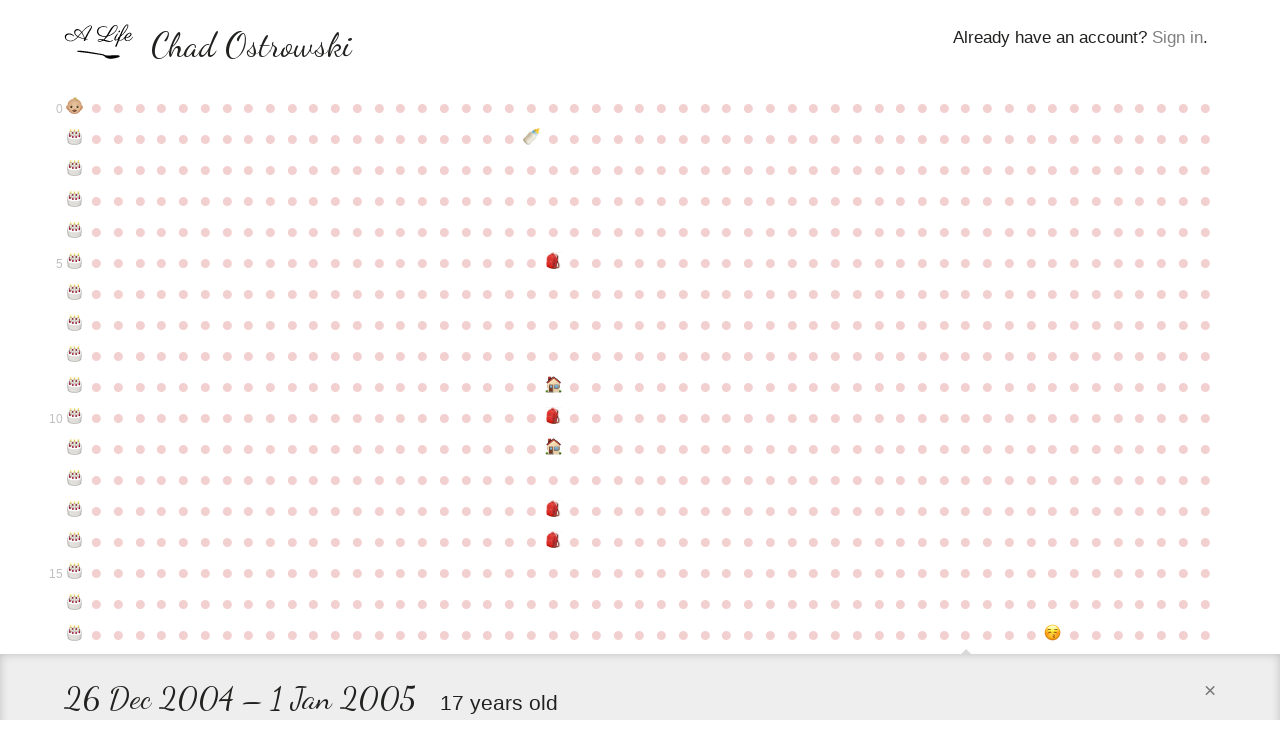

--- FILE ---
content_type: text/html; charset=utf-8
request_url: https://entire.life/chadoh/week/2004-12-26
body_size: 86319
content:
<!doctype html>
<html lang="en-us" data-reactroot="" data-reactid="1" data-react-checksum="1561529384"><head data-reactid="2"><title data-react-helmet="true" data-reactid="3">26 Dec 2004 – 1 Jan 2005 • Chad Ostrowski • A Life </title><meta data-react-helmet="true" charset="utf-8" data-reactid="4"/><meta data-react-helmet="true" property="og:site_name" content="Entire.Life" data-reactid="5"/><meta data-react-helmet="true" property="og:image" content="https://entire.life/social-share-2.jpg" data-reactid="6"/><meta data-react-helmet="true" property="og:locale" content="en_US" data-reactid="7"/><meta data-react-helmet="true" property="twitter:card" content="summary" data-reactid="8"/><meta data-react-helmet="true" property="twitter:site" content="@yourentirelife" data-reactid="9"/><meta data-react-helmet="true" property="twitter:creator" content="@chadoh" data-reactid="10"/><meta data-react-helmet="true" property="twitter:image" content="https://entire.life/social-share-2.jpg" data-reactid="11"/><meta data-react-helmet="true" name="description" content="Chad Ostrowski is using Entire.Life to document the past and live into a more beautiful future. Free symbolic life chart for all who wish to join in!" data-reactid="12"/><meta data-react-helmet="true" property="og:description" content="Chad Ostrowski is using Entire.Life to document the past and live into a more beautiful future. Free symbolic life chart for all who wish to join in!" data-reactid="13"/><meta data-react-helmet="true" property="twitter:description" content="Chad Ostrowski is using Entire.Life to document the past and live into a more beautiful future. Free symbolic life chart for all who wish to join in!" data-reactid="14"/><meta data-react-helmet="true" property="og:title" content="26 Dec 2004 – 1 Jan 2005 • Chad Ostrowski • A Life " data-reactid="15"/><meta data-react-helmet="true" property="twitter:title" content="26 Dec 2004 – 1 Jan 2005 • Chad Ostrowski • A Life " data-reactid="16"/><link rel="shortcut icon" href="/favicon.ico" data-reactid="17"/><meta name="viewport" content="width=device-width, initial-scale=1" data-reactid="18"/><link href="/dist/main-23dac33928648f0f4e93.css" rel="stylesheet" type="text/css" charset="UTF-8" data-reactid="19"/></head><body data-reactid="20"><div id="content" data-reactid="21"><div class="_3sz-Jorbvi2LDO38TpQcMl" data-reactroot="" data-reactid="1" data-react-checksum="748031610"><!-- react-empty: 2 --><div data-reactid="3"><!-- react-empty: 4 --><div data-reactid="5"><div data-reactid="6"></div><div class="_3OLgemDirCd2L_er7F4b0_" style="position:absolute;" data-reactid="7"><nav class="_1rLUcWpe1Lr7skTn6pJmBK containerWide" data-reactid="8"><div class="_3GgCeBPEhDgaoUYmcqXG3b" style="top:1.5em;" data-reactid="9"><span data-reactid="10"><!-- react-text: 11 -->Already have an account?<!-- /react-text --><!-- react-text: 12 --> <!-- /react-text --><a href="#auth0" data-reactid="13">Sign in</a><!-- react-text: 14 -->.<!-- /react-text --></span></div><a class="_1BxFm3Eu4jYYmKODEUzqhd" style="float:left;padding:1.4em 1em 0 0;height:59px;" href="/" data-reactid="15"><img src="[data-uri]" alt="Entire.Life" class="JfPsmUHhheknrLaTdkKp_" data-reactid="16"/></a><h1 class="brand" data-reactid="17">Chad Ostrowski</h1></nav></div></div><div class="qh_12upJzMceJhQS8Xtdi" data-reactid="18"><div class="year-wrap" data-reactid="19"><div class="containerWide _2uIyHQk7KIdnbykTGiJp0u _18zfo6MTUV_cfm3vLJcojE" data-reactid="20"><div class="krc0gHlbvrXQ7zEvYm1YJ" data-reactid="21"><small class="_3EjU5AMvV7QZ6u6DacHwZJ" data-reactid="22">0</small><a class="_2MTwus4CLu2E_2jSx8JzFz" title="Week of Sat Mar 14 1987: It&#x27;s a baby!" href="/chadoh/week/1987-03-14" data-reactid="23"><span class="emoji-mart-emoji" data-reactid="24"><span style="width:17px;height:17px;display:inline-block;background-image:url(https://unpkg.com/emoji-datasource-apple@^3.0.0/img/apple/sheets/64.png);background-size:4900%;background-position:31.250000000000004% 41.66666666666667%;" data-reactid="25"></span></span></a><a class="_2MTwus4CLu2E_2jSx8JzFz" title="Week of Sat Mar 21 1987" href="/chadoh/week/1987-03-21" data-reactid="26"><!-- react-text: 27 -->●<!-- /react-text --></a><a class="_2MTwus4CLu2E_2jSx8JzFz" title="Week of Sat Mar 28 1987" href="/chadoh/week/1987-03-28" data-reactid="28"><!-- react-text: 29 -->●<!-- /react-text --></a><a class="_2MTwus4CLu2E_2jSx8JzFz" title="Week of Sat Apr 04 1987" href="/chadoh/week/1987-04-04" data-reactid="30"><!-- react-text: 31 -->●<!-- /react-text --></a><a class="_2MTwus4CLu2E_2jSx8JzFz" title="Week of Sat Apr 11 1987" href="/chadoh/week/1987-04-11" data-reactid="32"><!-- react-text: 33 -->●<!-- /react-text --></a><a class="_2MTwus4CLu2E_2jSx8JzFz" title="Week of Sat Apr 18 1987" href="/chadoh/week/1987-04-18" data-reactid="34"><!-- react-text: 35 -->●<!-- /react-text --></a><a class="_2MTwus4CLu2E_2jSx8JzFz" title="Week of Sat Apr 25 1987" href="/chadoh/week/1987-04-25" data-reactid="36"><!-- react-text: 37 -->●<!-- /react-text --></a><a class="_2MTwus4CLu2E_2jSx8JzFz" title="Week of Sat May 02 1987" href="/chadoh/week/1987-05-02" data-reactid="38"><!-- react-text: 39 -->●<!-- /react-text --></a><a class="_2MTwus4CLu2E_2jSx8JzFz" title="Week of Sat May 09 1987" href="/chadoh/week/1987-05-09" data-reactid="40"><!-- react-text: 41 -->●<!-- /react-text --></a><a class="_2MTwus4CLu2E_2jSx8JzFz" title="Week of Sat May 16 1987" href="/chadoh/week/1987-05-16" data-reactid="42"><!-- react-text: 43 -->●<!-- /react-text --></a><a class="_2MTwus4CLu2E_2jSx8JzFz" title="Week of Sat May 23 1987" href="/chadoh/week/1987-05-23" data-reactid="44"><!-- react-text: 45 -->●<!-- /react-text --></a><a class="_2MTwus4CLu2E_2jSx8JzFz" title="Week of Sat May 30 1987" href="/chadoh/week/1987-05-30" data-reactid="46"><!-- react-text: 47 -->●<!-- /react-text --></a><a class="_2MTwus4CLu2E_2jSx8JzFz" title="Week of Sat Jun 06 1987" href="/chadoh/week/1987-06-06" data-reactid="48"><!-- react-text: 49 -->●<!-- /react-text --></a><a class="_2MTwus4CLu2E_2jSx8JzFz" title="Week of Sat Jun 13 1987" href="/chadoh/week/1987-06-13" data-reactid="50"><!-- react-text: 51 -->●<!-- /react-text --></a><a class="_2MTwus4CLu2E_2jSx8JzFz" title="Week of Sat Jun 20 1987" href="/chadoh/week/1987-06-20" data-reactid="52"><!-- react-text: 53 -->●<!-- /react-text --></a><a class="_2MTwus4CLu2E_2jSx8JzFz" title="Week of Sat Jun 27 1987" href="/chadoh/week/1987-06-27" data-reactid="54"><!-- react-text: 55 -->●<!-- /react-text --></a><a class="_2MTwus4CLu2E_2jSx8JzFz" title="Week of Sat Jul 04 1987" href="/chadoh/week/1987-07-04" data-reactid="56"><!-- react-text: 57 -->●<!-- /react-text --></a><a class="_2MTwus4CLu2E_2jSx8JzFz" title="Week of Sat Jul 11 1987" href="/chadoh/week/1987-07-11" data-reactid="58"><!-- react-text: 59 -->●<!-- /react-text --></a><a class="_2MTwus4CLu2E_2jSx8JzFz" title="Week of Sat Jul 18 1987" href="/chadoh/week/1987-07-18" data-reactid="60"><!-- react-text: 61 -->●<!-- /react-text --></a><a class="_2MTwus4CLu2E_2jSx8JzFz" title="Week of Sat Jul 25 1987" href="/chadoh/week/1987-07-25" data-reactid="62"><!-- react-text: 63 -->●<!-- /react-text --></a><a class="_2MTwus4CLu2E_2jSx8JzFz" title="Week of Sat Aug 01 1987" href="/chadoh/week/1987-08-01" data-reactid="64"><!-- react-text: 65 -->●<!-- /react-text --></a><a class="_2MTwus4CLu2E_2jSx8JzFz" title="Week of Sat Aug 08 1987" href="/chadoh/week/1987-08-08" data-reactid="66"><!-- react-text: 67 -->●<!-- /react-text --></a><a class="_2MTwus4CLu2E_2jSx8JzFz" title="Week of Sat Aug 15 1987" href="/chadoh/week/1987-08-15" data-reactid="68"><!-- react-text: 69 -->●<!-- /react-text --></a><a class="_2MTwus4CLu2E_2jSx8JzFz" title="Week of Sat Aug 22 1987" href="/chadoh/week/1987-08-22" data-reactid="70"><!-- react-text: 71 -->●<!-- /react-text --></a><a class="_2MTwus4CLu2E_2jSx8JzFz" title="Week of Sat Aug 29 1987" href="/chadoh/week/1987-08-29" data-reactid="72"><!-- react-text: 73 -->●<!-- /react-text --></a><a class="_2MTwus4CLu2E_2jSx8JzFz" title="Week of Sat Sep 05 1987" href="/chadoh/week/1987-09-05" data-reactid="74"><!-- react-text: 75 -->●<!-- /react-text --></a><a class="_2MTwus4CLu2E_2jSx8JzFz" title="Week of Sat Sep 12 1987" href="/chadoh/week/1987-09-12" data-reactid="76"><!-- react-text: 77 -->●<!-- /react-text --></a><a class="_2MTwus4CLu2E_2jSx8JzFz" title="Week of Sat Sep 19 1987" href="/chadoh/week/1987-09-19" data-reactid="78"><!-- react-text: 79 -->●<!-- /react-text --></a><a class="_2MTwus4CLu2E_2jSx8JzFz" title="Week of Sat Sep 26 1987" href="/chadoh/week/1987-09-26" data-reactid="80"><!-- react-text: 81 -->●<!-- /react-text --></a><a class="_2MTwus4CLu2E_2jSx8JzFz" title="Week of Sat Oct 03 1987" href="/chadoh/week/1987-10-03" data-reactid="82"><!-- react-text: 83 -->●<!-- /react-text --></a><a class="_2MTwus4CLu2E_2jSx8JzFz" title="Week of Sat Oct 10 1987" href="/chadoh/week/1987-10-10" data-reactid="84"><!-- react-text: 85 -->●<!-- /react-text --></a><a class="_2MTwus4CLu2E_2jSx8JzFz" title="Week of Sat Oct 17 1987" href="/chadoh/week/1987-10-17" data-reactid="86"><!-- react-text: 87 -->●<!-- /react-text --></a><a class="_2MTwus4CLu2E_2jSx8JzFz" title="Week of Sat Oct 24 1987" href="/chadoh/week/1987-10-24" data-reactid="88"><!-- react-text: 89 -->●<!-- /react-text --></a><a class="_2MTwus4CLu2E_2jSx8JzFz" title="Week of Sat Oct 31 1987" href="/chadoh/week/1987-10-31" data-reactid="90"><!-- react-text: 91 -->●<!-- /react-text --></a><a class="_2MTwus4CLu2E_2jSx8JzFz" title="Week of Sat Nov 07 1987" href="/chadoh/week/1987-11-07" data-reactid="92"><!-- react-text: 93 -->●<!-- /react-text --></a><a class="_2MTwus4CLu2E_2jSx8JzFz" title="Week of Sat Nov 14 1987" href="/chadoh/week/1987-11-14" data-reactid="94"><!-- react-text: 95 -->●<!-- /react-text --></a><a class="_2MTwus4CLu2E_2jSx8JzFz" title="Week of Sat Nov 21 1987" href="/chadoh/week/1987-11-21" data-reactid="96"><!-- react-text: 97 -->●<!-- /react-text --></a><a class="_2MTwus4CLu2E_2jSx8JzFz" title="Week of Sat Nov 28 1987" href="/chadoh/week/1987-11-28" data-reactid="98"><!-- react-text: 99 -->●<!-- /react-text --></a><a class="_2MTwus4CLu2E_2jSx8JzFz" title="Week of Sat Dec 05 1987" href="/chadoh/week/1987-12-05" data-reactid="100"><!-- react-text: 101 -->●<!-- /react-text --></a><a class="_2MTwus4CLu2E_2jSx8JzFz" title="Week of Sat Dec 12 1987" href="/chadoh/week/1987-12-12" data-reactid="102"><!-- react-text: 103 -->●<!-- /react-text --></a><a class="_2MTwus4CLu2E_2jSx8JzFz" title="Week of Sat Dec 19 1987" href="/chadoh/week/1987-12-19" data-reactid="104"><!-- react-text: 105 -->●<!-- /react-text --></a><a class="_2MTwus4CLu2E_2jSx8JzFz" title="Week of Sat Dec 26 1987" href="/chadoh/week/1987-12-26" data-reactid="106"><!-- react-text: 107 -->●<!-- /react-text --></a><a class="_2MTwus4CLu2E_2jSx8JzFz" title="Week of Sat Jan 02 1988" href="/chadoh/week/1988-01-02" data-reactid="108"><!-- react-text: 109 -->●<!-- /react-text --></a><a class="_2MTwus4CLu2E_2jSx8JzFz" title="Week of Sat Jan 09 1988" href="/chadoh/week/1988-01-09" data-reactid="110"><!-- react-text: 111 -->●<!-- /react-text --></a><a class="_2MTwus4CLu2E_2jSx8JzFz" title="Week of Sat Jan 16 1988" href="/chadoh/week/1988-01-16" data-reactid="112"><!-- react-text: 113 -->●<!-- /react-text --></a><a class="_2MTwus4CLu2E_2jSx8JzFz" title="Week of Sat Jan 23 1988" href="/chadoh/week/1988-01-23" data-reactid="114"><!-- react-text: 115 -->●<!-- /react-text --></a><a class="_2MTwus4CLu2E_2jSx8JzFz" title="Week of Sat Jan 30 1988" href="/chadoh/week/1988-01-30" data-reactid="116"><!-- react-text: 117 -->●<!-- /react-text --></a><a class="_2MTwus4CLu2E_2jSx8JzFz" title="Week of Sat Feb 06 1988" href="/chadoh/week/1988-02-06" data-reactid="118"><!-- react-text: 119 -->●<!-- /react-text --></a><a class="_2MTwus4CLu2E_2jSx8JzFz" title="Week of Sat Feb 13 1988" href="/chadoh/week/1988-02-13" data-reactid="120"><!-- react-text: 121 -->●<!-- /react-text --></a><a class="_2MTwus4CLu2E_2jSx8JzFz" title="Week of Sat Feb 20 1988" href="/chadoh/week/1988-02-20" data-reactid="122"><!-- react-text: 123 -->●<!-- /react-text --></a><a class="_2MTwus4CLu2E_2jSx8JzFz" title="Week of Sat Feb 27 1988" href="/chadoh/week/1988-02-27" data-reactid="124"><!-- react-text: 125 -->●<!-- /react-text --></a><a class="_2MTwus4CLu2E_2jSx8JzFz" title="Week of Sat Mar 05 1988" href="/chadoh/week/1988-03-05" data-reactid="126"><!-- react-text: 127 -->●<!-- /react-text --></a><a class="_2MTwus4CLu2E_2jSx8JzFz" title="Week of Sat Mar 12 1988" href="/chadoh/week/1988-03-12" data-reactid="128"><!-- react-text: 129 -->●<!-- /react-text --></a></div></div></div><div class="year-wrap" data-reactid="130"><div class="containerWide _2uIyHQk7KIdnbykTGiJp0u _18zfo6MTUV_cfm3vLJcojE" data-reactid="131"><div class="krc0gHlbvrXQ7zEvYm1YJ" data-reactid="132"><small class="_3EjU5AMvV7QZ6u6DacHwZJ" data-reactid="133"></small><a class="_2MTwus4CLu2E_2jSx8JzFz" title="Week of Mon Mar 14 1988: Happy Birthday #1" href="/chadoh/week/1988-03-14" data-reactid="134"><span class="emoji-mart-emoji" data-reactid="135"><span style="width:17px;height:17px;display:inline-block;background-image:url(https://unpkg.com/emoji-datasource-apple@^3.0.0/img/apple/sheets/64.png);background-size:4900%;background-position:14.583333333333334% 29.166666666666668%;" data-reactid="136"></span></span></a><a class="_2MTwus4CLu2E_2jSx8JzFz" title="Week of Mon Mar 21 1988" href="/chadoh/week/1988-03-21" data-reactid="137"><!-- react-text: 138 -->●<!-- /react-text --></a><a class="_2MTwus4CLu2E_2jSx8JzFz" title="Week of Mon Mar 28 1988" href="/chadoh/week/1988-03-28" data-reactid="139"><!-- react-text: 140 -->●<!-- /react-text --></a><a class="_2MTwus4CLu2E_2jSx8JzFz" title="Week of Mon Apr 04 1988" href="/chadoh/week/1988-04-04" data-reactid="141"><!-- react-text: 142 -->●<!-- /react-text --></a><a class="_2MTwus4CLu2E_2jSx8JzFz" title="Week of Mon Apr 11 1988" href="/chadoh/week/1988-04-11" data-reactid="143"><!-- react-text: 144 -->●<!-- /react-text --></a><a class="_2MTwus4CLu2E_2jSx8JzFz" title="Week of Mon Apr 18 1988" href="/chadoh/week/1988-04-18" data-reactid="145"><!-- react-text: 146 -->●<!-- /react-text --></a><a class="_2MTwus4CLu2E_2jSx8JzFz" title="Week of Mon Apr 25 1988" href="/chadoh/week/1988-04-25" data-reactid="147"><!-- react-text: 148 -->●<!-- /react-text --></a><a class="_2MTwus4CLu2E_2jSx8JzFz" title="Week of Mon May 02 1988" href="/chadoh/week/1988-05-02" data-reactid="149"><!-- react-text: 150 -->●<!-- /react-text --></a><a class="_2MTwus4CLu2E_2jSx8JzFz" title="Week of Mon May 09 1988" href="/chadoh/week/1988-05-09" data-reactid="151"><!-- react-text: 152 -->●<!-- /react-text --></a><a class="_2MTwus4CLu2E_2jSx8JzFz" title="Week of Mon May 16 1988" href="/chadoh/week/1988-05-16" data-reactid="153"><!-- react-text: 154 -->●<!-- /react-text --></a><a class="_2MTwus4CLu2E_2jSx8JzFz" title="Week of Mon May 23 1988" href="/chadoh/week/1988-05-23" data-reactid="155"><!-- react-text: 156 -->●<!-- /react-text --></a><a class="_2MTwus4CLu2E_2jSx8JzFz" title="Week of Mon May 30 1988" href="/chadoh/week/1988-05-30" data-reactid="157"><!-- react-text: 158 -->●<!-- /react-text --></a><a class="_2MTwus4CLu2E_2jSx8JzFz" title="Week of Mon Jun 06 1988" href="/chadoh/week/1988-06-06" data-reactid="159"><!-- react-text: 160 -->●<!-- /react-text --></a><a class="_2MTwus4CLu2E_2jSx8JzFz" title="Week of Mon Jun 13 1988" href="/chadoh/week/1988-06-13" data-reactid="161"><!-- react-text: 162 -->●<!-- /react-text --></a><a class="_2MTwus4CLu2E_2jSx8JzFz" title="Week of Mon Jun 20 1988" href="/chadoh/week/1988-06-20" data-reactid="163"><!-- react-text: 164 -->●<!-- /react-text --></a><a class="_2MTwus4CLu2E_2jSx8JzFz" title="Week of Mon Jun 27 1988" href="/chadoh/week/1988-06-27" data-reactid="165"><!-- react-text: 166 -->●<!-- /react-text --></a><a class="_2MTwus4CLu2E_2jSx8JzFz" title="Week of Mon Jul 04 1988" href="/chadoh/week/1988-07-04" data-reactid="167"><!-- react-text: 168 -->●<!-- /react-text --></a><a class="_2MTwus4CLu2E_2jSx8JzFz" title="Week of Mon Jul 11 1988" href="/chadoh/week/1988-07-11" data-reactid="169"><!-- react-text: 170 -->●<!-- /react-text --></a><a class="_2MTwus4CLu2E_2jSx8JzFz" title="Week of Mon Jul 18 1988" href="/chadoh/week/1988-07-18" data-reactid="171"><!-- react-text: 172 -->●<!-- /react-text --></a><a class="_2MTwus4CLu2E_2jSx8JzFz" title="Week of Mon Jul 25 1988" href="/chadoh/week/1988-07-25" data-reactid="173"><!-- react-text: 174 -->●<!-- /react-text --></a><a class="_2MTwus4CLu2E_2jSx8JzFz" title="Week of Mon Aug 01 1988" href="/chadoh/week/1988-08-01" data-reactid="175"><!-- react-text: 176 -->●<!-- /react-text --></a><a class="_2MTwus4CLu2E_2jSx8JzFz" title="Week of Mon Aug 08 1988: Brother Seth born" href="/chadoh/week/1988-08-08" data-reactid="177"><span class="emoji-mart-emoji" data-reactid="178"><span style="width:17px;height:17px;display:inline-block;background-image:url(https://unpkg.com/emoji-datasource-apple@^3.0.0/img/apple/sheets/64.png);background-size:4900%;background-position:14.583333333333334% 16.666666666666668%;" data-reactid="179"></span></span></a><a class="_2MTwus4CLu2E_2jSx8JzFz" title="Week of Mon Aug 15 1988" href="/chadoh/week/1988-08-15" data-reactid="180"><!-- react-text: 181 -->●<!-- /react-text --></a><a class="_2MTwus4CLu2E_2jSx8JzFz" title="Week of Mon Aug 22 1988" href="/chadoh/week/1988-08-22" data-reactid="182"><!-- react-text: 183 -->●<!-- /react-text --></a><a class="_2MTwus4CLu2E_2jSx8JzFz" title="Week of Mon Aug 29 1988" href="/chadoh/week/1988-08-29" data-reactid="184"><!-- react-text: 185 -->●<!-- /react-text --></a><a class="_2MTwus4CLu2E_2jSx8JzFz" title="Week of Mon Sep 05 1988" href="/chadoh/week/1988-09-05" data-reactid="186"><!-- react-text: 187 -->●<!-- /react-text --></a><a class="_2MTwus4CLu2E_2jSx8JzFz" title="Week of Mon Sep 12 1988" href="/chadoh/week/1988-09-12" data-reactid="188"><!-- react-text: 189 -->●<!-- /react-text --></a><a class="_2MTwus4CLu2E_2jSx8JzFz" title="Week of Mon Sep 19 1988" href="/chadoh/week/1988-09-19" data-reactid="190"><!-- react-text: 191 -->●<!-- /react-text --></a><a class="_2MTwus4CLu2E_2jSx8JzFz" title="Week of Mon Sep 26 1988" href="/chadoh/week/1988-09-26" data-reactid="192"><!-- react-text: 193 -->●<!-- /react-text --></a><a class="_2MTwus4CLu2E_2jSx8JzFz" title="Week of Mon Oct 03 1988" href="/chadoh/week/1988-10-03" data-reactid="194"><!-- react-text: 195 -->●<!-- /react-text --></a><a class="_2MTwus4CLu2E_2jSx8JzFz" title="Week of Mon Oct 10 1988" href="/chadoh/week/1988-10-10" data-reactid="196"><!-- react-text: 197 -->●<!-- /react-text --></a><a class="_2MTwus4CLu2E_2jSx8JzFz" title="Week of Mon Oct 17 1988" href="/chadoh/week/1988-10-17" data-reactid="198"><!-- react-text: 199 -->●<!-- /react-text --></a><a class="_2MTwus4CLu2E_2jSx8JzFz" title="Week of Mon Oct 24 1988" href="/chadoh/week/1988-10-24" data-reactid="200"><!-- react-text: 201 -->●<!-- /react-text --></a><a class="_2MTwus4CLu2E_2jSx8JzFz" title="Week of Mon Oct 31 1988" href="/chadoh/week/1988-10-31" data-reactid="202"><!-- react-text: 203 -->●<!-- /react-text --></a><a class="_2MTwus4CLu2E_2jSx8JzFz" title="Week of Mon Nov 07 1988" href="/chadoh/week/1988-11-07" data-reactid="204"><!-- react-text: 205 -->●<!-- /react-text --></a><a class="_2MTwus4CLu2E_2jSx8JzFz" title="Week of Mon Nov 14 1988" href="/chadoh/week/1988-11-14" data-reactid="206"><!-- react-text: 207 -->●<!-- /react-text --></a><a class="_2MTwus4CLu2E_2jSx8JzFz" title="Week of Mon Nov 21 1988" href="/chadoh/week/1988-11-21" data-reactid="208"><!-- react-text: 209 -->●<!-- /react-text --></a><a class="_2MTwus4CLu2E_2jSx8JzFz" title="Week of Mon Nov 28 1988" href="/chadoh/week/1988-11-28" data-reactid="210"><!-- react-text: 211 -->●<!-- /react-text --></a><a class="_2MTwus4CLu2E_2jSx8JzFz" title="Week of Mon Dec 05 1988" href="/chadoh/week/1988-12-05" data-reactid="212"><!-- react-text: 213 -->●<!-- /react-text --></a><a class="_2MTwus4CLu2E_2jSx8JzFz" title="Week of Mon Dec 12 1988" href="/chadoh/week/1988-12-12" data-reactid="214"><!-- react-text: 215 -->●<!-- /react-text --></a><a class="_2MTwus4CLu2E_2jSx8JzFz" title="Week of Mon Dec 19 1988" href="/chadoh/week/1988-12-19" data-reactid="216"><!-- react-text: 217 -->●<!-- /react-text --></a><a class="_2MTwus4CLu2E_2jSx8JzFz" title="Week of Mon Dec 26 1988" href="/chadoh/week/1988-12-26" data-reactid="218"><!-- react-text: 219 -->●<!-- /react-text --></a><a class="_2MTwus4CLu2E_2jSx8JzFz" title="Week of Mon Jan 02 1989" href="/chadoh/week/1989-01-02" data-reactid="220"><!-- react-text: 221 -->●<!-- /react-text --></a><a class="_2MTwus4CLu2E_2jSx8JzFz" title="Week of Mon Jan 09 1989" href="/chadoh/week/1989-01-09" data-reactid="222"><!-- react-text: 223 -->●<!-- /react-text --></a><a class="_2MTwus4CLu2E_2jSx8JzFz" title="Week of Mon Jan 16 1989" href="/chadoh/week/1989-01-16" data-reactid="224"><!-- react-text: 225 -->●<!-- /react-text --></a><a class="_2MTwus4CLu2E_2jSx8JzFz" title="Week of Mon Jan 23 1989" href="/chadoh/week/1989-01-23" data-reactid="226"><!-- react-text: 227 -->●<!-- /react-text --></a><a class="_2MTwus4CLu2E_2jSx8JzFz" title="Week of Mon Jan 30 1989" href="/chadoh/week/1989-01-30" data-reactid="228"><!-- react-text: 229 -->●<!-- /react-text --></a><a class="_2MTwus4CLu2E_2jSx8JzFz" title="Week of Mon Feb 06 1989" href="/chadoh/week/1989-02-06" data-reactid="230"><!-- react-text: 231 -->●<!-- /react-text --></a><a class="_2MTwus4CLu2E_2jSx8JzFz" title="Week of Mon Feb 13 1989" href="/chadoh/week/1989-02-13" data-reactid="232"><!-- react-text: 233 -->●<!-- /react-text --></a><a class="_2MTwus4CLu2E_2jSx8JzFz" title="Week of Mon Feb 20 1989" href="/chadoh/week/1989-02-20" data-reactid="234"><!-- react-text: 235 -->●<!-- /react-text --></a><a class="_2MTwus4CLu2E_2jSx8JzFz" title="Week of Mon Feb 27 1989" href="/chadoh/week/1989-02-27" data-reactid="236"><!-- react-text: 237 -->●<!-- /react-text --></a><a class="_2MTwus4CLu2E_2jSx8JzFz" title="Week of Mon Mar 06 1989" href="/chadoh/week/1989-03-06" data-reactid="238"><!-- react-text: 239 -->●<!-- /react-text --></a><a class="_2MTwus4CLu2E_2jSx8JzFz" title="Week of Mon Mar 13 1989" href="/chadoh/week/1989-03-13" data-reactid="240"><!-- react-text: 241 -->●<!-- /react-text --></a></div></div></div><div class="year-wrap" data-reactid="242"><div class="containerWide _2uIyHQk7KIdnbykTGiJp0u _18zfo6MTUV_cfm3vLJcojE" data-reactid="243"><div class="krc0gHlbvrXQ7zEvYm1YJ" data-reactid="244"><small class="_3EjU5AMvV7QZ6u6DacHwZJ" data-reactid="245"></small><a class="_2MTwus4CLu2E_2jSx8JzFz" title="Week of Tue Mar 14 1989: Happy Birthday #2" href="/chadoh/week/1989-03-14" data-reactid="246"><span class="emoji-mart-emoji" data-reactid="247"><span style="width:17px;height:17px;display:inline-block;background-image:url(https://unpkg.com/emoji-datasource-apple@^3.0.0/img/apple/sheets/64.png);background-size:4900%;background-position:14.583333333333334% 29.166666666666668%;" data-reactid="248"></span></span></a><a class="_2MTwus4CLu2E_2jSx8JzFz" title="Week of Tue Mar 21 1989" href="/chadoh/week/1989-03-21" data-reactid="249"><!-- react-text: 250 -->●<!-- /react-text --></a><a class="_2MTwus4CLu2E_2jSx8JzFz" title="Week of Tue Mar 28 1989" href="/chadoh/week/1989-03-28" data-reactid="251"><!-- react-text: 252 -->●<!-- /react-text --></a><a class="_2MTwus4CLu2E_2jSx8JzFz" title="Week of Tue Apr 04 1989" href="/chadoh/week/1989-04-04" data-reactid="253"><!-- react-text: 254 -->●<!-- /react-text --></a><a class="_2MTwus4CLu2E_2jSx8JzFz" title="Week of Tue Apr 11 1989" href="/chadoh/week/1989-04-11" data-reactid="255"><!-- react-text: 256 -->●<!-- /react-text --></a><a class="_2MTwus4CLu2E_2jSx8JzFz" title="Week of Tue Apr 18 1989" href="/chadoh/week/1989-04-18" data-reactid="257"><!-- react-text: 258 -->●<!-- /react-text --></a><a class="_2MTwus4CLu2E_2jSx8JzFz" title="Week of Tue Apr 25 1989" href="/chadoh/week/1989-04-25" data-reactid="259"><!-- react-text: 260 -->●<!-- /react-text --></a><a class="_2MTwus4CLu2E_2jSx8JzFz" title="Week of Tue May 02 1989" href="/chadoh/week/1989-05-02" data-reactid="261"><!-- react-text: 262 -->●<!-- /react-text --></a><a class="_2MTwus4CLu2E_2jSx8JzFz" title="Week of Tue May 09 1989" href="/chadoh/week/1989-05-09" data-reactid="263"><!-- react-text: 264 -->●<!-- /react-text --></a><a class="_2MTwus4CLu2E_2jSx8JzFz" title="Week of Tue May 16 1989" href="/chadoh/week/1989-05-16" data-reactid="265"><!-- react-text: 266 -->●<!-- /react-text --></a><a class="_2MTwus4CLu2E_2jSx8JzFz" title="Week of Tue May 23 1989" href="/chadoh/week/1989-05-23" data-reactid="267"><!-- react-text: 268 -->●<!-- /react-text --></a><a class="_2MTwus4CLu2E_2jSx8JzFz" title="Week of Tue May 30 1989" href="/chadoh/week/1989-05-30" data-reactid="269"><!-- react-text: 270 -->●<!-- /react-text --></a><a class="_2MTwus4CLu2E_2jSx8JzFz" title="Week of Tue Jun 06 1989" href="/chadoh/week/1989-06-06" data-reactid="271"><!-- react-text: 272 -->●<!-- /react-text --></a><a class="_2MTwus4CLu2E_2jSx8JzFz" title="Week of Tue Jun 13 1989" href="/chadoh/week/1989-06-13" data-reactid="273"><!-- react-text: 274 -->●<!-- /react-text --></a><a class="_2MTwus4CLu2E_2jSx8JzFz" title="Week of Tue Jun 20 1989" href="/chadoh/week/1989-06-20" data-reactid="275"><!-- react-text: 276 -->●<!-- /react-text --></a><a class="_2MTwus4CLu2E_2jSx8JzFz" title="Week of Tue Jun 27 1989" href="/chadoh/week/1989-06-27" data-reactid="277"><!-- react-text: 278 -->●<!-- /react-text --></a><a class="_2MTwus4CLu2E_2jSx8JzFz" title="Week of Tue Jul 04 1989" href="/chadoh/week/1989-07-04" data-reactid="279"><!-- react-text: 280 -->●<!-- /react-text --></a><a class="_2MTwus4CLu2E_2jSx8JzFz" title="Week of Tue Jul 11 1989" href="/chadoh/week/1989-07-11" data-reactid="281"><!-- react-text: 282 -->●<!-- /react-text --></a><a class="_2MTwus4CLu2E_2jSx8JzFz" title="Week of Tue Jul 18 1989" href="/chadoh/week/1989-07-18" data-reactid="283"><!-- react-text: 284 -->●<!-- /react-text --></a><a class="_2MTwus4CLu2E_2jSx8JzFz" title="Week of Tue Jul 25 1989" href="/chadoh/week/1989-07-25" data-reactid="285"><!-- react-text: 286 -->●<!-- /react-text --></a><a class="_2MTwus4CLu2E_2jSx8JzFz" title="Week of Tue Aug 01 1989" href="/chadoh/week/1989-08-01" data-reactid="287"><!-- react-text: 288 -->●<!-- /react-text --></a><a class="_2MTwus4CLu2E_2jSx8JzFz" title="Week of Tue Aug 08 1989" href="/chadoh/week/1989-08-08" data-reactid="289"><!-- react-text: 290 -->●<!-- /react-text --></a><a class="_2MTwus4CLu2E_2jSx8JzFz" title="Week of Tue Aug 15 1989" href="/chadoh/week/1989-08-15" data-reactid="291"><!-- react-text: 292 -->●<!-- /react-text --></a><a class="_2MTwus4CLu2E_2jSx8JzFz" title="Week of Tue Aug 22 1989" href="/chadoh/week/1989-08-22" data-reactid="293"><!-- react-text: 294 -->●<!-- /react-text --></a><a class="_2MTwus4CLu2E_2jSx8JzFz" title="Week of Tue Aug 29 1989" href="/chadoh/week/1989-08-29" data-reactid="295"><!-- react-text: 296 -->●<!-- /react-text --></a><a class="_2MTwus4CLu2E_2jSx8JzFz" title="Week of Tue Sep 05 1989" href="/chadoh/week/1989-09-05" data-reactid="297"><!-- react-text: 298 -->●<!-- /react-text --></a><a class="_2MTwus4CLu2E_2jSx8JzFz" title="Week of Tue Sep 12 1989" href="/chadoh/week/1989-09-12" data-reactid="299"><!-- react-text: 300 -->●<!-- /react-text --></a><a class="_2MTwus4CLu2E_2jSx8JzFz" title="Week of Tue Sep 19 1989" href="/chadoh/week/1989-09-19" data-reactid="301"><!-- react-text: 302 -->●<!-- /react-text --></a><a class="_2MTwus4CLu2E_2jSx8JzFz" title="Week of Tue Sep 26 1989" href="/chadoh/week/1989-09-26" data-reactid="303"><!-- react-text: 304 -->●<!-- /react-text --></a><a class="_2MTwus4CLu2E_2jSx8JzFz" title="Week of Tue Oct 03 1989" href="/chadoh/week/1989-10-03" data-reactid="305"><!-- react-text: 306 -->●<!-- /react-text --></a><a class="_2MTwus4CLu2E_2jSx8JzFz" title="Week of Tue Oct 10 1989" href="/chadoh/week/1989-10-10" data-reactid="307"><!-- react-text: 308 -->●<!-- /react-text --></a><a class="_2MTwus4CLu2E_2jSx8JzFz" title="Week of Tue Oct 17 1989" href="/chadoh/week/1989-10-17" data-reactid="309"><!-- react-text: 310 -->●<!-- /react-text --></a><a class="_2MTwus4CLu2E_2jSx8JzFz" title="Week of Tue Oct 24 1989" href="/chadoh/week/1989-10-24" data-reactid="311"><!-- react-text: 312 -->●<!-- /react-text --></a><a class="_2MTwus4CLu2E_2jSx8JzFz" title="Week of Tue Oct 31 1989" href="/chadoh/week/1989-10-31" data-reactid="313"><!-- react-text: 314 -->●<!-- /react-text --></a><a class="_2MTwus4CLu2E_2jSx8JzFz" title="Week of Tue Nov 07 1989" href="/chadoh/week/1989-11-07" data-reactid="315"><!-- react-text: 316 -->●<!-- /react-text --></a><a class="_2MTwus4CLu2E_2jSx8JzFz" title="Week of Tue Nov 14 1989" href="/chadoh/week/1989-11-14" data-reactid="317"><!-- react-text: 318 -->●<!-- /react-text --></a><a class="_2MTwus4CLu2E_2jSx8JzFz" title="Week of Tue Nov 21 1989" href="/chadoh/week/1989-11-21" data-reactid="319"><!-- react-text: 320 -->●<!-- /react-text --></a><a class="_2MTwus4CLu2E_2jSx8JzFz" title="Week of Tue Nov 28 1989" href="/chadoh/week/1989-11-28" data-reactid="321"><!-- react-text: 322 -->●<!-- /react-text --></a><a class="_2MTwus4CLu2E_2jSx8JzFz" title="Week of Tue Dec 05 1989" href="/chadoh/week/1989-12-05" data-reactid="323"><!-- react-text: 324 -->●<!-- /react-text --></a><a class="_2MTwus4CLu2E_2jSx8JzFz" title="Week of Tue Dec 12 1989" href="/chadoh/week/1989-12-12" data-reactid="325"><!-- react-text: 326 -->●<!-- /react-text --></a><a class="_2MTwus4CLu2E_2jSx8JzFz" title="Week of Tue Dec 19 1989" href="/chadoh/week/1989-12-19" data-reactid="327"><!-- react-text: 328 -->●<!-- /react-text --></a><a class="_2MTwus4CLu2E_2jSx8JzFz" title="Week of Tue Dec 26 1989" href="/chadoh/week/1989-12-26" data-reactid="329"><!-- react-text: 330 -->●<!-- /react-text --></a><a class="_2MTwus4CLu2E_2jSx8JzFz" title="Week of Tue Jan 02 1990" href="/chadoh/week/1990-01-02" data-reactid="331"><!-- react-text: 332 -->●<!-- /react-text --></a><a class="_2MTwus4CLu2E_2jSx8JzFz" title="Week of Tue Jan 09 1990" href="/chadoh/week/1990-01-09" data-reactid="333"><!-- react-text: 334 -->●<!-- /react-text --></a><a class="_2MTwus4CLu2E_2jSx8JzFz" title="Week of Tue Jan 16 1990" href="/chadoh/week/1990-01-16" data-reactid="335"><!-- react-text: 336 -->●<!-- /react-text --></a><a class="_2MTwus4CLu2E_2jSx8JzFz" title="Week of Tue Jan 23 1990" href="/chadoh/week/1990-01-23" data-reactid="337"><!-- react-text: 338 -->●<!-- /react-text --></a><a class="_2MTwus4CLu2E_2jSx8JzFz" title="Week of Tue Jan 30 1990" href="/chadoh/week/1990-01-30" data-reactid="339"><!-- react-text: 340 -->●<!-- /react-text --></a><a class="_2MTwus4CLu2E_2jSx8JzFz" title="Week of Tue Feb 06 1990" href="/chadoh/week/1990-02-06" data-reactid="341"><!-- react-text: 342 -->●<!-- /react-text --></a><a class="_2MTwus4CLu2E_2jSx8JzFz" title="Week of Tue Feb 13 1990" href="/chadoh/week/1990-02-13" data-reactid="343"><!-- react-text: 344 -->●<!-- /react-text --></a><a class="_2MTwus4CLu2E_2jSx8JzFz" title="Week of Tue Feb 20 1990" href="/chadoh/week/1990-02-20" data-reactid="345"><!-- react-text: 346 -->●<!-- /react-text --></a><a class="_2MTwus4CLu2E_2jSx8JzFz" title="Week of Tue Feb 27 1990" href="/chadoh/week/1990-02-27" data-reactid="347"><!-- react-text: 348 -->●<!-- /react-text --></a><a class="_2MTwus4CLu2E_2jSx8JzFz" title="Week of Tue Mar 06 1990" href="/chadoh/week/1990-03-06" data-reactid="349"><!-- react-text: 350 -->●<!-- /react-text --></a><a class="_2MTwus4CLu2E_2jSx8JzFz" title="Week of Tue Mar 13 1990" href="/chadoh/week/1990-03-13" data-reactid="351"><!-- react-text: 352 -->●<!-- /react-text --></a></div></div></div><div class="year-wrap" data-reactid="353"><div class="containerWide _2uIyHQk7KIdnbykTGiJp0u _18zfo6MTUV_cfm3vLJcojE" data-reactid="354"><div class="krc0gHlbvrXQ7zEvYm1YJ" data-reactid="355"><small class="_3EjU5AMvV7QZ6u6DacHwZJ" data-reactid="356"></small><a class="_2MTwus4CLu2E_2jSx8JzFz" title="Week of Wed Mar 14 1990: Happy Birthday #3" href="/chadoh/week/1990-03-14" data-reactid="357"><span class="emoji-mart-emoji" data-reactid="358"><span style="width:17px;height:17px;display:inline-block;background-image:url(https://unpkg.com/emoji-datasource-apple@^3.0.0/img/apple/sheets/64.png);background-size:4900%;background-position:14.583333333333334% 29.166666666666668%;" data-reactid="359"></span></span></a><a class="_2MTwus4CLu2E_2jSx8JzFz" title="Week of Wed Mar 21 1990" href="/chadoh/week/1990-03-21" data-reactid="360"><!-- react-text: 361 -->●<!-- /react-text --></a><a class="_2MTwus4CLu2E_2jSx8JzFz" title="Week of Wed Mar 28 1990" href="/chadoh/week/1990-03-28" data-reactid="362"><!-- react-text: 363 -->●<!-- /react-text --></a><a class="_2MTwus4CLu2E_2jSx8JzFz" title="Week of Wed Apr 04 1990" href="/chadoh/week/1990-04-04" data-reactid="364"><!-- react-text: 365 -->●<!-- /react-text --></a><a class="_2MTwus4CLu2E_2jSx8JzFz" title="Week of Wed Apr 11 1990" href="/chadoh/week/1990-04-11" data-reactid="366"><!-- react-text: 367 -->●<!-- /react-text --></a><a class="_2MTwus4CLu2E_2jSx8JzFz" title="Week of Wed Apr 18 1990" href="/chadoh/week/1990-04-18" data-reactid="368"><!-- react-text: 369 -->●<!-- /react-text --></a><a class="_2MTwus4CLu2E_2jSx8JzFz" title="Week of Wed Apr 25 1990" href="/chadoh/week/1990-04-25" data-reactid="370"><!-- react-text: 371 -->●<!-- /react-text --></a><a class="_2MTwus4CLu2E_2jSx8JzFz" title="Week of Wed May 02 1990" href="/chadoh/week/1990-05-02" data-reactid="372"><!-- react-text: 373 -->●<!-- /react-text --></a><a class="_2MTwus4CLu2E_2jSx8JzFz" title="Week of Wed May 09 1990" href="/chadoh/week/1990-05-09" data-reactid="374"><!-- react-text: 375 -->●<!-- /react-text --></a><a class="_2MTwus4CLu2E_2jSx8JzFz" title="Week of Wed May 16 1990" href="/chadoh/week/1990-05-16" data-reactid="376"><!-- react-text: 377 -->●<!-- /react-text --></a><a class="_2MTwus4CLu2E_2jSx8JzFz" title="Week of Wed May 23 1990" href="/chadoh/week/1990-05-23" data-reactid="378"><!-- react-text: 379 -->●<!-- /react-text --></a><a class="_2MTwus4CLu2E_2jSx8JzFz" title="Week of Wed May 30 1990" href="/chadoh/week/1990-05-30" data-reactid="380"><!-- react-text: 381 -->●<!-- /react-text --></a><a class="_2MTwus4CLu2E_2jSx8JzFz" title="Week of Wed Jun 06 1990" href="/chadoh/week/1990-06-06" data-reactid="382"><!-- react-text: 383 -->●<!-- /react-text --></a><a class="_2MTwus4CLu2E_2jSx8JzFz" title="Week of Wed Jun 13 1990" href="/chadoh/week/1990-06-13" data-reactid="384"><!-- react-text: 385 -->●<!-- /react-text --></a><a class="_2MTwus4CLu2E_2jSx8JzFz" title="Week of Wed Jun 20 1990" href="/chadoh/week/1990-06-20" data-reactid="386"><!-- react-text: 387 -->●<!-- /react-text --></a><a class="_2MTwus4CLu2E_2jSx8JzFz" title="Week of Wed Jun 27 1990" href="/chadoh/week/1990-06-27" data-reactid="388"><!-- react-text: 389 -->●<!-- /react-text --></a><a class="_2MTwus4CLu2E_2jSx8JzFz" title="Week of Wed Jul 04 1990" href="/chadoh/week/1990-07-04" data-reactid="390"><!-- react-text: 391 -->●<!-- /react-text --></a><a class="_2MTwus4CLu2E_2jSx8JzFz" title="Week of Wed Jul 11 1990" href="/chadoh/week/1990-07-11" data-reactid="392"><!-- react-text: 393 -->●<!-- /react-text --></a><a class="_2MTwus4CLu2E_2jSx8JzFz" title="Week of Wed Jul 18 1990" href="/chadoh/week/1990-07-18" data-reactid="394"><!-- react-text: 395 -->●<!-- /react-text --></a><a class="_2MTwus4CLu2E_2jSx8JzFz" title="Week of Wed Jul 25 1990" href="/chadoh/week/1990-07-25" data-reactid="396"><!-- react-text: 397 -->●<!-- /react-text --></a><a class="_2MTwus4CLu2E_2jSx8JzFz" title="Week of Wed Aug 01 1990" href="/chadoh/week/1990-08-01" data-reactid="398"><!-- react-text: 399 -->●<!-- /react-text --></a><a class="_2MTwus4CLu2E_2jSx8JzFz" title="Week of Wed Aug 08 1990" href="/chadoh/week/1990-08-08" data-reactid="400"><!-- react-text: 401 -->●<!-- /react-text --></a><a class="_2MTwus4CLu2E_2jSx8JzFz" title="Week of Wed Aug 15 1990" href="/chadoh/week/1990-08-15" data-reactid="402"><!-- react-text: 403 -->●<!-- /react-text --></a><a class="_2MTwus4CLu2E_2jSx8JzFz" title="Week of Wed Aug 22 1990" href="/chadoh/week/1990-08-22" data-reactid="404"><!-- react-text: 405 -->●<!-- /react-text --></a><a class="_2MTwus4CLu2E_2jSx8JzFz" title="Week of Wed Aug 29 1990" href="/chadoh/week/1990-08-29" data-reactid="406"><!-- react-text: 407 -->●<!-- /react-text --></a><a class="_2MTwus4CLu2E_2jSx8JzFz" title="Week of Wed Sep 05 1990" href="/chadoh/week/1990-09-05" data-reactid="408"><!-- react-text: 409 -->●<!-- /react-text --></a><a class="_2MTwus4CLu2E_2jSx8JzFz" title="Week of Wed Sep 12 1990" href="/chadoh/week/1990-09-12" data-reactid="410"><!-- react-text: 411 -->●<!-- /react-text --></a><a class="_2MTwus4CLu2E_2jSx8JzFz" title="Week of Wed Sep 19 1990" href="/chadoh/week/1990-09-19" data-reactid="412"><!-- react-text: 413 -->●<!-- /react-text --></a><a class="_2MTwus4CLu2E_2jSx8JzFz" title="Week of Wed Sep 26 1990" href="/chadoh/week/1990-09-26" data-reactid="414"><!-- react-text: 415 -->●<!-- /react-text --></a><a class="_2MTwus4CLu2E_2jSx8JzFz" title="Week of Wed Oct 03 1990" href="/chadoh/week/1990-10-03" data-reactid="416"><!-- react-text: 417 -->●<!-- /react-text --></a><a class="_2MTwus4CLu2E_2jSx8JzFz" title="Week of Wed Oct 10 1990" href="/chadoh/week/1990-10-10" data-reactid="418"><!-- react-text: 419 -->●<!-- /react-text --></a><a class="_2MTwus4CLu2E_2jSx8JzFz" title="Week of Wed Oct 17 1990" href="/chadoh/week/1990-10-17" data-reactid="420"><!-- react-text: 421 -->●<!-- /react-text --></a><a class="_2MTwus4CLu2E_2jSx8JzFz" title="Week of Wed Oct 24 1990" href="/chadoh/week/1990-10-24" data-reactid="422"><!-- react-text: 423 -->●<!-- /react-text --></a><a class="_2MTwus4CLu2E_2jSx8JzFz" title="Week of Wed Oct 31 1990" href="/chadoh/week/1990-10-31" data-reactid="424"><!-- react-text: 425 -->●<!-- /react-text --></a><a class="_2MTwus4CLu2E_2jSx8JzFz" title="Week of Wed Nov 07 1990" href="/chadoh/week/1990-11-07" data-reactid="426"><!-- react-text: 427 -->●<!-- /react-text --></a><a class="_2MTwus4CLu2E_2jSx8JzFz" title="Week of Wed Nov 14 1990" href="/chadoh/week/1990-11-14" data-reactid="428"><!-- react-text: 429 -->●<!-- /react-text --></a><a class="_2MTwus4CLu2E_2jSx8JzFz" title="Week of Wed Nov 21 1990" href="/chadoh/week/1990-11-21" data-reactid="430"><!-- react-text: 431 -->●<!-- /react-text --></a><a class="_2MTwus4CLu2E_2jSx8JzFz" title="Week of Wed Nov 28 1990" href="/chadoh/week/1990-11-28" data-reactid="432"><!-- react-text: 433 -->●<!-- /react-text --></a><a class="_2MTwus4CLu2E_2jSx8JzFz" title="Week of Wed Dec 05 1990" href="/chadoh/week/1990-12-05" data-reactid="434"><!-- react-text: 435 -->●<!-- /react-text --></a><a class="_2MTwus4CLu2E_2jSx8JzFz" title="Week of Wed Dec 12 1990" href="/chadoh/week/1990-12-12" data-reactid="436"><!-- react-text: 437 -->●<!-- /react-text --></a><a class="_2MTwus4CLu2E_2jSx8JzFz" title="Week of Wed Dec 19 1990" href="/chadoh/week/1990-12-19" data-reactid="438"><!-- react-text: 439 -->●<!-- /react-text --></a><a class="_2MTwus4CLu2E_2jSx8JzFz" title="Week of Wed Dec 26 1990" href="/chadoh/week/1990-12-26" data-reactid="440"><!-- react-text: 441 -->●<!-- /react-text --></a><a class="_2MTwus4CLu2E_2jSx8JzFz" title="Week of Wed Jan 02 1991" href="/chadoh/week/1991-01-02" data-reactid="442"><!-- react-text: 443 -->●<!-- /react-text --></a><a class="_2MTwus4CLu2E_2jSx8JzFz" title="Week of Wed Jan 09 1991" href="/chadoh/week/1991-01-09" data-reactid="444"><!-- react-text: 445 -->●<!-- /react-text --></a><a class="_2MTwus4CLu2E_2jSx8JzFz" title="Week of Wed Jan 16 1991" href="/chadoh/week/1991-01-16" data-reactid="446"><!-- react-text: 447 -->●<!-- /react-text --></a><a class="_2MTwus4CLu2E_2jSx8JzFz" title="Week of Wed Jan 23 1991" href="/chadoh/week/1991-01-23" data-reactid="448"><!-- react-text: 449 -->●<!-- /react-text --></a><a class="_2MTwus4CLu2E_2jSx8JzFz" title="Week of Wed Jan 30 1991" href="/chadoh/week/1991-01-30" data-reactid="450"><!-- react-text: 451 -->●<!-- /react-text --></a><a class="_2MTwus4CLu2E_2jSx8JzFz" title="Week of Wed Feb 06 1991" href="/chadoh/week/1991-02-06" data-reactid="452"><!-- react-text: 453 -->●<!-- /react-text --></a><a class="_2MTwus4CLu2E_2jSx8JzFz" title="Week of Wed Feb 13 1991" href="/chadoh/week/1991-02-13" data-reactid="454"><!-- react-text: 455 -->●<!-- /react-text --></a><a class="_2MTwus4CLu2E_2jSx8JzFz" title="Week of Wed Feb 20 1991" href="/chadoh/week/1991-02-20" data-reactid="456"><!-- react-text: 457 -->●<!-- /react-text --></a><a class="_2MTwus4CLu2E_2jSx8JzFz" title="Week of Wed Feb 27 1991" href="/chadoh/week/1991-02-27" data-reactid="458"><!-- react-text: 459 -->●<!-- /react-text --></a><a class="_2MTwus4CLu2E_2jSx8JzFz" title="Week of Wed Mar 06 1991" href="/chadoh/week/1991-03-06" data-reactid="460"><!-- react-text: 461 -->●<!-- /react-text --></a><a class="_2MTwus4CLu2E_2jSx8JzFz" title="Week of Wed Mar 13 1991" href="/chadoh/week/1991-03-13" data-reactid="462"><!-- react-text: 463 -->●<!-- /react-text --></a></div></div></div><div class="year-wrap" data-reactid="464"><div class="containerWide _2uIyHQk7KIdnbykTGiJp0u _18zfo6MTUV_cfm3vLJcojE" data-reactid="465"><div class="krc0gHlbvrXQ7zEvYm1YJ" data-reactid="466"><small class="_3EjU5AMvV7QZ6u6DacHwZJ" data-reactid="467"></small><a class="_2MTwus4CLu2E_2jSx8JzFz" title="Week of Thu Mar 14 1991: Happy Birthday #4" href="/chadoh/week/1991-03-14" data-reactid="468"><span class="emoji-mart-emoji" data-reactid="469"><span style="width:17px;height:17px;display:inline-block;background-image:url(https://unpkg.com/emoji-datasource-apple@^3.0.0/img/apple/sheets/64.png);background-size:4900%;background-position:14.583333333333334% 29.166666666666668%;" data-reactid="470"></span></span></a><a class="_2MTwus4CLu2E_2jSx8JzFz" title="Week of Thu Mar 21 1991" href="/chadoh/week/1991-03-21" data-reactid="471"><!-- react-text: 472 -->●<!-- /react-text --></a><a class="_2MTwus4CLu2E_2jSx8JzFz" title="Week of Thu Mar 28 1991" href="/chadoh/week/1991-03-28" data-reactid="473"><!-- react-text: 474 -->●<!-- /react-text --></a><a class="_2MTwus4CLu2E_2jSx8JzFz" title="Week of Thu Apr 04 1991" href="/chadoh/week/1991-04-04" data-reactid="475"><!-- react-text: 476 -->●<!-- /react-text --></a><a class="_2MTwus4CLu2E_2jSx8JzFz" title="Week of Thu Apr 11 1991" href="/chadoh/week/1991-04-11" data-reactid="477"><!-- react-text: 478 -->●<!-- /react-text --></a><a class="_2MTwus4CLu2E_2jSx8JzFz" title="Week of Thu Apr 18 1991" href="/chadoh/week/1991-04-18" data-reactid="479"><!-- react-text: 480 -->●<!-- /react-text --></a><a class="_2MTwus4CLu2E_2jSx8JzFz" title="Week of Thu Apr 25 1991" href="/chadoh/week/1991-04-25" data-reactid="481"><!-- react-text: 482 -->●<!-- /react-text --></a><a class="_2MTwus4CLu2E_2jSx8JzFz" title="Week of Thu May 02 1991" href="/chadoh/week/1991-05-02" data-reactid="483"><!-- react-text: 484 -->●<!-- /react-text --></a><a class="_2MTwus4CLu2E_2jSx8JzFz" title="Week of Thu May 09 1991" href="/chadoh/week/1991-05-09" data-reactid="485"><!-- react-text: 486 -->●<!-- /react-text --></a><a class="_2MTwus4CLu2E_2jSx8JzFz" title="Week of Thu May 16 1991" href="/chadoh/week/1991-05-16" data-reactid="487"><!-- react-text: 488 -->●<!-- /react-text --></a><a class="_2MTwus4CLu2E_2jSx8JzFz" title="Week of Thu May 23 1991" href="/chadoh/week/1991-05-23" data-reactid="489"><!-- react-text: 490 -->●<!-- /react-text --></a><a class="_2MTwus4CLu2E_2jSx8JzFz" title="Week of Thu May 30 1991" href="/chadoh/week/1991-05-30" data-reactid="491"><!-- react-text: 492 -->●<!-- /react-text --></a><a class="_2MTwus4CLu2E_2jSx8JzFz" title="Week of Thu Jun 06 1991" href="/chadoh/week/1991-06-06" data-reactid="493"><!-- react-text: 494 -->●<!-- /react-text --></a><a class="_2MTwus4CLu2E_2jSx8JzFz" title="Week of Thu Jun 13 1991" href="/chadoh/week/1991-06-13" data-reactid="495"><!-- react-text: 496 -->●<!-- /react-text --></a><a class="_2MTwus4CLu2E_2jSx8JzFz" title="Week of Thu Jun 20 1991" href="/chadoh/week/1991-06-20" data-reactid="497"><!-- react-text: 498 -->●<!-- /react-text --></a><a class="_2MTwus4CLu2E_2jSx8JzFz" title="Week of Thu Jun 27 1991" href="/chadoh/week/1991-06-27" data-reactid="499"><!-- react-text: 500 -->●<!-- /react-text --></a><a class="_2MTwus4CLu2E_2jSx8JzFz" title="Week of Thu Jul 04 1991" href="/chadoh/week/1991-07-04" data-reactid="501"><!-- react-text: 502 -->●<!-- /react-text --></a><a class="_2MTwus4CLu2E_2jSx8JzFz" title="Week of Thu Jul 11 1991" href="/chadoh/week/1991-07-11" data-reactid="503"><!-- react-text: 504 -->●<!-- /react-text --></a><a class="_2MTwus4CLu2E_2jSx8JzFz" title="Week of Thu Jul 18 1991" href="/chadoh/week/1991-07-18" data-reactid="505"><!-- react-text: 506 -->●<!-- /react-text --></a><a class="_2MTwus4CLu2E_2jSx8JzFz" title="Week of Thu Jul 25 1991" href="/chadoh/week/1991-07-25" data-reactid="507"><!-- react-text: 508 -->●<!-- /react-text --></a><a class="_2MTwus4CLu2E_2jSx8JzFz" title="Week of Thu Aug 01 1991" href="/chadoh/week/1991-08-01" data-reactid="509"><!-- react-text: 510 -->●<!-- /react-text --></a><a class="_2MTwus4CLu2E_2jSx8JzFz" title="Week of Thu Aug 08 1991" href="/chadoh/week/1991-08-08" data-reactid="511"><!-- react-text: 512 -->●<!-- /react-text --></a><a class="_2MTwus4CLu2E_2jSx8JzFz" title="Week of Thu Aug 15 1991" href="/chadoh/week/1991-08-15" data-reactid="513"><!-- react-text: 514 -->●<!-- /react-text --></a><a class="_2MTwus4CLu2E_2jSx8JzFz" title="Week of Thu Aug 22 1991" href="/chadoh/week/1991-08-22" data-reactid="515"><!-- react-text: 516 -->●<!-- /react-text --></a><a class="_2MTwus4CLu2E_2jSx8JzFz" title="Week of Thu Aug 29 1991" href="/chadoh/week/1991-08-29" data-reactid="517"><!-- react-text: 518 -->●<!-- /react-text --></a><a class="_2MTwus4CLu2E_2jSx8JzFz" title="Week of Thu Sep 05 1991" href="/chadoh/week/1991-09-05" data-reactid="519"><!-- react-text: 520 -->●<!-- /react-text --></a><a class="_2MTwus4CLu2E_2jSx8JzFz" title="Week of Thu Sep 12 1991" href="/chadoh/week/1991-09-12" data-reactid="521"><!-- react-text: 522 -->●<!-- /react-text --></a><a class="_2MTwus4CLu2E_2jSx8JzFz" title="Week of Thu Sep 19 1991" href="/chadoh/week/1991-09-19" data-reactid="523"><!-- react-text: 524 -->●<!-- /react-text --></a><a class="_2MTwus4CLu2E_2jSx8JzFz" title="Week of Thu Sep 26 1991" href="/chadoh/week/1991-09-26" data-reactid="525"><!-- react-text: 526 -->●<!-- /react-text --></a><a class="_2MTwus4CLu2E_2jSx8JzFz" title="Week of Thu Oct 03 1991" href="/chadoh/week/1991-10-03" data-reactid="527"><!-- react-text: 528 -->●<!-- /react-text --></a><a class="_2MTwus4CLu2E_2jSx8JzFz" title="Week of Thu Oct 10 1991" href="/chadoh/week/1991-10-10" data-reactid="529"><!-- react-text: 530 -->●<!-- /react-text --></a><a class="_2MTwus4CLu2E_2jSx8JzFz" title="Week of Thu Oct 17 1991" href="/chadoh/week/1991-10-17" data-reactid="531"><!-- react-text: 532 -->●<!-- /react-text --></a><a class="_2MTwus4CLu2E_2jSx8JzFz" title="Week of Thu Oct 24 1991" href="/chadoh/week/1991-10-24" data-reactid="533"><!-- react-text: 534 -->●<!-- /react-text --></a><a class="_2MTwus4CLu2E_2jSx8JzFz" title="Week of Thu Oct 31 1991" href="/chadoh/week/1991-10-31" data-reactid="535"><!-- react-text: 536 -->●<!-- /react-text --></a><a class="_2MTwus4CLu2E_2jSx8JzFz" title="Week of Thu Nov 07 1991" href="/chadoh/week/1991-11-07" data-reactid="537"><!-- react-text: 538 -->●<!-- /react-text --></a><a class="_2MTwus4CLu2E_2jSx8JzFz" title="Week of Thu Nov 14 1991" href="/chadoh/week/1991-11-14" data-reactid="539"><!-- react-text: 540 -->●<!-- /react-text --></a><a class="_2MTwus4CLu2E_2jSx8JzFz" title="Week of Thu Nov 21 1991" href="/chadoh/week/1991-11-21" data-reactid="541"><!-- react-text: 542 -->●<!-- /react-text --></a><a class="_2MTwus4CLu2E_2jSx8JzFz" title="Week of Thu Nov 28 1991" href="/chadoh/week/1991-11-28" data-reactid="543"><!-- react-text: 544 -->●<!-- /react-text --></a><a class="_2MTwus4CLu2E_2jSx8JzFz" title="Week of Thu Dec 05 1991" href="/chadoh/week/1991-12-05" data-reactid="545"><!-- react-text: 546 -->●<!-- /react-text --></a><a class="_2MTwus4CLu2E_2jSx8JzFz" title="Week of Thu Dec 12 1991" href="/chadoh/week/1991-12-12" data-reactid="547"><!-- react-text: 548 -->●<!-- /react-text --></a><a class="_2MTwus4CLu2E_2jSx8JzFz" title="Week of Thu Dec 19 1991" href="/chadoh/week/1991-12-19" data-reactid="549"><!-- react-text: 550 -->●<!-- /react-text --></a><a class="_2MTwus4CLu2E_2jSx8JzFz" title="Week of Thu Dec 26 1991" href="/chadoh/week/1991-12-26" data-reactid="551"><!-- react-text: 552 -->●<!-- /react-text --></a><a class="_2MTwus4CLu2E_2jSx8JzFz" title="Week of Thu Jan 02 1992" href="/chadoh/week/1992-01-02" data-reactid="553"><!-- react-text: 554 -->●<!-- /react-text --></a><a class="_2MTwus4CLu2E_2jSx8JzFz" title="Week of Thu Jan 09 1992" href="/chadoh/week/1992-01-09" data-reactid="555"><!-- react-text: 556 -->●<!-- /react-text --></a><a class="_2MTwus4CLu2E_2jSx8JzFz" title="Week of Thu Jan 16 1992" href="/chadoh/week/1992-01-16" data-reactid="557"><!-- react-text: 558 -->●<!-- /react-text --></a><a class="_2MTwus4CLu2E_2jSx8JzFz" title="Week of Thu Jan 23 1992" href="/chadoh/week/1992-01-23" data-reactid="559"><!-- react-text: 560 -->●<!-- /react-text --></a><a class="_2MTwus4CLu2E_2jSx8JzFz" title="Week of Thu Jan 30 1992" href="/chadoh/week/1992-01-30" data-reactid="561"><!-- react-text: 562 -->●<!-- /react-text --></a><a class="_2MTwus4CLu2E_2jSx8JzFz" title="Week of Thu Feb 06 1992" href="/chadoh/week/1992-02-06" data-reactid="563"><!-- react-text: 564 -->●<!-- /react-text --></a><a class="_2MTwus4CLu2E_2jSx8JzFz" title="Week of Thu Feb 13 1992" href="/chadoh/week/1992-02-13" data-reactid="565"><!-- react-text: 566 -->●<!-- /react-text --></a><a class="_2MTwus4CLu2E_2jSx8JzFz" title="Week of Thu Feb 20 1992" href="/chadoh/week/1992-02-20" data-reactid="567"><!-- react-text: 568 -->●<!-- /react-text --></a><a class="_2MTwus4CLu2E_2jSx8JzFz" title="Week of Thu Feb 27 1992" href="/chadoh/week/1992-02-27" data-reactid="569"><!-- react-text: 570 -->●<!-- /react-text --></a><a class="_2MTwus4CLu2E_2jSx8JzFz" title="Week of Thu Mar 05 1992" href="/chadoh/week/1992-03-05" data-reactid="571"><!-- react-text: 572 -->●<!-- /react-text --></a><a class="_2MTwus4CLu2E_2jSx8JzFz" title="Week of Thu Mar 12 1992" href="/chadoh/week/1992-03-12" data-reactid="573"><!-- react-text: 574 -->●<!-- /react-text --></a></div></div></div><div class="year-wrap" data-reactid="575"><div class="containerWide _2uIyHQk7KIdnbykTGiJp0u _18zfo6MTUV_cfm3vLJcojE" data-reactid="576"><div class="krc0gHlbvrXQ7zEvYm1YJ" data-reactid="577"><small class="_3EjU5AMvV7QZ6u6DacHwZJ" data-reactid="578">5</small><a class="_2MTwus4CLu2E_2jSx8JzFz" title="Week of Sat Mar 14 1992: Happy Birthday #5" href="/chadoh/week/1992-03-14" data-reactid="579"><span class="emoji-mart-emoji" data-reactid="580"><span style="width:17px;height:17px;display:inline-block;background-image:url(https://unpkg.com/emoji-datasource-apple@^3.0.0/img/apple/sheets/64.png);background-size:4900%;background-position:14.583333333333334% 29.166666666666668%;" data-reactid="581"></span></span></a><a class="_2MTwus4CLu2E_2jSx8JzFz" title="Week of Sat Mar 21 1992" href="/chadoh/week/1992-03-21" data-reactid="582"><!-- react-text: 583 -->●<!-- /react-text --></a><a class="_2MTwus4CLu2E_2jSx8JzFz" title="Week of Sat Mar 28 1992" href="/chadoh/week/1992-03-28" data-reactid="584"><!-- react-text: 585 -->●<!-- /react-text --></a><a class="_2MTwus4CLu2E_2jSx8JzFz" title="Week of Sat Apr 04 1992" href="/chadoh/week/1992-04-04" data-reactid="586"><!-- react-text: 587 -->●<!-- /react-text --></a><a class="_2MTwus4CLu2E_2jSx8JzFz" title="Week of Sat Apr 11 1992" href="/chadoh/week/1992-04-11" data-reactid="588"><!-- react-text: 589 -->●<!-- /react-text --></a><a class="_2MTwus4CLu2E_2jSx8JzFz" title="Week of Sat Apr 18 1992" href="/chadoh/week/1992-04-18" data-reactid="590"><!-- react-text: 591 -->●<!-- /react-text --></a><a class="_2MTwus4CLu2E_2jSx8JzFz" title="Week of Sat Apr 25 1992" href="/chadoh/week/1992-04-25" data-reactid="592"><!-- react-text: 593 -->●<!-- /react-text --></a><a class="_2MTwus4CLu2E_2jSx8JzFz" title="Week of Sat May 02 1992" href="/chadoh/week/1992-05-02" data-reactid="594"><!-- react-text: 595 -->●<!-- /react-text --></a><a class="_2MTwus4CLu2E_2jSx8JzFz" title="Week of Sat May 09 1992" href="/chadoh/week/1992-05-09" data-reactid="596"><!-- react-text: 597 -->●<!-- /react-text --></a><a class="_2MTwus4CLu2E_2jSx8JzFz" title="Week of Sat May 16 1992" href="/chadoh/week/1992-05-16" data-reactid="598"><!-- react-text: 599 -->●<!-- /react-text --></a><a class="_2MTwus4CLu2E_2jSx8JzFz" title="Week of Sat May 23 1992" href="/chadoh/week/1992-05-23" data-reactid="600"><!-- react-text: 601 -->●<!-- /react-text --></a><a class="_2MTwus4CLu2E_2jSx8JzFz" title="Week of Sat May 30 1992" href="/chadoh/week/1992-05-30" data-reactid="602"><!-- react-text: 603 -->●<!-- /react-text --></a><a class="_2MTwus4CLu2E_2jSx8JzFz" title="Week of Sat Jun 06 1992" href="/chadoh/week/1992-06-06" data-reactid="604"><!-- react-text: 605 -->●<!-- /react-text --></a><a class="_2MTwus4CLu2E_2jSx8JzFz" title="Week of Sat Jun 13 1992" href="/chadoh/week/1992-06-13" data-reactid="606"><!-- react-text: 607 -->●<!-- /react-text --></a><a class="_2MTwus4CLu2E_2jSx8JzFz" title="Week of Sat Jun 20 1992" href="/chadoh/week/1992-06-20" data-reactid="608"><!-- react-text: 609 -->●<!-- /react-text --></a><a class="_2MTwus4CLu2E_2jSx8JzFz" title="Week of Sat Jun 27 1992" href="/chadoh/week/1992-06-27" data-reactid="610"><!-- react-text: 611 -->●<!-- /react-text --></a><a class="_2MTwus4CLu2E_2jSx8JzFz" title="Week of Sat Jul 04 1992" href="/chadoh/week/1992-07-04" data-reactid="612"><!-- react-text: 613 -->●<!-- /react-text --></a><a class="_2MTwus4CLu2E_2jSx8JzFz" title="Week of Sat Jul 11 1992" href="/chadoh/week/1992-07-11" data-reactid="614"><!-- react-text: 615 -->●<!-- /react-text --></a><a class="_2MTwus4CLu2E_2jSx8JzFz" title="Week of Sat Jul 18 1992" href="/chadoh/week/1992-07-18" data-reactid="616"><!-- react-text: 617 -->●<!-- /react-text --></a><a class="_2MTwus4CLu2E_2jSx8JzFz" title="Week of Sat Jul 25 1992" href="/chadoh/week/1992-07-25" data-reactid="618"><!-- react-text: 619 -->●<!-- /react-text --></a><a class="_2MTwus4CLu2E_2jSx8JzFz" title="Week of Sat Aug 01 1992" href="/chadoh/week/1992-08-01" data-reactid="620"><!-- react-text: 621 -->●<!-- /react-text --></a><a class="_2MTwus4CLu2E_2jSx8JzFz" title="Week of Sat Aug 08 1992" href="/chadoh/week/1992-08-08" data-reactid="622"><!-- react-text: 623 -->●<!-- /react-text --></a><a class="_2MTwus4CLu2E_2jSx8JzFz" title="Week of Sat Aug 15 1992: Kindergarten - 4th grade, Highland Park Area Elementary" href="/chadoh/week/1992-08-15" data-reactid="624"><span class="emoji-mart-emoji" data-reactid="625"><span style="width:17px;height:17px;display:inline-block;background-image:url(https://unpkg.com/emoji-datasource-apple@^3.0.0/img/apple/sheets/64.png);background-size:4900%;background-position:14.583333333333334% 72.91666666666667%;" data-reactid="626"></span></span></a><a class="_2MTwus4CLu2E_2jSx8JzFz" title="Week of Sat Aug 22 1992" href="/chadoh/week/1992-08-22" data-reactid="627"><!-- react-text: 628 -->●<!-- /react-text --></a><a class="_2MTwus4CLu2E_2jSx8JzFz" title="Week of Sat Aug 29 1992" href="/chadoh/week/1992-08-29" data-reactid="629"><!-- react-text: 630 -->●<!-- /react-text --></a><a class="_2MTwus4CLu2E_2jSx8JzFz" title="Week of Sat Sep 05 1992" href="/chadoh/week/1992-09-05" data-reactid="631"><!-- react-text: 632 -->●<!-- /react-text --></a><a class="_2MTwus4CLu2E_2jSx8JzFz" title="Week of Sat Sep 12 1992" href="/chadoh/week/1992-09-12" data-reactid="633"><!-- react-text: 634 -->●<!-- /react-text --></a><a class="_2MTwus4CLu2E_2jSx8JzFz" title="Week of Sat Sep 19 1992" href="/chadoh/week/1992-09-19" data-reactid="635"><!-- react-text: 636 -->●<!-- /react-text --></a><a class="_2MTwus4CLu2E_2jSx8JzFz" title="Week of Sat Sep 26 1992" href="/chadoh/week/1992-09-26" data-reactid="637"><!-- react-text: 638 -->●<!-- /react-text --></a><a class="_2MTwus4CLu2E_2jSx8JzFz" title="Week of Sat Oct 03 1992" href="/chadoh/week/1992-10-03" data-reactid="639"><!-- react-text: 640 -->●<!-- /react-text --></a><a class="_2MTwus4CLu2E_2jSx8JzFz" title="Week of Sat Oct 10 1992" href="/chadoh/week/1992-10-10" data-reactid="641"><!-- react-text: 642 -->●<!-- /react-text --></a><a class="_2MTwus4CLu2E_2jSx8JzFz" title="Week of Sat Oct 17 1992" href="/chadoh/week/1992-10-17" data-reactid="643"><!-- react-text: 644 -->●<!-- /react-text --></a><a class="_2MTwus4CLu2E_2jSx8JzFz" title="Week of Sat Oct 24 1992" href="/chadoh/week/1992-10-24" data-reactid="645"><!-- react-text: 646 -->●<!-- /react-text --></a><a class="_2MTwus4CLu2E_2jSx8JzFz" title="Week of Sat Oct 31 1992" href="/chadoh/week/1992-10-31" data-reactid="647"><!-- react-text: 648 -->●<!-- /react-text --></a><a class="_2MTwus4CLu2E_2jSx8JzFz" title="Week of Sat Nov 07 1992" href="/chadoh/week/1992-11-07" data-reactid="649"><!-- react-text: 650 -->●<!-- /react-text --></a><a class="_2MTwus4CLu2E_2jSx8JzFz" title="Week of Sat Nov 14 1992" href="/chadoh/week/1992-11-14" data-reactid="651"><!-- react-text: 652 -->●<!-- /react-text --></a><a class="_2MTwus4CLu2E_2jSx8JzFz" title="Week of Sat Nov 21 1992" href="/chadoh/week/1992-11-21" data-reactid="653"><!-- react-text: 654 -->●<!-- /react-text --></a><a class="_2MTwus4CLu2E_2jSx8JzFz" title="Week of Sat Nov 28 1992" href="/chadoh/week/1992-11-28" data-reactid="655"><!-- react-text: 656 -->●<!-- /react-text --></a><a class="_2MTwus4CLu2E_2jSx8JzFz" title="Week of Sat Dec 05 1992" href="/chadoh/week/1992-12-05" data-reactid="657"><!-- react-text: 658 -->●<!-- /react-text --></a><a class="_2MTwus4CLu2E_2jSx8JzFz" title="Week of Sat Dec 12 1992" href="/chadoh/week/1992-12-12" data-reactid="659"><!-- react-text: 660 -->●<!-- /react-text --></a><a class="_2MTwus4CLu2E_2jSx8JzFz" title="Week of Sat Dec 19 1992" href="/chadoh/week/1992-12-19" data-reactid="661"><!-- react-text: 662 -->●<!-- /react-text --></a><a class="_2MTwus4CLu2E_2jSx8JzFz" title="Week of Sat Dec 26 1992" href="/chadoh/week/1992-12-26" data-reactid="663"><!-- react-text: 664 -->●<!-- /react-text --></a><a class="_2MTwus4CLu2E_2jSx8JzFz" title="Week of Sat Jan 02 1993" href="/chadoh/week/1993-01-02" data-reactid="665"><!-- react-text: 666 -->●<!-- /react-text --></a><a class="_2MTwus4CLu2E_2jSx8JzFz" title="Week of Sat Jan 09 1993" href="/chadoh/week/1993-01-09" data-reactid="667"><!-- react-text: 668 -->●<!-- /react-text --></a><a class="_2MTwus4CLu2E_2jSx8JzFz" title="Week of Sat Jan 16 1993" href="/chadoh/week/1993-01-16" data-reactid="669"><!-- react-text: 670 -->●<!-- /react-text --></a><a class="_2MTwus4CLu2E_2jSx8JzFz" title="Week of Sat Jan 23 1993" href="/chadoh/week/1993-01-23" data-reactid="671"><!-- react-text: 672 -->●<!-- /react-text --></a><a class="_2MTwus4CLu2E_2jSx8JzFz" title="Week of Sat Jan 30 1993" href="/chadoh/week/1993-01-30" data-reactid="673"><!-- react-text: 674 -->●<!-- /react-text --></a><a class="_2MTwus4CLu2E_2jSx8JzFz" title="Week of Sat Feb 06 1993" href="/chadoh/week/1993-02-06" data-reactid="675"><!-- react-text: 676 -->●<!-- /react-text --></a><a class="_2MTwus4CLu2E_2jSx8JzFz" title="Week of Sat Feb 13 1993" href="/chadoh/week/1993-02-13" data-reactid="677"><!-- react-text: 678 -->●<!-- /react-text --></a><a class="_2MTwus4CLu2E_2jSx8JzFz" title="Week of Sat Feb 20 1993" href="/chadoh/week/1993-02-20" data-reactid="679"><!-- react-text: 680 -->●<!-- /react-text --></a><a class="_2MTwus4CLu2E_2jSx8JzFz" title="Week of Sat Feb 27 1993" href="/chadoh/week/1993-02-27" data-reactid="681"><!-- react-text: 682 -->●<!-- /react-text --></a><a class="_2MTwus4CLu2E_2jSx8JzFz" title="Week of Sat Mar 06 1993" href="/chadoh/week/1993-03-06" data-reactid="683"><!-- react-text: 684 -->●<!-- /react-text --></a><a class="_2MTwus4CLu2E_2jSx8JzFz" title="Week of Sat Mar 13 1993" href="/chadoh/week/1993-03-13" data-reactid="685"><!-- react-text: 686 -->●<!-- /react-text --></a></div></div></div><div class="year-wrap" data-reactid="687"><div class="containerWide _2uIyHQk7KIdnbykTGiJp0u _18zfo6MTUV_cfm3vLJcojE" data-reactid="688"><div class="krc0gHlbvrXQ7zEvYm1YJ" data-reactid="689"><small class="_3EjU5AMvV7QZ6u6DacHwZJ" data-reactid="690"></small><a class="_2MTwus4CLu2E_2jSx8JzFz" title="Week of Sun Mar 14 1993: Happy Birthday #6" href="/chadoh/week/1993-03-14" data-reactid="691"><span class="emoji-mart-emoji" data-reactid="692"><span style="width:17px;height:17px;display:inline-block;background-image:url(https://unpkg.com/emoji-datasource-apple@^3.0.0/img/apple/sheets/64.png);background-size:4900%;background-position:14.583333333333334% 29.166666666666668%;" data-reactid="693"></span></span></a><a class="_2MTwus4CLu2E_2jSx8JzFz" title="Week of Sun Mar 21 1993" href="/chadoh/week/1993-03-21" data-reactid="694"><!-- react-text: 695 -->●<!-- /react-text --></a><a class="_2MTwus4CLu2E_2jSx8JzFz" title="Week of Sun Mar 28 1993" href="/chadoh/week/1993-03-28" data-reactid="696"><!-- react-text: 697 -->●<!-- /react-text --></a><a class="_2MTwus4CLu2E_2jSx8JzFz" title="Week of Sun Apr 04 1993" href="/chadoh/week/1993-04-04" data-reactid="698"><!-- react-text: 699 -->●<!-- /react-text --></a><a class="_2MTwus4CLu2E_2jSx8JzFz" title="Week of Sun Apr 11 1993" href="/chadoh/week/1993-04-11" data-reactid="700"><!-- react-text: 701 -->●<!-- /react-text --></a><a class="_2MTwus4CLu2E_2jSx8JzFz" title="Week of Sun Apr 18 1993" href="/chadoh/week/1993-04-18" data-reactid="702"><!-- react-text: 703 -->●<!-- /react-text --></a><a class="_2MTwus4CLu2E_2jSx8JzFz" title="Week of Sun Apr 25 1993" href="/chadoh/week/1993-04-25" data-reactid="704"><!-- react-text: 705 -->●<!-- /react-text --></a><a class="_2MTwus4CLu2E_2jSx8JzFz" title="Week of Sun May 02 1993" href="/chadoh/week/1993-05-02" data-reactid="706"><!-- react-text: 707 -->●<!-- /react-text --></a><a class="_2MTwus4CLu2E_2jSx8JzFz" title="Week of Sun May 09 1993" href="/chadoh/week/1993-05-09" data-reactid="708"><!-- react-text: 709 -->●<!-- /react-text --></a><a class="_2MTwus4CLu2E_2jSx8JzFz" title="Week of Sun May 16 1993" href="/chadoh/week/1993-05-16" data-reactid="710"><!-- react-text: 711 -->●<!-- /react-text --></a><a class="_2MTwus4CLu2E_2jSx8JzFz" title="Week of Sun May 23 1993" href="/chadoh/week/1993-05-23" data-reactid="712"><!-- react-text: 713 -->●<!-- /react-text --></a><a class="_2MTwus4CLu2E_2jSx8JzFz" title="Week of Sun May 30 1993" href="/chadoh/week/1993-05-30" data-reactid="714"><!-- react-text: 715 -->●<!-- /react-text --></a><a class="_2MTwus4CLu2E_2jSx8JzFz" title="Week of Sun Jun 06 1993" href="/chadoh/week/1993-06-06" data-reactid="716"><!-- react-text: 717 -->●<!-- /react-text --></a><a class="_2MTwus4CLu2E_2jSx8JzFz" title="Week of Sun Jun 13 1993" href="/chadoh/week/1993-06-13" data-reactid="718"><!-- react-text: 719 -->●<!-- /react-text --></a><a class="_2MTwus4CLu2E_2jSx8JzFz" title="Week of Sun Jun 20 1993" href="/chadoh/week/1993-06-20" data-reactid="720"><!-- react-text: 721 -->●<!-- /react-text --></a><a class="_2MTwus4CLu2E_2jSx8JzFz" title="Week of Sun Jun 27 1993" href="/chadoh/week/1993-06-27" data-reactid="722"><!-- react-text: 723 -->●<!-- /react-text --></a><a class="_2MTwus4CLu2E_2jSx8JzFz" title="Week of Sun Jul 04 1993" href="/chadoh/week/1993-07-04" data-reactid="724"><!-- react-text: 725 -->●<!-- /react-text --></a><a class="_2MTwus4CLu2E_2jSx8JzFz" title="Week of Sun Jul 11 1993" href="/chadoh/week/1993-07-11" data-reactid="726"><!-- react-text: 727 -->●<!-- /react-text --></a><a class="_2MTwus4CLu2E_2jSx8JzFz" title="Week of Sun Jul 18 1993" href="/chadoh/week/1993-07-18" data-reactid="728"><!-- react-text: 729 -->●<!-- /react-text --></a><a class="_2MTwus4CLu2E_2jSx8JzFz" title="Week of Sun Jul 25 1993" href="/chadoh/week/1993-07-25" data-reactid="730"><!-- react-text: 731 -->●<!-- /react-text --></a><a class="_2MTwus4CLu2E_2jSx8JzFz" title="Week of Sun Aug 01 1993" href="/chadoh/week/1993-08-01" data-reactid="732"><!-- react-text: 733 -->●<!-- /react-text --></a><a class="_2MTwus4CLu2E_2jSx8JzFz" title="Week of Sun Aug 08 1993" href="/chadoh/week/1993-08-08" data-reactid="734"><!-- react-text: 735 -->●<!-- /react-text --></a><a class="_2MTwus4CLu2E_2jSx8JzFz" title="Week of Sun Aug 15 1993" href="/chadoh/week/1993-08-15" data-reactid="736"><!-- react-text: 737 -->●<!-- /react-text --></a><a class="_2MTwus4CLu2E_2jSx8JzFz" title="Week of Sun Aug 22 1993" href="/chadoh/week/1993-08-22" data-reactid="738"><!-- react-text: 739 -->●<!-- /react-text --></a><a class="_2MTwus4CLu2E_2jSx8JzFz" title="Week of Sun Aug 29 1993" href="/chadoh/week/1993-08-29" data-reactid="740"><!-- react-text: 741 -->●<!-- /react-text --></a><a class="_2MTwus4CLu2E_2jSx8JzFz" title="Week of Sun Sep 05 1993" href="/chadoh/week/1993-09-05" data-reactid="742"><!-- react-text: 743 -->●<!-- /react-text --></a><a class="_2MTwus4CLu2E_2jSx8JzFz" title="Week of Sun Sep 12 1993" href="/chadoh/week/1993-09-12" data-reactid="744"><!-- react-text: 745 -->●<!-- /react-text --></a><a class="_2MTwus4CLu2E_2jSx8JzFz" title="Week of Sun Sep 19 1993" href="/chadoh/week/1993-09-19" data-reactid="746"><!-- react-text: 747 -->●<!-- /react-text --></a><a class="_2MTwus4CLu2E_2jSx8JzFz" title="Week of Sun Sep 26 1993" href="/chadoh/week/1993-09-26" data-reactid="748"><!-- react-text: 749 -->●<!-- /react-text --></a><a class="_2MTwus4CLu2E_2jSx8JzFz" title="Week of Sun Oct 03 1993" href="/chadoh/week/1993-10-03" data-reactid="750"><!-- react-text: 751 -->●<!-- /react-text --></a><a class="_2MTwus4CLu2E_2jSx8JzFz" title="Week of Sun Oct 10 1993" href="/chadoh/week/1993-10-10" data-reactid="752"><!-- react-text: 753 -->●<!-- /react-text --></a><a class="_2MTwus4CLu2E_2jSx8JzFz" title="Week of Sun Oct 17 1993" href="/chadoh/week/1993-10-17" data-reactid="754"><!-- react-text: 755 -->●<!-- /react-text --></a><a class="_2MTwus4CLu2E_2jSx8JzFz" title="Week of Sun Oct 24 1993" href="/chadoh/week/1993-10-24" data-reactid="756"><!-- react-text: 757 -->●<!-- /react-text --></a><a class="_2MTwus4CLu2E_2jSx8JzFz" title="Week of Sun Oct 31 1993" href="/chadoh/week/1993-10-31" data-reactid="758"><!-- react-text: 759 -->●<!-- /react-text --></a><a class="_2MTwus4CLu2E_2jSx8JzFz" title="Week of Sun Nov 07 1993" href="/chadoh/week/1993-11-07" data-reactid="760"><!-- react-text: 761 -->●<!-- /react-text --></a><a class="_2MTwus4CLu2E_2jSx8JzFz" title="Week of Sun Nov 14 1993" href="/chadoh/week/1993-11-14" data-reactid="762"><!-- react-text: 763 -->●<!-- /react-text --></a><a class="_2MTwus4CLu2E_2jSx8JzFz" title="Week of Sun Nov 21 1993" href="/chadoh/week/1993-11-21" data-reactid="764"><!-- react-text: 765 -->●<!-- /react-text --></a><a class="_2MTwus4CLu2E_2jSx8JzFz" title="Week of Sun Nov 28 1993" href="/chadoh/week/1993-11-28" data-reactid="766"><!-- react-text: 767 -->●<!-- /react-text --></a><a class="_2MTwus4CLu2E_2jSx8JzFz" title="Week of Sun Dec 05 1993" href="/chadoh/week/1993-12-05" data-reactid="768"><!-- react-text: 769 -->●<!-- /react-text --></a><a class="_2MTwus4CLu2E_2jSx8JzFz" title="Week of Sun Dec 12 1993" href="/chadoh/week/1993-12-12" data-reactid="770"><!-- react-text: 771 -->●<!-- /react-text --></a><a class="_2MTwus4CLu2E_2jSx8JzFz" title="Week of Sun Dec 19 1993" href="/chadoh/week/1993-12-19" data-reactid="772"><!-- react-text: 773 -->●<!-- /react-text --></a><a class="_2MTwus4CLu2E_2jSx8JzFz" title="Week of Sun Dec 26 1993" href="/chadoh/week/1993-12-26" data-reactid="774"><!-- react-text: 775 -->●<!-- /react-text --></a><a class="_2MTwus4CLu2E_2jSx8JzFz" title="Week of Sun Jan 02 1994" href="/chadoh/week/1994-01-02" data-reactid="776"><!-- react-text: 777 -->●<!-- /react-text --></a><a class="_2MTwus4CLu2E_2jSx8JzFz" title="Week of Sun Jan 09 1994" href="/chadoh/week/1994-01-09" data-reactid="778"><!-- react-text: 779 -->●<!-- /react-text --></a><a class="_2MTwus4CLu2E_2jSx8JzFz" title="Week of Sun Jan 16 1994" href="/chadoh/week/1994-01-16" data-reactid="780"><!-- react-text: 781 -->●<!-- /react-text --></a><a class="_2MTwus4CLu2E_2jSx8JzFz" title="Week of Sun Jan 23 1994" href="/chadoh/week/1994-01-23" data-reactid="782"><!-- react-text: 783 -->●<!-- /react-text --></a><a class="_2MTwus4CLu2E_2jSx8JzFz" title="Week of Sun Jan 30 1994" href="/chadoh/week/1994-01-30" data-reactid="784"><!-- react-text: 785 -->●<!-- /react-text --></a><a class="_2MTwus4CLu2E_2jSx8JzFz" title="Week of Sun Feb 06 1994" href="/chadoh/week/1994-02-06" data-reactid="786"><!-- react-text: 787 -->●<!-- /react-text --></a><a class="_2MTwus4CLu2E_2jSx8JzFz" title="Week of Sun Feb 13 1994" href="/chadoh/week/1994-02-13" data-reactid="788"><!-- react-text: 789 -->●<!-- /react-text --></a><a class="_2MTwus4CLu2E_2jSx8JzFz" title="Week of Sun Feb 20 1994" href="/chadoh/week/1994-02-20" data-reactid="790"><!-- react-text: 791 -->●<!-- /react-text --></a><a class="_2MTwus4CLu2E_2jSx8JzFz" title="Week of Sun Feb 27 1994" href="/chadoh/week/1994-02-27" data-reactid="792"><!-- react-text: 793 -->●<!-- /react-text --></a><a class="_2MTwus4CLu2E_2jSx8JzFz" title="Week of Sun Mar 06 1994" href="/chadoh/week/1994-03-06" data-reactid="794"><!-- react-text: 795 -->●<!-- /react-text --></a><a class="_2MTwus4CLu2E_2jSx8JzFz" title="Week of Sun Mar 13 1994" href="/chadoh/week/1994-03-13" data-reactid="796"><!-- react-text: 797 -->●<!-- /react-text --></a></div></div></div><div class="year-wrap" data-reactid="798"><div class="containerWide _2uIyHQk7KIdnbykTGiJp0u _18zfo6MTUV_cfm3vLJcojE" data-reactid="799"><div class="krc0gHlbvrXQ7zEvYm1YJ" data-reactid="800"><small class="_3EjU5AMvV7QZ6u6DacHwZJ" data-reactid="801"></small><a class="_2MTwus4CLu2E_2jSx8JzFz" title="Week of Mon Mar 14 1994: Happy Birthday #7" href="/chadoh/week/1994-03-14" data-reactid="802"><span class="emoji-mart-emoji" data-reactid="803"><span style="width:17px;height:17px;display:inline-block;background-image:url(https://unpkg.com/emoji-datasource-apple@^3.0.0/img/apple/sheets/64.png);background-size:4900%;background-position:14.583333333333334% 29.166666666666668%;" data-reactid="804"></span></span></a><a class="_2MTwus4CLu2E_2jSx8JzFz" title="Week of Mon Mar 21 1994" href="/chadoh/week/1994-03-21" data-reactid="805"><!-- react-text: 806 -->●<!-- /react-text --></a><a class="_2MTwus4CLu2E_2jSx8JzFz" title="Week of Mon Mar 28 1994" href="/chadoh/week/1994-03-28" data-reactid="807"><!-- react-text: 808 -->●<!-- /react-text --></a><a class="_2MTwus4CLu2E_2jSx8JzFz" title="Week of Mon Apr 04 1994" href="/chadoh/week/1994-04-04" data-reactid="809"><!-- react-text: 810 -->●<!-- /react-text --></a><a class="_2MTwus4CLu2E_2jSx8JzFz" title="Week of Mon Apr 11 1994" href="/chadoh/week/1994-04-11" data-reactid="811"><!-- react-text: 812 -->●<!-- /react-text --></a><a class="_2MTwus4CLu2E_2jSx8JzFz" title="Week of Mon Apr 18 1994" href="/chadoh/week/1994-04-18" data-reactid="813"><!-- react-text: 814 -->●<!-- /react-text --></a><a class="_2MTwus4CLu2E_2jSx8JzFz" title="Week of Mon Apr 25 1994" href="/chadoh/week/1994-04-25" data-reactid="815"><!-- react-text: 816 -->●<!-- /react-text --></a><a class="_2MTwus4CLu2E_2jSx8JzFz" title="Week of Mon May 02 1994" href="/chadoh/week/1994-05-02" data-reactid="817"><!-- react-text: 818 -->●<!-- /react-text --></a><a class="_2MTwus4CLu2E_2jSx8JzFz" title="Week of Mon May 09 1994" href="/chadoh/week/1994-05-09" data-reactid="819"><!-- react-text: 820 -->●<!-- /react-text --></a><a class="_2MTwus4CLu2E_2jSx8JzFz" title="Week of Mon May 16 1994" href="/chadoh/week/1994-05-16" data-reactid="821"><!-- react-text: 822 -->●<!-- /react-text --></a><a class="_2MTwus4CLu2E_2jSx8JzFz" title="Week of Mon May 23 1994" href="/chadoh/week/1994-05-23" data-reactid="823"><!-- react-text: 824 -->●<!-- /react-text --></a><a class="_2MTwus4CLu2E_2jSx8JzFz" title="Week of Mon May 30 1994" href="/chadoh/week/1994-05-30" data-reactid="825"><!-- react-text: 826 -->●<!-- /react-text --></a><a class="_2MTwus4CLu2E_2jSx8JzFz" title="Week of Mon Jun 06 1994" href="/chadoh/week/1994-06-06" data-reactid="827"><!-- react-text: 828 -->●<!-- /react-text --></a><a class="_2MTwus4CLu2E_2jSx8JzFz" title="Week of Mon Jun 13 1994" href="/chadoh/week/1994-06-13" data-reactid="829"><!-- react-text: 830 -->●<!-- /react-text --></a><a class="_2MTwus4CLu2E_2jSx8JzFz" title="Week of Mon Jun 20 1994" href="/chadoh/week/1994-06-20" data-reactid="831"><!-- react-text: 832 -->●<!-- /react-text --></a><a class="_2MTwus4CLu2E_2jSx8JzFz" title="Week of Mon Jun 27 1994" href="/chadoh/week/1994-06-27" data-reactid="833"><!-- react-text: 834 -->●<!-- /react-text --></a><a class="_2MTwus4CLu2E_2jSx8JzFz" title="Week of Mon Jul 04 1994" href="/chadoh/week/1994-07-04" data-reactid="835"><!-- react-text: 836 -->●<!-- /react-text --></a><a class="_2MTwus4CLu2E_2jSx8JzFz" title="Week of Mon Jul 11 1994" href="/chadoh/week/1994-07-11" data-reactid="837"><!-- react-text: 838 -->●<!-- /react-text --></a><a class="_2MTwus4CLu2E_2jSx8JzFz" title="Week of Mon Jul 18 1994" href="/chadoh/week/1994-07-18" data-reactid="839"><!-- react-text: 840 -->●<!-- /react-text --></a><a class="_2MTwus4CLu2E_2jSx8JzFz" title="Week of Mon Jul 25 1994" href="/chadoh/week/1994-07-25" data-reactid="841"><!-- react-text: 842 -->●<!-- /react-text --></a><a class="_2MTwus4CLu2E_2jSx8JzFz" title="Week of Mon Aug 01 1994" href="/chadoh/week/1994-08-01" data-reactid="843"><!-- react-text: 844 -->●<!-- /react-text --></a><a class="_2MTwus4CLu2E_2jSx8JzFz" title="Week of Mon Aug 08 1994" href="/chadoh/week/1994-08-08" data-reactid="845"><!-- react-text: 846 -->●<!-- /react-text --></a><a class="_2MTwus4CLu2E_2jSx8JzFz" title="Week of Mon Aug 15 1994" href="/chadoh/week/1994-08-15" data-reactid="847"><!-- react-text: 848 -->●<!-- /react-text --></a><a class="_2MTwus4CLu2E_2jSx8JzFz" title="Week of Mon Aug 22 1994" href="/chadoh/week/1994-08-22" data-reactid="849"><!-- react-text: 850 -->●<!-- /react-text --></a><a class="_2MTwus4CLu2E_2jSx8JzFz" title="Week of Mon Aug 29 1994" href="/chadoh/week/1994-08-29" data-reactid="851"><!-- react-text: 852 -->●<!-- /react-text --></a><a class="_2MTwus4CLu2E_2jSx8JzFz" title="Week of Mon Sep 05 1994" href="/chadoh/week/1994-09-05" data-reactid="853"><!-- react-text: 854 -->●<!-- /react-text --></a><a class="_2MTwus4CLu2E_2jSx8JzFz" title="Week of Mon Sep 12 1994" href="/chadoh/week/1994-09-12" data-reactid="855"><!-- react-text: 856 -->●<!-- /react-text --></a><a class="_2MTwus4CLu2E_2jSx8JzFz" title="Week of Mon Sep 19 1994" href="/chadoh/week/1994-09-19" data-reactid="857"><!-- react-text: 858 -->●<!-- /react-text --></a><a class="_2MTwus4CLu2E_2jSx8JzFz" title="Week of Mon Sep 26 1994" href="/chadoh/week/1994-09-26" data-reactid="859"><!-- react-text: 860 -->●<!-- /react-text --></a><a class="_2MTwus4CLu2E_2jSx8JzFz" title="Week of Mon Oct 03 1994" href="/chadoh/week/1994-10-03" data-reactid="861"><!-- react-text: 862 -->●<!-- /react-text --></a><a class="_2MTwus4CLu2E_2jSx8JzFz" title="Week of Mon Oct 10 1994" href="/chadoh/week/1994-10-10" data-reactid="863"><!-- react-text: 864 -->●<!-- /react-text --></a><a class="_2MTwus4CLu2E_2jSx8JzFz" title="Week of Mon Oct 17 1994" href="/chadoh/week/1994-10-17" data-reactid="865"><!-- react-text: 866 -->●<!-- /react-text --></a><a class="_2MTwus4CLu2E_2jSx8JzFz" title="Week of Mon Oct 24 1994" href="/chadoh/week/1994-10-24" data-reactid="867"><!-- react-text: 868 -->●<!-- /react-text --></a><a class="_2MTwus4CLu2E_2jSx8JzFz" title="Week of Mon Oct 31 1994" href="/chadoh/week/1994-10-31" data-reactid="869"><!-- react-text: 870 -->●<!-- /react-text --></a><a class="_2MTwus4CLu2E_2jSx8JzFz" title="Week of Mon Nov 07 1994" href="/chadoh/week/1994-11-07" data-reactid="871"><!-- react-text: 872 -->●<!-- /react-text --></a><a class="_2MTwus4CLu2E_2jSx8JzFz" title="Week of Mon Nov 14 1994" href="/chadoh/week/1994-11-14" data-reactid="873"><!-- react-text: 874 -->●<!-- /react-text --></a><a class="_2MTwus4CLu2E_2jSx8JzFz" title="Week of Mon Nov 21 1994" href="/chadoh/week/1994-11-21" data-reactid="875"><!-- react-text: 876 -->●<!-- /react-text --></a><a class="_2MTwus4CLu2E_2jSx8JzFz" title="Week of Mon Nov 28 1994" href="/chadoh/week/1994-11-28" data-reactid="877"><!-- react-text: 878 -->●<!-- /react-text --></a><a class="_2MTwus4CLu2E_2jSx8JzFz" title="Week of Mon Dec 05 1994" href="/chadoh/week/1994-12-05" data-reactid="879"><!-- react-text: 880 -->●<!-- /react-text --></a><a class="_2MTwus4CLu2E_2jSx8JzFz" title="Week of Mon Dec 12 1994" href="/chadoh/week/1994-12-12" data-reactid="881"><!-- react-text: 882 -->●<!-- /react-text --></a><a class="_2MTwus4CLu2E_2jSx8JzFz" title="Week of Mon Dec 19 1994" href="/chadoh/week/1994-12-19" data-reactid="883"><!-- react-text: 884 -->●<!-- /react-text --></a><a class="_2MTwus4CLu2E_2jSx8JzFz" title="Week of Mon Dec 26 1994" href="/chadoh/week/1994-12-26" data-reactid="885"><!-- react-text: 886 -->●<!-- /react-text --></a><a class="_2MTwus4CLu2E_2jSx8JzFz" title="Week of Mon Jan 02 1995" href="/chadoh/week/1995-01-02" data-reactid="887"><!-- react-text: 888 -->●<!-- /react-text --></a><a class="_2MTwus4CLu2E_2jSx8JzFz" title="Week of Mon Jan 09 1995" href="/chadoh/week/1995-01-09" data-reactid="889"><!-- react-text: 890 -->●<!-- /react-text --></a><a class="_2MTwus4CLu2E_2jSx8JzFz" title="Week of Mon Jan 16 1995" href="/chadoh/week/1995-01-16" data-reactid="891"><!-- react-text: 892 -->●<!-- /react-text --></a><a class="_2MTwus4CLu2E_2jSx8JzFz" title="Week of Mon Jan 23 1995" href="/chadoh/week/1995-01-23" data-reactid="893"><!-- react-text: 894 -->●<!-- /react-text --></a><a class="_2MTwus4CLu2E_2jSx8JzFz" title="Week of Mon Jan 30 1995" href="/chadoh/week/1995-01-30" data-reactid="895"><!-- react-text: 896 -->●<!-- /react-text --></a><a class="_2MTwus4CLu2E_2jSx8JzFz" title="Week of Mon Feb 06 1995" href="/chadoh/week/1995-02-06" data-reactid="897"><!-- react-text: 898 -->●<!-- /react-text --></a><a class="_2MTwus4CLu2E_2jSx8JzFz" title="Week of Mon Feb 13 1995" href="/chadoh/week/1995-02-13" data-reactid="899"><!-- react-text: 900 -->●<!-- /react-text --></a><a class="_2MTwus4CLu2E_2jSx8JzFz" title="Week of Mon Feb 20 1995" href="/chadoh/week/1995-02-20" data-reactid="901"><!-- react-text: 902 -->●<!-- /react-text --></a><a class="_2MTwus4CLu2E_2jSx8JzFz" title="Week of Mon Feb 27 1995" href="/chadoh/week/1995-02-27" data-reactid="903"><!-- react-text: 904 -->●<!-- /react-text --></a><a class="_2MTwus4CLu2E_2jSx8JzFz" title="Week of Mon Mar 06 1995" href="/chadoh/week/1995-03-06" data-reactid="905"><!-- react-text: 906 -->●<!-- /react-text --></a><a class="_2MTwus4CLu2E_2jSx8JzFz" title="Week of Mon Mar 13 1995" href="/chadoh/week/1995-03-13" data-reactid="907"><!-- react-text: 908 -->●<!-- /react-text --></a></div></div></div><div class="year-wrap" data-reactid="909"><div class="containerWide _2uIyHQk7KIdnbykTGiJp0u _18zfo6MTUV_cfm3vLJcojE" data-reactid="910"><div class="krc0gHlbvrXQ7zEvYm1YJ" data-reactid="911"><small class="_3EjU5AMvV7QZ6u6DacHwZJ" data-reactid="912"></small><a class="_2MTwus4CLu2E_2jSx8JzFz" title="Week of Tue Mar 14 1995: Happy Birthday #8" href="/chadoh/week/1995-03-14" data-reactid="913"><span class="emoji-mart-emoji" data-reactid="914"><span style="width:17px;height:17px;display:inline-block;background-image:url(https://unpkg.com/emoji-datasource-apple@^3.0.0/img/apple/sheets/64.png);background-size:4900%;background-position:14.583333333333334% 29.166666666666668%;" data-reactid="915"></span></span></a><a class="_2MTwus4CLu2E_2jSx8JzFz" title="Week of Tue Mar 21 1995" href="/chadoh/week/1995-03-21" data-reactid="916"><!-- react-text: 917 -->●<!-- /react-text --></a><a class="_2MTwus4CLu2E_2jSx8JzFz" title="Week of Tue Mar 28 1995" href="/chadoh/week/1995-03-28" data-reactid="918"><!-- react-text: 919 -->●<!-- /react-text --></a><a class="_2MTwus4CLu2E_2jSx8JzFz" title="Week of Tue Apr 04 1995" href="/chadoh/week/1995-04-04" data-reactid="920"><!-- react-text: 921 -->●<!-- /react-text --></a><a class="_2MTwus4CLu2E_2jSx8JzFz" title="Week of Tue Apr 11 1995" href="/chadoh/week/1995-04-11" data-reactid="922"><!-- react-text: 923 -->●<!-- /react-text --></a><a class="_2MTwus4CLu2E_2jSx8JzFz" title="Week of Tue Apr 18 1995" href="/chadoh/week/1995-04-18" data-reactid="924"><!-- react-text: 925 -->●<!-- /react-text --></a><a class="_2MTwus4CLu2E_2jSx8JzFz" title="Week of Tue Apr 25 1995" href="/chadoh/week/1995-04-25" data-reactid="926"><!-- react-text: 927 -->●<!-- /react-text --></a><a class="_2MTwus4CLu2E_2jSx8JzFz" title="Week of Tue May 02 1995" href="/chadoh/week/1995-05-02" data-reactid="928"><!-- react-text: 929 -->●<!-- /react-text --></a><a class="_2MTwus4CLu2E_2jSx8JzFz" title="Week of Tue May 09 1995" href="/chadoh/week/1995-05-09" data-reactid="930"><!-- react-text: 931 -->●<!-- /react-text --></a><a class="_2MTwus4CLu2E_2jSx8JzFz" title="Week of Tue May 16 1995" href="/chadoh/week/1995-05-16" data-reactid="932"><!-- react-text: 933 -->●<!-- /react-text --></a><a class="_2MTwus4CLu2E_2jSx8JzFz" title="Week of Tue May 23 1995" href="/chadoh/week/1995-05-23" data-reactid="934"><!-- react-text: 935 -->●<!-- /react-text --></a><a class="_2MTwus4CLu2E_2jSx8JzFz" title="Week of Tue May 30 1995" href="/chadoh/week/1995-05-30" data-reactid="936"><!-- react-text: 937 -->●<!-- /react-text --></a><a class="_2MTwus4CLu2E_2jSx8JzFz" title="Week of Tue Jun 06 1995" href="/chadoh/week/1995-06-06" data-reactid="938"><!-- react-text: 939 -->●<!-- /react-text --></a><a class="_2MTwus4CLu2E_2jSx8JzFz" title="Week of Tue Jun 13 1995" href="/chadoh/week/1995-06-13" data-reactid="940"><!-- react-text: 941 -->●<!-- /react-text --></a><a class="_2MTwus4CLu2E_2jSx8JzFz" title="Week of Tue Jun 20 1995" href="/chadoh/week/1995-06-20" data-reactid="942"><!-- react-text: 943 -->●<!-- /react-text --></a><a class="_2MTwus4CLu2E_2jSx8JzFz" title="Week of Tue Jun 27 1995" href="/chadoh/week/1995-06-27" data-reactid="944"><!-- react-text: 945 -->●<!-- /react-text --></a><a class="_2MTwus4CLu2E_2jSx8JzFz" title="Week of Tue Jul 04 1995" href="/chadoh/week/1995-07-04" data-reactid="946"><!-- react-text: 947 -->●<!-- /react-text --></a><a class="_2MTwus4CLu2E_2jSx8JzFz" title="Week of Tue Jul 11 1995" href="/chadoh/week/1995-07-11" data-reactid="948"><!-- react-text: 949 -->●<!-- /react-text --></a><a class="_2MTwus4CLu2E_2jSx8JzFz" title="Week of Tue Jul 18 1995" href="/chadoh/week/1995-07-18" data-reactid="950"><!-- react-text: 951 -->●<!-- /react-text --></a><a class="_2MTwus4CLu2E_2jSx8JzFz" title="Week of Tue Jul 25 1995" href="/chadoh/week/1995-07-25" data-reactid="952"><!-- react-text: 953 -->●<!-- /react-text --></a><a class="_2MTwus4CLu2E_2jSx8JzFz" title="Week of Tue Aug 01 1995" href="/chadoh/week/1995-08-01" data-reactid="954"><!-- react-text: 955 -->●<!-- /react-text --></a><a class="_2MTwus4CLu2E_2jSx8JzFz" title="Week of Tue Aug 08 1995" href="/chadoh/week/1995-08-08" data-reactid="956"><!-- react-text: 957 -->●<!-- /react-text --></a><a class="_2MTwus4CLu2E_2jSx8JzFz" title="Week of Tue Aug 15 1995" href="/chadoh/week/1995-08-15" data-reactid="958"><!-- react-text: 959 -->●<!-- /react-text --></a><a class="_2MTwus4CLu2E_2jSx8JzFz" title="Week of Tue Aug 22 1995" href="/chadoh/week/1995-08-22" data-reactid="960"><!-- react-text: 961 -->●<!-- /react-text --></a><a class="_2MTwus4CLu2E_2jSx8JzFz" title="Week of Tue Aug 29 1995" href="/chadoh/week/1995-08-29" data-reactid="962"><!-- react-text: 963 -->●<!-- /react-text --></a><a class="_2MTwus4CLu2E_2jSx8JzFz" title="Week of Tue Sep 05 1995" href="/chadoh/week/1995-09-05" data-reactid="964"><!-- react-text: 965 -->●<!-- /react-text --></a><a class="_2MTwus4CLu2E_2jSx8JzFz" title="Week of Tue Sep 12 1995" href="/chadoh/week/1995-09-12" data-reactid="966"><!-- react-text: 967 -->●<!-- /react-text --></a><a class="_2MTwus4CLu2E_2jSx8JzFz" title="Week of Tue Sep 19 1995" href="/chadoh/week/1995-09-19" data-reactid="968"><!-- react-text: 969 -->●<!-- /react-text --></a><a class="_2MTwus4CLu2E_2jSx8JzFz" title="Week of Tue Sep 26 1995" href="/chadoh/week/1995-09-26" data-reactid="970"><!-- react-text: 971 -->●<!-- /react-text --></a><a class="_2MTwus4CLu2E_2jSx8JzFz" title="Week of Tue Oct 03 1995" href="/chadoh/week/1995-10-03" data-reactid="972"><!-- react-text: 973 -->●<!-- /react-text --></a><a class="_2MTwus4CLu2E_2jSx8JzFz" title="Week of Tue Oct 10 1995" href="/chadoh/week/1995-10-10" data-reactid="974"><!-- react-text: 975 -->●<!-- /react-text --></a><a class="_2MTwus4CLu2E_2jSx8JzFz" title="Week of Tue Oct 17 1995" href="/chadoh/week/1995-10-17" data-reactid="976"><!-- react-text: 977 -->●<!-- /react-text --></a><a class="_2MTwus4CLu2E_2jSx8JzFz" title="Week of Tue Oct 24 1995" href="/chadoh/week/1995-10-24" data-reactid="978"><!-- react-text: 979 -->●<!-- /react-text --></a><a class="_2MTwus4CLu2E_2jSx8JzFz" title="Week of Tue Oct 31 1995" href="/chadoh/week/1995-10-31" data-reactid="980"><!-- react-text: 981 -->●<!-- /react-text --></a><a class="_2MTwus4CLu2E_2jSx8JzFz" title="Week of Tue Nov 07 1995" href="/chadoh/week/1995-11-07" data-reactid="982"><!-- react-text: 983 -->●<!-- /react-text --></a><a class="_2MTwus4CLu2E_2jSx8JzFz" title="Week of Tue Nov 14 1995" href="/chadoh/week/1995-11-14" data-reactid="984"><!-- react-text: 985 -->●<!-- /react-text --></a><a class="_2MTwus4CLu2E_2jSx8JzFz" title="Week of Tue Nov 21 1995" href="/chadoh/week/1995-11-21" data-reactid="986"><!-- react-text: 987 -->●<!-- /react-text --></a><a class="_2MTwus4CLu2E_2jSx8JzFz" title="Week of Tue Nov 28 1995" href="/chadoh/week/1995-11-28" data-reactid="988"><!-- react-text: 989 -->●<!-- /react-text --></a><a class="_2MTwus4CLu2E_2jSx8JzFz" title="Week of Tue Dec 05 1995" href="/chadoh/week/1995-12-05" data-reactid="990"><!-- react-text: 991 -->●<!-- /react-text --></a><a class="_2MTwus4CLu2E_2jSx8JzFz" title="Week of Tue Dec 12 1995" href="/chadoh/week/1995-12-12" data-reactid="992"><!-- react-text: 993 -->●<!-- /react-text --></a><a class="_2MTwus4CLu2E_2jSx8JzFz" title="Week of Tue Dec 19 1995" href="/chadoh/week/1995-12-19" data-reactid="994"><!-- react-text: 995 -->●<!-- /react-text --></a><a class="_2MTwus4CLu2E_2jSx8JzFz" title="Week of Tue Dec 26 1995" href="/chadoh/week/1995-12-26" data-reactid="996"><!-- react-text: 997 -->●<!-- /react-text --></a><a class="_2MTwus4CLu2E_2jSx8JzFz" title="Week of Tue Jan 02 1996" href="/chadoh/week/1996-01-02" data-reactid="998"><!-- react-text: 999 -->●<!-- /react-text --></a><a class="_2MTwus4CLu2E_2jSx8JzFz" title="Week of Tue Jan 09 1996" href="/chadoh/week/1996-01-09" data-reactid="1000"><!-- react-text: 1001 -->●<!-- /react-text --></a><a class="_2MTwus4CLu2E_2jSx8JzFz" title="Week of Tue Jan 16 1996" href="/chadoh/week/1996-01-16" data-reactid="1002"><!-- react-text: 1003 -->●<!-- /react-text --></a><a class="_2MTwus4CLu2E_2jSx8JzFz" title="Week of Tue Jan 23 1996" href="/chadoh/week/1996-01-23" data-reactid="1004"><!-- react-text: 1005 -->●<!-- /react-text --></a><a class="_2MTwus4CLu2E_2jSx8JzFz" title="Week of Tue Jan 30 1996" href="/chadoh/week/1996-01-30" data-reactid="1006"><!-- react-text: 1007 -->●<!-- /react-text --></a><a class="_2MTwus4CLu2E_2jSx8JzFz" title="Week of Tue Feb 06 1996" href="/chadoh/week/1996-02-06" data-reactid="1008"><!-- react-text: 1009 -->●<!-- /react-text --></a><a class="_2MTwus4CLu2E_2jSx8JzFz" title="Week of Tue Feb 13 1996" href="/chadoh/week/1996-02-13" data-reactid="1010"><!-- react-text: 1011 -->●<!-- /react-text --></a><a class="_2MTwus4CLu2E_2jSx8JzFz" title="Week of Tue Feb 20 1996" href="/chadoh/week/1996-02-20" data-reactid="1012"><!-- react-text: 1013 -->●<!-- /react-text --></a><a class="_2MTwus4CLu2E_2jSx8JzFz" title="Week of Tue Feb 27 1996" href="/chadoh/week/1996-02-27" data-reactid="1014"><!-- react-text: 1015 -->●<!-- /react-text --></a><a class="_2MTwus4CLu2E_2jSx8JzFz" title="Week of Tue Mar 05 1996" href="/chadoh/week/1996-03-05" data-reactid="1016"><!-- react-text: 1017 -->●<!-- /react-text --></a><a class="_2MTwus4CLu2E_2jSx8JzFz" title="Week of Tue Mar 12 1996" href="/chadoh/week/1996-03-12" data-reactid="1018"><!-- react-text: 1019 -->●<!-- /react-text --></a></div></div></div><div class="year-wrap" data-reactid="1020"><div class="containerWide _2uIyHQk7KIdnbykTGiJp0u _18zfo6MTUV_cfm3vLJcojE" data-reactid="1021"><div class="krc0gHlbvrXQ7zEvYm1YJ" data-reactid="1022"><small class="_3EjU5AMvV7QZ6u6DacHwZJ" data-reactid="1023"></small><a class="_2MTwus4CLu2E_2jSx8JzFz" title="Week of Thu Mar 14 1996: Happy Birthday #9" href="/chadoh/week/1996-03-14" data-reactid="1024"><span class="emoji-mart-emoji" data-reactid="1025"><span style="width:17px;height:17px;display:inline-block;background-image:url(https://unpkg.com/emoji-datasource-apple@^3.0.0/img/apple/sheets/64.png);background-size:4900%;background-position:14.583333333333334% 29.166666666666668%;" data-reactid="1026"></span></span></a><a class="_2MTwus4CLu2E_2jSx8JzFz" title="Week of Thu Mar 21 1996" href="/chadoh/week/1996-03-21" data-reactid="1027"><!-- react-text: 1028 -->●<!-- /react-text --></a><a class="_2MTwus4CLu2E_2jSx8JzFz" title="Week of Thu Mar 28 1996" href="/chadoh/week/1996-03-28" data-reactid="1029"><!-- react-text: 1030 -->●<!-- /react-text --></a><a class="_2MTwus4CLu2E_2jSx8JzFz" title="Week of Thu Apr 04 1996" href="/chadoh/week/1996-04-04" data-reactid="1031"><!-- react-text: 1032 -->●<!-- /react-text --></a><a class="_2MTwus4CLu2E_2jSx8JzFz" title="Week of Thu Apr 11 1996" href="/chadoh/week/1996-04-11" data-reactid="1033"><!-- react-text: 1034 -->●<!-- /react-text --></a><a class="_2MTwus4CLu2E_2jSx8JzFz" title="Week of Thu Apr 18 1996" href="/chadoh/week/1996-04-18" data-reactid="1035"><!-- react-text: 1036 -->●<!-- /react-text --></a><a class="_2MTwus4CLu2E_2jSx8JzFz" title="Week of Thu Apr 25 1996" href="/chadoh/week/1996-04-25" data-reactid="1037"><!-- react-text: 1038 -->●<!-- /react-text --></a><a class="_2MTwus4CLu2E_2jSx8JzFz" title="Week of Thu May 02 1996" href="/chadoh/week/1996-05-02" data-reactid="1039"><!-- react-text: 1040 -->●<!-- /react-text --></a><a class="_2MTwus4CLu2E_2jSx8JzFz" title="Week of Thu May 09 1996" href="/chadoh/week/1996-05-09" data-reactid="1041"><!-- react-text: 1042 -->●<!-- /react-text --></a><a class="_2MTwus4CLu2E_2jSx8JzFz" title="Week of Thu May 16 1996" href="/chadoh/week/1996-05-16" data-reactid="1043"><!-- react-text: 1044 -->●<!-- /react-text --></a><a class="_2MTwus4CLu2E_2jSx8JzFz" title="Week of Thu May 23 1996" href="/chadoh/week/1996-05-23" data-reactid="1045"><!-- react-text: 1046 -->●<!-- /react-text --></a><a class="_2MTwus4CLu2E_2jSx8JzFz" title="Week of Thu May 30 1996" href="/chadoh/week/1996-05-30" data-reactid="1047"><!-- react-text: 1048 -->●<!-- /react-text --></a><a class="_2MTwus4CLu2E_2jSx8JzFz" title="Week of Thu Jun 06 1996" href="/chadoh/week/1996-06-06" data-reactid="1049"><!-- react-text: 1050 -->●<!-- /react-text --></a><a class="_2MTwus4CLu2E_2jSx8JzFz" title="Week of Thu Jun 13 1996" href="/chadoh/week/1996-06-13" data-reactid="1051"><!-- react-text: 1052 -->●<!-- /react-text --></a><a class="_2MTwus4CLu2E_2jSx8JzFz" title="Week of Thu Jun 20 1996" href="/chadoh/week/1996-06-20" data-reactid="1053"><!-- react-text: 1054 -->●<!-- /react-text --></a><a class="_2MTwus4CLu2E_2jSx8JzFz" title="Week of Thu Jun 27 1996" href="/chadoh/week/1996-06-27" data-reactid="1055"><!-- react-text: 1056 -->●<!-- /react-text --></a><a class="_2MTwus4CLu2E_2jSx8JzFz" title="Week of Thu Jul 04 1996" href="/chadoh/week/1996-07-04" data-reactid="1057"><!-- react-text: 1058 -->●<!-- /react-text --></a><a class="_2MTwus4CLu2E_2jSx8JzFz" title="Week of Thu Jul 11 1996" href="/chadoh/week/1996-07-11" data-reactid="1059"><!-- react-text: 1060 -->●<!-- /react-text --></a><a class="_2MTwus4CLu2E_2jSx8JzFz" title="Week of Thu Jul 18 1996" href="/chadoh/week/1996-07-18" data-reactid="1061"><!-- react-text: 1062 -->●<!-- /react-text --></a><a class="_2MTwus4CLu2E_2jSx8JzFz" title="Week of Thu Jul 25 1996" href="/chadoh/week/1996-07-25" data-reactid="1063"><!-- react-text: 1064 -->●<!-- /react-text --></a><a class="_2MTwus4CLu2E_2jSx8JzFz" title="Week of Thu Aug 01 1996" href="/chadoh/week/1996-08-01" data-reactid="1065"><!-- react-text: 1066 -->●<!-- /react-text --></a><a class="_2MTwus4CLu2E_2jSx8JzFz" title="Week of Thu Aug 08 1996" href="/chadoh/week/1996-08-08" data-reactid="1067"><!-- react-text: 1068 -->●<!-- /react-text --></a><a class="_2MTwus4CLu2E_2jSx8JzFz" title="Week of Thu Aug 15 1996: 4th grade, homeschool" href="/chadoh/week/1996-08-15" data-reactid="1069"><span class="emoji-mart-emoji" data-reactid="1070"><span style="width:17px;height:17px;display:inline-block;background-image:url(https://unpkg.com/emoji-datasource-apple@^3.0.0/img/apple/sheets/64.png);background-size:4900%;background-position:18.75% 93.75%;" data-reactid="1071"></span></span></a><a class="_2MTwus4CLu2E_2jSx8JzFz" title="Week of Thu Aug 22 1996" href="/chadoh/week/1996-08-22" data-reactid="1072"><!-- react-text: 1073 -->●<!-- /react-text --></a><a class="_2MTwus4CLu2E_2jSx8JzFz" title="Week of Thu Aug 29 1996" href="/chadoh/week/1996-08-29" data-reactid="1074"><!-- react-text: 1075 -->●<!-- /react-text --></a><a class="_2MTwus4CLu2E_2jSx8JzFz" title="Week of Thu Sep 05 1996" href="/chadoh/week/1996-09-05" data-reactid="1076"><!-- react-text: 1077 -->●<!-- /react-text --></a><a class="_2MTwus4CLu2E_2jSx8JzFz" title="Week of Thu Sep 12 1996" href="/chadoh/week/1996-09-12" data-reactid="1078"><!-- react-text: 1079 -->●<!-- /react-text --></a><a class="_2MTwus4CLu2E_2jSx8JzFz" title="Week of Thu Sep 19 1996" href="/chadoh/week/1996-09-19" data-reactid="1080"><!-- react-text: 1081 -->●<!-- /react-text --></a><a class="_2MTwus4CLu2E_2jSx8JzFz" title="Week of Thu Sep 26 1996" href="/chadoh/week/1996-09-26" data-reactid="1082"><!-- react-text: 1083 -->●<!-- /react-text --></a><a class="_2MTwus4CLu2E_2jSx8JzFz" title="Week of Thu Oct 03 1996" href="/chadoh/week/1996-10-03" data-reactid="1084"><!-- react-text: 1085 -->●<!-- /react-text --></a><a class="_2MTwus4CLu2E_2jSx8JzFz" title="Week of Thu Oct 10 1996" href="/chadoh/week/1996-10-10" data-reactid="1086"><!-- react-text: 1087 -->●<!-- /react-text --></a><a class="_2MTwus4CLu2E_2jSx8JzFz" title="Week of Thu Oct 17 1996" href="/chadoh/week/1996-10-17" data-reactid="1088"><!-- react-text: 1089 -->●<!-- /react-text --></a><a class="_2MTwus4CLu2E_2jSx8JzFz" title="Week of Thu Oct 24 1996" href="/chadoh/week/1996-10-24" data-reactid="1090"><!-- react-text: 1091 -->●<!-- /react-text --></a><a class="_2MTwus4CLu2E_2jSx8JzFz" title="Week of Thu Oct 31 1996" href="/chadoh/week/1996-10-31" data-reactid="1092"><!-- react-text: 1093 -->●<!-- /react-text --></a><a class="_2MTwus4CLu2E_2jSx8JzFz" title="Week of Thu Nov 07 1996" href="/chadoh/week/1996-11-07" data-reactid="1094"><!-- react-text: 1095 -->●<!-- /react-text --></a><a class="_2MTwus4CLu2E_2jSx8JzFz" title="Week of Thu Nov 14 1996" href="/chadoh/week/1996-11-14" data-reactid="1096"><!-- react-text: 1097 -->●<!-- /react-text --></a><a class="_2MTwus4CLu2E_2jSx8JzFz" title="Week of Thu Nov 21 1996" href="/chadoh/week/1996-11-21" data-reactid="1098"><!-- react-text: 1099 -->●<!-- /react-text --></a><a class="_2MTwus4CLu2E_2jSx8JzFz" title="Week of Thu Nov 28 1996" href="/chadoh/week/1996-11-28" data-reactid="1100"><!-- react-text: 1101 -->●<!-- /react-text --></a><a class="_2MTwus4CLu2E_2jSx8JzFz" title="Week of Thu Dec 05 1996" href="/chadoh/week/1996-12-05" data-reactid="1102"><!-- react-text: 1103 -->●<!-- /react-text --></a><a class="_2MTwus4CLu2E_2jSx8JzFz" title="Week of Thu Dec 12 1996" href="/chadoh/week/1996-12-12" data-reactid="1104"><!-- react-text: 1105 -->●<!-- /react-text --></a><a class="_2MTwus4CLu2E_2jSx8JzFz" title="Week of Thu Dec 19 1996" href="/chadoh/week/1996-12-19" data-reactid="1106"><!-- react-text: 1107 -->●<!-- /react-text --></a><a class="_2MTwus4CLu2E_2jSx8JzFz" title="Week of Thu Dec 26 1996" href="/chadoh/week/1996-12-26" data-reactid="1108"><!-- react-text: 1109 -->●<!-- /react-text --></a><a class="_2MTwus4CLu2E_2jSx8JzFz" title="Week of Thu Jan 02 1997" href="/chadoh/week/1997-01-02" data-reactid="1110"><!-- react-text: 1111 -->●<!-- /react-text --></a><a class="_2MTwus4CLu2E_2jSx8JzFz" title="Week of Thu Jan 09 1997" href="/chadoh/week/1997-01-09" data-reactid="1112"><!-- react-text: 1113 -->●<!-- /react-text --></a><a class="_2MTwus4CLu2E_2jSx8JzFz" title="Week of Thu Jan 16 1997" href="/chadoh/week/1997-01-16" data-reactid="1114"><!-- react-text: 1115 -->●<!-- /react-text --></a><a class="_2MTwus4CLu2E_2jSx8JzFz" title="Week of Thu Jan 23 1997" href="/chadoh/week/1997-01-23" data-reactid="1116"><!-- react-text: 1117 -->●<!-- /react-text --></a><a class="_2MTwus4CLu2E_2jSx8JzFz" title="Week of Thu Jan 30 1997" href="/chadoh/week/1997-01-30" data-reactid="1118"><!-- react-text: 1119 -->●<!-- /react-text --></a><a class="_2MTwus4CLu2E_2jSx8JzFz" title="Week of Thu Feb 06 1997" href="/chadoh/week/1997-02-06" data-reactid="1120"><!-- react-text: 1121 -->●<!-- /react-text --></a><a class="_2MTwus4CLu2E_2jSx8JzFz" title="Week of Thu Feb 13 1997" href="/chadoh/week/1997-02-13" data-reactid="1122"><!-- react-text: 1123 -->●<!-- /react-text --></a><a class="_2MTwus4CLu2E_2jSx8JzFz" title="Week of Thu Feb 20 1997" href="/chadoh/week/1997-02-20" data-reactid="1124"><!-- react-text: 1125 -->●<!-- /react-text --></a><a class="_2MTwus4CLu2E_2jSx8JzFz" title="Week of Thu Feb 27 1997" href="/chadoh/week/1997-02-27" data-reactid="1126"><!-- react-text: 1127 -->●<!-- /react-text --></a><a class="_2MTwus4CLu2E_2jSx8JzFz" title="Week of Thu Mar 06 1997" href="/chadoh/week/1997-03-06" data-reactid="1128"><!-- react-text: 1129 -->●<!-- /react-text --></a><a class="_2MTwus4CLu2E_2jSx8JzFz" title="Week of Thu Mar 13 1997" href="/chadoh/week/1997-03-13" data-reactid="1130"><!-- react-text: 1131 -->●<!-- /react-text --></a></div></div></div><div class="year-wrap" data-reactid="1132"><div class="containerWide _2uIyHQk7KIdnbykTGiJp0u _18zfo6MTUV_cfm3vLJcojE" data-reactid="1133"><div class="krc0gHlbvrXQ7zEvYm1YJ" data-reactid="1134"><small class="_3EjU5AMvV7QZ6u6DacHwZJ" data-reactid="1135">10</small><a class="_2MTwus4CLu2E_2jSx8JzFz" title="Week of Fri Mar 14 1997: Happy Birthday #10" href="/chadoh/week/1997-03-14" data-reactid="1136"><span class="emoji-mart-emoji" data-reactid="1137"><span style="width:17px;height:17px;display:inline-block;background-image:url(https://unpkg.com/emoji-datasource-apple@^3.0.0/img/apple/sheets/64.png);background-size:4900%;background-position:14.583333333333334% 29.166666666666668%;" data-reactid="1138"></span></span></a><a class="_2MTwus4CLu2E_2jSx8JzFz" title="Week of Fri Mar 21 1997" href="/chadoh/week/1997-03-21" data-reactid="1139"><!-- react-text: 1140 -->●<!-- /react-text --></a><a class="_2MTwus4CLu2E_2jSx8JzFz" title="Week of Fri Mar 28 1997" href="/chadoh/week/1997-03-28" data-reactid="1141"><!-- react-text: 1142 -->●<!-- /react-text --></a><a class="_2MTwus4CLu2E_2jSx8JzFz" title="Week of Fri Apr 04 1997" href="/chadoh/week/1997-04-04" data-reactid="1143"><!-- react-text: 1144 -->●<!-- /react-text --></a><a class="_2MTwus4CLu2E_2jSx8JzFz" title="Week of Fri Apr 11 1997" href="/chadoh/week/1997-04-11" data-reactid="1145"><!-- react-text: 1146 -->●<!-- /react-text --></a><a class="_2MTwus4CLu2E_2jSx8JzFz" title="Week of Fri Apr 18 1997" href="/chadoh/week/1997-04-18" data-reactid="1147"><!-- react-text: 1148 -->●<!-- /react-text --></a><a class="_2MTwus4CLu2E_2jSx8JzFz" title="Week of Fri Apr 25 1997" href="/chadoh/week/1997-04-25" data-reactid="1149"><!-- react-text: 1150 -->●<!-- /react-text --></a><a class="_2MTwus4CLu2E_2jSx8JzFz" title="Week of Fri May 02 1997" href="/chadoh/week/1997-05-02" data-reactid="1151"><!-- react-text: 1152 -->●<!-- /react-text --></a><a class="_2MTwus4CLu2E_2jSx8JzFz" title="Week of Fri May 09 1997" href="/chadoh/week/1997-05-09" data-reactid="1153"><!-- react-text: 1154 -->●<!-- /react-text --></a><a class="_2MTwus4CLu2E_2jSx8JzFz" title="Week of Fri May 16 1997" href="/chadoh/week/1997-05-16" data-reactid="1155"><!-- react-text: 1156 -->●<!-- /react-text --></a><a class="_2MTwus4CLu2E_2jSx8JzFz" title="Week of Fri May 23 1997" href="/chadoh/week/1997-05-23" data-reactid="1157"><!-- react-text: 1158 -->●<!-- /react-text --></a><a class="_2MTwus4CLu2E_2jSx8JzFz" title="Week of Fri May 30 1997" href="/chadoh/week/1997-05-30" data-reactid="1159"><!-- react-text: 1160 -->●<!-- /react-text --></a><a class="_2MTwus4CLu2E_2jSx8JzFz" title="Week of Fri Jun 06 1997" href="/chadoh/week/1997-06-06" data-reactid="1161"><!-- react-text: 1162 -->●<!-- /react-text --></a><a class="_2MTwus4CLu2E_2jSx8JzFz" title="Week of Fri Jun 13 1997" href="/chadoh/week/1997-06-13" data-reactid="1163"><!-- react-text: 1164 -->●<!-- /react-text --></a><a class="_2MTwus4CLu2E_2jSx8JzFz" title="Week of Fri Jun 20 1997" href="/chadoh/week/1997-06-20" data-reactid="1165"><!-- react-text: 1166 -->●<!-- /react-text --></a><a class="_2MTwus4CLu2E_2jSx8JzFz" title="Week of Fri Jun 27 1997" href="/chadoh/week/1997-06-27" data-reactid="1167"><!-- react-text: 1168 -->●<!-- /react-text --></a><a class="_2MTwus4CLu2E_2jSx8JzFz" title="Week of Fri Jul 04 1997" href="/chadoh/week/1997-07-04" data-reactid="1169"><!-- react-text: 1170 -->●<!-- /react-text --></a><a class="_2MTwus4CLu2E_2jSx8JzFz" title="Week of Fri Jul 11 1997" href="/chadoh/week/1997-07-11" data-reactid="1171"><!-- react-text: 1172 -->●<!-- /react-text --></a><a class="_2MTwus4CLu2E_2jSx8JzFz" title="Week of Fri Jul 18 1997" href="/chadoh/week/1997-07-18" data-reactid="1173"><!-- react-text: 1174 -->●<!-- /react-text --></a><a class="_2MTwus4CLu2E_2jSx8JzFz" title="Week of Fri Jul 25 1997" href="/chadoh/week/1997-07-25" data-reactid="1175"><!-- react-text: 1176 -->●<!-- /react-text --></a><a class="_2MTwus4CLu2E_2jSx8JzFz" title="Week of Fri Aug 01 1997" href="/chadoh/week/1997-08-01" data-reactid="1177"><!-- react-text: 1178 -->●<!-- /react-text --></a><a class="_2MTwus4CLu2E_2jSx8JzFz" title="Week of Fri Aug 08 1997" href="/chadoh/week/1997-08-08" data-reactid="1179"><!-- react-text: 1180 -->●<!-- /react-text --></a><a class="_2MTwus4CLu2E_2jSx8JzFz" title="Week of Fri Aug 15 1997: 5th grade, Mifflin County Christian Academy" href="/chadoh/week/1997-08-15" data-reactid="1181"><span class="emoji-mart-emoji" data-reactid="1182"><span style="width:17px;height:17px;display:inline-block;background-image:url(https://unpkg.com/emoji-datasource-apple@^3.0.0/img/apple/sheets/64.png);background-size:4900%;background-position:14.583333333333334% 72.91666666666667%;" data-reactid="1183"></span></span></a><a class="_2MTwus4CLu2E_2jSx8JzFz" title="Week of Fri Aug 22 1997" href="/chadoh/week/1997-08-22" data-reactid="1184"><!-- react-text: 1185 -->●<!-- /react-text --></a><a class="_2MTwus4CLu2E_2jSx8JzFz" title="Week of Fri Aug 29 1997" href="/chadoh/week/1997-08-29" data-reactid="1186"><!-- react-text: 1187 -->●<!-- /react-text --></a><a class="_2MTwus4CLu2E_2jSx8JzFz" title="Week of Fri Sep 05 1997" href="/chadoh/week/1997-09-05" data-reactid="1188"><!-- react-text: 1189 -->●<!-- /react-text --></a><a class="_2MTwus4CLu2E_2jSx8JzFz" title="Week of Fri Sep 12 1997" href="/chadoh/week/1997-09-12" data-reactid="1190"><!-- react-text: 1191 -->●<!-- /react-text --></a><a class="_2MTwus4CLu2E_2jSx8JzFz" title="Week of Fri Sep 19 1997" href="/chadoh/week/1997-09-19" data-reactid="1192"><!-- react-text: 1193 -->●<!-- /react-text --></a><a class="_2MTwus4CLu2E_2jSx8JzFz" title="Week of Fri Sep 26 1997" href="/chadoh/week/1997-09-26" data-reactid="1194"><!-- react-text: 1195 -->●<!-- /react-text --></a><a class="_2MTwus4CLu2E_2jSx8JzFz" title="Week of Fri Oct 03 1997" href="/chadoh/week/1997-10-03" data-reactid="1196"><!-- react-text: 1197 -->●<!-- /react-text --></a><a class="_2MTwus4CLu2E_2jSx8JzFz" title="Week of Fri Oct 10 1997" href="/chadoh/week/1997-10-10" data-reactid="1198"><!-- react-text: 1199 -->●<!-- /react-text --></a><a class="_2MTwus4CLu2E_2jSx8JzFz" title="Week of Fri Oct 17 1997" href="/chadoh/week/1997-10-17" data-reactid="1200"><!-- react-text: 1201 -->●<!-- /react-text --></a><a class="_2MTwus4CLu2E_2jSx8JzFz" title="Week of Fri Oct 24 1997" href="/chadoh/week/1997-10-24" data-reactid="1202"><!-- react-text: 1203 -->●<!-- /react-text --></a><a class="_2MTwus4CLu2E_2jSx8JzFz" title="Week of Fri Oct 31 1997" href="/chadoh/week/1997-10-31" data-reactid="1204"><!-- react-text: 1205 -->●<!-- /react-text --></a><a class="_2MTwus4CLu2E_2jSx8JzFz" title="Week of Fri Nov 07 1997" href="/chadoh/week/1997-11-07" data-reactid="1206"><!-- react-text: 1207 -->●<!-- /react-text --></a><a class="_2MTwus4CLu2E_2jSx8JzFz" title="Week of Fri Nov 14 1997" href="/chadoh/week/1997-11-14" data-reactid="1208"><!-- react-text: 1209 -->●<!-- /react-text --></a><a class="_2MTwus4CLu2E_2jSx8JzFz" title="Week of Fri Nov 21 1997" href="/chadoh/week/1997-11-21" data-reactid="1210"><!-- react-text: 1211 -->●<!-- /react-text --></a><a class="_2MTwus4CLu2E_2jSx8JzFz" title="Week of Fri Nov 28 1997" href="/chadoh/week/1997-11-28" data-reactid="1212"><!-- react-text: 1213 -->●<!-- /react-text --></a><a class="_2MTwus4CLu2E_2jSx8JzFz" title="Week of Fri Dec 05 1997" href="/chadoh/week/1997-12-05" data-reactid="1214"><!-- react-text: 1215 -->●<!-- /react-text --></a><a class="_2MTwus4CLu2E_2jSx8JzFz" title="Week of Fri Dec 12 1997" href="/chadoh/week/1997-12-12" data-reactid="1216"><!-- react-text: 1217 -->●<!-- /react-text --></a><a class="_2MTwus4CLu2E_2jSx8JzFz" title="Week of Fri Dec 19 1997" href="/chadoh/week/1997-12-19" data-reactid="1218"><!-- react-text: 1219 -->●<!-- /react-text --></a><a class="_2MTwus4CLu2E_2jSx8JzFz" title="Week of Fri Dec 26 1997" href="/chadoh/week/1997-12-26" data-reactid="1220"><!-- react-text: 1221 -->●<!-- /react-text --></a><a class="_2MTwus4CLu2E_2jSx8JzFz" title="Week of Fri Jan 02 1998" href="/chadoh/week/1998-01-02" data-reactid="1222"><!-- react-text: 1223 -->●<!-- /react-text --></a><a class="_2MTwus4CLu2E_2jSx8JzFz" title="Week of Fri Jan 09 1998" href="/chadoh/week/1998-01-09" data-reactid="1224"><!-- react-text: 1225 -->●<!-- /react-text --></a><a class="_2MTwus4CLu2E_2jSx8JzFz" title="Week of Fri Jan 16 1998" href="/chadoh/week/1998-01-16" data-reactid="1226"><!-- react-text: 1227 -->●<!-- /react-text --></a><a class="_2MTwus4CLu2E_2jSx8JzFz" title="Week of Fri Jan 23 1998" href="/chadoh/week/1998-01-23" data-reactid="1228"><!-- react-text: 1229 -->●<!-- /react-text --></a><a class="_2MTwus4CLu2E_2jSx8JzFz" title="Week of Fri Jan 30 1998" href="/chadoh/week/1998-01-30" data-reactid="1230"><!-- react-text: 1231 -->●<!-- /react-text --></a><a class="_2MTwus4CLu2E_2jSx8JzFz" title="Week of Fri Feb 06 1998" href="/chadoh/week/1998-02-06" data-reactid="1232"><!-- react-text: 1233 -->●<!-- /react-text --></a><a class="_2MTwus4CLu2E_2jSx8JzFz" title="Week of Fri Feb 13 1998" href="/chadoh/week/1998-02-13" data-reactid="1234"><!-- react-text: 1235 -->●<!-- /react-text --></a><a class="_2MTwus4CLu2E_2jSx8JzFz" title="Week of Fri Feb 20 1998" href="/chadoh/week/1998-02-20" data-reactid="1236"><!-- react-text: 1237 -->●<!-- /react-text --></a><a class="_2MTwus4CLu2E_2jSx8JzFz" title="Week of Fri Feb 27 1998" href="/chadoh/week/1998-02-27" data-reactid="1238"><!-- react-text: 1239 -->●<!-- /react-text --></a><a class="_2MTwus4CLu2E_2jSx8JzFz" title="Week of Fri Mar 06 1998" href="/chadoh/week/1998-03-06" data-reactid="1240"><!-- react-text: 1241 -->●<!-- /react-text --></a><a class="_2MTwus4CLu2E_2jSx8JzFz" title="Week of Fri Mar 13 1998" href="/chadoh/week/1998-03-13" data-reactid="1242"><!-- react-text: 1243 -->●<!-- /react-text --></a></div></div></div><div class="year-wrap" data-reactid="1244"><div class="containerWide _2uIyHQk7KIdnbykTGiJp0u _18zfo6MTUV_cfm3vLJcojE" data-reactid="1245"><div class="krc0gHlbvrXQ7zEvYm1YJ" data-reactid="1246"><small class="_3EjU5AMvV7QZ6u6DacHwZJ" data-reactid="1247"></small><a class="_2MTwus4CLu2E_2jSx8JzFz" title="Week of Sat Mar 14 1998: Happy Birthday #11" href="/chadoh/week/1998-03-14" data-reactid="1248"><span class="emoji-mart-emoji" data-reactid="1249"><span style="width:17px;height:17px;display:inline-block;background-image:url(https://unpkg.com/emoji-datasource-apple@^3.0.0/img/apple/sheets/64.png);background-size:4900%;background-position:14.583333333333334% 29.166666666666668%;" data-reactid="1250"></span></span></a><a class="_2MTwus4CLu2E_2jSx8JzFz" title="Week of Sat Mar 21 1998" href="/chadoh/week/1998-03-21" data-reactid="1251"><!-- react-text: 1252 -->●<!-- /react-text --></a><a class="_2MTwus4CLu2E_2jSx8JzFz" title="Week of Sat Mar 28 1998" href="/chadoh/week/1998-03-28" data-reactid="1253"><!-- react-text: 1254 -->●<!-- /react-text --></a><a class="_2MTwus4CLu2E_2jSx8JzFz" title="Week of Sat Apr 04 1998" href="/chadoh/week/1998-04-04" data-reactid="1255"><!-- react-text: 1256 -->●<!-- /react-text --></a><a class="_2MTwus4CLu2E_2jSx8JzFz" title="Week of Sat Apr 11 1998" href="/chadoh/week/1998-04-11" data-reactid="1257"><!-- react-text: 1258 -->●<!-- /react-text --></a><a class="_2MTwus4CLu2E_2jSx8JzFz" title="Week of Sat Apr 18 1998" href="/chadoh/week/1998-04-18" data-reactid="1259"><!-- react-text: 1260 -->●<!-- /react-text --></a><a class="_2MTwus4CLu2E_2jSx8JzFz" title="Week of Sat Apr 25 1998" href="/chadoh/week/1998-04-25" data-reactid="1261"><!-- react-text: 1262 -->●<!-- /react-text --></a><a class="_2MTwus4CLu2E_2jSx8JzFz" title="Week of Sat May 02 1998" href="/chadoh/week/1998-05-02" data-reactid="1263"><!-- react-text: 1264 -->●<!-- /react-text --></a><a class="_2MTwus4CLu2E_2jSx8JzFz" title="Week of Sat May 09 1998" href="/chadoh/week/1998-05-09" data-reactid="1265"><!-- react-text: 1266 -->●<!-- /react-text --></a><a class="_2MTwus4CLu2E_2jSx8JzFz" title="Week of Sat May 16 1998" href="/chadoh/week/1998-05-16" data-reactid="1267"><!-- react-text: 1268 -->●<!-- /react-text --></a><a class="_2MTwus4CLu2E_2jSx8JzFz" title="Week of Sat May 23 1998" href="/chadoh/week/1998-05-23" data-reactid="1269"><!-- react-text: 1270 -->●<!-- /react-text --></a><a class="_2MTwus4CLu2E_2jSx8JzFz" title="Week of Sat May 30 1998" href="/chadoh/week/1998-05-30" data-reactid="1271"><!-- react-text: 1272 -->●<!-- /react-text --></a><a class="_2MTwus4CLu2E_2jSx8JzFz" title="Week of Sat Jun 06 1998" href="/chadoh/week/1998-06-06" data-reactid="1273"><!-- react-text: 1274 -->●<!-- /react-text --></a><a class="_2MTwus4CLu2E_2jSx8JzFz" title="Week of Sat Jun 13 1998" href="/chadoh/week/1998-06-13" data-reactid="1275"><!-- react-text: 1276 -->●<!-- /react-text --></a><a class="_2MTwus4CLu2E_2jSx8JzFz" title="Week of Sat Jun 20 1998" href="/chadoh/week/1998-06-20" data-reactid="1277"><!-- react-text: 1278 -->●<!-- /react-text --></a><a class="_2MTwus4CLu2E_2jSx8JzFz" title="Week of Sat Jun 27 1998" href="/chadoh/week/1998-06-27" data-reactid="1279"><!-- react-text: 1280 -->●<!-- /react-text --></a><a class="_2MTwus4CLu2E_2jSx8JzFz" title="Week of Sat Jul 04 1998" href="/chadoh/week/1998-07-04" data-reactid="1281"><!-- react-text: 1282 -->●<!-- /react-text --></a><a class="_2MTwus4CLu2E_2jSx8JzFz" title="Week of Sat Jul 11 1998" href="/chadoh/week/1998-07-11" data-reactid="1283"><!-- react-text: 1284 -->●<!-- /react-text --></a><a class="_2MTwus4CLu2E_2jSx8JzFz" title="Week of Sat Jul 18 1998" href="/chadoh/week/1998-07-18" data-reactid="1285"><!-- react-text: 1286 -->●<!-- /react-text --></a><a class="_2MTwus4CLu2E_2jSx8JzFz" title="Week of Sat Jul 25 1998" href="/chadoh/week/1998-07-25" data-reactid="1287"><!-- react-text: 1288 -->●<!-- /react-text --></a><a class="_2MTwus4CLu2E_2jSx8JzFz" title="Week of Sat Aug 01 1998" href="/chadoh/week/1998-08-01" data-reactid="1289"><!-- react-text: 1290 -->●<!-- /react-text --></a><a class="_2MTwus4CLu2E_2jSx8JzFz" title="Week of Sat Aug 08 1998" href="/chadoh/week/1998-08-08" data-reactid="1291"><!-- react-text: 1292 -->●<!-- /react-text --></a><a class="_2MTwus4CLu2E_2jSx8JzFz" title="Week of Sat Aug 15 1998: 6th &amp; 7th grade, homeschool" href="/chadoh/week/1998-08-15" data-reactid="1293"><span class="emoji-mart-emoji" data-reactid="1294"><span style="width:17px;height:17px;display:inline-block;background-image:url(https://unpkg.com/emoji-datasource-apple@^3.0.0/img/apple/sheets/64.png);background-size:4900%;background-position:18.75% 93.75%;" data-reactid="1295"></span></span></a><a class="_2MTwus4CLu2E_2jSx8JzFz" title="Week of Sat Aug 22 1998" href="/chadoh/week/1998-08-22" data-reactid="1296"><!-- react-text: 1297 -->●<!-- /react-text --></a><a class="_2MTwus4CLu2E_2jSx8JzFz" title="Week of Sat Aug 29 1998" href="/chadoh/week/1998-08-29" data-reactid="1298"><!-- react-text: 1299 -->●<!-- /react-text --></a><a class="_2MTwus4CLu2E_2jSx8JzFz" title="Week of Sat Sep 05 1998" href="/chadoh/week/1998-09-05" data-reactid="1300"><!-- react-text: 1301 -->●<!-- /react-text --></a><a class="_2MTwus4CLu2E_2jSx8JzFz" title="Week of Sat Sep 12 1998" href="/chadoh/week/1998-09-12" data-reactid="1302"><!-- react-text: 1303 -->●<!-- /react-text --></a><a class="_2MTwus4CLu2E_2jSx8JzFz" title="Week of Sat Sep 19 1998" href="/chadoh/week/1998-09-19" data-reactid="1304"><!-- react-text: 1305 -->●<!-- /react-text --></a><a class="_2MTwus4CLu2E_2jSx8JzFz" title="Week of Sat Sep 26 1998" href="/chadoh/week/1998-09-26" data-reactid="1306"><!-- react-text: 1307 -->●<!-- /react-text --></a><a class="_2MTwus4CLu2E_2jSx8JzFz" title="Week of Sat Oct 03 1998" href="/chadoh/week/1998-10-03" data-reactid="1308"><!-- react-text: 1309 -->●<!-- /react-text --></a><a class="_2MTwus4CLu2E_2jSx8JzFz" title="Week of Sat Oct 10 1998" href="/chadoh/week/1998-10-10" data-reactid="1310"><!-- react-text: 1311 -->●<!-- /react-text --></a><a class="_2MTwus4CLu2E_2jSx8JzFz" title="Week of Sat Oct 17 1998" href="/chadoh/week/1998-10-17" data-reactid="1312"><!-- react-text: 1313 -->●<!-- /react-text --></a><a class="_2MTwus4CLu2E_2jSx8JzFz" title="Week of Sat Oct 24 1998" href="/chadoh/week/1998-10-24" data-reactid="1314"><!-- react-text: 1315 -->●<!-- /react-text --></a><a class="_2MTwus4CLu2E_2jSx8JzFz" title="Week of Sat Oct 31 1998" href="/chadoh/week/1998-10-31" data-reactid="1316"><!-- react-text: 1317 -->●<!-- /react-text --></a><a class="_2MTwus4CLu2E_2jSx8JzFz" title="Week of Sat Nov 07 1998" href="/chadoh/week/1998-11-07" data-reactid="1318"><!-- react-text: 1319 -->●<!-- /react-text --></a><a class="_2MTwus4CLu2E_2jSx8JzFz" title="Week of Sat Nov 14 1998" href="/chadoh/week/1998-11-14" data-reactid="1320"><!-- react-text: 1321 -->●<!-- /react-text --></a><a class="_2MTwus4CLu2E_2jSx8JzFz" title="Week of Sat Nov 21 1998" href="/chadoh/week/1998-11-21" data-reactid="1322"><!-- react-text: 1323 -->●<!-- /react-text --></a><a class="_2MTwus4CLu2E_2jSx8JzFz" title="Week of Sat Nov 28 1998" href="/chadoh/week/1998-11-28" data-reactid="1324"><!-- react-text: 1325 -->●<!-- /react-text --></a><a class="_2MTwus4CLu2E_2jSx8JzFz" title="Week of Sat Dec 05 1998" href="/chadoh/week/1998-12-05" data-reactid="1326"><!-- react-text: 1327 -->●<!-- /react-text --></a><a class="_2MTwus4CLu2E_2jSx8JzFz" title="Week of Sat Dec 12 1998" href="/chadoh/week/1998-12-12" data-reactid="1328"><!-- react-text: 1329 -->●<!-- /react-text --></a><a class="_2MTwus4CLu2E_2jSx8JzFz" title="Week of Sat Dec 19 1998" href="/chadoh/week/1998-12-19" data-reactid="1330"><!-- react-text: 1331 -->●<!-- /react-text --></a><a class="_2MTwus4CLu2E_2jSx8JzFz" title="Week of Sat Dec 26 1998" href="/chadoh/week/1998-12-26" data-reactid="1332"><!-- react-text: 1333 -->●<!-- /react-text --></a><a class="_2MTwus4CLu2E_2jSx8JzFz" title="Week of Sat Jan 02 1999" href="/chadoh/week/1999-01-02" data-reactid="1334"><!-- react-text: 1335 -->●<!-- /react-text --></a><a class="_2MTwus4CLu2E_2jSx8JzFz" title="Week of Sat Jan 09 1999" href="/chadoh/week/1999-01-09" data-reactid="1336"><!-- react-text: 1337 -->●<!-- /react-text --></a><a class="_2MTwus4CLu2E_2jSx8JzFz" title="Week of Sat Jan 16 1999" href="/chadoh/week/1999-01-16" data-reactid="1338"><!-- react-text: 1339 -->●<!-- /react-text --></a><a class="_2MTwus4CLu2E_2jSx8JzFz" title="Week of Sat Jan 23 1999" href="/chadoh/week/1999-01-23" data-reactid="1340"><!-- react-text: 1341 -->●<!-- /react-text --></a><a class="_2MTwus4CLu2E_2jSx8JzFz" title="Week of Sat Jan 30 1999" href="/chadoh/week/1999-01-30" data-reactid="1342"><!-- react-text: 1343 -->●<!-- /react-text --></a><a class="_2MTwus4CLu2E_2jSx8JzFz" title="Week of Sat Feb 06 1999" href="/chadoh/week/1999-02-06" data-reactid="1344"><!-- react-text: 1345 -->●<!-- /react-text --></a><a class="_2MTwus4CLu2E_2jSx8JzFz" title="Week of Sat Feb 13 1999" href="/chadoh/week/1999-02-13" data-reactid="1346"><!-- react-text: 1347 -->●<!-- /react-text --></a><a class="_2MTwus4CLu2E_2jSx8JzFz" title="Week of Sat Feb 20 1999" href="/chadoh/week/1999-02-20" data-reactid="1348"><!-- react-text: 1349 -->●<!-- /react-text --></a><a class="_2MTwus4CLu2E_2jSx8JzFz" title="Week of Sat Feb 27 1999" href="/chadoh/week/1999-02-27" data-reactid="1350"><!-- react-text: 1351 -->●<!-- /react-text --></a><a class="_2MTwus4CLu2E_2jSx8JzFz" title="Week of Sat Mar 06 1999" href="/chadoh/week/1999-03-06" data-reactid="1352"><!-- react-text: 1353 -->●<!-- /react-text --></a><a class="_2MTwus4CLu2E_2jSx8JzFz" title="Week of Sat Mar 13 1999" href="/chadoh/week/1999-03-13" data-reactid="1354"><!-- react-text: 1355 -->●<!-- /react-text --></a></div></div></div><div class="year-wrap" data-reactid="1356"><div class="containerWide _2uIyHQk7KIdnbykTGiJp0u _18zfo6MTUV_cfm3vLJcojE" data-reactid="1357"><div class="krc0gHlbvrXQ7zEvYm1YJ" data-reactid="1358"><small class="_3EjU5AMvV7QZ6u6DacHwZJ" data-reactid="1359"></small><a class="_2MTwus4CLu2E_2jSx8JzFz" title="Week of Sun Mar 14 1999: Happy Birthday #12" href="/chadoh/week/1999-03-14" data-reactid="1360"><span class="emoji-mart-emoji" data-reactid="1361"><span style="width:17px;height:17px;display:inline-block;background-image:url(https://unpkg.com/emoji-datasource-apple@^3.0.0/img/apple/sheets/64.png);background-size:4900%;background-position:14.583333333333334% 29.166666666666668%;" data-reactid="1362"></span></span></a><a class="_2MTwus4CLu2E_2jSx8JzFz" title="Week of Sun Mar 21 1999" href="/chadoh/week/1999-03-21" data-reactid="1363"><!-- react-text: 1364 -->●<!-- /react-text --></a><a class="_2MTwus4CLu2E_2jSx8JzFz" title="Week of Sun Mar 28 1999" href="/chadoh/week/1999-03-28" data-reactid="1365"><!-- react-text: 1366 -->●<!-- /react-text --></a><a class="_2MTwus4CLu2E_2jSx8JzFz" title="Week of Sun Apr 04 1999" href="/chadoh/week/1999-04-04" data-reactid="1367"><!-- react-text: 1368 -->●<!-- /react-text --></a><a class="_2MTwus4CLu2E_2jSx8JzFz" title="Week of Sun Apr 11 1999" href="/chadoh/week/1999-04-11" data-reactid="1369"><!-- react-text: 1370 -->●<!-- /react-text --></a><a class="_2MTwus4CLu2E_2jSx8JzFz" title="Week of Sun Apr 18 1999" href="/chadoh/week/1999-04-18" data-reactid="1371"><!-- react-text: 1372 -->●<!-- /react-text --></a><a class="_2MTwus4CLu2E_2jSx8JzFz" title="Week of Sun Apr 25 1999" href="/chadoh/week/1999-04-25" data-reactid="1373"><!-- react-text: 1374 -->●<!-- /react-text --></a><a class="_2MTwus4CLu2E_2jSx8JzFz" title="Week of Sun May 02 1999" href="/chadoh/week/1999-05-02" data-reactid="1375"><!-- react-text: 1376 -->●<!-- /react-text --></a><a class="_2MTwus4CLu2E_2jSx8JzFz" title="Week of Sun May 09 1999" href="/chadoh/week/1999-05-09" data-reactid="1377"><!-- react-text: 1378 -->●<!-- /react-text --></a><a class="_2MTwus4CLu2E_2jSx8JzFz" title="Week of Sun May 16 1999" href="/chadoh/week/1999-05-16" data-reactid="1379"><!-- react-text: 1380 -->●<!-- /react-text --></a><a class="_2MTwus4CLu2E_2jSx8JzFz" title="Week of Sun May 23 1999" href="/chadoh/week/1999-05-23" data-reactid="1381"><!-- react-text: 1382 -->●<!-- /react-text --></a><a class="_2MTwus4CLu2E_2jSx8JzFz" title="Week of Sun May 30 1999" href="/chadoh/week/1999-05-30" data-reactid="1383"><!-- react-text: 1384 -->●<!-- /react-text --></a><a class="_2MTwus4CLu2E_2jSx8JzFz" title="Week of Sun Jun 06 1999" href="/chadoh/week/1999-06-06" data-reactid="1385"><!-- react-text: 1386 -->●<!-- /react-text --></a><a class="_2MTwus4CLu2E_2jSx8JzFz" title="Week of Sun Jun 13 1999" href="/chadoh/week/1999-06-13" data-reactid="1387"><!-- react-text: 1388 -->●<!-- /react-text --></a><a class="_2MTwus4CLu2E_2jSx8JzFz" title="Week of Sun Jun 20 1999" href="/chadoh/week/1999-06-20" data-reactid="1389"><!-- react-text: 1390 -->●<!-- /react-text --></a><a class="_2MTwus4CLu2E_2jSx8JzFz" title="Week of Sun Jun 27 1999" href="/chadoh/week/1999-06-27" data-reactid="1391"><!-- react-text: 1392 -->●<!-- /react-text --></a><a class="_2MTwus4CLu2E_2jSx8JzFz" title="Week of Sun Jul 04 1999" href="/chadoh/week/1999-07-04" data-reactid="1393"><!-- react-text: 1394 -->●<!-- /react-text --></a><a class="_2MTwus4CLu2E_2jSx8JzFz" title="Week of Sun Jul 11 1999" href="/chadoh/week/1999-07-11" data-reactid="1395"><!-- react-text: 1396 -->●<!-- /react-text --></a><a class="_2MTwus4CLu2E_2jSx8JzFz" title="Week of Sun Jul 18 1999" href="/chadoh/week/1999-07-18" data-reactid="1397"><!-- react-text: 1398 -->●<!-- /react-text --></a><a class="_2MTwus4CLu2E_2jSx8JzFz" title="Week of Sun Jul 25 1999" href="/chadoh/week/1999-07-25" data-reactid="1399"><!-- react-text: 1400 -->●<!-- /react-text --></a><a class="_2MTwus4CLu2E_2jSx8JzFz" title="Week of Sun Aug 01 1999" href="/chadoh/week/1999-08-01" data-reactid="1401"><!-- react-text: 1402 -->●<!-- /react-text --></a><a class="_2MTwus4CLu2E_2jSx8JzFz" title="Week of Sun Aug 08 1999" href="/chadoh/week/1999-08-08" data-reactid="1403"><!-- react-text: 1404 -->●<!-- /react-text --></a><a class="_2MTwus4CLu2E_2jSx8JzFz" title="Week of Sun Aug 15 1999" href="/chadoh/week/1999-08-15" data-reactid="1405"><!-- react-text: 1406 -->●<!-- /react-text --></a><a class="_2MTwus4CLu2E_2jSx8JzFz" title="Week of Sun Aug 22 1999" href="/chadoh/week/1999-08-22" data-reactid="1407"><!-- react-text: 1408 -->●<!-- /react-text --></a><a class="_2MTwus4CLu2E_2jSx8JzFz" title="Week of Sun Aug 29 1999" href="/chadoh/week/1999-08-29" data-reactid="1409"><!-- react-text: 1410 -->●<!-- /react-text --></a><a class="_2MTwus4CLu2E_2jSx8JzFz" title="Week of Sun Sep 05 1999" href="/chadoh/week/1999-09-05" data-reactid="1411"><!-- react-text: 1412 -->●<!-- /react-text --></a><a class="_2MTwus4CLu2E_2jSx8JzFz" title="Week of Sun Sep 12 1999" href="/chadoh/week/1999-09-12" data-reactid="1413"><!-- react-text: 1414 -->●<!-- /react-text --></a><a class="_2MTwus4CLu2E_2jSx8JzFz" title="Week of Sun Sep 19 1999" href="/chadoh/week/1999-09-19" data-reactid="1415"><!-- react-text: 1416 -->●<!-- /react-text --></a><a class="_2MTwus4CLu2E_2jSx8JzFz" title="Week of Sun Sep 26 1999" href="/chadoh/week/1999-09-26" data-reactid="1417"><!-- react-text: 1418 -->●<!-- /react-text --></a><a class="_2MTwus4CLu2E_2jSx8JzFz" title="Week of Sun Oct 03 1999" href="/chadoh/week/1999-10-03" data-reactid="1419"><!-- react-text: 1420 -->●<!-- /react-text --></a><a class="_2MTwus4CLu2E_2jSx8JzFz" title="Week of Sun Oct 10 1999" href="/chadoh/week/1999-10-10" data-reactid="1421"><!-- react-text: 1422 -->●<!-- /react-text --></a><a class="_2MTwus4CLu2E_2jSx8JzFz" title="Week of Sun Oct 17 1999" href="/chadoh/week/1999-10-17" data-reactid="1423"><!-- react-text: 1424 -->●<!-- /react-text --></a><a class="_2MTwus4CLu2E_2jSx8JzFz" title="Week of Sun Oct 24 1999" href="/chadoh/week/1999-10-24" data-reactid="1425"><!-- react-text: 1426 -->●<!-- /react-text --></a><a class="_2MTwus4CLu2E_2jSx8JzFz" title="Week of Sun Oct 31 1999" href="/chadoh/week/1999-10-31" data-reactid="1427"><!-- react-text: 1428 -->●<!-- /react-text --></a><a class="_2MTwus4CLu2E_2jSx8JzFz" title="Week of Sun Nov 07 1999" href="/chadoh/week/1999-11-07" data-reactid="1429"><!-- react-text: 1430 -->●<!-- /react-text --></a><a class="_2MTwus4CLu2E_2jSx8JzFz" title="Week of Sun Nov 14 1999" href="/chadoh/week/1999-11-14" data-reactid="1431"><!-- react-text: 1432 -->●<!-- /react-text --></a><a class="_2MTwus4CLu2E_2jSx8JzFz" title="Week of Sun Nov 21 1999" href="/chadoh/week/1999-11-21" data-reactid="1433"><!-- react-text: 1434 -->●<!-- /react-text --></a><a class="_2MTwus4CLu2E_2jSx8JzFz" title="Week of Sun Nov 28 1999" href="/chadoh/week/1999-11-28" data-reactid="1435"><!-- react-text: 1436 -->●<!-- /react-text --></a><a class="_2MTwus4CLu2E_2jSx8JzFz" title="Week of Sun Dec 05 1999" href="/chadoh/week/1999-12-05" data-reactid="1437"><!-- react-text: 1438 -->●<!-- /react-text --></a><a class="_2MTwus4CLu2E_2jSx8JzFz" title="Week of Sun Dec 12 1999" href="/chadoh/week/1999-12-12" data-reactid="1439"><!-- react-text: 1440 -->●<!-- /react-text --></a><a class="_2MTwus4CLu2E_2jSx8JzFz" title="Week of Sun Dec 19 1999" href="/chadoh/week/1999-12-19" data-reactid="1441"><!-- react-text: 1442 -->●<!-- /react-text --></a><a class="_2MTwus4CLu2E_2jSx8JzFz" title="Week of Sun Dec 26 1999" href="/chadoh/week/1999-12-26" data-reactid="1443"><!-- react-text: 1444 -->●<!-- /react-text --></a><a class="_2MTwus4CLu2E_2jSx8JzFz" title="Week of Sun Jan 02 2000" href="/chadoh/week/2000-01-02" data-reactid="1445"><!-- react-text: 1446 -->●<!-- /react-text --></a><a class="_2MTwus4CLu2E_2jSx8JzFz" title="Week of Sun Jan 09 2000" href="/chadoh/week/2000-01-09" data-reactid="1447"><!-- react-text: 1448 -->●<!-- /react-text --></a><a class="_2MTwus4CLu2E_2jSx8JzFz" title="Week of Sun Jan 16 2000" href="/chadoh/week/2000-01-16" data-reactid="1449"><!-- react-text: 1450 -->●<!-- /react-text --></a><a class="_2MTwus4CLu2E_2jSx8JzFz" title="Week of Sun Jan 23 2000" href="/chadoh/week/2000-01-23" data-reactid="1451"><!-- react-text: 1452 -->●<!-- /react-text --></a><a class="_2MTwus4CLu2E_2jSx8JzFz" title="Week of Sun Jan 30 2000" href="/chadoh/week/2000-01-30" data-reactid="1453"><!-- react-text: 1454 -->●<!-- /react-text --></a><a class="_2MTwus4CLu2E_2jSx8JzFz" title="Week of Sun Feb 06 2000" href="/chadoh/week/2000-02-06" data-reactid="1455"><!-- react-text: 1456 -->●<!-- /react-text --></a><a class="_2MTwus4CLu2E_2jSx8JzFz" title="Week of Sun Feb 13 2000" href="/chadoh/week/2000-02-13" data-reactid="1457"><!-- react-text: 1458 -->●<!-- /react-text --></a><a class="_2MTwus4CLu2E_2jSx8JzFz" title="Week of Sun Feb 20 2000" href="/chadoh/week/2000-02-20" data-reactid="1459"><!-- react-text: 1460 -->●<!-- /react-text --></a><a class="_2MTwus4CLu2E_2jSx8JzFz" title="Week of Sun Feb 27 2000" href="/chadoh/week/2000-02-27" data-reactid="1461"><!-- react-text: 1462 -->●<!-- /react-text --></a><a class="_2MTwus4CLu2E_2jSx8JzFz" title="Week of Sun Mar 05 2000" href="/chadoh/week/2000-03-05" data-reactid="1463"><!-- react-text: 1464 -->●<!-- /react-text --></a><a class="_2MTwus4CLu2E_2jSx8JzFz" title="Week of Sun Mar 12 2000" href="/chadoh/week/2000-03-12" data-reactid="1465"><!-- react-text: 1466 -->●<!-- /react-text --></a></div></div></div><div class="year-wrap" data-reactid="1467"><div class="containerWide _2uIyHQk7KIdnbykTGiJp0u _18zfo6MTUV_cfm3vLJcojE" data-reactid="1468"><div class="krc0gHlbvrXQ7zEvYm1YJ" data-reactid="1469"><small class="_3EjU5AMvV7QZ6u6DacHwZJ" data-reactid="1470"></small><a class="_2MTwus4CLu2E_2jSx8JzFz" title="Week of Tue Mar 14 2000: Happy Birthday #13" href="/chadoh/week/2000-03-14" data-reactid="1471"><span class="emoji-mart-emoji" data-reactid="1472"><span style="width:17px;height:17px;display:inline-block;background-image:url(https://unpkg.com/emoji-datasource-apple@^3.0.0/img/apple/sheets/64.png);background-size:4900%;background-position:14.583333333333334% 29.166666666666668%;" data-reactid="1473"></span></span></a><a class="_2MTwus4CLu2E_2jSx8JzFz" title="Week of Tue Mar 21 2000" href="/chadoh/week/2000-03-21" data-reactid="1474"><!-- react-text: 1475 -->●<!-- /react-text --></a><a class="_2MTwus4CLu2E_2jSx8JzFz" title="Week of Tue Mar 28 2000" href="/chadoh/week/2000-03-28" data-reactid="1476"><!-- react-text: 1477 -->●<!-- /react-text --></a><a class="_2MTwus4CLu2E_2jSx8JzFz" title="Week of Tue Apr 04 2000" href="/chadoh/week/2000-04-04" data-reactid="1478"><!-- react-text: 1479 -->●<!-- /react-text --></a><a class="_2MTwus4CLu2E_2jSx8JzFz" title="Week of Tue Apr 11 2000" href="/chadoh/week/2000-04-11" data-reactid="1480"><!-- react-text: 1481 -->●<!-- /react-text --></a><a class="_2MTwus4CLu2E_2jSx8JzFz" title="Week of Tue Apr 18 2000" href="/chadoh/week/2000-04-18" data-reactid="1482"><!-- react-text: 1483 -->●<!-- /react-text --></a><a class="_2MTwus4CLu2E_2jSx8JzFz" title="Week of Tue Apr 25 2000" href="/chadoh/week/2000-04-25" data-reactid="1484"><!-- react-text: 1485 -->●<!-- /react-text --></a><a class="_2MTwus4CLu2E_2jSx8JzFz" title="Week of Tue May 02 2000" href="/chadoh/week/2000-05-02" data-reactid="1486"><!-- react-text: 1487 -->●<!-- /react-text --></a><a class="_2MTwus4CLu2E_2jSx8JzFz" title="Week of Tue May 09 2000" href="/chadoh/week/2000-05-09" data-reactid="1488"><!-- react-text: 1489 -->●<!-- /react-text --></a><a class="_2MTwus4CLu2E_2jSx8JzFz" title="Week of Tue May 16 2000" href="/chadoh/week/2000-05-16" data-reactid="1490"><!-- react-text: 1491 -->●<!-- /react-text --></a><a class="_2MTwus4CLu2E_2jSx8JzFz" title="Week of Tue May 23 2000" href="/chadoh/week/2000-05-23" data-reactid="1492"><!-- react-text: 1493 -->●<!-- /react-text --></a><a class="_2MTwus4CLu2E_2jSx8JzFz" title="Week of Tue May 30 2000" href="/chadoh/week/2000-05-30" data-reactid="1494"><!-- react-text: 1495 -->●<!-- /react-text --></a><a class="_2MTwus4CLu2E_2jSx8JzFz" title="Week of Tue Jun 06 2000" href="/chadoh/week/2000-06-06" data-reactid="1496"><!-- react-text: 1497 -->●<!-- /react-text --></a><a class="_2MTwus4CLu2E_2jSx8JzFz" title="Week of Tue Jun 13 2000" href="/chadoh/week/2000-06-13" data-reactid="1498"><!-- react-text: 1499 -->●<!-- /react-text --></a><a class="_2MTwus4CLu2E_2jSx8JzFz" title="Week of Tue Jun 20 2000" href="/chadoh/week/2000-06-20" data-reactid="1500"><!-- react-text: 1501 -->●<!-- /react-text --></a><a class="_2MTwus4CLu2E_2jSx8JzFz" title="Week of Tue Jun 27 2000" href="/chadoh/week/2000-06-27" data-reactid="1502"><!-- react-text: 1503 -->●<!-- /react-text --></a><a class="_2MTwus4CLu2E_2jSx8JzFz" title="Week of Tue Jul 04 2000" href="/chadoh/week/2000-07-04" data-reactid="1504"><!-- react-text: 1505 -->●<!-- /react-text --></a><a class="_2MTwus4CLu2E_2jSx8JzFz" title="Week of Tue Jul 11 2000" href="/chadoh/week/2000-07-11" data-reactid="1506"><!-- react-text: 1507 -->●<!-- /react-text --></a><a class="_2MTwus4CLu2E_2jSx8JzFz" title="Week of Tue Jul 18 2000" href="/chadoh/week/2000-07-18" data-reactid="1508"><!-- react-text: 1509 -->●<!-- /react-text --></a><a class="_2MTwus4CLu2E_2jSx8JzFz" title="Week of Tue Jul 25 2000" href="/chadoh/week/2000-07-25" data-reactid="1510"><!-- react-text: 1511 -->●<!-- /react-text --></a><a class="_2MTwus4CLu2E_2jSx8JzFz" title="Week of Tue Aug 01 2000" href="/chadoh/week/2000-08-01" data-reactid="1512"><!-- react-text: 1513 -->●<!-- /react-text --></a><a class="_2MTwus4CLu2E_2jSx8JzFz" title="Week of Tue Aug 08 2000" href="/chadoh/week/2000-08-08" data-reactid="1514"><!-- react-text: 1515 -->●<!-- /react-text --></a><a class="_2MTwus4CLu2E_2jSx8JzFz" title="Week of Tue Aug 15 2000: 8th grade at Indian Valley Middle School" href="/chadoh/week/2000-08-15" data-reactid="1516"><span class="emoji-mart-emoji" data-reactid="1517"><span style="width:17px;height:17px;display:inline-block;background-image:url(https://unpkg.com/emoji-datasource-apple@^3.0.0/img/apple/sheets/64.png);background-size:4900%;background-position:14.583333333333334% 72.91666666666667%;" data-reactid="1518"></span></span></a><a class="_2MTwus4CLu2E_2jSx8JzFz" title="Week of Tue Aug 22 2000" href="/chadoh/week/2000-08-22" data-reactid="1519"><!-- react-text: 1520 -->●<!-- /react-text --></a><a class="_2MTwus4CLu2E_2jSx8JzFz" title="Week of Tue Aug 29 2000" href="/chadoh/week/2000-08-29" data-reactid="1521"><!-- react-text: 1522 -->●<!-- /react-text --></a><a class="_2MTwus4CLu2E_2jSx8JzFz" title="Week of Tue Sep 05 2000" href="/chadoh/week/2000-09-05" data-reactid="1523"><!-- react-text: 1524 -->●<!-- /react-text --></a><a class="_2MTwus4CLu2E_2jSx8JzFz" title="Week of Tue Sep 12 2000" href="/chadoh/week/2000-09-12" data-reactid="1525"><!-- react-text: 1526 -->●<!-- /react-text --></a><a class="_2MTwus4CLu2E_2jSx8JzFz" title="Week of Tue Sep 19 2000" href="/chadoh/week/2000-09-19" data-reactid="1527"><!-- react-text: 1528 -->●<!-- /react-text --></a><a class="_2MTwus4CLu2E_2jSx8JzFz" title="Week of Tue Sep 26 2000" href="/chadoh/week/2000-09-26" data-reactid="1529"><!-- react-text: 1530 -->●<!-- /react-text --></a><a class="_2MTwus4CLu2E_2jSx8JzFz" title="Week of Tue Oct 03 2000" href="/chadoh/week/2000-10-03" data-reactid="1531"><!-- react-text: 1532 -->●<!-- /react-text --></a><a class="_2MTwus4CLu2E_2jSx8JzFz" title="Week of Tue Oct 10 2000" href="/chadoh/week/2000-10-10" data-reactid="1533"><!-- react-text: 1534 -->●<!-- /react-text --></a><a class="_2MTwus4CLu2E_2jSx8JzFz" title="Week of Tue Oct 17 2000" href="/chadoh/week/2000-10-17" data-reactid="1535"><!-- react-text: 1536 -->●<!-- /react-text --></a><a class="_2MTwus4CLu2E_2jSx8JzFz" title="Week of Tue Oct 24 2000" href="/chadoh/week/2000-10-24" data-reactid="1537"><!-- react-text: 1538 -->●<!-- /react-text --></a><a class="_2MTwus4CLu2E_2jSx8JzFz" title="Week of Tue Oct 31 2000" href="/chadoh/week/2000-10-31" data-reactid="1539"><!-- react-text: 1540 -->●<!-- /react-text --></a><a class="_2MTwus4CLu2E_2jSx8JzFz" title="Week of Tue Nov 07 2000" href="/chadoh/week/2000-11-07" data-reactid="1541"><!-- react-text: 1542 -->●<!-- /react-text --></a><a class="_2MTwus4CLu2E_2jSx8JzFz" title="Week of Tue Nov 14 2000" href="/chadoh/week/2000-11-14" data-reactid="1543"><!-- react-text: 1544 -->●<!-- /react-text --></a><a class="_2MTwus4CLu2E_2jSx8JzFz" title="Week of Tue Nov 21 2000" href="/chadoh/week/2000-11-21" data-reactid="1545"><!-- react-text: 1546 -->●<!-- /react-text --></a><a class="_2MTwus4CLu2E_2jSx8JzFz" title="Week of Tue Nov 28 2000" href="/chadoh/week/2000-11-28" data-reactid="1547"><!-- react-text: 1548 -->●<!-- /react-text --></a><a class="_2MTwus4CLu2E_2jSx8JzFz" title="Week of Tue Dec 05 2000" href="/chadoh/week/2000-12-05" data-reactid="1549"><!-- react-text: 1550 -->●<!-- /react-text --></a><a class="_2MTwus4CLu2E_2jSx8JzFz" title="Week of Tue Dec 12 2000" href="/chadoh/week/2000-12-12" data-reactid="1551"><!-- react-text: 1552 -->●<!-- /react-text --></a><a class="_2MTwus4CLu2E_2jSx8JzFz" title="Week of Tue Dec 19 2000" href="/chadoh/week/2000-12-19" data-reactid="1553"><!-- react-text: 1554 -->●<!-- /react-text --></a><a class="_2MTwus4CLu2E_2jSx8JzFz" title="Week of Tue Dec 26 2000" href="/chadoh/week/2000-12-26" data-reactid="1555"><!-- react-text: 1556 -->●<!-- /react-text --></a><a class="_2MTwus4CLu2E_2jSx8JzFz" title="Week of Tue Jan 02 2001" href="/chadoh/week/2001-01-02" data-reactid="1557"><!-- react-text: 1558 -->●<!-- /react-text --></a><a class="_2MTwus4CLu2E_2jSx8JzFz" title="Week of Tue Jan 09 2001" href="/chadoh/week/2001-01-09" data-reactid="1559"><!-- react-text: 1560 -->●<!-- /react-text --></a><a class="_2MTwus4CLu2E_2jSx8JzFz" title="Week of Tue Jan 16 2001" href="/chadoh/week/2001-01-16" data-reactid="1561"><!-- react-text: 1562 -->●<!-- /react-text --></a><a class="_2MTwus4CLu2E_2jSx8JzFz" title="Week of Tue Jan 23 2001" href="/chadoh/week/2001-01-23" data-reactid="1563"><!-- react-text: 1564 -->●<!-- /react-text --></a><a class="_2MTwus4CLu2E_2jSx8JzFz" title="Week of Tue Jan 30 2001" href="/chadoh/week/2001-01-30" data-reactid="1565"><!-- react-text: 1566 -->●<!-- /react-text --></a><a class="_2MTwus4CLu2E_2jSx8JzFz" title="Week of Tue Feb 06 2001" href="/chadoh/week/2001-02-06" data-reactid="1567"><!-- react-text: 1568 -->●<!-- /react-text --></a><a class="_2MTwus4CLu2E_2jSx8JzFz" title="Week of Tue Feb 13 2001" href="/chadoh/week/2001-02-13" data-reactid="1569"><!-- react-text: 1570 -->●<!-- /react-text --></a><a class="_2MTwus4CLu2E_2jSx8JzFz" title="Week of Tue Feb 20 2001" href="/chadoh/week/2001-02-20" data-reactid="1571"><!-- react-text: 1572 -->●<!-- /react-text --></a><a class="_2MTwus4CLu2E_2jSx8JzFz" title="Week of Tue Feb 27 2001" href="/chadoh/week/2001-02-27" data-reactid="1573"><!-- react-text: 1574 -->●<!-- /react-text --></a><a class="_2MTwus4CLu2E_2jSx8JzFz" title="Week of Tue Mar 06 2001" href="/chadoh/week/2001-03-06" data-reactid="1575"><!-- react-text: 1576 -->●<!-- /react-text --></a><a class="_2MTwus4CLu2E_2jSx8JzFz" title="Week of Tue Mar 13 2001" href="/chadoh/week/2001-03-13" data-reactid="1577"><!-- react-text: 1578 -->●<!-- /react-text --></a></div></div></div><div class="year-wrap" data-reactid="1579"><div class="containerWide _2uIyHQk7KIdnbykTGiJp0u _18zfo6MTUV_cfm3vLJcojE" data-reactid="1580"><div class="krc0gHlbvrXQ7zEvYm1YJ" data-reactid="1581"><small class="_3EjU5AMvV7QZ6u6DacHwZJ" data-reactid="1582"></small><a class="_2MTwus4CLu2E_2jSx8JzFz" title="Week of Wed Mar 14 2001: Happy Birthday #14" href="/chadoh/week/2001-03-14" data-reactid="1583"><span class="emoji-mart-emoji" data-reactid="1584"><span style="width:17px;height:17px;display:inline-block;background-image:url(https://unpkg.com/emoji-datasource-apple@^3.0.0/img/apple/sheets/64.png);background-size:4900%;background-position:14.583333333333334% 29.166666666666668%;" data-reactid="1585"></span></span></a><a class="_2MTwus4CLu2E_2jSx8JzFz" title="Week of Wed Mar 21 2001" href="/chadoh/week/2001-03-21" data-reactid="1586"><!-- react-text: 1587 -->●<!-- /react-text --></a><a class="_2MTwus4CLu2E_2jSx8JzFz" title="Week of Wed Mar 28 2001" href="/chadoh/week/2001-03-28" data-reactid="1588"><!-- react-text: 1589 -->●<!-- /react-text --></a><a class="_2MTwus4CLu2E_2jSx8JzFz" title="Week of Wed Apr 04 2001" href="/chadoh/week/2001-04-04" data-reactid="1590"><!-- react-text: 1591 -->●<!-- /react-text --></a><a class="_2MTwus4CLu2E_2jSx8JzFz" title="Week of Wed Apr 11 2001" href="/chadoh/week/2001-04-11" data-reactid="1592"><!-- react-text: 1593 -->●<!-- /react-text --></a><a class="_2MTwus4CLu2E_2jSx8JzFz" title="Week of Wed Apr 18 2001" href="/chadoh/week/2001-04-18" data-reactid="1594"><!-- react-text: 1595 -->●<!-- /react-text --></a><a class="_2MTwus4CLu2E_2jSx8JzFz" title="Week of Wed Apr 25 2001" href="/chadoh/week/2001-04-25" data-reactid="1596"><!-- react-text: 1597 -->●<!-- /react-text --></a><a class="_2MTwus4CLu2E_2jSx8JzFz" title="Week of Wed May 02 2001" href="/chadoh/week/2001-05-02" data-reactid="1598"><!-- react-text: 1599 -->●<!-- /react-text --></a><a class="_2MTwus4CLu2E_2jSx8JzFz" title="Week of Wed May 09 2001" href="/chadoh/week/2001-05-09" data-reactid="1600"><!-- react-text: 1601 -->●<!-- /react-text --></a><a class="_2MTwus4CLu2E_2jSx8JzFz" title="Week of Wed May 16 2001" href="/chadoh/week/2001-05-16" data-reactid="1602"><!-- react-text: 1603 -->●<!-- /react-text --></a><a class="_2MTwus4CLu2E_2jSx8JzFz" title="Week of Wed May 23 2001" href="/chadoh/week/2001-05-23" data-reactid="1604"><!-- react-text: 1605 -->●<!-- /react-text --></a><a class="_2MTwus4CLu2E_2jSx8JzFz" title="Week of Wed May 30 2001" href="/chadoh/week/2001-05-30" data-reactid="1606"><!-- react-text: 1607 -->●<!-- /react-text --></a><a class="_2MTwus4CLu2E_2jSx8JzFz" title="Week of Wed Jun 06 2001" href="/chadoh/week/2001-06-06" data-reactid="1608"><!-- react-text: 1609 -->●<!-- /react-text --></a><a class="_2MTwus4CLu2E_2jSx8JzFz" title="Week of Wed Jun 13 2001" href="/chadoh/week/2001-06-13" data-reactid="1610"><!-- react-text: 1611 -->●<!-- /react-text --></a><a class="_2MTwus4CLu2E_2jSx8JzFz" title="Week of Wed Jun 20 2001" href="/chadoh/week/2001-06-20" data-reactid="1612"><!-- react-text: 1613 -->●<!-- /react-text --></a><a class="_2MTwus4CLu2E_2jSx8JzFz" title="Week of Wed Jun 27 2001" href="/chadoh/week/2001-06-27" data-reactid="1614"><!-- react-text: 1615 -->●<!-- /react-text --></a><a class="_2MTwus4CLu2E_2jSx8JzFz" title="Week of Wed Jul 04 2001" href="/chadoh/week/2001-07-04" data-reactid="1616"><!-- react-text: 1617 -->●<!-- /react-text --></a><a class="_2MTwus4CLu2E_2jSx8JzFz" title="Week of Wed Jul 11 2001" href="/chadoh/week/2001-07-11" data-reactid="1618"><!-- react-text: 1619 -->●<!-- /react-text --></a><a class="_2MTwus4CLu2E_2jSx8JzFz" title="Week of Wed Jul 18 2001" href="/chadoh/week/2001-07-18" data-reactid="1620"><!-- react-text: 1621 -->●<!-- /react-text --></a><a class="_2MTwus4CLu2E_2jSx8JzFz" title="Week of Wed Jul 25 2001" href="/chadoh/week/2001-07-25" data-reactid="1622"><!-- react-text: 1623 -->●<!-- /react-text --></a><a class="_2MTwus4CLu2E_2jSx8JzFz" title="Week of Wed Aug 01 2001" href="/chadoh/week/2001-08-01" data-reactid="1624"><!-- react-text: 1625 -->●<!-- /react-text --></a><a class="_2MTwus4CLu2E_2jSx8JzFz" title="Week of Wed Aug 08 2001" href="/chadoh/week/2001-08-08" data-reactid="1626"><!-- react-text: 1627 -->●<!-- /react-text --></a><a class="_2MTwus4CLu2E_2jSx8JzFz" title="Week of Wed Aug 15 2001: Indian Valley High School" href="/chadoh/week/2001-08-15" data-reactid="1628"><span class="emoji-mart-emoji" data-reactid="1629"><span style="width:17px;height:17px;display:inline-block;background-image:url(https://unpkg.com/emoji-datasource-apple@^3.0.0/img/apple/sheets/64.png);background-size:4900%;background-position:14.583333333333334% 72.91666666666667%;" data-reactid="1630"></span></span></a><a class="_2MTwus4CLu2E_2jSx8JzFz" title="Week of Wed Aug 22 2001" href="/chadoh/week/2001-08-22" data-reactid="1631"><!-- react-text: 1632 -->●<!-- /react-text --></a><a class="_2MTwus4CLu2E_2jSx8JzFz" title="Week of Wed Aug 29 2001" href="/chadoh/week/2001-08-29" data-reactid="1633"><!-- react-text: 1634 -->●<!-- /react-text --></a><a class="_2MTwus4CLu2E_2jSx8JzFz" title="Week of Wed Sep 05 2001" href="/chadoh/week/2001-09-05" data-reactid="1635"><!-- react-text: 1636 -->●<!-- /react-text --></a><a class="_2MTwus4CLu2E_2jSx8JzFz" title="Week of Wed Sep 12 2001" href="/chadoh/week/2001-09-12" data-reactid="1637"><!-- react-text: 1638 -->●<!-- /react-text --></a><a class="_2MTwus4CLu2E_2jSx8JzFz" title="Week of Wed Sep 19 2001" href="/chadoh/week/2001-09-19" data-reactid="1639"><!-- react-text: 1640 -->●<!-- /react-text --></a><a class="_2MTwus4CLu2E_2jSx8JzFz" title="Week of Wed Sep 26 2001" href="/chadoh/week/2001-09-26" data-reactid="1641"><!-- react-text: 1642 -->●<!-- /react-text --></a><a class="_2MTwus4CLu2E_2jSx8JzFz" title="Week of Wed Oct 03 2001" href="/chadoh/week/2001-10-03" data-reactid="1643"><!-- react-text: 1644 -->●<!-- /react-text --></a><a class="_2MTwus4CLu2E_2jSx8JzFz" title="Week of Wed Oct 10 2001" href="/chadoh/week/2001-10-10" data-reactid="1645"><!-- react-text: 1646 -->●<!-- /react-text --></a><a class="_2MTwus4CLu2E_2jSx8JzFz" title="Week of Wed Oct 17 2001" href="/chadoh/week/2001-10-17" data-reactid="1647"><!-- react-text: 1648 -->●<!-- /react-text --></a><a class="_2MTwus4CLu2E_2jSx8JzFz" title="Week of Wed Oct 24 2001" href="/chadoh/week/2001-10-24" data-reactid="1649"><!-- react-text: 1650 -->●<!-- /react-text --></a><a class="_2MTwus4CLu2E_2jSx8JzFz" title="Week of Wed Oct 31 2001" href="/chadoh/week/2001-10-31" data-reactid="1651"><!-- react-text: 1652 -->●<!-- /react-text --></a><a class="_2MTwus4CLu2E_2jSx8JzFz" title="Week of Wed Nov 07 2001" href="/chadoh/week/2001-11-07" data-reactid="1653"><!-- react-text: 1654 -->●<!-- /react-text --></a><a class="_2MTwus4CLu2E_2jSx8JzFz" title="Week of Wed Nov 14 2001" href="/chadoh/week/2001-11-14" data-reactid="1655"><!-- react-text: 1656 -->●<!-- /react-text --></a><a class="_2MTwus4CLu2E_2jSx8JzFz" title="Week of Wed Nov 21 2001" href="/chadoh/week/2001-11-21" data-reactid="1657"><!-- react-text: 1658 -->●<!-- /react-text --></a><a class="_2MTwus4CLu2E_2jSx8JzFz" title="Week of Wed Nov 28 2001" href="/chadoh/week/2001-11-28" data-reactid="1659"><!-- react-text: 1660 -->●<!-- /react-text --></a><a class="_2MTwus4CLu2E_2jSx8JzFz" title="Week of Wed Dec 05 2001" href="/chadoh/week/2001-12-05" data-reactid="1661"><!-- react-text: 1662 -->●<!-- /react-text --></a><a class="_2MTwus4CLu2E_2jSx8JzFz" title="Week of Wed Dec 12 2001" href="/chadoh/week/2001-12-12" data-reactid="1663"><!-- react-text: 1664 -->●<!-- /react-text --></a><a class="_2MTwus4CLu2E_2jSx8JzFz" title="Week of Wed Dec 19 2001" href="/chadoh/week/2001-12-19" data-reactid="1665"><!-- react-text: 1666 -->●<!-- /react-text --></a><a class="_2MTwus4CLu2E_2jSx8JzFz" title="Week of Wed Dec 26 2001" href="/chadoh/week/2001-12-26" data-reactid="1667"><!-- react-text: 1668 -->●<!-- /react-text --></a><a class="_2MTwus4CLu2E_2jSx8JzFz" title="Week of Wed Jan 02 2002" href="/chadoh/week/2002-01-02" data-reactid="1669"><!-- react-text: 1670 -->●<!-- /react-text --></a><a class="_2MTwus4CLu2E_2jSx8JzFz" title="Week of Wed Jan 09 2002" href="/chadoh/week/2002-01-09" data-reactid="1671"><!-- react-text: 1672 -->●<!-- /react-text --></a><a class="_2MTwus4CLu2E_2jSx8JzFz" title="Week of Wed Jan 16 2002" href="/chadoh/week/2002-01-16" data-reactid="1673"><!-- react-text: 1674 -->●<!-- /react-text --></a><a class="_2MTwus4CLu2E_2jSx8JzFz" title="Week of Wed Jan 23 2002" href="/chadoh/week/2002-01-23" data-reactid="1675"><!-- react-text: 1676 -->●<!-- /react-text --></a><a class="_2MTwus4CLu2E_2jSx8JzFz" title="Week of Wed Jan 30 2002" href="/chadoh/week/2002-01-30" data-reactid="1677"><!-- react-text: 1678 -->●<!-- /react-text --></a><a class="_2MTwus4CLu2E_2jSx8JzFz" title="Week of Wed Feb 06 2002" href="/chadoh/week/2002-02-06" data-reactid="1679"><!-- react-text: 1680 -->●<!-- /react-text --></a><a class="_2MTwus4CLu2E_2jSx8JzFz" title="Week of Wed Feb 13 2002" href="/chadoh/week/2002-02-13" data-reactid="1681"><!-- react-text: 1682 -->●<!-- /react-text --></a><a class="_2MTwus4CLu2E_2jSx8JzFz" title="Week of Wed Feb 20 2002" href="/chadoh/week/2002-02-20" data-reactid="1683"><!-- react-text: 1684 -->●<!-- /react-text --></a><a class="_2MTwus4CLu2E_2jSx8JzFz" title="Week of Wed Feb 27 2002" href="/chadoh/week/2002-02-27" data-reactid="1685"><!-- react-text: 1686 -->●<!-- /react-text --></a><a class="_2MTwus4CLu2E_2jSx8JzFz" title="Week of Wed Mar 06 2002" href="/chadoh/week/2002-03-06" data-reactid="1687"><!-- react-text: 1688 -->●<!-- /react-text --></a><a class="_2MTwus4CLu2E_2jSx8JzFz" title="Week of Wed Mar 13 2002" href="/chadoh/week/2002-03-13" data-reactid="1689"><!-- react-text: 1690 -->●<!-- /react-text --></a></div></div></div><div class="year-wrap" data-reactid="1691"><div class="containerWide _2uIyHQk7KIdnbykTGiJp0u _18zfo6MTUV_cfm3vLJcojE" data-reactid="1692"><div class="krc0gHlbvrXQ7zEvYm1YJ" data-reactid="1693"><small class="_3EjU5AMvV7QZ6u6DacHwZJ" data-reactid="1694">15</small><a class="_2MTwus4CLu2E_2jSx8JzFz" title="Week of Thu Mar 14 2002: Happy Birthday #15" href="/chadoh/week/2002-03-14" data-reactid="1695"><span class="emoji-mart-emoji" data-reactid="1696"><span style="width:17px;height:17px;display:inline-block;background-image:url(https://unpkg.com/emoji-datasource-apple@^3.0.0/img/apple/sheets/64.png);background-size:4900%;background-position:14.583333333333334% 29.166666666666668%;" data-reactid="1697"></span></span></a><a class="_2MTwus4CLu2E_2jSx8JzFz" title="Week of Thu Mar 21 2002" href="/chadoh/week/2002-03-21" data-reactid="1698"><!-- react-text: 1699 -->●<!-- /react-text --></a><a class="_2MTwus4CLu2E_2jSx8JzFz" title="Week of Thu Mar 28 2002" href="/chadoh/week/2002-03-28" data-reactid="1700"><!-- react-text: 1701 -->●<!-- /react-text --></a><a class="_2MTwus4CLu2E_2jSx8JzFz" title="Week of Thu Apr 04 2002" href="/chadoh/week/2002-04-04" data-reactid="1702"><!-- react-text: 1703 -->●<!-- /react-text --></a><a class="_2MTwus4CLu2E_2jSx8JzFz" title="Week of Thu Apr 11 2002" href="/chadoh/week/2002-04-11" data-reactid="1704"><!-- react-text: 1705 -->●<!-- /react-text --></a><a class="_2MTwus4CLu2E_2jSx8JzFz" title="Week of Thu Apr 18 2002" href="/chadoh/week/2002-04-18" data-reactid="1706"><!-- react-text: 1707 -->●<!-- /react-text --></a><a class="_2MTwus4CLu2E_2jSx8JzFz" title="Week of Thu Apr 25 2002" href="/chadoh/week/2002-04-25" data-reactid="1708"><!-- react-text: 1709 -->●<!-- /react-text --></a><a class="_2MTwus4CLu2E_2jSx8JzFz" title="Week of Thu May 02 2002" href="/chadoh/week/2002-05-02" data-reactid="1710"><!-- react-text: 1711 -->●<!-- /react-text --></a><a class="_2MTwus4CLu2E_2jSx8JzFz" title="Week of Thu May 09 2002" href="/chadoh/week/2002-05-09" data-reactid="1712"><!-- react-text: 1713 -->●<!-- /react-text --></a><a class="_2MTwus4CLu2E_2jSx8JzFz" title="Week of Thu May 16 2002" href="/chadoh/week/2002-05-16" data-reactid="1714"><!-- react-text: 1715 -->●<!-- /react-text --></a><a class="_2MTwus4CLu2E_2jSx8JzFz" title="Week of Thu May 23 2002" href="/chadoh/week/2002-05-23" data-reactid="1716"><!-- react-text: 1717 -->●<!-- /react-text --></a><a class="_2MTwus4CLu2E_2jSx8JzFz" title="Week of Thu May 30 2002" href="/chadoh/week/2002-05-30" data-reactid="1718"><!-- react-text: 1719 -->●<!-- /react-text --></a><a class="_2MTwus4CLu2E_2jSx8JzFz" title="Week of Thu Jun 06 2002" href="/chadoh/week/2002-06-06" data-reactid="1720"><!-- react-text: 1721 -->●<!-- /react-text --></a><a class="_2MTwus4CLu2E_2jSx8JzFz" title="Week of Thu Jun 13 2002" href="/chadoh/week/2002-06-13" data-reactid="1722"><!-- react-text: 1723 -->●<!-- /react-text --></a><a class="_2MTwus4CLu2E_2jSx8JzFz" title="Week of Thu Jun 20 2002" href="/chadoh/week/2002-06-20" data-reactid="1724"><!-- react-text: 1725 -->●<!-- /react-text --></a><a class="_2MTwus4CLu2E_2jSx8JzFz" title="Week of Thu Jun 27 2002" href="/chadoh/week/2002-06-27" data-reactid="1726"><!-- react-text: 1727 -->●<!-- /react-text --></a><a class="_2MTwus4CLu2E_2jSx8JzFz" title="Week of Thu Jul 04 2002" href="/chadoh/week/2002-07-04" data-reactid="1728"><!-- react-text: 1729 -->●<!-- /react-text --></a><a class="_2MTwus4CLu2E_2jSx8JzFz" title="Week of Thu Jul 11 2002" href="/chadoh/week/2002-07-11" data-reactid="1730"><!-- react-text: 1731 -->●<!-- /react-text --></a><a class="_2MTwus4CLu2E_2jSx8JzFz" title="Week of Thu Jul 18 2002" href="/chadoh/week/2002-07-18" data-reactid="1732"><!-- react-text: 1733 -->●<!-- /react-text --></a><a class="_2MTwus4CLu2E_2jSx8JzFz" title="Week of Thu Jul 25 2002" href="/chadoh/week/2002-07-25" data-reactid="1734"><!-- react-text: 1735 -->●<!-- /react-text --></a><a class="_2MTwus4CLu2E_2jSx8JzFz" title="Week of Thu Aug 01 2002" href="/chadoh/week/2002-08-01" data-reactid="1736"><!-- react-text: 1737 -->●<!-- /react-text --></a><a class="_2MTwus4CLu2E_2jSx8JzFz" title="Week of Thu Aug 08 2002" href="/chadoh/week/2002-08-08" data-reactid="1738"><!-- react-text: 1739 -->●<!-- /react-text --></a><a class="_2MTwus4CLu2E_2jSx8JzFz" title="Week of Thu Aug 15 2002" href="/chadoh/week/2002-08-15" data-reactid="1740"><!-- react-text: 1741 -->●<!-- /react-text --></a><a class="_2MTwus4CLu2E_2jSx8JzFz" title="Week of Thu Aug 22 2002" href="/chadoh/week/2002-08-22" data-reactid="1742"><!-- react-text: 1743 -->●<!-- /react-text --></a><a class="_2MTwus4CLu2E_2jSx8JzFz" title="Week of Thu Aug 29 2002" href="/chadoh/week/2002-08-29" data-reactid="1744"><!-- react-text: 1745 -->●<!-- /react-text --></a><a class="_2MTwus4CLu2E_2jSx8JzFz" title="Week of Thu Sep 05 2002" href="/chadoh/week/2002-09-05" data-reactid="1746"><!-- react-text: 1747 -->●<!-- /react-text --></a><a class="_2MTwus4CLu2E_2jSx8JzFz" title="Week of Thu Sep 12 2002" href="/chadoh/week/2002-09-12" data-reactid="1748"><!-- react-text: 1749 -->●<!-- /react-text --></a><a class="_2MTwus4CLu2E_2jSx8JzFz" title="Week of Thu Sep 19 2002" href="/chadoh/week/2002-09-19" data-reactid="1750"><!-- react-text: 1751 -->●<!-- /react-text --></a><a class="_2MTwus4CLu2E_2jSx8JzFz" title="Week of Thu Sep 26 2002" href="/chadoh/week/2002-09-26" data-reactid="1752"><!-- react-text: 1753 -->●<!-- /react-text --></a><a class="_2MTwus4CLu2E_2jSx8JzFz" title="Week of Thu Oct 03 2002" href="/chadoh/week/2002-10-03" data-reactid="1754"><!-- react-text: 1755 -->●<!-- /react-text --></a><a class="_2MTwus4CLu2E_2jSx8JzFz" title="Week of Thu Oct 10 2002" href="/chadoh/week/2002-10-10" data-reactid="1756"><!-- react-text: 1757 -->●<!-- /react-text --></a><a class="_2MTwus4CLu2E_2jSx8JzFz" title="Week of Thu Oct 17 2002" href="/chadoh/week/2002-10-17" data-reactid="1758"><!-- react-text: 1759 -->●<!-- /react-text --></a><a class="_2MTwus4CLu2E_2jSx8JzFz" title="Week of Thu Oct 24 2002" href="/chadoh/week/2002-10-24" data-reactid="1760"><!-- react-text: 1761 -->●<!-- /react-text --></a><a class="_2MTwus4CLu2E_2jSx8JzFz" title="Week of Thu Oct 31 2002" href="/chadoh/week/2002-10-31" data-reactid="1762"><!-- react-text: 1763 -->●<!-- /react-text --></a><a class="_2MTwus4CLu2E_2jSx8JzFz" title="Week of Thu Nov 07 2002" href="/chadoh/week/2002-11-07" data-reactid="1764"><!-- react-text: 1765 -->●<!-- /react-text --></a><a class="_2MTwus4CLu2E_2jSx8JzFz" title="Week of Thu Nov 14 2002" href="/chadoh/week/2002-11-14" data-reactid="1766"><!-- react-text: 1767 -->●<!-- /react-text --></a><a class="_2MTwus4CLu2E_2jSx8JzFz" title="Week of Thu Nov 21 2002" href="/chadoh/week/2002-11-21" data-reactid="1768"><!-- react-text: 1769 -->●<!-- /react-text --></a><a class="_2MTwus4CLu2E_2jSx8JzFz" title="Week of Thu Nov 28 2002" href="/chadoh/week/2002-11-28" data-reactid="1770"><!-- react-text: 1771 -->●<!-- /react-text --></a><a class="_2MTwus4CLu2E_2jSx8JzFz" title="Week of Thu Dec 05 2002" href="/chadoh/week/2002-12-05" data-reactid="1772"><!-- react-text: 1773 -->●<!-- /react-text --></a><a class="_2MTwus4CLu2E_2jSx8JzFz" title="Week of Thu Dec 12 2002" href="/chadoh/week/2002-12-12" data-reactid="1774"><!-- react-text: 1775 -->●<!-- /react-text --></a><a class="_2MTwus4CLu2E_2jSx8JzFz" title="Week of Thu Dec 19 2002" href="/chadoh/week/2002-12-19" data-reactid="1776"><!-- react-text: 1777 -->●<!-- /react-text --></a><a class="_2MTwus4CLu2E_2jSx8JzFz" title="Week of Thu Dec 26 2002" href="/chadoh/week/2002-12-26" data-reactid="1778"><!-- react-text: 1779 -->●<!-- /react-text --></a><a class="_2MTwus4CLu2E_2jSx8JzFz" title="Week of Thu Jan 02 2003" href="/chadoh/week/2003-01-02" data-reactid="1780"><!-- react-text: 1781 -->●<!-- /react-text --></a><a class="_2MTwus4CLu2E_2jSx8JzFz" title="Week of Thu Jan 09 2003" href="/chadoh/week/2003-01-09" data-reactid="1782"><!-- react-text: 1783 -->●<!-- /react-text --></a><a class="_2MTwus4CLu2E_2jSx8JzFz" title="Week of Thu Jan 16 2003" href="/chadoh/week/2003-01-16" data-reactid="1784"><!-- react-text: 1785 -->●<!-- /react-text --></a><a class="_2MTwus4CLu2E_2jSx8JzFz" title="Week of Thu Jan 23 2003" href="/chadoh/week/2003-01-23" data-reactid="1786"><!-- react-text: 1787 -->●<!-- /react-text --></a><a class="_2MTwus4CLu2E_2jSx8JzFz" title="Week of Thu Jan 30 2003" href="/chadoh/week/2003-01-30" data-reactid="1788"><!-- react-text: 1789 -->●<!-- /react-text --></a><a class="_2MTwus4CLu2E_2jSx8JzFz" title="Week of Thu Feb 06 2003" href="/chadoh/week/2003-02-06" data-reactid="1790"><!-- react-text: 1791 -->●<!-- /react-text --></a><a class="_2MTwus4CLu2E_2jSx8JzFz" title="Week of Thu Feb 13 2003" href="/chadoh/week/2003-02-13" data-reactid="1792"><!-- react-text: 1793 -->●<!-- /react-text --></a><a class="_2MTwus4CLu2E_2jSx8JzFz" title="Week of Thu Feb 20 2003" href="/chadoh/week/2003-02-20" data-reactid="1794"><!-- react-text: 1795 -->●<!-- /react-text --></a><a class="_2MTwus4CLu2E_2jSx8JzFz" title="Week of Thu Feb 27 2003" href="/chadoh/week/2003-02-27" data-reactid="1796"><!-- react-text: 1797 -->●<!-- /react-text --></a><a class="_2MTwus4CLu2E_2jSx8JzFz" title="Week of Thu Mar 06 2003" href="/chadoh/week/2003-03-06" data-reactid="1798"><!-- react-text: 1799 -->●<!-- /react-text --></a><a class="_2MTwus4CLu2E_2jSx8JzFz" title="Week of Thu Mar 13 2003" href="/chadoh/week/2003-03-13" data-reactid="1800"><!-- react-text: 1801 -->●<!-- /react-text --></a></div></div></div><div class="year-wrap" data-reactid="1802"><div class="containerWide _2uIyHQk7KIdnbykTGiJp0u _18zfo6MTUV_cfm3vLJcojE" data-reactid="1803"><div class="krc0gHlbvrXQ7zEvYm1YJ" data-reactid="1804"><small class="_3EjU5AMvV7QZ6u6DacHwZJ" data-reactid="1805"></small><a class="_2MTwus4CLu2E_2jSx8JzFz" title="Week of Fri Mar 14 2003: Happy Birthday #16" href="/chadoh/week/2003-03-14" data-reactid="1806"><span class="emoji-mart-emoji" data-reactid="1807"><span style="width:17px;height:17px;display:inline-block;background-image:url(https://unpkg.com/emoji-datasource-apple@^3.0.0/img/apple/sheets/64.png);background-size:4900%;background-position:14.583333333333334% 29.166666666666668%;" data-reactid="1808"></span></span></a><a class="_2MTwus4CLu2E_2jSx8JzFz" title="Week of Fri Mar 21 2003" href="/chadoh/week/2003-03-21" data-reactid="1809"><!-- react-text: 1810 -->●<!-- /react-text --></a><a class="_2MTwus4CLu2E_2jSx8JzFz" title="Week of Fri Mar 28 2003" href="/chadoh/week/2003-03-28" data-reactid="1811"><!-- react-text: 1812 -->●<!-- /react-text --></a><a class="_2MTwus4CLu2E_2jSx8JzFz" title="Week of Fri Apr 04 2003" href="/chadoh/week/2003-04-04" data-reactid="1813"><!-- react-text: 1814 -->●<!-- /react-text --></a><a class="_2MTwus4CLu2E_2jSx8JzFz" title="Week of Fri Apr 11 2003" href="/chadoh/week/2003-04-11" data-reactid="1815"><!-- react-text: 1816 -->●<!-- /react-text --></a><a class="_2MTwus4CLu2E_2jSx8JzFz" title="Week of Fri Apr 18 2003" href="/chadoh/week/2003-04-18" data-reactid="1817"><!-- react-text: 1818 -->●<!-- /react-text --></a><a class="_2MTwus4CLu2E_2jSx8JzFz" title="Week of Fri Apr 25 2003" href="/chadoh/week/2003-04-25" data-reactid="1819"><!-- react-text: 1820 -->●<!-- /react-text --></a><a class="_2MTwus4CLu2E_2jSx8JzFz" title="Week of Fri May 02 2003" href="/chadoh/week/2003-05-02" data-reactid="1821"><!-- react-text: 1822 -->●<!-- /react-text --></a><a class="_2MTwus4CLu2E_2jSx8JzFz" title="Week of Fri May 09 2003" href="/chadoh/week/2003-05-09" data-reactid="1823"><!-- react-text: 1824 -->●<!-- /react-text --></a><a class="_2MTwus4CLu2E_2jSx8JzFz" title="Week of Fri May 16 2003" href="/chadoh/week/2003-05-16" data-reactid="1825"><!-- react-text: 1826 -->●<!-- /react-text --></a><a class="_2MTwus4CLu2E_2jSx8JzFz" title="Week of Fri May 23 2003" href="/chadoh/week/2003-05-23" data-reactid="1827"><!-- react-text: 1828 -->●<!-- /react-text --></a><a class="_2MTwus4CLu2E_2jSx8JzFz" title="Week of Fri May 30 2003" href="/chadoh/week/2003-05-30" data-reactid="1829"><!-- react-text: 1830 -->●<!-- /react-text --></a><a class="_2MTwus4CLu2E_2jSx8JzFz" title="Week of Fri Jun 06 2003" href="/chadoh/week/2003-06-06" data-reactid="1831"><!-- react-text: 1832 -->●<!-- /react-text --></a><a class="_2MTwus4CLu2E_2jSx8JzFz" title="Week of Fri Jun 13 2003" href="/chadoh/week/2003-06-13" data-reactid="1833"><!-- react-text: 1834 -->●<!-- /react-text --></a><a class="_2MTwus4CLu2E_2jSx8JzFz" title="Week of Fri Jun 20 2003" href="/chadoh/week/2003-06-20" data-reactid="1835"><!-- react-text: 1836 -->●<!-- /react-text --></a><a class="_2MTwus4CLu2E_2jSx8JzFz" title="Week of Fri Jun 27 2003" href="/chadoh/week/2003-06-27" data-reactid="1837"><!-- react-text: 1838 -->●<!-- /react-text --></a><a class="_2MTwus4CLu2E_2jSx8JzFz" title="Week of Fri Jul 04 2003" href="/chadoh/week/2003-07-04" data-reactid="1839"><!-- react-text: 1840 -->●<!-- /react-text --></a><a class="_2MTwus4CLu2E_2jSx8JzFz" title="Week of Fri Jul 11 2003" href="/chadoh/week/2003-07-11" data-reactid="1841"><!-- react-text: 1842 -->●<!-- /react-text --></a><a class="_2MTwus4CLu2E_2jSx8JzFz" title="Week of Fri Jul 18 2003" href="/chadoh/week/2003-07-18" data-reactid="1843"><!-- react-text: 1844 -->●<!-- /react-text --></a><a class="_2MTwus4CLu2E_2jSx8JzFz" title="Week of Fri Jul 25 2003" href="/chadoh/week/2003-07-25" data-reactid="1845"><!-- react-text: 1846 -->●<!-- /react-text --></a><a class="_2MTwus4CLu2E_2jSx8JzFz" title="Week of Fri Aug 01 2003" href="/chadoh/week/2003-08-01" data-reactid="1847"><!-- react-text: 1848 -->●<!-- /react-text --></a><a class="_2MTwus4CLu2E_2jSx8JzFz" title="Week of Fri Aug 08 2003" href="/chadoh/week/2003-08-08" data-reactid="1849"><!-- react-text: 1850 -->●<!-- /react-text --></a><a class="_2MTwus4CLu2E_2jSx8JzFz" title="Week of Fri Aug 15 2003" href="/chadoh/week/2003-08-15" data-reactid="1851"><!-- react-text: 1852 -->●<!-- /react-text --></a><a class="_2MTwus4CLu2E_2jSx8JzFz" title="Week of Fri Aug 22 2003" href="/chadoh/week/2003-08-22" data-reactid="1853"><!-- react-text: 1854 -->●<!-- /react-text --></a><a class="_2MTwus4CLu2E_2jSx8JzFz" title="Week of Fri Aug 29 2003" href="/chadoh/week/2003-08-29" data-reactid="1855"><!-- react-text: 1856 -->●<!-- /react-text --></a><a class="_2MTwus4CLu2E_2jSx8JzFz" title="Week of Fri Sep 05 2003" href="/chadoh/week/2003-09-05" data-reactid="1857"><!-- react-text: 1858 -->●<!-- /react-text --></a><a class="_2MTwus4CLu2E_2jSx8JzFz" title="Week of Fri Sep 12 2003" href="/chadoh/week/2003-09-12" data-reactid="1859"><!-- react-text: 1860 -->●<!-- /react-text --></a><a class="_2MTwus4CLu2E_2jSx8JzFz" title="Week of Fri Sep 19 2003" href="/chadoh/week/2003-09-19" data-reactid="1861"><!-- react-text: 1862 -->●<!-- /react-text --></a><a class="_2MTwus4CLu2E_2jSx8JzFz" title="Week of Fri Sep 26 2003" href="/chadoh/week/2003-09-26" data-reactid="1863"><!-- react-text: 1864 -->●<!-- /react-text --></a><a class="_2MTwus4CLu2E_2jSx8JzFz" title="Week of Fri Oct 03 2003" href="/chadoh/week/2003-10-03" data-reactid="1865"><!-- react-text: 1866 -->●<!-- /react-text --></a><a class="_2MTwus4CLu2E_2jSx8JzFz" title="Week of Fri Oct 10 2003" href="/chadoh/week/2003-10-10" data-reactid="1867"><!-- react-text: 1868 -->●<!-- /react-text --></a><a class="_2MTwus4CLu2E_2jSx8JzFz" title="Week of Fri Oct 17 2003" href="/chadoh/week/2003-10-17" data-reactid="1869"><!-- react-text: 1870 -->●<!-- /react-text --></a><a class="_2MTwus4CLu2E_2jSx8JzFz" title="Week of Fri Oct 24 2003" href="/chadoh/week/2003-10-24" data-reactid="1871"><!-- react-text: 1872 -->●<!-- /react-text --></a><a class="_2MTwus4CLu2E_2jSx8JzFz" title="Week of Fri Oct 31 2003" href="/chadoh/week/2003-10-31" data-reactid="1873"><!-- react-text: 1874 -->●<!-- /react-text --></a><a class="_2MTwus4CLu2E_2jSx8JzFz" title="Week of Fri Nov 07 2003" href="/chadoh/week/2003-11-07" data-reactid="1875"><!-- react-text: 1876 -->●<!-- /react-text --></a><a class="_2MTwus4CLu2E_2jSx8JzFz" title="Week of Fri Nov 14 2003" href="/chadoh/week/2003-11-14" data-reactid="1877"><!-- react-text: 1878 -->●<!-- /react-text --></a><a class="_2MTwus4CLu2E_2jSx8JzFz" title="Week of Fri Nov 21 2003" href="/chadoh/week/2003-11-21" data-reactid="1879"><!-- react-text: 1880 -->●<!-- /react-text --></a><a class="_2MTwus4CLu2E_2jSx8JzFz" title="Week of Fri Nov 28 2003" href="/chadoh/week/2003-11-28" data-reactid="1881"><!-- react-text: 1882 -->●<!-- /react-text --></a><a class="_2MTwus4CLu2E_2jSx8JzFz" title="Week of Fri Dec 05 2003" href="/chadoh/week/2003-12-05" data-reactid="1883"><!-- react-text: 1884 -->●<!-- /react-text --></a><a class="_2MTwus4CLu2E_2jSx8JzFz" title="Week of Fri Dec 12 2003" href="/chadoh/week/2003-12-12" data-reactid="1885"><!-- react-text: 1886 -->●<!-- /react-text --></a><a class="_2MTwus4CLu2E_2jSx8JzFz" title="Week of Fri Dec 19 2003" href="/chadoh/week/2003-12-19" data-reactid="1887"><!-- react-text: 1888 -->●<!-- /react-text --></a><a class="_2MTwus4CLu2E_2jSx8JzFz" title="Week of Fri Dec 26 2003" href="/chadoh/week/2003-12-26" data-reactid="1889"><!-- react-text: 1890 -->●<!-- /react-text --></a><a class="_2MTwus4CLu2E_2jSx8JzFz" title="Week of Fri Jan 02 2004" href="/chadoh/week/2004-01-02" data-reactid="1891"><!-- react-text: 1892 -->●<!-- /react-text --></a><a class="_2MTwus4CLu2E_2jSx8JzFz" title="Week of Fri Jan 09 2004" href="/chadoh/week/2004-01-09" data-reactid="1893"><!-- react-text: 1894 -->●<!-- /react-text --></a><a class="_2MTwus4CLu2E_2jSx8JzFz" title="Week of Fri Jan 16 2004" href="/chadoh/week/2004-01-16" data-reactid="1895"><!-- react-text: 1896 -->●<!-- /react-text --></a><a class="_2MTwus4CLu2E_2jSx8JzFz" title="Week of Fri Jan 23 2004" href="/chadoh/week/2004-01-23" data-reactid="1897"><!-- react-text: 1898 -->●<!-- /react-text --></a><a class="_2MTwus4CLu2E_2jSx8JzFz" title="Week of Fri Jan 30 2004" href="/chadoh/week/2004-01-30" data-reactid="1899"><!-- react-text: 1900 -->●<!-- /react-text --></a><a class="_2MTwus4CLu2E_2jSx8JzFz" title="Week of Fri Feb 06 2004" href="/chadoh/week/2004-02-06" data-reactid="1901"><!-- react-text: 1902 -->●<!-- /react-text --></a><a class="_2MTwus4CLu2E_2jSx8JzFz" title="Week of Fri Feb 13 2004" href="/chadoh/week/2004-02-13" data-reactid="1903"><!-- react-text: 1904 -->●<!-- /react-text --></a><a class="_2MTwus4CLu2E_2jSx8JzFz" title="Week of Fri Feb 20 2004" href="/chadoh/week/2004-02-20" data-reactid="1905"><!-- react-text: 1906 -->●<!-- /react-text --></a><a class="_2MTwus4CLu2E_2jSx8JzFz" title="Week of Fri Feb 27 2004" href="/chadoh/week/2004-02-27" data-reactid="1907"><!-- react-text: 1908 -->●<!-- /react-text --></a><a class="_2MTwus4CLu2E_2jSx8JzFz" title="Week of Fri Mar 05 2004" href="/chadoh/week/2004-03-05" data-reactid="1909"><!-- react-text: 1910 -->●<!-- /react-text --></a><a class="_2MTwus4CLu2E_2jSx8JzFz" title="Week of Fri Mar 12 2004" href="/chadoh/week/2004-03-12" data-reactid="1911"><!-- react-text: 1912 -->●<!-- /react-text --></a></div></div></div><div class="year-wrap" data-reactid="1913"><div class="containerWide _2uIyHQk7KIdnbykTGiJp0u _18zfo6MTUV_cfm3vLJcojE" data-reactid="1914"><div class="krc0gHlbvrXQ7zEvYm1YJ" data-reactid="1915"><small class="_3EjU5AMvV7QZ6u6DacHwZJ" data-reactid="1916"></small><a class="_2MTwus4CLu2E_2jSx8JzFz" title="Week of Sun Mar 14 2004: Happy Birthday #17" href="/chadoh/week/2004-03-14" data-reactid="1917"><span class="emoji-mart-emoji" data-reactid="1918"><span style="width:17px;height:17px;display:inline-block;background-image:url(https://unpkg.com/emoji-datasource-apple@^3.0.0/img/apple/sheets/64.png);background-size:4900%;background-position:14.583333333333334% 29.166666666666668%;" data-reactid="1919"></span></span></a><a class="_2MTwus4CLu2E_2jSx8JzFz" title="Week of Sun Mar 21 2004" href="/chadoh/week/2004-03-21" data-reactid="1920"><!-- react-text: 1921 -->●<!-- /react-text --></a><a class="_2MTwus4CLu2E_2jSx8JzFz" title="Week of Sun Mar 28 2004" href="/chadoh/week/2004-03-28" data-reactid="1922"><!-- react-text: 1923 -->●<!-- /react-text --></a><a class="_2MTwus4CLu2E_2jSx8JzFz" title="Week of Sun Apr 04 2004" href="/chadoh/week/2004-04-04" data-reactid="1924"><!-- react-text: 1925 -->●<!-- /react-text --></a><a class="_2MTwus4CLu2E_2jSx8JzFz" title="Week of Sun Apr 11 2004" href="/chadoh/week/2004-04-11" data-reactid="1926"><!-- react-text: 1927 -->●<!-- /react-text --></a><a class="_2MTwus4CLu2E_2jSx8JzFz" title="Week of Sun Apr 18 2004" href="/chadoh/week/2004-04-18" data-reactid="1928"><!-- react-text: 1929 -->●<!-- /react-text --></a><a class="_2MTwus4CLu2E_2jSx8JzFz" title="Week of Sun Apr 25 2004" href="/chadoh/week/2004-04-25" data-reactid="1930"><!-- react-text: 1931 -->●<!-- /react-text --></a><a class="_2MTwus4CLu2E_2jSx8JzFz" title="Week of Sun May 02 2004" href="/chadoh/week/2004-05-02" data-reactid="1932"><!-- react-text: 1933 -->●<!-- /react-text --></a><a class="_2MTwus4CLu2E_2jSx8JzFz" title="Week of Sun May 09 2004" href="/chadoh/week/2004-05-09" data-reactid="1934"><!-- react-text: 1935 -->●<!-- /react-text --></a><a class="_2MTwus4CLu2E_2jSx8JzFz" title="Week of Sun May 16 2004" href="/chadoh/week/2004-05-16" data-reactid="1936"><!-- react-text: 1937 -->●<!-- /react-text --></a><a class="_2MTwus4CLu2E_2jSx8JzFz" title="Week of Sun May 23 2004" href="/chadoh/week/2004-05-23" data-reactid="1938"><!-- react-text: 1939 -->●<!-- /react-text --></a><a class="_2MTwus4CLu2E_2jSx8JzFz" title="Week of Sun May 30 2004" href="/chadoh/week/2004-05-30" data-reactid="1940"><!-- react-text: 1941 -->●<!-- /react-text --></a><a class="_2MTwus4CLu2E_2jSx8JzFz" title="Week of Sun Jun 06 2004" href="/chadoh/week/2004-06-06" data-reactid="1942"><!-- react-text: 1943 -->●<!-- /react-text --></a><a class="_2MTwus4CLu2E_2jSx8JzFz" title="Week of Sun Jun 13 2004" href="/chadoh/week/2004-06-13" data-reactid="1944"><!-- react-text: 1945 -->●<!-- /react-text --></a><a class="_2MTwus4CLu2E_2jSx8JzFz" title="Week of Sun Jun 20 2004" href="/chadoh/week/2004-06-20" data-reactid="1946"><!-- react-text: 1947 -->●<!-- /react-text --></a><a class="_2MTwus4CLu2E_2jSx8JzFz" title="Week of Sun Jun 27 2004" href="/chadoh/week/2004-06-27" data-reactid="1948"><!-- react-text: 1949 -->●<!-- /react-text --></a><a class="_2MTwus4CLu2E_2jSx8JzFz" title="Week of Sun Jul 04 2004" href="/chadoh/week/2004-07-04" data-reactid="1950"><!-- react-text: 1951 -->●<!-- /react-text --></a><a class="_2MTwus4CLu2E_2jSx8JzFz" title="Week of Sun Jul 11 2004" href="/chadoh/week/2004-07-11" data-reactid="1952"><!-- react-text: 1953 -->●<!-- /react-text --></a><a class="_2MTwus4CLu2E_2jSx8JzFz" title="Week of Sun Jul 18 2004" href="/chadoh/week/2004-07-18" data-reactid="1954"><!-- react-text: 1955 -->●<!-- /react-text --></a><a class="_2MTwus4CLu2E_2jSx8JzFz" title="Week of Sun Jul 25 2004" href="/chadoh/week/2004-07-25" data-reactid="1956"><!-- react-text: 1957 -->●<!-- /react-text --></a><a class="_2MTwus4CLu2E_2jSx8JzFz" title="Week of Sun Aug 01 2004" href="/chadoh/week/2004-08-01" data-reactid="1958"><!-- react-text: 1959 -->●<!-- /react-text --></a><a class="_2MTwus4CLu2E_2jSx8JzFz" title="Week of Sun Aug 08 2004" href="/chadoh/week/2004-08-08" data-reactid="1960"><!-- react-text: 1961 -->●<!-- /react-text --></a><a class="_2MTwus4CLu2E_2jSx8JzFz" title="Week of Sun Aug 15 2004" href="/chadoh/week/2004-08-15" data-reactid="1962"><!-- react-text: 1963 -->●<!-- /react-text --></a><a class="_2MTwus4CLu2E_2jSx8JzFz" title="Week of Sun Aug 22 2004" href="/chadoh/week/2004-08-22" data-reactid="1964"><!-- react-text: 1965 -->●<!-- /react-text --></a><a class="_2MTwus4CLu2E_2jSx8JzFz" title="Week of Sun Aug 29 2004" href="/chadoh/week/2004-08-29" data-reactid="1966"><!-- react-text: 1967 -->●<!-- /react-text --></a><a class="_2MTwus4CLu2E_2jSx8JzFz" title="Week of Sun Sep 05 2004" href="/chadoh/week/2004-09-05" data-reactid="1968"><!-- react-text: 1969 -->●<!-- /react-text --></a><a class="_2MTwus4CLu2E_2jSx8JzFz" title="Week of Sun Sep 12 2004" href="/chadoh/week/2004-09-12" data-reactid="1970"><!-- react-text: 1971 -->●<!-- /react-text --></a><a class="_2MTwus4CLu2E_2jSx8JzFz" title="Week of Sun Sep 19 2004" href="/chadoh/week/2004-09-19" data-reactid="1972"><!-- react-text: 1973 -->●<!-- /react-text --></a><a class="_2MTwus4CLu2E_2jSx8JzFz" title="Week of Sun Sep 26 2004" href="/chadoh/week/2004-09-26" data-reactid="1974"><!-- react-text: 1975 -->●<!-- /react-text --></a><a class="_2MTwus4CLu2E_2jSx8JzFz" title="Week of Sun Oct 03 2004" href="/chadoh/week/2004-10-03" data-reactid="1976"><!-- react-text: 1977 -->●<!-- /react-text --></a><a class="_2MTwus4CLu2E_2jSx8JzFz" title="Week of Sun Oct 10 2004" href="/chadoh/week/2004-10-10" data-reactid="1978"><!-- react-text: 1979 -->●<!-- /react-text --></a><a class="_2MTwus4CLu2E_2jSx8JzFz" title="Week of Sun Oct 17 2004" href="/chadoh/week/2004-10-17" data-reactid="1980"><!-- react-text: 1981 -->●<!-- /react-text --></a><a class="_2MTwus4CLu2E_2jSx8JzFz" title="Week of Sun Oct 24 2004" href="/chadoh/week/2004-10-24" data-reactid="1982"><!-- react-text: 1983 -->●<!-- /react-text --></a><a class="_2MTwus4CLu2E_2jSx8JzFz" title="Week of Sun Oct 31 2004" href="/chadoh/week/2004-10-31" data-reactid="1984"><!-- react-text: 1985 -->●<!-- /react-text --></a><a class="_2MTwus4CLu2E_2jSx8JzFz" title="Week of Sun Nov 07 2004" href="/chadoh/week/2004-11-07" data-reactid="1986"><!-- react-text: 1987 -->●<!-- /react-text --></a><a class="_2MTwus4CLu2E_2jSx8JzFz" title="Week of Sun Nov 14 2004" href="/chadoh/week/2004-11-14" data-reactid="1988"><!-- react-text: 1989 -->●<!-- /react-text --></a><a class="_2MTwus4CLu2E_2jSx8JzFz" title="Week of Sun Nov 21 2004" href="/chadoh/week/2004-11-21" data-reactid="1990"><!-- react-text: 1991 -->●<!-- /react-text --></a><a class="_2MTwus4CLu2E_2jSx8JzFz" title="Week of Sun Nov 28 2004" href="/chadoh/week/2004-11-28" data-reactid="1992"><!-- react-text: 1993 -->●<!-- /react-text --></a><a class="_2MTwus4CLu2E_2jSx8JzFz" title="Week of Sun Dec 05 2004" href="/chadoh/week/2004-12-05" data-reactid="1994"><!-- react-text: 1995 -->●<!-- /react-text --></a><a class="_2MTwus4CLu2E_2jSx8JzFz" title="Week of Sun Dec 12 2004" href="/chadoh/week/2004-12-12" data-reactid="1996"><!-- react-text: 1997 -->●<!-- /react-text --></a><a class="_2MTwus4CLu2E_2jSx8JzFz" title="Week of Sun Dec 19 2004" href="/chadoh/week/2004-12-19" data-reactid="1998"><!-- react-text: 1999 -->●<!-- /react-text --></a><a class="_2MTwus4CLu2E_2jSx8JzFz" title="Week of Sun Dec 26 2004" href="/chadoh" data-reactid="2000"><!-- react-text: 2001 -->●<!-- /react-text --><div class="_5PMknYoo2dYZ8TaZaea-L" data-reactid="2002"></div></a><a class="_2MTwus4CLu2E_2jSx8JzFz" title="Week of Sun Jan 02 2005" href="/chadoh/week/2005-01-02" data-reactid="2003"><!-- react-text: 2004 -->●<!-- /react-text --></a><a class="_2MTwus4CLu2E_2jSx8JzFz" title="Week of Sun Jan 09 2005" href="/chadoh/week/2005-01-09" data-reactid="2005"><!-- react-text: 2006 -->●<!-- /react-text --></a><a class="_2MTwus4CLu2E_2jSx8JzFz" title="Week of Sun Jan 16 2005" href="/chadoh/week/2005-01-16" data-reactid="2007"><!-- react-text: 2008 -->●<!-- /react-text --></a><a class="_2MTwus4CLu2E_2jSx8JzFz" title="Week of Sun Jan 23 2005: My &amp; Lisa&#x27;s first kiss" href="/chadoh/week/2005-01-23" data-reactid="2009"><span class="emoji-mart-emoji" data-reactid="2010"><span style="width:17px;height:17px;display:inline-block;background-image:url(https://unpkg.com/emoji-datasource-apple@^3.0.0/img/apple/sheets/64.png);background-size:4900%;background-position:47.91666666666667% 20.833333333333336%;" data-reactid="2011"></span></span></a><a class="_2MTwus4CLu2E_2jSx8JzFz" title="Week of Sun Jan 30 2005" href="/chadoh/week/2005-01-30" data-reactid="2012"><!-- react-text: 2013 -->●<!-- /react-text --></a><a class="_2MTwus4CLu2E_2jSx8JzFz" title="Week of Sun Feb 06 2005" href="/chadoh/week/2005-02-06" data-reactid="2014"><!-- react-text: 2015 -->●<!-- /react-text --></a><a class="_2MTwus4CLu2E_2jSx8JzFz" title="Week of Sun Feb 13 2005" href="/chadoh/week/2005-02-13" data-reactid="2016"><!-- react-text: 2017 -->●<!-- /react-text --></a><a class="_2MTwus4CLu2E_2jSx8JzFz" title="Week of Sun Feb 20 2005" href="/chadoh/week/2005-02-20" data-reactid="2018"><!-- react-text: 2019 -->●<!-- /react-text --></a><a class="_2MTwus4CLu2E_2jSx8JzFz" title="Week of Sun Feb 27 2005" href="/chadoh/week/2005-02-27" data-reactid="2020"><!-- react-text: 2021 -->●<!-- /react-text --></a><a class="_2MTwus4CLu2E_2jSx8JzFz" title="Week of Sun Mar 06 2005" href="/chadoh/week/2005-03-06" data-reactid="2022"><!-- react-text: 2023 -->●<!-- /react-text --></a><a class="_2MTwus4CLu2E_2jSx8JzFz" title="Week of Sun Mar 13 2005" href="/chadoh/week/2005-03-13" data-reactid="2024"><!-- react-text: 2025 -->●<!-- /react-text --></a></div></div><div class="_1w2YlGAzEUftUlZ1cG5Ica" style="transition:height 300ms ease;height:0;overflow:hidden;" data-reactid="2026"><div class="containerWide" data-reactid="2027"><div class="_3r1zUV-6llxgoCAhfDb3YB" data-reactid="2028"><!-- react-empty: 2029 --><header data-reactid="2030"><a class="pullRight closeLink" href="/chadoh" data-reactid="2031">×</a><h2 class="brand" data-reactid="2032"><!-- react-text: 2033 -->26 Dec 2004 – 1 Jan 2005<!-- /react-text --><!-- react-text: 2034 --> <!-- /react-text --></h2><nobr class="_3Lgz-YX4ETMdBvXX3lKRir" data-reactid="2035">17 years old</nobr><h3 data-reactid="2036"><!-- react-text: 2037 -->This <!-- /react-text --><!-- react-text: 2038 -->week<!-- /react-text --><!-- react-text: 2039 --> in <!-- /react-text --><!-- react-text: 2040 -->Chad&#x27;s<!-- /react-text --><!-- react-text: 2041 --> life:<!-- /react-text --></h3></header><div class="" data-reactid="2042"><div data-reactid="2043"><!-- react-text: 2044 -->No recorded memories<!-- /react-text --></div></div></div></div></div></div><div class="year-wrap" data-reactid="2045"><div class="containerWide _2uIyHQk7KIdnbykTGiJp0u _18zfo6MTUV_cfm3vLJcojE" data-reactid="2046"><div class="krc0gHlbvrXQ7zEvYm1YJ" data-reactid="2047"><small class="_3EjU5AMvV7QZ6u6DacHwZJ" data-reactid="2048"></small><a class="_2MTwus4CLu2E_2jSx8JzFz" title="Week of Mon Mar 14 2005: Happy Birthday #18" href="/chadoh/week/2005-03-14" data-reactid="2049"><span class="emoji-mart-emoji" data-reactid="2050"><span style="width:17px;height:17px;display:inline-block;background-image:url(https://unpkg.com/emoji-datasource-apple@^3.0.0/img/apple/sheets/64.png);background-size:4900%;background-position:14.583333333333334% 29.166666666666668%;" data-reactid="2051"></span></span></a><a class="_2MTwus4CLu2E_2jSx8JzFz" title="Week of Mon Mar 21 2005" href="/chadoh/week/2005-03-21" data-reactid="2052"><!-- react-text: 2053 -->●<!-- /react-text --></a><a class="_2MTwus4CLu2E_2jSx8JzFz" title="Week of Mon Mar 28 2005" href="/chadoh/week/2005-03-28" data-reactid="2054"><!-- react-text: 2055 -->●<!-- /react-text --></a><a class="_2MTwus4CLu2E_2jSx8JzFz" title="Week of Mon Apr 04 2005" href="/chadoh/week/2005-04-04" data-reactid="2056"><!-- react-text: 2057 -->●<!-- /react-text --></a><a class="_2MTwus4CLu2E_2jSx8JzFz" title="Week of Mon Apr 11 2005" href="/chadoh/week/2005-04-11" data-reactid="2058"><!-- react-text: 2059 -->●<!-- /react-text --></a><a class="_2MTwus4CLu2E_2jSx8JzFz" title="Week of Mon Apr 18 2005" href="/chadoh/week/2005-04-18" data-reactid="2060"><!-- react-text: 2061 -->●<!-- /react-text --></a><a class="_2MTwus4CLu2E_2jSx8JzFz" title="Week of Mon Apr 25 2005" href="/chadoh/week/2005-04-25" data-reactid="2062"><!-- react-text: 2063 -->●<!-- /react-text --></a><a class="_2MTwus4CLu2E_2jSx8JzFz" title="Week of Mon May 02 2005" href="/chadoh/week/2005-05-02" data-reactid="2064"><!-- react-text: 2065 -->●<!-- /react-text --></a><a class="_2MTwus4CLu2E_2jSx8JzFz" title="Week of Mon May 09 2005" href="/chadoh/week/2005-05-09" data-reactid="2066"><!-- react-text: 2067 -->●<!-- /react-text --></a><a class="_2MTwus4CLu2E_2jSx8JzFz" title="Week of Mon May 16 2005" href="/chadoh/week/2005-05-16" data-reactid="2068"><!-- react-text: 2069 -->●<!-- /react-text --></a><a class="_2MTwus4CLu2E_2jSx8JzFz" title="Week of Mon May 23 2005" href="/chadoh/week/2005-05-23" data-reactid="2070"><!-- react-text: 2071 -->●<!-- /react-text --></a><a class="_2MTwus4CLu2E_2jSx8JzFz" title="Week of Mon May 30 2005" href="/chadoh/week/2005-05-30" data-reactid="2072"><!-- react-text: 2073 -->●<!-- /react-text --></a><a class="_2MTwus4CLu2E_2jSx8JzFz" title="Week of Mon Jun 06 2005: Graduated from Indian Valley High School" href="/chadoh/week/2005-06-06" data-reactid="2074"><span class="emoji-mart-emoji" data-reactid="2075"><span style="width:17px;height:17px;display:inline-block;background-image:url(https://unpkg.com/emoji-datasource-apple@^3.0.0/img/apple/sheets/64.png);background-size:4900%;background-position:14.583333333333334% 75%;" data-reactid="2076"></span></span></a><a class="_2MTwus4CLu2E_2jSx8JzFz" title="Week of Mon Jun 13 2005" href="/chadoh/week/2005-06-13" data-reactid="2077"><!-- react-text: 2078 -->●<!-- /react-text --></a><a class="_2MTwus4CLu2E_2jSx8JzFz" title="Week of Mon Jun 20 2005" href="/chadoh/week/2005-06-20" data-reactid="2079"><!-- react-text: 2080 -->●<!-- /react-text --></a><a class="_2MTwus4CLu2E_2jSx8JzFz" title="Week of Mon Jun 27 2005" href="/chadoh/week/2005-06-27" data-reactid="2081"><!-- react-text: 2082 -->●<!-- /react-text --></a><a class="_2MTwus4CLu2E_2jSx8JzFz" title="Week of Mon Jul 04 2005" href="/chadoh/week/2005-07-04" data-reactid="2083"><!-- react-text: 2084 -->●<!-- /react-text --></a><a class="_2MTwus4CLu2E_2jSx8JzFz" title="Week of Mon Jul 11 2005" href="/chadoh/week/2005-07-11" data-reactid="2085"><!-- react-text: 2086 -->●<!-- /react-text --></a><a class="_2MTwus4CLu2E_2jSx8JzFz" title="Week of Mon Jul 18 2005" href="/chadoh/week/2005-07-18" data-reactid="2087"><!-- react-text: 2088 -->●<!-- /react-text --></a><a class="_2MTwus4CLu2E_2jSx8JzFz" title="Week of Mon Jul 25 2005" href="/chadoh/week/2005-07-25" data-reactid="2089"><!-- react-text: 2090 -->●<!-- /react-text --></a><a class="_2MTwus4CLu2E_2jSx8JzFz" title="Week of Mon Aug 01 2005" href="/chadoh/week/2005-08-01" data-reactid="2091"><!-- react-text: 2092 -->●<!-- /react-text --></a><a class="_2MTwus4CLu2E_2jSx8JzFz" title="Week of Mon Aug 08 2005" href="/chadoh/week/2005-08-08" data-reactid="2093"><!-- react-text: 2094 -->●<!-- /react-text --></a><a class="_2MTwus4CLu2E_2jSx8JzFz" title="Week of Mon Aug 15 2005" href="/chadoh/week/2005-08-15" data-reactid="2095"><!-- react-text: 2096 -->●<!-- /react-text --></a><a class="_2MTwus4CLu2E_2jSx8JzFz" title="Week of Mon Aug 22 2005: Started studying IST at Penn State" href="/chadoh/week/2005-08-22" data-reactid="2097"><span class="emoji-mart-emoji" data-reactid="2098"><span style="width:17px;height:17px;display:inline-block;background-image:url(https://unpkg.com/emoji-datasource-apple@^3.0.0/img/apple/sheets/64.png);background-size:4900%;background-position:35.41666666666667% 97.91666666666667%;" data-reactid="2099"></span></span></a><a class="_2MTwus4CLu2E_2jSx8JzFz" title="Week of Mon Aug 29 2005" href="/chadoh/week/2005-08-29" data-reactid="2100"><!-- react-text: 2101 -->●<!-- /react-text --></a><a class="_2MTwus4CLu2E_2jSx8JzFz" title="Week of Mon Sep 05 2005" href="/chadoh/week/2005-09-05" data-reactid="2102"><!-- react-text: 2103 -->●<!-- /react-text --></a><a class="_2MTwus4CLu2E_2jSx8JzFz" title="Week of Mon Sep 12 2005" href="/chadoh/week/2005-09-12" data-reactid="2104"><!-- react-text: 2105 -->●<!-- /react-text --></a><a class="_2MTwus4CLu2E_2jSx8JzFz" title="Week of Mon Sep 19 2005" href="/chadoh/week/2005-09-19" data-reactid="2106"><!-- react-text: 2107 -->●<!-- /react-text --></a><a class="_2MTwus4CLu2E_2jSx8JzFz" title="Week of Mon Sep 26 2005" href="/chadoh/week/2005-09-26" data-reactid="2108"><!-- react-text: 2109 -->●<!-- /react-text --></a><a class="_2MTwus4CLu2E_2jSx8JzFz" title="Week of Mon Oct 03 2005" href="/chadoh/week/2005-10-03" data-reactid="2110"><!-- react-text: 2111 -->●<!-- /react-text --></a><a class="_2MTwus4CLu2E_2jSx8JzFz" title="Week of Mon Oct 10 2005" href="/chadoh/week/2005-10-10" data-reactid="2112"><!-- react-text: 2113 -->●<!-- /react-text --></a><a class="_2MTwus4CLu2E_2jSx8JzFz" title="Week of Mon Oct 17 2005" href="/chadoh/week/2005-10-17" data-reactid="2114"><!-- react-text: 2115 -->●<!-- /react-text --></a><a class="_2MTwus4CLu2E_2jSx8JzFz" title="Week of Mon Oct 24 2005" href="/chadoh/week/2005-10-24" data-reactid="2116"><!-- react-text: 2117 -->●<!-- /react-text --></a><a class="_2MTwus4CLu2E_2jSx8JzFz" title="Week of Mon Oct 31 2005" href="/chadoh/week/2005-10-31" data-reactid="2118"><!-- react-text: 2119 -->●<!-- /react-text --></a><a class="_2MTwus4CLu2E_2jSx8JzFz" title="Week of Mon Nov 07 2005" href="/chadoh/week/2005-11-07" data-reactid="2120"><!-- react-text: 2121 -->●<!-- /react-text --></a><a class="_2MTwus4CLu2E_2jSx8JzFz" title="Week of Mon Nov 14 2005" href="/chadoh/week/2005-11-14" data-reactid="2122"><!-- react-text: 2123 -->●<!-- /react-text --></a><a class="_2MTwus4CLu2E_2jSx8JzFz" title="Week of Mon Nov 21 2005" href="/chadoh/week/2005-11-21" data-reactid="2124"><!-- react-text: 2125 -->●<!-- /react-text --></a><a class="_2MTwus4CLu2E_2jSx8JzFz" title="Week of Mon Nov 28 2005" href="/chadoh/week/2005-11-28" data-reactid="2126"><!-- react-text: 2127 -->●<!-- /react-text --></a><a class="_2MTwus4CLu2E_2jSx8JzFz" title="Week of Mon Dec 05 2005" href="/chadoh/week/2005-12-05" data-reactid="2128"><!-- react-text: 2129 -->●<!-- /react-text --></a><a class="_2MTwus4CLu2E_2jSx8JzFz" title="Week of Mon Dec 12 2005" href="/chadoh/week/2005-12-12" data-reactid="2130"><!-- react-text: 2131 -->●<!-- /react-text --></a><a class="_2MTwus4CLu2E_2jSx8JzFz" title="Week of Mon Dec 19 2005" href="/chadoh/week/2005-12-19" data-reactid="2132"><!-- react-text: 2133 -->●<!-- /react-text --></a><a class="_2MTwus4CLu2E_2jSx8JzFz" title="Week of Mon Dec 26 2005" href="/chadoh/week/2005-12-26" data-reactid="2134"><!-- react-text: 2135 -->●<!-- /react-text --></a><a class="_2MTwus4CLu2E_2jSx8JzFz" title="Week of Mon Jan 02 2006" href="/chadoh/week/2006-01-02" data-reactid="2136"><!-- react-text: 2137 -->●<!-- /react-text --></a><a class="_2MTwus4CLu2E_2jSx8JzFz" title="Week of Mon Jan 09 2006" href="/chadoh/week/2006-01-09" data-reactid="2138"><!-- react-text: 2139 -->●<!-- /react-text --></a><a class="_2MTwus4CLu2E_2jSx8JzFz" title="Week of Mon Jan 16 2006: Switched majors to Engineering Science" href="/chadoh/week/2006-01-16" data-reactid="2140"><span class="emoji-mart-emoji" data-reactid="2141"><span style="width:17px;height:17px;display:inline-block;background-image:url(https://unpkg.com/emoji-datasource-apple@^3.0.0/img/apple/sheets/64.png);background-size:4900%;background-position:41.66666666666667% 8.333333333333334%;" data-reactid="2142"></span></span></a><a class="_2MTwus4CLu2E_2jSx8JzFz" title="Week of Mon Jan 23 2006" href="/chadoh/week/2006-01-23" data-reactid="2143"><!-- react-text: 2144 -->●<!-- /react-text --></a><a class="_2MTwus4CLu2E_2jSx8JzFz" title="Week of Mon Jan 30 2006" href="/chadoh/week/2006-01-30" data-reactid="2145"><!-- react-text: 2146 -->●<!-- /react-text --></a><a class="_2MTwus4CLu2E_2jSx8JzFz" title="Week of Mon Feb 06 2006" href="/chadoh/week/2006-02-06" data-reactid="2147"><!-- react-text: 2148 -->●<!-- /react-text --></a><a class="_2MTwus4CLu2E_2jSx8JzFz" title="Week of Mon Feb 13 2006" href="/chadoh/week/2006-02-13" data-reactid="2149"><!-- react-text: 2150 -->●<!-- /react-text --></a><a class="_2MTwus4CLu2E_2jSx8JzFz" title="Week of Mon Feb 20 2006" href="/chadoh/week/2006-02-20" data-reactid="2151"><!-- react-text: 2152 -->●<!-- /react-text --></a><a class="_2MTwus4CLu2E_2jSx8JzFz" title="Week of Mon Feb 27 2006" href="/chadoh/week/2006-02-27" data-reactid="2153"><!-- react-text: 2154 -->●<!-- /react-text --></a><a class="_2MTwus4CLu2E_2jSx8JzFz" title="Week of Mon Mar 06 2006" href="/chadoh/week/2006-03-06" data-reactid="2155"><!-- react-text: 2156 -->●<!-- /react-text --></a><a class="_2MTwus4CLu2E_2jSx8JzFz" title="Week of Mon Mar 13 2006" href="/chadoh/week/2006-03-13" data-reactid="2157"><!-- react-text: 2158 -->●<!-- /react-text --></a></div></div></div><div class="year-wrap" data-reactid="2159"><div class="containerWide _2uIyHQk7KIdnbykTGiJp0u _18zfo6MTUV_cfm3vLJcojE" data-reactid="2160"><div class="krc0gHlbvrXQ7zEvYm1YJ" data-reactid="2161"><small class="_3EjU5AMvV7QZ6u6DacHwZJ" data-reactid="2162"></small><a class="_2MTwus4CLu2E_2jSx8JzFz" title="Week of Tue Mar 14 2006: Happy Birthday #19" href="/chadoh/week/2006-03-14" data-reactid="2163"><span class="emoji-mart-emoji" data-reactid="2164"><span style="width:17px;height:17px;display:inline-block;background-image:url(https://unpkg.com/emoji-datasource-apple@^3.0.0/img/apple/sheets/64.png);background-size:4900%;background-position:14.583333333333334% 29.166666666666668%;" data-reactid="2165"></span></span></a><a class="_2MTwus4CLu2E_2jSx8JzFz" title="Week of Tue Mar 21 2006" href="/chadoh/week/2006-03-21" data-reactid="2166"><!-- react-text: 2167 -->●<!-- /react-text --></a><a class="_2MTwus4CLu2E_2jSx8JzFz" title="Week of Tue Mar 28 2006" href="/chadoh/week/2006-03-28" data-reactid="2168"><!-- react-text: 2169 -->●<!-- /react-text --></a><a class="_2MTwus4CLu2E_2jSx8JzFz" title="Week of Tue Apr 04 2006" href="/chadoh/week/2006-04-04" data-reactid="2170"><!-- react-text: 2171 -->●<!-- /react-text --></a><a class="_2MTwus4CLu2E_2jSx8JzFz" title="Week of Tue Apr 11 2006" href="/chadoh/week/2006-04-11" data-reactid="2172"><!-- react-text: 2173 -->●<!-- /react-text --></a><a class="_2MTwus4CLu2E_2jSx8JzFz" title="Week of Tue Apr 18 2006" href="/chadoh/week/2006-04-18" data-reactid="2174"><!-- react-text: 2175 -->●<!-- /react-text --></a><a class="_2MTwus4CLu2E_2jSx8JzFz" title="Week of Tue Apr 25 2006" href="/chadoh/week/2006-04-25" data-reactid="2176"><!-- react-text: 2177 -->●<!-- /react-text --></a><a class="_2MTwus4CLu2E_2jSx8JzFz" title="Week of Tue May 02 2006" href="/chadoh/week/2006-05-02" data-reactid="2178"><!-- react-text: 2179 -->●<!-- /react-text --></a><a class="_2MTwus4CLu2E_2jSx8JzFz" title="Week of Tue May 09 2006" href="/chadoh/week/2006-05-09" data-reactid="2180"><!-- react-text: 2181 -->●<!-- /react-text --></a><a class="_2MTwus4CLu2E_2jSx8JzFz" title="Week of Tue May 16 2006" href="/chadoh/week/2006-05-16" data-reactid="2182"><!-- react-text: 2183 -->●<!-- /react-text --></a><a class="_2MTwus4CLu2E_2jSx8JzFz" title="Week of Tue May 23 2006" href="/chadoh/week/2006-05-23" data-reactid="2184"><!-- react-text: 2185 -->●<!-- /react-text --></a><a class="_2MTwus4CLu2E_2jSx8JzFz" title="Week of Tue May 30 2006" href="/chadoh/week/2006-05-30" data-reactid="2186"><!-- react-text: 2187 -->●<!-- /react-text --></a><a class="_2MTwus4CLu2E_2jSx8JzFz" title="Week of Tue Jun 06 2006" href="/chadoh/week/2006-06-06" data-reactid="2188"><!-- react-text: 2189 -->●<!-- /react-text --></a><a class="_2MTwus4CLu2E_2jSx8JzFz" title="Week of Tue Jun 13 2006" href="/chadoh/week/2006-06-13" data-reactid="2190"><!-- react-text: 2191 -->●<!-- /react-text --></a><a class="_2MTwus4CLu2E_2jSx8JzFz" title="Week of Tue Jun 20 2006" href="/chadoh/week/2006-06-20" data-reactid="2192"><!-- react-text: 2193 -->●<!-- /react-text --></a><a class="_2MTwus4CLu2E_2jSx8JzFz" title="Week of Tue Jun 27 2006" href="/chadoh/week/2006-06-27" data-reactid="2194"><!-- react-text: 2195 -->●<!-- /react-text --></a><a class="_2MTwus4CLu2E_2jSx8JzFz" title="Week of Tue Jul 04 2006" href="/chadoh/week/2006-07-04" data-reactid="2196"><!-- react-text: 2197 -->●<!-- /react-text --></a><a class="_2MTwus4CLu2E_2jSx8JzFz" title="Week of Tue Jul 11 2006" href="/chadoh/week/2006-07-11" data-reactid="2198"><!-- react-text: 2199 -->●<!-- /react-text --></a><a class="_2MTwus4CLu2E_2jSx8JzFz" title="Week of Tue Jul 18 2006" href="/chadoh/week/2006-07-18" data-reactid="2200"><!-- react-text: 2201 -->●<!-- /react-text --></a><a class="_2MTwus4CLu2E_2jSx8JzFz" title="Week of Tue Jul 25 2006" href="/chadoh/week/2006-07-25" data-reactid="2202"><!-- react-text: 2203 -->●<!-- /react-text --></a><a class="_2MTwus4CLu2E_2jSx8JzFz" title="Week of Tue Aug 01 2006" href="/chadoh/week/2006-08-01" data-reactid="2204"><!-- react-text: 2205 -->●<!-- /react-text --></a><a class="_2MTwus4CLu2E_2jSx8JzFz" title="Week of Tue Aug 08 2006" href="/chadoh/week/2006-08-08" data-reactid="2206"><!-- react-text: 2207 -->●<!-- /react-text --></a><a class="_2MTwus4CLu2E_2jSx8JzFz" title="Week of Tue Aug 15 2006" href="/chadoh/week/2006-08-15" data-reactid="2208"><!-- react-text: 2209 -->●<!-- /react-text --></a><a class="_2MTwus4CLu2E_2jSx8JzFz" title="Week of Tue Aug 22 2006" href="/chadoh/week/2006-08-22" data-reactid="2210"><!-- react-text: 2211 -->●<!-- /react-text --></a><a class="_2MTwus4CLu2E_2jSx8JzFz" title="Week of Tue Aug 29 2006" href="/chadoh/week/2006-08-29" data-reactid="2212"><!-- react-text: 2213 -->●<!-- /react-text --></a><a class="_2MTwus4CLu2E_2jSx8JzFz" title="Week of Tue Sep 05 2006" href="/chadoh/week/2006-09-05" data-reactid="2214"><!-- react-text: 2215 -->●<!-- /react-text --></a><a class="_2MTwus4CLu2E_2jSx8JzFz" title="Week of Tue Sep 12 2006" href="/chadoh/week/2006-09-12" data-reactid="2216"><!-- react-text: 2217 -->●<!-- /react-text --></a><a class="_2MTwus4CLu2E_2jSx8JzFz" title="Week of Tue Sep 19 2006" href="/chadoh/week/2006-09-19" data-reactid="2218"><!-- react-text: 2219 -->●<!-- /react-text --></a><a class="_2MTwus4CLu2E_2jSx8JzFz" title="Week of Tue Sep 26 2006" href="/chadoh/week/2006-09-26" data-reactid="2220"><!-- react-text: 2221 -->●<!-- /react-text --></a><a class="_2MTwus4CLu2E_2jSx8JzFz" title="Week of Tue Oct 03 2006" href="/chadoh/week/2006-10-03" data-reactid="2222"><!-- react-text: 2223 -->●<!-- /react-text --></a><a class="_2MTwus4CLu2E_2jSx8JzFz" title="Week of Tue Oct 10 2006" href="/chadoh/week/2006-10-10" data-reactid="2224"><!-- react-text: 2225 -->●<!-- /react-text --></a><a class="_2MTwus4CLu2E_2jSx8JzFz" title="Week of Tue Oct 17 2006" href="/chadoh/week/2006-10-17" data-reactid="2226"><!-- react-text: 2227 -->●<!-- /react-text --></a><a class="_2MTwus4CLu2E_2jSx8JzFz" title="Week of Tue Oct 24 2006" href="/chadoh/week/2006-10-24" data-reactid="2228"><!-- react-text: 2229 -->●<!-- /react-text --></a><a class="_2MTwus4CLu2E_2jSx8JzFz" title="Week of Tue Oct 31 2006" href="/chadoh/week/2006-10-31" data-reactid="2230"><!-- react-text: 2231 -->●<!-- /react-text --></a><a class="_2MTwus4CLu2E_2jSx8JzFz" title="Week of Tue Nov 07 2006: Added Electrical Engineering as a second major" href="/chadoh/week/2006-11-07" data-reactid="2232"><span class="emoji-mart-emoji" data-reactid="2233"><span style="width:17px;height:17px;display:inline-block;background-image:url(https://unpkg.com/emoji-datasource-apple@^3.0.0/img/apple/sheets/64.png);background-size:4900%;background-position:39.583333333333336% 54.16666666666667%;" data-reactid="2234"></span></span></a><a class="_2MTwus4CLu2E_2jSx8JzFz" title="Week of Tue Nov 14 2006" href="/chadoh/week/2006-11-14" data-reactid="2235"><!-- react-text: 2236 -->●<!-- /react-text --></a><a class="_2MTwus4CLu2E_2jSx8JzFz" title="Week of Tue Nov 21 2006" href="/chadoh/week/2006-11-21" data-reactid="2237"><!-- react-text: 2238 -->●<!-- /react-text --></a><a class="_2MTwus4CLu2E_2jSx8JzFz" title="Week of Tue Nov 28 2006" href="/chadoh/week/2006-11-28" data-reactid="2239"><!-- react-text: 2240 -->●<!-- /react-text --></a><a class="_2MTwus4CLu2E_2jSx8JzFz" title="Week of Tue Dec 05 2006" href="/chadoh/week/2006-12-05" data-reactid="2241"><!-- react-text: 2242 -->●<!-- /react-text --></a><a class="_2MTwus4CLu2E_2jSx8JzFz" title="Week of Tue Dec 12 2006" href="/chadoh/week/2006-12-12" data-reactid="2243"><!-- react-text: 2244 -->●<!-- /react-text --></a><a class="_2MTwus4CLu2E_2jSx8JzFz" title="Week of Tue Dec 19 2006" href="/chadoh/week/2006-12-19" data-reactid="2245"><!-- react-text: 2246 -->●<!-- /react-text --></a><a class="_2MTwus4CLu2E_2jSx8JzFz" title="Week of Tue Dec 26 2006" href="/chadoh/week/2006-12-26" data-reactid="2247"><!-- react-text: 2248 -->●<!-- /react-text --></a><a class="_2MTwus4CLu2E_2jSx8JzFz" title="Week of Tue Jan 02 2007" href="/chadoh/week/2007-01-02" data-reactid="2249"><!-- react-text: 2250 -->●<!-- /react-text --></a><a class="_2MTwus4CLu2E_2jSx8JzFz" title="Week of Tue Jan 09 2007: Lisa leaves for Spain" href="/chadoh/week/2007-01-09" data-reactid="2251"><span class="emoji-mart-emoji" data-reactid="2252"><span style="width:17px;height:17px;display:inline-block;background-image:url(https://unpkg.com/emoji-datasource-apple@^3.0.0/img/apple/sheets/64.png);background-size:4900%;background-position:47.91666666666667% 37.5%;" data-reactid="2253"></span></span></a><a class="_2MTwus4CLu2E_2jSx8JzFz" title="Week of Tue Jan 16 2007" href="/chadoh/week/2007-01-16" data-reactid="2254"><!-- react-text: 2255 -->●<!-- /react-text --></a><a class="_2MTwus4CLu2E_2jSx8JzFz" title="Week of Tue Jan 23 2007" href="/chadoh/week/2007-01-23" data-reactid="2256"><!-- react-text: 2257 -->●<!-- /react-text --></a><a class="_2MTwus4CLu2E_2jSx8JzFz" title="Week of Tue Jan 30 2007" href="/chadoh/week/2007-01-30" data-reactid="2258"><!-- react-text: 2259 -->●<!-- /react-text --></a><a class="_2MTwus4CLu2E_2jSx8JzFz" title="Week of Tue Feb 06 2007" href="/chadoh/week/2007-02-06" data-reactid="2260"><!-- react-text: 2261 -->●<!-- /react-text --></a><a class="_2MTwus4CLu2E_2jSx8JzFz" title="Week of Tue Feb 13 2007" href="/chadoh/week/2007-02-13" data-reactid="2262"><!-- react-text: 2263 -->●<!-- /react-text --></a><a class="_2MTwus4CLu2E_2jSx8JzFz" title="Week of Tue Feb 20 2007" href="/chadoh/week/2007-02-20" data-reactid="2264"><!-- react-text: 2265 -->●<!-- /react-text --></a><a class="_2MTwus4CLu2E_2jSx8JzFz" title="Week of Tue Feb 27 2007: Discovered that last-minute plane tickets to Spain are cheap" href="/chadoh/week/2007-02-27" data-reactid="2266"><span class="emoji-mart-emoji" data-reactid="2267"><span style="width:17px;height:17px;display:inline-block;background-image:url(https://unpkg.com/emoji-datasource-apple@^3.0.0/img/apple/sheets/64.png);background-size:4900%;background-position:35.41666666666667% 27.083333333333336%;" data-reactid="2268"></span></span></a><a class="_2MTwus4CLu2E_2jSx8JzFz" title="Week of Tue Mar 06 2007: Bought ticket to Madrid" href="/chadoh/week/2007-03-06" data-reactid="2269"><span class="emoji-mart-emoji" data-reactid="2270"><span style="width:17px;height:17px;display:inline-block;background-image:url(https://unpkg.com/emoji-datasource-apple@^3.0.0/img/apple/sheets/64.png);background-size:4900%;background-position:16.666666666666668% 12.5%;" data-reactid="2271"></span></span></a><a class="_2MTwus4CLu2E_2jSx8JzFz" title="Week of Tue Mar 13 2007" href="/chadoh/week/2007-03-13" data-reactid="2272"><!-- react-text: 2273 -->●<!-- /react-text --></a></div></div></div><div class="year-wrap" data-reactid="2274"><div class="containerWide _2uIyHQk7KIdnbykTGiJp0u _18zfo6MTUV_cfm3vLJcojE" data-reactid="2275"><div class="krc0gHlbvrXQ7zEvYm1YJ" data-reactid="2276"><small class="_3EjU5AMvV7QZ6u6DacHwZJ" data-reactid="2277">20</small><a class="_2MTwus4CLu2E_2jSx8JzFz" title="Week of Wed Mar 14 2007: Happy Birthday #20" href="/chadoh/week/2007-03-14" data-reactid="2278"><span class="emoji-mart-emoji" data-reactid="2279"><span style="width:17px;height:17px;display:inline-block;background-image:url(https://unpkg.com/emoji-datasource-apple@^3.0.0/img/apple/sheets/64.png);background-size:4900%;background-position:14.583333333333334% 29.166666666666668%;" data-reactid="2280"></span></span></a><a class="_2MTwus4CLu2E_2jSx8JzFz" title="Week of Wed Mar 21 2007" href="/chadoh/week/2007-03-21" data-reactid="2281"><!-- react-text: 2282 -->●<!-- /react-text --></a><a class="_2MTwus4CLu2E_2jSx8JzFz" title="Week of Wed Mar 28 2007" href="/chadoh/week/2007-03-28" data-reactid="2283"><!-- react-text: 2284 -->●<!-- /react-text --></a><a class="_2MTwus4CLu2E_2jSx8JzFz" title="Week of Wed Apr 04 2007" href="/chadoh/week/2007-04-04" data-reactid="2285"><!-- react-text: 2286 -->●<!-- /react-text --></a><a class="_2MTwus4CLu2E_2jSx8JzFz" title="Week of Wed Apr 11 2007" href="/chadoh/week/2007-04-11" data-reactid="2287"><!-- react-text: 2288 -->●<!-- /react-text --></a><a class="_2MTwus4CLu2E_2jSx8JzFz" title="Week of Wed Apr 18 2007" href="/chadoh/week/2007-04-18" data-reactid="2289"><!-- react-text: 2290 -->●<!-- /react-text --></a><a class="_2MTwus4CLu2E_2jSx8JzFz" title="Week of Wed Apr 25 2007" href="/chadoh/week/2007-04-25" data-reactid="2291"><!-- react-text: 2292 -->●<!-- /react-text --></a><a class="_2MTwus4CLu2E_2jSx8JzFz" title="Week of Wed May 02 2007: Final Exams, Semester 4" href="/chadoh/week/2007-05-02" data-reactid="2293"><span class="emoji-mart-emoji" data-reactid="2294"><span style="width:17px;height:17px;display:inline-block;background-image:url(https://unpkg.com/emoji-datasource-apple@^3.0.0/img/apple/sheets/64.png);background-size:4900%;background-position:37.5% 31.250000000000004%;" data-reactid="2295"></span></span></a><a class="_2MTwus4CLu2E_2jSx8JzFz" title="Week of Wed May 09 2007: Leave for Spain!" href="/chadoh/week/2007-05-09" data-reactid="2296"><span class="emoji-mart-emoji" data-reactid="2297"><span style="width:17px;height:17px;display:inline-block;background-image:url(https://unpkg.com/emoji-datasource-apple@^3.0.0/img/apple/sheets/64.png);background-size:4900%;background-position:66.66666666666667% 68.75%;" data-reactid="2298"></span></span></a><a class="_2MTwus4CLu2E_2jSx8JzFz" title="Week of Wed May 16 2007: Proposed to Lisa!" href="/chadoh/week/2007-05-16" data-reactid="2299"><span class="emoji-mart-emoji" data-reactid="2300"><span style="width:17px;height:17px;display:inline-block;background-image:url(https://unpkg.com/emoji-datasource-apple@^3.0.0/img/apple/sheets/64.png);background-size:4900%;background-position:33.333333333333336% 87.5%;" data-reactid="2301"></span></span></a><a class="_2MTwus4CLu2E_2jSx8JzFz" title="Week of Wed May 23 2007" href="/chadoh/week/2007-05-23" data-reactid="2302"><!-- react-text: 2303 -->●<!-- /react-text --></a><a class="_2MTwus4CLu2E_2jSx8JzFz" title="Week of Wed May 30 2007" href="/chadoh/week/2007-05-30" data-reactid="2304"><!-- react-text: 2305 -->●<!-- /react-text --></a><a class="_2MTwus4CLu2E_2jSx8JzFz" title="Week of Wed Jun 06 2007" href="/chadoh/week/2007-06-06" data-reactid="2306"><!-- react-text: 2307 -->●<!-- /react-text --></a><a class="_2MTwus4CLu2E_2jSx8JzFz" title="Week of Wed Jun 13 2007" href="/chadoh/week/2007-06-13" data-reactid="2308"><!-- react-text: 2309 -->●<!-- /react-text --></a><a class="_2MTwus4CLu2E_2jSx8JzFz" title="Week of Wed Jun 20 2007" href="/chadoh/week/2007-06-20" data-reactid="2310"><!-- react-text: 2311 -->●<!-- /react-text --></a><a class="_2MTwus4CLu2E_2jSx8JzFz" title="Week of Wed Jun 27 2007" href="/chadoh/week/2007-06-27" data-reactid="2312"><!-- react-text: 2313 -->●<!-- /react-text --></a><a class="_2MTwus4CLu2E_2jSx8JzFz" title="Week of Wed Jul 04 2007" href="/chadoh/week/2007-07-04" data-reactid="2314"><!-- react-text: 2315 -->●<!-- /react-text --></a><a class="_2MTwus4CLu2E_2jSx8JzFz" title="Week of Wed Jul 11 2007" href="/chadoh/week/2007-07-11" data-reactid="2316"><!-- react-text: 2317 -->●<!-- /react-text --></a><a class="_2MTwus4CLu2E_2jSx8JzFz" title="Week of Wed Jul 18 2007" href="/chadoh/week/2007-07-18" data-reactid="2318"><!-- react-text: 2319 -->●<!-- /react-text --></a><a class="_2MTwus4CLu2E_2jSx8JzFz" title="Week of Wed Jul 25 2007" href="/chadoh/week/2007-07-25" data-reactid="2320"><!-- react-text: 2321 -->●<!-- /react-text --></a><a class="_2MTwus4CLu2E_2jSx8JzFz" title="Week of Wed Aug 01 2007" href="/chadoh/week/2007-08-01" data-reactid="2322"><!-- react-text: 2323 -->●<!-- /react-text --></a><a class="_2MTwus4CLu2E_2jSx8JzFz" title="Week of Wed Aug 08 2007" href="/chadoh/week/2007-08-08" data-reactid="2324"><!-- react-text: 2325 -->●<!-- /react-text --></a><a class="_2MTwus4CLu2E_2jSx8JzFz" title="Week of Wed Aug 15 2007" href="/chadoh/week/2007-08-15" data-reactid="2326"><!-- react-text: 2327 -->●<!-- /react-text --></a><a class="_2MTwus4CLu2E_2jSx8JzFz" title="Week of Wed Aug 22 2007" href="/chadoh/week/2007-08-22" data-reactid="2328"><!-- react-text: 2329 -->●<!-- /react-text --></a><a class="_2MTwus4CLu2E_2jSx8JzFz" title="Week of Wed Aug 29 2007" href="/chadoh/week/2007-08-29" data-reactid="2330"><!-- react-text: 2331 -->●<!-- /react-text --></a><a class="_2MTwus4CLu2E_2jSx8JzFz" title="Week of Wed Sep 05 2007" href="/chadoh/week/2007-09-05" data-reactid="2332"><!-- react-text: 2333 -->●<!-- /react-text --></a><a class="_2MTwus4CLu2E_2jSx8JzFz" title="Week of Wed Sep 12 2007" href="/chadoh/week/2007-09-12" data-reactid="2334"><!-- react-text: 2335 -->●<!-- /react-text --></a><a class="_2MTwus4CLu2E_2jSx8JzFz" title="Week of Wed Sep 19 2007" href="/chadoh/week/2007-09-19" data-reactid="2336"><!-- react-text: 2337 -->●<!-- /react-text --></a><a class="_2MTwus4CLu2E_2jSx8JzFz" title="Week of Wed Sep 26 2007" href="/chadoh/week/2007-09-26" data-reactid="2338"><!-- react-text: 2339 -->●<!-- /react-text --></a><a class="_2MTwus4CLu2E_2jSx8JzFz" title="Week of Wed Oct 03 2007" href="/chadoh/week/2007-10-03" data-reactid="2340"><!-- react-text: 2341 -->●<!-- /react-text --></a><a class="_2MTwus4CLu2E_2jSx8JzFz" title="Week of Wed Oct 10 2007" href="/chadoh/week/2007-10-10" data-reactid="2342"><!-- react-text: 2343 -->●<!-- /react-text --></a><a class="_2MTwus4CLu2E_2jSx8JzFz" title="Week of Wed Oct 17 2007" href="/chadoh/week/2007-10-17" data-reactid="2344"><!-- react-text: 2345 -->●<!-- /react-text --></a><a class="_2MTwus4CLu2E_2jSx8JzFz" title="Week of Wed Oct 24 2007" href="/chadoh/week/2007-10-24" data-reactid="2346"><!-- react-text: 2347 -->●<!-- /react-text --></a><a class="_2MTwus4CLu2E_2jSx8JzFz" title="Week of Wed Oct 31 2007" href="/chadoh/week/2007-10-31" data-reactid="2348"><!-- react-text: 2349 -->●<!-- /react-text --></a><a class="_2MTwus4CLu2E_2jSx8JzFz" title="Week of Wed Nov 07 2007" href="/chadoh/week/2007-11-07" data-reactid="2350"><!-- react-text: 2351 -->●<!-- /react-text --></a><a class="_2MTwus4CLu2E_2jSx8JzFz" title="Week of Wed Nov 14 2007" href="/chadoh/week/2007-11-14" data-reactid="2352"><!-- react-text: 2353 -->●<!-- /react-text --></a><a class="_2MTwus4CLu2E_2jSx8JzFz" title="Week of Wed Nov 21 2007" href="/chadoh/week/2007-11-21" data-reactid="2354"><!-- react-text: 2355 -->●<!-- /react-text --></a><a class="_2MTwus4CLu2E_2jSx8JzFz" title="Week of Wed Nov 28 2007" href="/chadoh/week/2007-11-28" data-reactid="2356"><!-- react-text: 2357 -->●<!-- /react-text --></a><a class="_2MTwus4CLu2E_2jSx8JzFz" title="Week of Wed Dec 05 2007" href="/chadoh/week/2007-12-05" data-reactid="2358"><!-- react-text: 2359 -->●<!-- /react-text --></a><a class="_2MTwus4CLu2E_2jSx8JzFz" title="Week of Wed Dec 12 2007" href="/chadoh/week/2007-12-12" data-reactid="2360"><!-- react-text: 2361 -->●<!-- /react-text --></a><a class="_2MTwus4CLu2E_2jSx8JzFz" title="Week of Wed Dec 19 2007" href="/chadoh/week/2007-12-19" data-reactid="2362"><!-- react-text: 2363 -->●<!-- /react-text --></a><a class="_2MTwus4CLu2E_2jSx8JzFz" title="Week of Wed Dec 26 2007" href="/chadoh/week/2007-12-26" data-reactid="2364"><!-- react-text: 2365 -->●<!-- /react-text --></a><a class="_2MTwus4CLu2E_2jSx8JzFz" title="Week of Wed Jan 02 2008" href="/chadoh/week/2008-01-02" data-reactid="2366"><!-- react-text: 2367 -->●<!-- /react-text --></a><a class="_2MTwus4CLu2E_2jSx8JzFz" title="Week of Wed Jan 09 2008" href="/chadoh/week/2008-01-09" data-reactid="2368"><!-- react-text: 2369 -->●<!-- /react-text --></a><a class="_2MTwus4CLu2E_2jSx8JzFz" title="Week of Wed Jan 16 2008" href="/chadoh/week/2008-01-16" data-reactid="2370"><!-- react-text: 2371 -->●<!-- /react-text --></a><a class="_2MTwus4CLu2E_2jSx8JzFz" title="Week of Wed Jan 23 2008" href="/chadoh/week/2008-01-23" data-reactid="2372"><!-- react-text: 2373 -->●<!-- /react-text --></a><a class="_2MTwus4CLu2E_2jSx8JzFz" title="Week of Wed Jan 30 2008" href="/chadoh/week/2008-01-30" data-reactid="2374"><!-- react-text: 2375 -->●<!-- /react-text --></a><a class="_2MTwus4CLu2E_2jSx8JzFz" title="Week of Wed Feb 06 2008" href="/chadoh/week/2008-02-06" data-reactid="2376"><!-- react-text: 2377 -->●<!-- /react-text --></a><a class="_2MTwus4CLu2E_2jSx8JzFz" title="Week of Wed Feb 13 2008" href="/chadoh/week/2008-02-13" data-reactid="2378"><!-- react-text: 2379 -->●<!-- /react-text --></a><a class="_2MTwus4CLu2E_2jSx8JzFz" title="Week of Wed Feb 20 2008" href="/chadoh/week/2008-02-20" data-reactid="2380"><!-- react-text: 2381 -->●<!-- /react-text --></a><a class="_2MTwus4CLu2E_2jSx8JzFz" title="Week of Wed Feb 27 2008" href="/chadoh/week/2008-02-27" data-reactid="2382"><!-- react-text: 2383 -->●<!-- /react-text --></a><a class="_2MTwus4CLu2E_2jSx8JzFz" title="Week of Wed Mar 05 2008" href="/chadoh/week/2008-03-05" data-reactid="2384"><!-- react-text: 2385 -->●<!-- /react-text --></a><a class="_2MTwus4CLu2E_2jSx8JzFz" title="Week of Wed Mar 12 2008" href="/chadoh/week/2008-03-12" data-reactid="2386"><!-- react-text: 2387 -->●<!-- /react-text --></a></div></div></div><div class="year-wrap" data-reactid="2388"><div class="containerWide _2uIyHQk7KIdnbykTGiJp0u _18zfo6MTUV_cfm3vLJcojE" data-reactid="2389"><div class="krc0gHlbvrXQ7zEvYm1YJ" data-reactid="2390"><small class="_3EjU5AMvV7QZ6u6DacHwZJ" data-reactid="2391"></small><a class="_2MTwus4CLu2E_2jSx8JzFz" title="Week of Fri Mar 14 2008: Happy Birthday #21" href="/chadoh/week/2008-03-14" data-reactid="2392"><span class="emoji-mart-emoji" data-reactid="2393"><span style="width:17px;height:17px;display:inline-block;background-image:url(https://unpkg.com/emoji-datasource-apple@^3.0.0/img/apple/sheets/64.png);background-size:4900%;background-position:14.583333333333334% 29.166666666666668%;" data-reactid="2394"></span></span></a><a class="_2MTwus4CLu2E_2jSx8JzFz" title="Week of Fri Mar 21 2008" href="/chadoh/week/2008-03-21" data-reactid="2395"><!-- react-text: 2396 -->●<!-- /react-text --></a><a class="_2MTwus4CLu2E_2jSx8JzFz" title="Week of Fri Mar 28 2008" href="/chadoh/week/2008-03-28" data-reactid="2397"><!-- react-text: 2398 -->●<!-- /react-text --></a><a class="_2MTwus4CLu2E_2jSx8JzFz" title="Week of Fri Apr 04 2008" href="/chadoh/week/2008-04-04" data-reactid="2399"><!-- react-text: 2400 -->●<!-- /react-text --></a><a class="_2MTwus4CLu2E_2jSx8JzFz" title="Week of Fri Apr 11 2008" href="/chadoh/week/2008-04-11" data-reactid="2401"><!-- react-text: 2402 -->●<!-- /react-text --></a><a class="_2MTwus4CLu2E_2jSx8JzFz" title="Week of Fri Apr 18 2008" href="/chadoh/week/2008-04-18" data-reactid="2403"><!-- react-text: 2404 -->●<!-- /react-text --></a><a class="_2MTwus4CLu2E_2jSx8JzFz" title="Week of Fri Apr 25 2008" href="/chadoh/week/2008-04-25" data-reactid="2405"><!-- react-text: 2406 -->●<!-- /react-text --></a><a class="_2MTwus4CLu2E_2jSx8JzFz" title="Week of Fri May 02 2008" href="/chadoh/week/2008-05-02" data-reactid="2407"><!-- react-text: 2408 -->●<!-- /react-text --></a><a class="_2MTwus4CLu2E_2jSx8JzFz" title="Week of Fri May 09 2008" href="/chadoh/week/2008-05-09" data-reactid="2409"><!-- react-text: 2410 -->●<!-- /react-text --></a><a class="_2MTwus4CLu2E_2jSx8JzFz" title="Week of Fri May 16 2008" href="/chadoh/week/2008-05-16" data-reactid="2411"><!-- react-text: 2412 -->●<!-- /react-text --></a><a class="_2MTwus4CLu2E_2jSx8JzFz" title="Week of Fri May 23 2008" href="/chadoh/week/2008-05-23" data-reactid="2413"><!-- react-text: 2414 -->●<!-- /react-text --></a><a class="_2MTwus4CLu2E_2jSx8JzFz" title="Week of Fri May 30 2008" href="/chadoh/week/2008-05-30" data-reactid="2415"><!-- react-text: 2416 -->●<!-- /react-text --></a><a class="_2MTwus4CLu2E_2jSx8JzFz" title="Week of Fri Jun 06 2008" href="/chadoh/week/2008-06-06" data-reactid="2417"><!-- react-text: 2418 -->●<!-- /react-text --></a><a class="_2MTwus4CLu2E_2jSx8JzFz" title="Week of Fri Jun 13 2008" href="/chadoh/week/2008-06-13" data-reactid="2419"><!-- react-text: 2420 -->●<!-- /react-text --></a><a class="_2MTwus4CLu2E_2jSx8JzFz" title="Week of Fri Jun 20 2008" href="/chadoh/week/2008-06-20" data-reactid="2421"><!-- react-text: 2422 -->●<!-- /react-text --></a><a class="_2MTwus4CLu2E_2jSx8JzFz" title="Week of Fri Jun 27 2008" href="/chadoh/week/2008-06-27" data-reactid="2423"><!-- react-text: 2424 -->●<!-- /react-text --></a><a class="_2MTwus4CLu2E_2jSx8JzFz" title="Week of Fri Jul 04 2008" href="/chadoh/week/2008-07-04" data-reactid="2425"><!-- react-text: 2426 -->●<!-- /react-text --></a><a class="_2MTwus4CLu2E_2jSx8JzFz" title="Week of Fri Jul 11 2008" href="/chadoh/week/2008-07-11" data-reactid="2427"><!-- react-text: 2428 -->●<!-- /react-text --></a><a class="_2MTwus4CLu2E_2jSx8JzFz" title="Week of Fri Jul 18 2008" href="/chadoh/week/2008-07-18" data-reactid="2429"><!-- react-text: 2430 -->●<!-- /react-text --></a><a class="_2MTwus4CLu2E_2jSx8JzFz" title="Week of Fri Jul 25 2008" href="/chadoh/week/2008-07-25" data-reactid="2431"><!-- react-text: 2432 -->●<!-- /react-text --></a><a class="_2MTwus4CLu2E_2jSx8JzFz" title="Week of Fri Aug 01 2008" href="/chadoh/week/2008-08-01" data-reactid="2433"><!-- react-text: 2434 -->●<!-- /react-text --></a><a class="_2MTwus4CLu2E_2jSx8JzFz" title="Week of Fri Aug 08 2008" href="/chadoh/week/2008-08-08" data-reactid="2435"><!-- react-text: 2436 -->●<!-- /react-text --></a><a class="_2MTwus4CLu2E_2jSx8JzFz" title="Week of Fri Aug 15 2008" href="/chadoh/week/2008-08-15" data-reactid="2437"><!-- react-text: 2438 -->●<!-- /react-text --></a><a class="_2MTwus4CLu2E_2jSx8JzFz" title="Week of Fri Aug 22 2008" href="/chadoh/week/2008-08-22" data-reactid="2439"><!-- react-text: 2440 -->●<!-- /react-text --></a><a class="_2MTwus4CLu2E_2jSx8JzFz" title="Week of Fri Aug 29 2008" href="/chadoh/week/2008-08-29" data-reactid="2441"><!-- react-text: 2442 -->●<!-- /react-text --></a><a class="_2MTwus4CLu2E_2jSx8JzFz" title="Week of Fri Sep 05 2008" href="/chadoh/week/2008-09-05" data-reactid="2443"><!-- react-text: 2444 -->●<!-- /react-text --></a><a class="_2MTwus4CLu2E_2jSx8JzFz" title="Week of Fri Sep 12 2008" href="/chadoh/week/2008-09-12" data-reactid="2445"><!-- react-text: 2446 -->●<!-- /react-text --></a><a class="_2MTwus4CLu2E_2jSx8JzFz" title="Week of Fri Sep 19 2008" href="/chadoh/week/2008-09-19" data-reactid="2447"><!-- react-text: 2448 -->●<!-- /react-text --></a><a class="_2MTwus4CLu2E_2jSx8JzFz" title="Week of Fri Sep 26 2008" href="/chadoh/week/2008-09-26" data-reactid="2449"><!-- react-text: 2450 -->●<!-- /react-text --></a><a class="_2MTwus4CLu2E_2jSx8JzFz" title="Week of Fri Oct 03 2008" href="/chadoh/week/2008-10-03" data-reactid="2451"><!-- react-text: 2452 -->●<!-- /react-text --></a><a class="_2MTwus4CLu2E_2jSx8JzFz" title="Week of Fri Oct 10 2008" href="/chadoh/week/2008-10-10" data-reactid="2453"><!-- react-text: 2454 -->●<!-- /react-text --></a><a class="_2MTwus4CLu2E_2jSx8JzFz" title="Week of Fri Oct 17 2008" href="/chadoh/week/2008-10-17" data-reactid="2455"><!-- react-text: 2456 -->●<!-- /react-text --></a><a class="_2MTwus4CLu2E_2jSx8JzFz" title="Week of Fri Oct 24 2008" href="/chadoh/week/2008-10-24" data-reactid="2457"><!-- react-text: 2458 -->●<!-- /react-text --></a><a class="_2MTwus4CLu2E_2jSx8JzFz" title="Week of Fri Oct 31 2008" href="/chadoh/week/2008-10-31" data-reactid="2459"><!-- react-text: 2460 -->●<!-- /react-text --></a><a class="_2MTwus4CLu2E_2jSx8JzFz" title="Week of Fri Nov 07 2008" href="/chadoh/week/2008-11-07" data-reactid="2461"><!-- react-text: 2462 -->●<!-- /react-text --></a><a class="_2MTwus4CLu2E_2jSx8JzFz" title="Week of Fri Nov 14 2008" href="/chadoh/week/2008-11-14" data-reactid="2463"><!-- react-text: 2464 -->●<!-- /react-text --></a><a class="_2MTwus4CLu2E_2jSx8JzFz" title="Week of Fri Nov 21 2008" href="/chadoh/week/2008-11-21" data-reactid="2465"><!-- react-text: 2466 -->●<!-- /react-text --></a><a class="_2MTwus4CLu2E_2jSx8JzFz" title="Week of Fri Nov 28 2008" href="/chadoh/week/2008-11-28" data-reactid="2467"><!-- react-text: 2468 -->●<!-- /react-text --></a><a class="_2MTwus4CLu2E_2jSx8JzFz" title="Week of Fri Dec 05 2008" href="/chadoh/week/2008-12-05" data-reactid="2469"><!-- react-text: 2470 -->●<!-- /react-text --></a><a class="_2MTwus4CLu2E_2jSx8JzFz" title="Week of Fri Dec 12 2008" href="/chadoh/week/2008-12-12" data-reactid="2471"><!-- react-text: 2472 -->●<!-- /react-text --></a><a class="_2MTwus4CLu2E_2jSx8JzFz" title="Week of Fri Dec 19 2008" href="/chadoh/week/2008-12-19" data-reactid="2473"><!-- react-text: 2474 -->●<!-- /react-text --></a><a class="_2MTwus4CLu2E_2jSx8JzFz" title="Week of Fri Dec 26 2008" href="/chadoh/week/2008-12-26" data-reactid="2475"><!-- react-text: 2476 -->●<!-- /react-text --></a><a class="_2MTwus4CLu2E_2jSx8JzFz" title="Week of Fri Jan 02 2009" href="/chadoh/week/2009-01-02" data-reactid="2477"><!-- react-text: 2478 -->●<!-- /react-text --></a><a class="_2MTwus4CLu2E_2jSx8JzFz" title="Week of Fri Jan 09 2009" href="/chadoh/week/2009-01-09" data-reactid="2479"><!-- react-text: 2480 -->●<!-- /react-text --></a><a class="_2MTwus4CLu2E_2jSx8JzFz" title="Week of Fri Jan 16 2009" href="/chadoh/week/2009-01-16" data-reactid="2481"><!-- react-text: 2482 -->●<!-- /react-text --></a><a class="_2MTwus4CLu2E_2jSx8JzFz" title="Week of Fri Jan 23 2009" href="/chadoh/week/2009-01-23" data-reactid="2483"><!-- react-text: 2484 -->●<!-- /react-text --></a><a class="_2MTwus4CLu2E_2jSx8JzFz" title="Week of Fri Jan 30 2009" href="/chadoh/week/2009-01-30" data-reactid="2485"><!-- react-text: 2486 -->●<!-- /react-text --></a><a class="_2MTwus4CLu2E_2jSx8JzFz" title="Week of Fri Feb 06 2009" href="/chadoh/week/2009-02-06" data-reactid="2487"><!-- react-text: 2488 -->●<!-- /react-text --></a><a class="_2MTwus4CLu2E_2jSx8JzFz" title="Week of Fri Feb 13 2009" href="/chadoh/week/2009-02-13" data-reactid="2489"><!-- react-text: 2490 -->●<!-- /react-text --></a><a class="_2MTwus4CLu2E_2jSx8JzFz" title="Week of Fri Feb 20 2009" href="/chadoh/week/2009-02-20" data-reactid="2491"><!-- react-text: 2492 -->●<!-- /react-text --></a><a class="_2MTwus4CLu2E_2jSx8JzFz" title="Week of Fri Feb 27 2009" href="/chadoh/week/2009-02-27" data-reactid="2493"><!-- react-text: 2494 -->●<!-- /react-text --></a><a class="_2MTwus4CLu2E_2jSx8JzFz" title="Week of Fri Mar 06 2009" href="/chadoh/week/2009-03-06" data-reactid="2495"><!-- react-text: 2496 -->●<!-- /react-text --></a><a class="_2MTwus4CLu2E_2jSx8JzFz" title="Week of Fri Mar 13 2009" href="/chadoh/week/2009-03-13" data-reactid="2497"><!-- react-text: 2498 -->●<!-- /react-text --></a></div></div></div><div class="year-wrap" data-reactid="2499"><div class="containerWide _2uIyHQk7KIdnbykTGiJp0u _18zfo6MTUV_cfm3vLJcojE" data-reactid="2500"><div class="krc0gHlbvrXQ7zEvYm1YJ" data-reactid="2501"><small class="_3EjU5AMvV7QZ6u6DacHwZJ" data-reactid="2502"></small><a class="_2MTwus4CLu2E_2jSx8JzFz" title="Week of Sat Mar 14 2009: Happy Birthday #22" href="/chadoh/week/2009-03-14" data-reactid="2503"><span class="emoji-mart-emoji" data-reactid="2504"><span style="width:17px;height:17px;display:inline-block;background-image:url(https://unpkg.com/emoji-datasource-apple@^3.0.0/img/apple/sheets/64.png);background-size:4900%;background-position:14.583333333333334% 29.166666666666668%;" data-reactid="2505"></span></span></a><a class="_2MTwus4CLu2E_2jSx8JzFz" title="Week of Sat Mar 21 2009" href="/chadoh/week/2009-03-21" data-reactid="2506"><!-- react-text: 2507 -->●<!-- /react-text --></a><a class="_2MTwus4CLu2E_2jSx8JzFz" title="Week of Sat Mar 28 2009" href="/chadoh/week/2009-03-28" data-reactid="2508"><!-- react-text: 2509 -->●<!-- /react-text --></a><a class="_2MTwus4CLu2E_2jSx8JzFz" title="Week of Sat Apr 04 2009" href="/chadoh/week/2009-04-04" data-reactid="2510"><!-- react-text: 2511 -->●<!-- /react-text --></a><a class="_2MTwus4CLu2E_2jSx8JzFz" title="Week of Sat Apr 11 2009" href="/chadoh/week/2009-04-11" data-reactid="2512"><!-- react-text: 2513 -->●<!-- /react-text --></a><a class="_2MTwus4CLu2E_2jSx8JzFz" title="Week of Sat Apr 18 2009" href="/chadoh/week/2009-04-18" data-reactid="2514"><!-- react-text: 2515 -->●<!-- /react-text --></a><a class="_2MTwus4CLu2E_2jSx8JzFz" title="Week of Sat Apr 25 2009" href="/chadoh/week/2009-04-25" data-reactid="2516"><!-- react-text: 2517 -->●<!-- /react-text --></a><a class="_2MTwus4CLu2E_2jSx8JzFz" title="Week of Sat May 02 2009" href="/chadoh/week/2009-05-02" data-reactid="2518"><!-- react-text: 2519 -->●<!-- /react-text --></a><a class="_2MTwus4CLu2E_2jSx8JzFz" title="Week of Sat May 09 2009" href="/chadoh/week/2009-05-09" data-reactid="2520"><!-- react-text: 2521 -->●<!-- /react-text --></a><a class="_2MTwus4CLu2E_2jSx8JzFz" title="Week of Sat May 16 2009" href="/chadoh/week/2009-05-16" data-reactid="2522"><!-- react-text: 2523 -->●<!-- /react-text --></a><a class="_2MTwus4CLu2E_2jSx8JzFz" title="Week of Sat May 23 2009" href="/chadoh/week/2009-05-23" data-reactid="2524"><!-- react-text: 2525 -->●<!-- /react-text --></a><a class="_2MTwus4CLu2E_2jSx8JzFz" title="Week of Sat May 30 2009" href="/chadoh/week/2009-05-30" data-reactid="2526"><!-- react-text: 2527 -->●<!-- /react-text --></a><a class="_2MTwus4CLu2E_2jSx8JzFz" title="Week of Sat Jun 06 2009" href="/chadoh/week/2009-06-06" data-reactid="2528"><!-- react-text: 2529 -->●<!-- /react-text --></a><a class="_2MTwus4CLu2E_2jSx8JzFz" title="Week of Sat Jun 13 2009" href="/chadoh/week/2009-06-13" data-reactid="2530"><!-- react-text: 2531 -->●<!-- /react-text --></a><a class="_2MTwus4CLu2E_2jSx8JzFz" title="Week of Sat Jun 20 2009" href="/chadoh/week/2009-06-20" data-reactid="2532"><!-- react-text: 2533 -->●<!-- /react-text --></a><a class="_2MTwus4CLu2E_2jSx8JzFz" title="Week of Sat Jun 27 2009" href="/chadoh/week/2009-06-27" data-reactid="2534"><!-- react-text: 2535 -->●<!-- /react-text --></a><a class="_2MTwus4CLu2E_2jSx8JzFz" title="Week of Sat Jul 04 2009" href="/chadoh/week/2009-07-04" data-reactid="2536"><!-- react-text: 2537 -->●<!-- /react-text --></a><a class="_2MTwus4CLu2E_2jSx8JzFz" title="Week of Sat Jul 11 2009" href="/chadoh/week/2009-07-11" data-reactid="2538"><!-- react-text: 2539 -->●<!-- /react-text --></a><a class="_2MTwus4CLu2E_2jSx8JzFz" title="Week of Sat Jul 18 2009" href="/chadoh/week/2009-07-18" data-reactid="2540"><!-- react-text: 2541 -->●<!-- /react-text --></a><a class="_2MTwus4CLu2E_2jSx8JzFz" title="Week of Sat Jul 25 2009" href="/chadoh/week/2009-07-25" data-reactid="2542"><!-- react-text: 2543 -->●<!-- /react-text --></a><a class="_2MTwus4CLu2E_2jSx8JzFz" title="Week of Sat Aug 01 2009: Married Lisa" href="/chadoh/week/2009-08-01" data-reactid="2544"><span class="emoji-mart-emoji" data-reactid="2545"><span style="width:17px;height:17px;display:inline-block;background-image:url(https://unpkg.com/emoji-datasource-apple@^3.0.0/img/apple/sheets/64.png);background-size:4900%;background-position:29.166666666666668% 68.75%;" data-reactid="2546"></span></span></a><a class="_2MTwus4CLu2E_2jSx8JzFz" title="Week of Sat Aug 08 2009" href="/chadoh/week/2009-08-08" data-reactid="2547"><!-- react-text: 2548 -->●<!-- /react-text --></a><a class="_2MTwus4CLu2E_2jSx8JzFz" title="Week of Sat Aug 15 2009" href="/chadoh/week/2009-08-15" data-reactid="2549"><!-- react-text: 2550 -->●<!-- /react-text --></a><a class="_2MTwus4CLu2E_2jSx8JzFz" title="Week of Sat Aug 22 2009" href="/chadoh/week/2009-08-22" data-reactid="2551"><!-- react-text: 2552 -->●<!-- /react-text --></a><a class="_2MTwus4CLu2E_2jSx8JzFz" title="Week of Sat Aug 29 2009" href="/chadoh/week/2009-08-29" data-reactid="2553"><!-- react-text: 2554 -->●<!-- /react-text --></a><a class="_2MTwus4CLu2E_2jSx8JzFz" title="Week of Sat Sep 05 2009" href="/chadoh/week/2009-09-05" data-reactid="2555"><!-- react-text: 2556 -->●<!-- /react-text --></a><a class="_2MTwus4CLu2E_2jSx8JzFz" title="Week of Sat Sep 12 2009" href="/chadoh/week/2009-09-12" data-reactid="2557"><!-- react-text: 2558 -->●<!-- /react-text --></a><a class="_2MTwus4CLu2E_2jSx8JzFz" title="Week of Sat Sep 19 2009" href="/chadoh/week/2009-09-19" data-reactid="2559"><!-- react-text: 2560 -->●<!-- /react-text --></a><a class="_2MTwus4CLu2E_2jSx8JzFz" title="Week of Sat Sep 26 2009" href="/chadoh/week/2009-09-26" data-reactid="2561"><!-- react-text: 2562 -->●<!-- /react-text --></a><a class="_2MTwus4CLu2E_2jSx8JzFz" title="Week of Sat Oct 03 2009" href="/chadoh/week/2009-10-03" data-reactid="2563"><!-- react-text: 2564 -->●<!-- /react-text --></a><a class="_2MTwus4CLu2E_2jSx8JzFz" title="Week of Sat Oct 10 2009" href="/chadoh/week/2009-10-10" data-reactid="2565"><!-- react-text: 2566 -->●<!-- /react-text --></a><a class="_2MTwus4CLu2E_2jSx8JzFz" title="Week of Sat Oct 17 2009" href="/chadoh/week/2009-10-17" data-reactid="2567"><!-- react-text: 2568 -->●<!-- /react-text --></a><a class="_2MTwus4CLu2E_2jSx8JzFz" title="Week of Sat Oct 24 2009" href="/chadoh/week/2009-10-24" data-reactid="2569"><!-- react-text: 2570 -->●<!-- /react-text --></a><a class="_2MTwus4CLu2E_2jSx8JzFz" title="Week of Sat Oct 31 2009" href="/chadoh/week/2009-10-31" data-reactid="2571"><!-- react-text: 2572 -->●<!-- /react-text --></a><a class="_2MTwus4CLu2E_2jSx8JzFz" title="Week of Sat Nov 07 2009" href="/chadoh/week/2009-11-07" data-reactid="2573"><!-- react-text: 2574 -->●<!-- /react-text --></a><a class="_2MTwus4CLu2E_2jSx8JzFz" title="Week of Sat Nov 14 2009" href="/chadoh/week/2009-11-14" data-reactid="2575"><!-- react-text: 2576 -->●<!-- /react-text --></a><a class="_2MTwus4CLu2E_2jSx8JzFz" title="Week of Sat Nov 21 2009" href="/chadoh/week/2009-11-21" data-reactid="2577"><!-- react-text: 2578 -->●<!-- /react-text --></a><a class="_2MTwus4CLu2E_2jSx8JzFz" title="Week of Sat Nov 28 2009" href="/chadoh/week/2009-11-28" data-reactid="2579"><!-- react-text: 2580 -->●<!-- /react-text --></a><a class="_2MTwus4CLu2E_2jSx8JzFz" title="Week of Sat Dec 05 2009" href="/chadoh/week/2009-12-05" data-reactid="2581"><!-- react-text: 2582 -->●<!-- /react-text --></a><a class="_2MTwus4CLu2E_2jSx8JzFz" title="Week of Sat Dec 12 2009: Graduated from Penn State" href="/chadoh/week/2009-12-12" data-reactid="2583"><span class="emoji-mart-emoji" data-reactid="2584"><span style="width:17px;height:17px;display:inline-block;background-image:url(https://unpkg.com/emoji-datasource-apple@^3.0.0/img/apple/sheets/64.png);background-size:4900%;background-position:14.583333333333334% 75%;" data-reactid="2585"></span></span></a><a class="_2MTwus4CLu2E_2jSx8JzFz" title="Week of Sat Dec 19 2009" href="/chadoh/week/2009-12-19" data-reactid="2586"><!-- react-text: 2587 -->●<!-- /react-text --></a><a class="_2MTwus4CLu2E_2jSx8JzFz" title="Week of Sat Dec 26 2009" href="/chadoh/week/2009-12-26" data-reactid="2588"><!-- react-text: 2589 -->●<!-- /react-text --></a><a class="_2MTwus4CLu2E_2jSx8JzFz" title="Week of Sat Jan 02 2010" href="/chadoh/week/2010-01-02" data-reactid="2590"><!-- react-text: 2591 -->●<!-- /react-text --></a><a class="_2MTwus4CLu2E_2jSx8JzFz" title="Week of Sat Jan 09 2010" href="/chadoh/week/2010-01-09" data-reactid="2592"><!-- react-text: 2593 -->●<!-- /react-text --></a><a class="_2MTwus4CLu2E_2jSx8JzFz" title="Week of Sat Jan 16 2010" href="/chadoh/week/2010-01-16" data-reactid="2594"><!-- react-text: 2595 -->●<!-- /react-text --></a><a class="_2MTwus4CLu2E_2jSx8JzFz" title="Week of Sat Jan 23 2010" href="/chadoh/week/2010-01-23" data-reactid="2596"><!-- react-text: 2597 -->●<!-- /react-text --></a><a class="_2MTwus4CLu2E_2jSx8JzFz" title="Week of Sat Jan 30 2010" href="/chadoh/week/2010-01-30" data-reactid="2598"><!-- react-text: 2599 -->●<!-- /react-text --></a><a class="_2MTwus4CLu2E_2jSx8JzFz" title="Week of Sat Feb 06 2010" href="/chadoh/week/2010-02-06" data-reactid="2600"><!-- react-text: 2601 -->●<!-- /react-text --></a><a class="_2MTwus4CLu2E_2jSx8JzFz" title="Week of Sat Feb 13 2010: Move to Audubon Manor in West Chester" href="/chadoh/week/2010-02-13" data-reactid="2602"><span class="emoji-mart-emoji" data-reactid="2603"><span style="width:17px;height:17px;display:inline-block;background-image:url(https://unpkg.com/emoji-datasource-apple@^3.0.0/img/apple/sheets/64.png);background-size:4900%;background-position:52.083333333333336% 66.66666666666667%;" data-reactid="2604"></span></span></a><a class="_2MTwus4CLu2E_2jSx8JzFz" title="Week of Sat Feb 20 2010" href="/chadoh/week/2010-02-20" data-reactid="2605"><!-- react-text: 2606 -->●<!-- /react-text --></a><a class="_2MTwus4CLu2E_2jSx8JzFz" title="Week of Sat Feb 27 2010: First day at Comcast" href="/chadoh/week/2010-02-27" data-reactid="2607"><span class="emoji-mart-emoji" data-reactid="2608"><span style="width:17px;height:17px;display:inline-block;background-image:url(https://unpkg.com/emoji-datasource-apple@^3.0.0/img/apple/sheets/64.png);background-size:4900%;background-position:35.41666666666667% 93.75%;" data-reactid="2609"></span></span></a><a class="_2MTwus4CLu2E_2jSx8JzFz" title="Week of Sat Mar 06 2010" href="/chadoh/week/2010-03-06" data-reactid="2610"><!-- react-text: 2611 -->●<!-- /react-text --></a><a class="_2MTwus4CLu2E_2jSx8JzFz" title="Week of Sat Mar 13 2010" href="/chadoh/week/2010-03-13" data-reactid="2612"><!-- react-text: 2613 -->●<!-- /react-text --></a></div></div></div><div class="year-wrap" data-reactid="2614"><div class="containerWide _2uIyHQk7KIdnbykTGiJp0u _18zfo6MTUV_cfm3vLJcojE" data-reactid="2615"><div class="krc0gHlbvrXQ7zEvYm1YJ" data-reactid="2616"><small class="_3EjU5AMvV7QZ6u6DacHwZJ" data-reactid="2617"></small><a class="_2MTwus4CLu2E_2jSx8JzFz" title="Week of Sun Mar 14 2010: Happy Birthday #23" href="/chadoh/week/2010-03-14" data-reactid="2618"><span class="emoji-mart-emoji" data-reactid="2619"><span style="width:17px;height:17px;display:inline-block;background-image:url(https://unpkg.com/emoji-datasource-apple@^3.0.0/img/apple/sheets/64.png);background-size:4900%;background-position:14.583333333333334% 29.166666666666668%;" data-reactid="2620"></span></span></a><a class="_2MTwus4CLu2E_2jSx8JzFz" title="Week of Sun Mar 21 2010" href="/chadoh/week/2010-03-21" data-reactid="2621"><!-- react-text: 2622 -->●<!-- /react-text --></a><a class="_2MTwus4CLu2E_2jSx8JzFz" title="Week of Sun Mar 28 2010" href="/chadoh/week/2010-03-28" data-reactid="2623"><!-- react-text: 2624 -->●<!-- /react-text --></a><a class="_2MTwus4CLu2E_2jSx8JzFz" title="Week of Sun Apr 04 2010" href="/chadoh/week/2010-04-04" data-reactid="2625"><!-- react-text: 2626 -->●<!-- /react-text --></a><a class="_2MTwus4CLu2E_2jSx8JzFz" title="Week of Sun Apr 11 2010" href="/chadoh/week/2010-04-11" data-reactid="2627"><!-- react-text: 2628 -->●<!-- /react-text --></a><a class="_2MTwus4CLu2E_2jSx8JzFz" title="Week of Sun Apr 18 2010" href="/chadoh/week/2010-04-18" data-reactid="2629"><!-- react-text: 2630 -->●<!-- /react-text --></a><a class="_2MTwus4CLu2E_2jSx8JzFz" title="Week of Sun Apr 25 2010" href="/chadoh/week/2010-04-25" data-reactid="2631"><!-- react-text: 2632 -->●<!-- /react-text --></a><a class="_2MTwus4CLu2E_2jSx8JzFz" title="Week of Sun May 02 2010" href="/chadoh/week/2010-05-02" data-reactid="2633"><!-- react-text: 2634 -->●<!-- /react-text --></a><a class="_2MTwus4CLu2E_2jSx8JzFz" title="Week of Sun May 09 2010: Lisa moves to West Chester" href="/chadoh/week/2010-05-09" data-reactid="2635"><span class="emoji-mart-emoji" data-reactid="2636"><span style="width:17px;height:17px;display:inline-block;background-image:url(https://unpkg.com/emoji-datasource-apple@^3.0.0/img/apple/sheets/64.png);background-size:4900%;background-position:52.083333333333336% 66.66666666666667%;" data-reactid="2637"></span></span></a><a class="_2MTwus4CLu2E_2jSx8JzFz" title="Week of Sun May 16 2010" href="/chadoh/week/2010-05-16" data-reactid="2638"><!-- react-text: 2639 -->●<!-- /react-text --></a><a class="_2MTwus4CLu2E_2jSx8JzFz" title="Week of Sun May 23 2010" href="/chadoh/week/2010-05-23" data-reactid="2640"><!-- react-text: 2641 -->●<!-- /react-text --></a><a class="_2MTwus4CLu2E_2jSx8JzFz" title="Week of Sun May 30 2010: Random Hacks of Kindness" href="/chadoh/week/2010-05-30" data-reactid="2642"><span class="emoji-mart-emoji" data-reactid="2643"><span style="width:17px;height:17px;display:inline-block;background-image:url(https://unpkg.com/emoji-datasource-apple@^3.0.0/img/apple/sheets/64.png);background-size:4900%;background-position:35.41666666666667% 12.5%;" data-reactid="2644"></span></span></a><a class="_2MTwus4CLu2E_2jSx8JzFz" title="Week of Sun Jun 06 2010" href="/chadoh/week/2010-06-06" data-reactid="2645"><!-- react-text: 2646 -->●<!-- /react-text --></a><a class="_2MTwus4CLu2E_2jSx8JzFz" title="Week of Sun Jun 13 2010" href="/chadoh/week/2010-06-13" data-reactid="2647"><!-- react-text: 2648 -->●<!-- /react-text --></a><a class="_2MTwus4CLu2E_2jSx8JzFz" title="Week of Sun Jun 20 2010" href="/chadoh/week/2010-06-20" data-reactid="2649"><!-- react-text: 2650 -->●<!-- /react-text --></a><a class="_2MTwus4CLu2E_2jSx8JzFz" title="Week of Sun Jun 27 2010" href="/chadoh/week/2010-06-27" data-reactid="2651"><!-- react-text: 2652 -->●<!-- /react-text --></a><a class="_2MTwus4CLu2E_2jSx8JzFz" title="Week of Sun Jul 04 2010" href="/chadoh/week/2010-07-04" data-reactid="2653"><!-- react-text: 2654 -->●<!-- /react-text --></a><a class="_2MTwus4CLu2E_2jSx8JzFz" title="Week of Sun Jul 11 2010" href="/chadoh/week/2010-07-11" data-reactid="2655"><!-- react-text: 2656 -->●<!-- /react-text --></a><a class="_2MTwus4CLu2E_2jSx8JzFz" title="Week of Sun Jul 18 2010" href="/chadoh/week/2010-07-18" data-reactid="2657"><!-- react-text: 2658 -->●<!-- /react-text --></a><a class="_2MTwus4CLu2E_2jSx8JzFz" title="Week of Sun Jul 25 2010" href="/chadoh/week/2010-07-25" data-reactid="2659"><!-- react-text: 2660 -->●<!-- /react-text --></a><a class="_2MTwus4CLu2E_2jSx8JzFz" title="Week of Sun Aug 01 2010: (Pablo Honey born)" href="/chadoh/week/2010-08-01" data-reactid="2661"><span class="emoji-mart-emoji" data-reactid="2662"><span style="width:17px;height:17px;display:inline-block;background-image:url(https://unpkg.com/emoji-datasource-apple@^3.0.0/img/apple/sheets/64.png);background-size:4900%;background-position:20.833333333333336% 68.75%;" data-reactid="2663"></span></span></a><a class="_2MTwus4CLu2E_2jSx8JzFz" title="Week of Sun Aug 08 2010: First anniversary trip: San Francisco" href="/chadoh/week/2010-08-08" data-reactid="2664"><span class="emoji-mart-emoji" data-reactid="2665"><span style="width:17px;height:17px;display:inline-block;background-image:url(https://unpkg.com/emoji-datasource-apple@^3.0.0/img/apple/sheets/64.png);background-size:4900%;background-position:8.333333333333334% 87.5%;" data-reactid="2666"></span></span></a><a class="_2MTwus4CLu2E_2jSx8JzFz" title="Week of Sun Aug 15 2010" href="/chadoh/week/2010-08-15" data-reactid="2667"><!-- react-text: 2668 -->●<!-- /react-text --></a><a class="_2MTwus4CLu2E_2jSx8JzFz" title="Week of Sun Aug 22 2010" href="/chadoh/week/2010-08-22" data-reactid="2669"><!-- react-text: 2670 -->●<!-- /react-text --></a><a class="_2MTwus4CLu2E_2jSx8JzFz" title="Week of Sun Aug 29 2010" href="/chadoh/week/2010-08-29" data-reactid="2671"><!-- react-text: 2672 -->●<!-- /react-text --></a><a class="_2MTwus4CLu2E_2jSx8JzFz" title="Week of Sun Sep 05 2010" href="/chadoh/week/2010-09-05" data-reactid="2673"><!-- react-text: 2674 -->●<!-- /react-text --></a><a class="_2MTwus4CLu2E_2jSx8JzFz" title="Week of Sun Sep 12 2010" href="/chadoh/week/2010-09-12" data-reactid="2675"><!-- react-text: 2676 -->●<!-- /react-text --></a><a class="_2MTwus4CLu2E_2jSx8JzFz" title="Week of Sun Sep 19 2010" href="/chadoh/week/2010-09-19" data-reactid="2677"><!-- react-text: 2678 -->●<!-- /react-text --></a><a class="_2MTwus4CLu2E_2jSx8JzFz" title="Week of Sun Sep 26 2010" href="/chadoh/week/2010-09-26" data-reactid="2679"><!-- react-text: 2680 -->●<!-- /react-text --></a><a class="_2MTwus4CLu2E_2jSx8JzFz" title="Week of Sun Oct 03 2010" href="/chadoh/week/2010-10-03" data-reactid="2681"><!-- react-text: 2682 -->●<!-- /react-text --></a><a class="_2MTwus4CLu2E_2jSx8JzFz" title="Week of Sun Oct 10 2010" href="/chadoh/week/2010-10-10" data-reactid="2683"><!-- react-text: 2684 -->●<!-- /react-text --></a><a class="_2MTwus4CLu2E_2jSx8JzFz" title="Week of Sun Oct 17 2010" href="/chadoh/week/2010-10-17" data-reactid="2685"><!-- react-text: 2686 -->●<!-- /react-text --></a><a class="_2MTwus4CLu2E_2jSx8JzFz" title="Week of Sun Oct 24 2010" href="/chadoh/week/2010-10-24" data-reactid="2687"><!-- react-text: 2688 -->●<!-- /react-text --></a><a class="_2MTwus4CLu2E_2jSx8JzFz" title="Week of Sun Oct 31 2010" href="/chadoh/week/2010-10-31" data-reactid="2689"><!-- react-text: 2690 -->●<!-- /react-text --></a><a class="_2MTwus4CLu2E_2jSx8JzFz" title="Week of Sun Nov 07 2010" href="/chadoh/week/2010-11-07" data-reactid="2691"><!-- react-text: 2692 -->●<!-- /react-text --></a><a class="_2MTwus4CLu2E_2jSx8JzFz" title="Week of Sun Nov 14 2010" href="/chadoh/week/2010-11-14" data-reactid="2693"><!-- react-text: 2694 -->●<!-- /react-text --></a><a class="_2MTwus4CLu2E_2jSx8JzFz" title="Week of Sun Nov 21 2010" href="/chadoh/week/2010-11-21" data-reactid="2695"><!-- react-text: 2696 -->●<!-- /react-text --></a><a class="_2MTwus4CLu2E_2jSx8JzFz" title="Week of Sun Nov 28 2010: Move to Barnard Street in West Chester" href="/chadoh/week/2010-11-28" data-reactid="2697"><span class="emoji-mart-emoji" data-reactid="2698"><span style="width:17px;height:17px;display:inline-block;background-image:url(https://unpkg.com/emoji-datasource-apple@^3.0.0/img/apple/sheets/64.png);background-size:4900%;background-position:52.083333333333336% 66.66666666666667%;" data-reactid="2699"></span></span></a><a class="_2MTwus4CLu2E_2jSx8JzFz" title="Week of Sun Dec 05 2010" href="/chadoh/week/2010-12-05" data-reactid="2700"><!-- react-text: 2701 -->●<!-- /react-text --></a><a class="_2MTwus4CLu2E_2jSx8JzFz" title="Week of Sun Dec 12 2010" href="/chadoh/week/2010-12-12" data-reactid="2702"><!-- react-text: 2703 -->●<!-- /react-text --></a><a class="_2MTwus4CLu2E_2jSx8JzFz" title="Week of Sun Dec 19 2010" href="/chadoh/week/2010-12-19" data-reactid="2704"><!-- react-text: 2705 -->●<!-- /react-text --></a><a class="_2MTwus4CLu2E_2jSx8JzFz" title="Week of Sun Dec 26 2010" href="/chadoh/week/2010-12-26" data-reactid="2706"><!-- react-text: 2707 -->●<!-- /react-text --></a><a class="_2MTwus4CLu2E_2jSx8JzFz" title="Week of Sun Jan 02 2011" href="/chadoh/week/2011-01-02" data-reactid="2708"><!-- react-text: 2709 -->●<!-- /react-text --></a><a class="_2MTwus4CLu2E_2jSx8JzFz" title="Week of Sun Jan 09 2011" href="/chadoh/week/2011-01-09" data-reactid="2710"><!-- react-text: 2711 -->●<!-- /react-text --></a><a class="_2MTwus4CLu2E_2jSx8JzFz" title="Week of Sun Jan 16 2011" href="/chadoh/week/2011-01-16" data-reactid="2712"><!-- react-text: 2713 -->●<!-- /react-text --></a><a class="_2MTwus4CLu2E_2jSx8JzFz" title="Week of Sun Jan 23 2011" href="/chadoh/week/2011-01-23" data-reactid="2714"><!-- react-text: 2715 -->●<!-- /react-text --></a><a class="_2MTwus4CLu2E_2jSx8JzFz" title="Week of Sun Jan 30 2011" href="/chadoh/week/2011-01-30" data-reactid="2716"><!-- react-text: 2717 -->●<!-- /react-text --></a><a class="_2MTwus4CLu2E_2jSx8JzFz" title="Week of Sun Feb 06 2011" href="/chadoh/week/2011-02-06" data-reactid="2718"><!-- react-text: 2719 -->●<!-- /react-text --></a><a class="_2MTwus4CLu2E_2jSx8JzFz" title="Week of Sun Feb 13 2011" href="/chadoh/week/2011-02-13" data-reactid="2720"><!-- react-text: 2721 -->●<!-- /react-text --></a><a class="_2MTwus4CLu2E_2jSx8JzFz" title="Week of Sun Feb 20 2011" href="/chadoh/week/2011-02-20" data-reactid="2722"><!-- react-text: 2723 -->●<!-- /react-text --></a><a class="_2MTwus4CLu2E_2jSx8JzFz" title="Week of Sun Feb 27 2011: Adopted Pablo Honey Cat!" href="/chadoh/week/2011-02-27" data-reactid="2724"><span class="emoji-mart-emoji" data-reactid="2725"><span style="width:17px;height:17px;display:inline-block;background-image:url(https://unpkg.com/emoji-datasource-apple@^3.0.0/img/apple/sheets/64.png);background-size:4900%;background-position:47.91666666666667% 89.58333333333334%;" data-reactid="2726"></span></span></a><a class="_2MTwus4CLu2E_2jSx8JzFz" title="Week of Sun Mar 06 2011" href="/chadoh/week/2011-03-06" data-reactid="2727"><!-- react-text: 2728 -->●<!-- /react-text --></a><a class="_2MTwus4CLu2E_2jSx8JzFz" title="Week of Sun Mar 13 2011" href="/chadoh/week/2011-03-13" data-reactid="2729"><!-- react-text: 2730 -->●<!-- /react-text --></a></div></div></div><div class="year-wrap" data-reactid="2731"><div class="containerWide _2uIyHQk7KIdnbykTGiJp0u _18zfo6MTUV_cfm3vLJcojE" data-reactid="2732"><div class="krc0gHlbvrXQ7zEvYm1YJ" data-reactid="2733"><small class="_3EjU5AMvV7QZ6u6DacHwZJ" data-reactid="2734"></small><a class="_2MTwus4CLu2E_2jSx8JzFz" title="Week of Mon Mar 14 2011: Happy Birthday #24" href="/chadoh/week/2011-03-14" data-reactid="2735"><span class="emoji-mart-emoji" data-reactid="2736"><span style="width:17px;height:17px;display:inline-block;background-image:url(https://unpkg.com/emoji-datasource-apple@^3.0.0/img/apple/sheets/64.png);background-size:4900%;background-position:14.583333333333334% 29.166666666666668%;" data-reactid="2737"></span></span></a><a class="_2MTwus4CLu2E_2jSx8JzFz" title="Week of Mon Mar 21 2011" href="/chadoh/week/2011-03-21" data-reactid="2738"><!-- react-text: 2739 -->●<!-- /react-text --></a><a class="_2MTwus4CLu2E_2jSx8JzFz" title="Week of Mon Mar 28 2011" href="/chadoh/week/2011-03-28" data-reactid="2740"><!-- react-text: 2741 -->●<!-- /react-text --></a><a class="_2MTwus4CLu2E_2jSx8JzFz" title="Week of Mon Apr 04 2011" href="/chadoh/week/2011-04-04" data-reactid="2742"><!-- react-text: 2743 -->●<!-- /react-text --></a><a class="_2MTwus4CLu2E_2jSx8JzFz" title="Week of Mon Apr 11 2011" href="/chadoh/week/2011-04-11" data-reactid="2744"><!-- react-text: 2745 -->●<!-- /react-text --></a><a class="_2MTwus4CLu2E_2jSx8JzFz" title="Week of Mon Apr 18 2011" href="/chadoh/week/2011-04-18" data-reactid="2746"><!-- react-text: 2747 -->●<!-- /react-text --></a><a class="_2MTwus4CLu2E_2jSx8JzFz" title="Week of Mon Apr 25 2011" href="/chadoh/week/2011-04-25" data-reactid="2748"><!-- react-text: 2749 -->●<!-- /react-text --></a><a class="_2MTwus4CLu2E_2jSx8JzFz" title="Week of Mon May 02 2011" href="/chadoh/week/2011-05-02" data-reactid="2750"><!-- react-text: 2751 -->●<!-- /react-text --></a><a class="_2MTwus4CLu2E_2jSx8JzFz" title="Week of Mon May 09 2011" href="/chadoh/week/2011-05-09" data-reactid="2752"><!-- react-text: 2753 -->●<!-- /react-text --></a><a class="_2MTwus4CLu2E_2jSx8JzFz" title="Week of Mon May 16 2011" href="/chadoh/week/2011-05-16" data-reactid="2754"><!-- react-text: 2755 -->●<!-- /react-text --></a><a class="_2MTwus4CLu2E_2jSx8JzFz" title="Week of Mon May 23 2011" href="/chadoh/week/2011-05-23" data-reactid="2756"><!-- react-text: 2757 -->●<!-- /react-text --></a><a class="_2MTwus4CLu2E_2jSx8JzFz" title="Week of Mon May 30 2011" href="/chadoh/week/2011-05-30" data-reactid="2758"><!-- react-text: 2759 -->●<!-- /react-text --></a><a class="_2MTwus4CLu2E_2jSx8JzFz" title="Week of Mon Jun 06 2011" href="/chadoh/week/2011-06-06" data-reactid="2760"><!-- react-text: 2761 -->●<!-- /react-text --></a><a class="_2MTwus4CLu2E_2jSx8JzFz" title="Week of Mon Jun 13 2011" href="/chadoh/week/2011-06-13" data-reactid="2762"><!-- react-text: 2763 -->●<!-- /react-text --></a><a class="_2MTwus4CLu2E_2jSx8JzFz" title="Week of Mon Jun 20 2011" href="/chadoh/week/2011-06-20" data-reactid="2764"><!-- react-text: 2765 -->●<!-- /react-text --></a><a class="_2MTwus4CLu2E_2jSx8JzFz" title="Week of Mon Jun 27 2011" href="/chadoh/week/2011-06-27" data-reactid="2766"><!-- react-text: 2767 -->●<!-- /react-text --></a><a class="_2MTwus4CLu2E_2jSx8JzFz" title="Week of Mon Jul 04 2011" href="/chadoh/week/2011-07-04" data-reactid="2768"><!-- react-text: 2769 -->●<!-- /react-text --></a><a class="_2MTwus4CLu2E_2jSx8JzFz" title="Week of Mon Jul 11 2011" href="/chadoh/week/2011-07-11" data-reactid="2770"><!-- react-text: 2771 -->●<!-- /react-text --></a><a class="_2MTwus4CLu2E_2jSx8JzFz" title="Week of Mon Jul 18 2011" href="/chadoh/week/2011-07-18" data-reactid="2772"><!-- react-text: 2773 -->●<!-- /react-text --></a><a class="_2MTwus4CLu2E_2jSx8JzFz" title="Week of Mon Jul 25 2011" href="/chadoh/week/2011-07-25" data-reactid="2774"><!-- react-text: 2775 -->●<!-- /react-text --></a><a class="_2MTwus4CLu2E_2jSx8JzFz" title="Week of Mon Aug 01 2011" href="/chadoh/week/2011-08-01" data-reactid="2776"><!-- react-text: 2777 -->●<!-- /react-text --></a><a class="_2MTwus4CLu2E_2jSx8JzFz" title="Week of Mon Aug 08 2011: Vacation to San Francisco" href="/chadoh/week/2011-08-08" data-reactid="2778"><span class="emoji-mart-emoji" data-reactid="2779"><span style="width:17px;height:17px;display:inline-block;background-image:url(https://unpkg.com/emoji-datasource-apple@^3.0.0/img/apple/sheets/64.png);background-size:4900%;background-position:4.166666666666667% 72.91666666666667%;" data-reactid="2780"></span></span></a><a class="_2MTwus4CLu2E_2jSx8JzFz" title="Week of Mon Aug 15 2011" href="/chadoh/week/2011-08-15" data-reactid="2781"><!-- react-text: 2782 -->●<!-- /react-text --></a><a class="_2MTwus4CLu2E_2jSx8JzFz" title="Week of Mon Aug 22 2011" href="/chadoh/week/2011-08-22" data-reactid="2783"><!-- react-text: 2784 -->●<!-- /react-text --></a><a class="_2MTwus4CLu2E_2jSx8JzFz" title="Week of Mon Aug 29 2011" href="/chadoh/week/2011-08-29" data-reactid="2785"><!-- react-text: 2786 -->●<!-- /react-text --></a><a class="_2MTwus4CLu2E_2jSx8JzFz" title="Week of Mon Sep 05 2011" href="/chadoh/week/2011-09-05" data-reactid="2787"><!-- react-text: 2788 -->●<!-- /react-text --></a><a class="_2MTwus4CLu2E_2jSx8JzFz" title="Week of Mon Sep 12 2011" href="/chadoh/week/2011-09-12" data-reactid="2789"><!-- react-text: 2790 -->●<!-- /react-text --></a><a class="_2MTwus4CLu2E_2jSx8JzFz" title="Week of Mon Sep 19 2011" href="/chadoh/week/2011-09-19" data-reactid="2791"><!-- react-text: 2792 -->●<!-- /react-text --></a><a class="_2MTwus4CLu2E_2jSx8JzFz" title="Week of Mon Sep 26 2011" href="/chadoh/week/2011-09-26" data-reactid="2793"><!-- react-text: 2794 -->●<!-- /react-text --></a><a class="_2MTwus4CLu2E_2jSx8JzFz" title="Week of Mon Oct 03 2011" href="/chadoh/week/2011-10-03" data-reactid="2795"><!-- react-text: 2796 -->●<!-- /react-text --></a><a class="_2MTwus4CLu2E_2jSx8JzFz" title="Week of Mon Oct 10 2011" href="/chadoh/week/2011-10-10" data-reactid="2797"><!-- react-text: 2798 -->●<!-- /react-text --></a><a class="_2MTwus4CLu2E_2jSx8JzFz" title="Week of Mon Oct 17 2011" href="/chadoh/week/2011-10-17" data-reactid="2799"><!-- react-text: 2800 -->●<!-- /react-text --></a><a class="_2MTwus4CLu2E_2jSx8JzFz" title="Week of Mon Oct 24 2011" href="/chadoh/week/2011-10-24" data-reactid="2801"><!-- react-text: 2802 -->●<!-- /react-text --></a><a class="_2MTwus4CLu2E_2jSx8JzFz" title="Week of Mon Oct 31 2011" href="/chadoh/week/2011-10-31" data-reactid="2803"><!-- react-text: 2804 -->●<!-- /react-text --></a><a class="_2MTwus4CLu2E_2jSx8JzFz" title="Week of Mon Nov 07 2011" href="/chadoh/week/2011-11-07" data-reactid="2805"><!-- react-text: 2806 -->●<!-- /react-text --></a><a class="_2MTwus4CLu2E_2jSx8JzFz" title="Week of Mon Nov 14 2011" href="/chadoh/week/2011-11-14" data-reactid="2807"><!-- react-text: 2808 -->●<!-- /react-text --></a><a class="_2MTwus4CLu2E_2jSx8JzFz" title="Week of Mon Nov 21 2011" href="/chadoh/week/2011-11-21" data-reactid="2809"><!-- react-text: 2810 -->●<!-- /react-text --></a><a class="_2MTwus4CLu2E_2jSx8JzFz" title="Week of Mon Nov 28 2011" href="/chadoh/week/2011-11-28" data-reactid="2811"><!-- react-text: 2812 -->●<!-- /react-text --></a><a class="_2MTwus4CLu2E_2jSx8JzFz" title="Week of Mon Dec 05 2011" href="/chadoh/week/2011-12-05" data-reactid="2813"><!-- react-text: 2814 -->●<!-- /react-text --></a><a class="_2MTwus4CLu2E_2jSx8JzFz" title="Week of Mon Dec 12 2011" href="/chadoh/week/2011-12-12" data-reactid="2815"><!-- react-text: 2816 -->●<!-- /react-text --></a><a class="_2MTwus4CLu2E_2jSx8JzFz" title="Week of Mon Dec 19 2011" href="/chadoh/week/2011-12-19" data-reactid="2817"><!-- react-text: 2818 -->●<!-- /react-text --></a><a class="_2MTwus4CLu2E_2jSx8JzFz" title="Week of Mon Dec 26 2011" href="/chadoh/week/2011-12-26" data-reactid="2819"><!-- react-text: 2820 -->●<!-- /react-text --></a><a class="_2MTwus4CLu2E_2jSx8JzFz" title="Week of Mon Jan 02 2012" href="/chadoh/week/2012-01-02" data-reactid="2821"><!-- react-text: 2822 -->●<!-- /react-text --></a><a class="_2MTwus4CLu2E_2jSx8JzFz" title="Week of Mon Jan 09 2012" href="/chadoh/week/2012-01-09" data-reactid="2823"><!-- react-text: 2824 -->●<!-- /react-text --></a><a class="_2MTwus4CLu2E_2jSx8JzFz" title="Week of Mon Jan 16 2012" href="/chadoh/week/2012-01-16" data-reactid="2825"><!-- react-text: 2826 -->●<!-- /react-text --></a><a class="_2MTwus4CLu2E_2jSx8JzFz" title="Week of Mon Jan 23 2012" href="/chadoh/week/2012-01-23" data-reactid="2827"><!-- react-text: 2828 -->●<!-- /react-text --></a><a class="_2MTwus4CLu2E_2jSx8JzFz" title="Week of Mon Jan 30 2012" href="/chadoh/week/2012-01-30" data-reactid="2829"><!-- react-text: 2830 -->●<!-- /react-text --></a><a class="_2MTwus4CLu2E_2jSx8JzFz" title="Week of Mon Feb 06 2012" href="/chadoh/week/2012-02-06" data-reactid="2831"><!-- react-text: 2832 -->●<!-- /react-text --></a><a class="_2MTwus4CLu2E_2jSx8JzFz" title="Week of Mon Feb 13 2012" href="/chadoh/week/2012-02-13" data-reactid="2833"><!-- react-text: 2834 -->●<!-- /react-text --></a><a class="_2MTwus4CLu2E_2jSx8JzFz" title="Week of Mon Feb 20 2012" href="/chadoh/week/2012-02-20" data-reactid="2835"><!-- react-text: 2836 -->●<!-- /react-text --></a><a class="_2MTwus4CLu2E_2jSx8JzFz" title="Week of Mon Feb 27 2012" href="/chadoh/week/2012-02-27" data-reactid="2837"><!-- react-text: 2838 -->●<!-- /react-text --></a><a class="_2MTwus4CLu2E_2jSx8JzFz" title="Week of Mon Mar 05 2012" href="/chadoh/week/2012-03-05" data-reactid="2839"><!-- react-text: 2840 -->●<!-- /react-text --></a><a class="_2MTwus4CLu2E_2jSx8JzFz" title="Week of Mon Mar 12 2012" href="/chadoh/week/2012-03-12" data-reactid="2841"><!-- react-text: 2842 -->●<!-- /react-text --></a></div></div></div><div class="year-wrap" data-reactid="2843"><div class="containerWide _2uIyHQk7KIdnbykTGiJp0u _18zfo6MTUV_cfm3vLJcojE" data-reactid="2844"><div class="krc0gHlbvrXQ7zEvYm1YJ" data-reactid="2845"><small class="_3EjU5AMvV7QZ6u6DacHwZJ" data-reactid="2846">25</small><a class="_2MTwus4CLu2E_2jSx8JzFz" title="Week of Wed Mar 14 2012: Happy Birthday #25" href="/chadoh/week/2012-03-14" data-reactid="2847"><span class="emoji-mart-emoji" data-reactid="2848"><span style="width:17px;height:17px;display:inline-block;background-image:url(https://unpkg.com/emoji-datasource-apple@^3.0.0/img/apple/sheets/64.png);background-size:4900%;background-position:14.583333333333334% 29.166666666666668%;" data-reactid="2849"></span></span></a><a class="_2MTwus4CLu2E_2jSx8JzFz" title="Week of Wed Mar 21 2012" href="/chadoh/week/2012-03-21" data-reactid="2850"><!-- react-text: 2851 -->●<!-- /react-text --></a><a class="_2MTwus4CLu2E_2jSx8JzFz" title="Week of Wed Mar 28 2012" href="/chadoh/week/2012-03-28" data-reactid="2852"><!-- react-text: 2853 -->●<!-- /react-text --></a><a class="_2MTwus4CLu2E_2jSx8JzFz" title="Week of Wed Apr 04 2012" href="/chadoh/week/2012-04-04" data-reactid="2854"><!-- react-text: 2855 -->●<!-- /react-text --></a><a class="_2MTwus4CLu2E_2jSx8JzFz" title="Week of Wed Apr 11 2012" href="/chadoh/week/2012-04-11" data-reactid="2856"><!-- react-text: 2857 -->●<!-- /react-text --></a><a class="_2MTwus4CLu2E_2jSx8JzFz" title="Week of Wed Apr 18 2012" href="/chadoh/week/2012-04-18" data-reactid="2858"><!-- react-text: 2859 -->●<!-- /react-text --></a><a class="_2MTwus4CLu2E_2jSx8JzFz" title="Week of Wed Apr 25 2012" href="/chadoh/week/2012-04-25" data-reactid="2860"><!-- react-text: 2861 -->●<!-- /react-text --></a><a class="_2MTwus4CLu2E_2jSx8JzFz" title="Week of Wed May 02 2012" href="/chadoh/week/2012-05-02" data-reactid="2862"><!-- react-text: 2863 -->●<!-- /react-text --></a><a class="_2MTwus4CLu2E_2jSx8JzFz" title="Week of Wed May 09 2012" href="/chadoh/week/2012-05-09" data-reactid="2864"><!-- react-text: 2865 -->●<!-- /react-text --></a><a class="_2MTwus4CLu2E_2jSx8JzFz" title="Week of Wed May 16 2012: (Harper Lee born)" href="/chadoh/week/2012-05-16" data-reactid="2866"><span class="emoji-mart-emoji" data-reactid="2867"><span style="width:17px;height:17px;display:inline-block;background-image:url(https://unpkg.com/emoji-datasource-apple@^3.0.0/img/apple/sheets/64.png);background-size:4900%;background-position:20.833333333333336% 68.75%;" data-reactid="2868"></span></span></a><a class="_2MTwus4CLu2E_2jSx8JzFz" title="Week of Wed May 23 2012" href="/chadoh/week/2012-05-23" data-reactid="2869"><!-- react-text: 2870 -->●<!-- /react-text --></a><a class="_2MTwus4CLu2E_2jSx8JzFz" title="Week of Wed May 30 2012" href="/chadoh/week/2012-05-30" data-reactid="2871"><!-- react-text: 2872 -->●<!-- /react-text --></a><a class="_2MTwus4CLu2E_2jSx8JzFz" title="Week of Wed Jun 06 2012" href="/chadoh/week/2012-06-06" data-reactid="2873"><!-- react-text: 2874 -->●<!-- /react-text --></a><a class="_2MTwus4CLu2E_2jSx8JzFz" title="Week of Wed Jun 13 2012" href="/chadoh/week/2012-06-13" data-reactid="2875"><!-- react-text: 2876 -->●<!-- /react-text --></a><a class="_2MTwus4CLu2E_2jSx8JzFz" title="Week of Wed Jun 20 2012" href="/chadoh/week/2012-06-20" data-reactid="2877"><!-- react-text: 2878 -->●<!-- /react-text --></a><a class="_2MTwus4CLu2E_2jSx8JzFz" title="Week of Wed Jun 27 2012: Adopted Harper Lee Cat!" href="/chadoh/week/2012-06-27" data-reactid="2879"><span class="emoji-mart-emoji" data-reactid="2880"><span style="width:17px;height:17px;display:inline-block;background-image:url(https://unpkg.com/emoji-datasource-apple@^3.0.0/img/apple/sheets/64.png);background-size:4900%;background-position:47.91666666666667% 89.58333333333334%;" data-reactid="2881"></span></span></a><a class="_2MTwus4CLu2E_2jSx8JzFz" title="Week of Wed Jul 04 2012" href="/chadoh/week/2012-07-04" data-reactid="2882"><!-- react-text: 2883 -->●<!-- /react-text --></a><a class="_2MTwus4CLu2E_2jSx8JzFz" title="Week of Wed Jul 11 2012" href="/chadoh/week/2012-07-11" data-reactid="2884"><!-- react-text: 2885 -->●<!-- /react-text --></a><a class="_2MTwus4CLu2E_2jSx8JzFz" title="Week of Wed Jul 18 2012" href="/chadoh/week/2012-07-18" data-reactid="2886"><!-- react-text: 2887 -->●<!-- /react-text --></a><a class="_2MTwus4CLu2E_2jSx8JzFz" title="Week of Wed Jul 25 2012" href="/chadoh/week/2012-07-25" data-reactid="2888"><!-- react-text: 2889 -->●<!-- /react-text --></a><a class="_2MTwus4CLu2E_2jSx8JzFz" title="Week of Wed Aug 01 2012" href="/chadoh/week/2012-08-01" data-reactid="2890"><!-- react-text: 2891 -->●<!-- /react-text --></a><a class="_2MTwus4CLu2E_2jSx8JzFz" title="Week of Wed Aug 08 2012" href="/chadoh/week/2012-08-08" data-reactid="2892"><!-- react-text: 2893 -->●<!-- /react-text --></a><a class="_2MTwus4CLu2E_2jSx8JzFz" title="Week of Wed Aug 15 2012" href="/chadoh/week/2012-08-15" data-reactid="2894"><!-- react-text: 2895 -->●<!-- /react-text --></a><a class="_2MTwus4CLu2E_2jSx8JzFz" title="Week of Wed Aug 22 2012" href="/chadoh/week/2012-08-22" data-reactid="2896"><!-- react-text: 2897 -->●<!-- /react-text --></a><a class="_2MTwus4CLu2E_2jSx8JzFz" title="Week of Wed Aug 29 2012: Last day at Comcast" href="/chadoh/week/2012-08-29" data-reactid="2898"><span class="emoji-mart-emoji" data-reactid="2899"><span style="width:17px;height:17px;display:inline-block;background-image:url(https://unpkg.com/emoji-datasource-apple@^3.0.0/img/apple/sheets/64.png);background-size:4900%;background-position:54.16666666666667% 8.333333333333334%;" data-reactid="2900"></span></span></a><a class="_2MTwus4CLu2E_2jSx8JzFz" title="Week of Wed Sep 05 2012: Came home from Iceland" href="/chadoh/week/2012-09-05" data-reactid="2901"><span class="emoji-mart-emoji" data-reactid="2902"><span style="width:17px;height:17px;display:inline-block;background-image:url(https://unpkg.com/emoji-datasource-apple@^3.0.0/img/apple/sheets/64.png);background-size:4900%;background-position:0% 91.66666666666667%;" data-reactid="2903"></span></span></a><a class="_2MTwus4CLu2E_2jSx8JzFz" title="Week of Wed Sep 12 2012: Moved to Philly" href="/chadoh/week/2012-09-12" data-reactid="2904"><span class="emoji-mart-emoji" data-reactid="2905"><span style="width:17px;height:17px;display:inline-block;background-image:url(https://unpkg.com/emoji-datasource-apple@^3.0.0/img/apple/sheets/64.png);background-size:4900%;background-position:8.333333333333334% 81.25%;" data-reactid="2906"></span></span></a><a class="_2MTwus4CLu2E_2jSx8JzFz" title="Week of Wed Sep 19 2012: Got sick of taking the bus" href="/chadoh/week/2012-09-19" data-reactid="2907"><span class="emoji-mart-emoji" data-reactid="2908"><span style="width:17px;height:17px;display:inline-block;background-image:url(https://unpkg.com/emoji-datasource-apple@^3.0.0/img/apple/sheets/64.png);background-size:4900%;background-position:52.083333333333336% 39.583333333333336%;" data-reactid="2909"></span></span></a><a class="_2MTwus4CLu2E_2jSx8JzFz" title="Week of Wed Sep 26 2012" href="/chadoh/week/2012-09-26" data-reactid="2910"><!-- react-text: 2911 -->●<!-- /react-text --></a><a class="_2MTwus4CLu2E_2jSx8JzFz" title="Week of Wed Oct 03 2012" href="/chadoh/week/2012-10-03" data-reactid="2912"><!-- react-text: 2913 -->●<!-- /react-text --></a><a class="_2MTwus4CLu2E_2jSx8JzFz" title="Week of Wed Oct 10 2012" href="/chadoh/week/2012-10-10" data-reactid="2914"><!-- react-text: 2915 -->●<!-- /react-text --></a><a class="_2MTwus4CLu2E_2jSx8JzFz" title="Week of Wed Oct 17 2012" href="/chadoh/week/2012-10-17" data-reactid="2916"><!-- react-text: 2917 -->●<!-- /react-text --></a><a class="_2MTwus4CLu2E_2jSx8JzFz" title="Week of Wed Oct 24 2012" href="/chadoh/week/2012-10-24" data-reactid="2918"><!-- react-text: 2919 -->●<!-- /react-text --></a><a class="_2MTwus4CLu2E_2jSx8JzFz" title="Week of Wed Oct 31 2012" href="/chadoh/week/2012-10-31" data-reactid="2920"><!-- react-text: 2921 -->●<!-- /react-text --></a><a class="_2MTwus4CLu2E_2jSx8JzFz" title="Week of Wed Nov 07 2012" href="/chadoh/week/2012-11-07" data-reactid="2922"><!-- react-text: 2923 -->●<!-- /react-text --></a><a class="_2MTwus4CLu2E_2jSx8JzFz" title="Week of Wed Nov 14 2012" href="/chadoh/week/2012-11-14" data-reactid="2924"><!-- react-text: 2925 -->●<!-- /react-text --></a><a class="_2MTwus4CLu2E_2jSx8JzFz" title="Week of Wed Nov 21 2012" href="/chadoh/week/2012-11-21" data-reactid="2926"><!-- react-text: 2927 -->●<!-- /react-text --></a><a class="_2MTwus4CLu2E_2jSx8JzFz" title="Week of Wed Nov 28 2012" href="/chadoh/week/2012-11-28" data-reactid="2928"><!-- react-text: 2929 -->●<!-- /react-text --></a><a class="_2MTwus4CLu2E_2jSx8JzFz" title="Week of Wed Dec 05 2012" href="/chadoh/week/2012-12-05" data-reactid="2930"><!-- react-text: 2931 -->●<!-- /react-text --></a><a class="_2MTwus4CLu2E_2jSx8JzFz" title="Week of Wed Dec 12 2012" href="/chadoh/week/2012-12-12" data-reactid="2932"><!-- react-text: 2933 -->●<!-- /react-text --></a><a class="_2MTwus4CLu2E_2jSx8JzFz" title="Week of Wed Dec 19 2012" href="/chadoh/week/2012-12-19" data-reactid="2934"><!-- react-text: 2935 -->●<!-- /react-text --></a><a class="_2MTwus4CLu2E_2jSx8JzFz" title="Week of Wed Dec 26 2012" href="/chadoh/week/2012-12-26" data-reactid="2936"><!-- react-text: 2937 -->●<!-- /react-text --></a><a class="_2MTwus4CLu2E_2jSx8JzFz" title="Week of Wed Jan 02 2013" href="/chadoh/week/2013-01-02" data-reactid="2938"><!-- react-text: 2939 -->●<!-- /react-text --></a><a class="_2MTwus4CLu2E_2jSx8JzFz" title="Week of Wed Jan 09 2013" href="/chadoh/week/2013-01-09" data-reactid="2940"><!-- react-text: 2941 -->●<!-- /react-text --></a><a class="_2MTwus4CLu2E_2jSx8JzFz" title="Week of Wed Jan 16 2013" href="/chadoh/week/2013-01-16" data-reactid="2942"><!-- react-text: 2943 -->●<!-- /react-text --></a><a class="_2MTwus4CLu2E_2jSx8JzFz" title="Week of Wed Jan 23 2013" href="/chadoh/week/2013-01-23" data-reactid="2944"><!-- react-text: 2945 -->●<!-- /react-text --></a><a class="_2MTwus4CLu2E_2jSx8JzFz" title="Week of Wed Jan 30 2013: Last day at Charitybuzz" href="/chadoh/week/2013-01-30" data-reactid="2946"><span class="emoji-mart-emoji" data-reactid="2947"><span style="width:17px;height:17px;display:inline-block;background-image:url(https://unpkg.com/emoji-datasource-apple@^3.0.0/img/apple/sheets/64.png);background-size:4900%;background-position:54.16666666666667% 8.333333333333334%;" data-reactid="2948"></span></span></a><a class="_2MTwus4CLu2E_2jSx8JzFz" title="Week of Wed Feb 06 2013: Started at PipelineDeals" href="/chadoh/week/2013-02-06" data-reactid="2949"><span class="emoji-mart-emoji" data-reactid="2950"><span style="width:17px;height:17px;display:inline-block;background-image:url(https://unpkg.com/emoji-datasource-apple@^3.0.0/img/apple/sheets/64.png);background-size:4900%;background-position:35.41666666666667% 93.75%;" data-reactid="2951"></span></span></a><a class="_2MTwus4CLu2E_2jSx8JzFz" title="Week of Wed Feb 13 2013" href="/chadoh/week/2013-02-13" data-reactid="2952"><!-- react-text: 2953 -->●<!-- /react-text --></a><a class="_2MTwus4CLu2E_2jSx8JzFz" title="Week of Wed Feb 20 2013" href="/chadoh/week/2013-02-20" data-reactid="2954"><!-- react-text: 2955 -->●<!-- /react-text --></a><a class="_2MTwus4CLu2E_2jSx8JzFz" title="Week of Wed Feb 27 2013" href="/chadoh/week/2013-02-27" data-reactid="2956"><!-- react-text: 2957 -->●<!-- /react-text --></a><a class="_2MTwus4CLu2E_2jSx8JzFz" title="Week of Wed Mar 06 2013" href="/chadoh/week/2013-03-06" data-reactid="2958"><!-- react-text: 2959 -->●<!-- /react-text --></a><a class="_2MTwus4CLu2E_2jSx8JzFz" title="Week of Wed Mar 13 2013" href="/chadoh/week/2013-03-13" data-reactid="2960"><!-- react-text: 2961 -->●<!-- /react-text --></a></div></div></div><div class="year-wrap" data-reactid="2962"><div class="containerWide _2uIyHQk7KIdnbykTGiJp0u _18zfo6MTUV_cfm3vLJcojE" data-reactid="2963"><div class="krc0gHlbvrXQ7zEvYm1YJ" data-reactid="2964"><small class="_3EjU5AMvV7QZ6u6DacHwZJ" data-reactid="2965"></small><a class="_2MTwus4CLu2E_2jSx8JzFz" title="Week of Thu Mar 14 2013: Happy Birthday #26" href="/chadoh/week/2013-03-14" data-reactid="2966"><span class="emoji-mart-emoji" data-reactid="2967"><span style="width:17px;height:17px;display:inline-block;background-image:url(https://unpkg.com/emoji-datasource-apple@^3.0.0/img/apple/sheets/64.png);background-size:4900%;background-position:14.583333333333334% 29.166666666666668%;" data-reactid="2968"></span></span></a><a class="_2MTwus4CLu2E_2jSx8JzFz" title="Week of Thu Mar 21 2013" href="/chadoh/week/2013-03-21" data-reactid="2969"><!-- react-text: 2970 -->●<!-- /react-text --></a><a class="_2MTwus4CLu2E_2jSx8JzFz" title="Week of Thu Mar 28 2013" href="/chadoh/week/2013-03-28" data-reactid="2971"><!-- react-text: 2972 -->●<!-- /react-text --></a><a class="_2MTwus4CLu2E_2jSx8JzFz" title="Week of Thu Apr 04 2013" href="/chadoh/week/2013-04-04" data-reactid="2973"><!-- react-text: 2974 -->●<!-- /react-text --></a><a class="_2MTwus4CLu2E_2jSx8JzFz" title="Week of Thu Apr 11 2013" href="/chadoh/week/2013-04-11" data-reactid="2975"><!-- react-text: 2976 -->●<!-- /react-text --></a><a class="_2MTwus4CLu2E_2jSx8JzFz" title="Week of Thu Apr 18 2013" href="/chadoh/week/2013-04-18" data-reactid="2977"><!-- react-text: 2978 -->●<!-- /react-text --></a><a class="_2MTwus4CLu2E_2jSx8JzFz" title="Week of Thu Apr 25 2013" href="/chadoh/week/2013-04-25" data-reactid="2979"><!-- react-text: 2980 -->●<!-- /react-text --></a><a class="_2MTwus4CLu2E_2jSx8JzFz" title="Week of Thu May 02 2013" href="/chadoh/week/2013-05-02" data-reactid="2981"><!-- react-text: 2982 -->●<!-- /react-text --></a><a class="_2MTwus4CLu2E_2jSx8JzFz" title="Week of Thu May 09 2013" href="/chadoh/week/2013-05-09" data-reactid="2983"><!-- react-text: 2984 -->●<!-- /react-text --></a><a class="_2MTwus4CLu2E_2jSx8JzFz" title="Week of Thu May 16 2013" href="/chadoh/week/2013-05-16" data-reactid="2985"><!-- react-text: 2986 -->●<!-- /react-text --></a><a class="_2MTwus4CLu2E_2jSx8JzFz" title="Week of Thu May 23 2013" href="/chadoh/week/2013-05-23" data-reactid="2987"><!-- react-text: 2988 -->●<!-- /react-text --></a><a class="_2MTwus4CLu2E_2jSx8JzFz" title="Week of Thu May 30 2013" href="/chadoh/week/2013-05-30" data-reactid="2989"><!-- react-text: 2990 -->●<!-- /react-text --></a><a class="_2MTwus4CLu2E_2jSx8JzFz" title="Week of Thu Jun 06 2013" href="/chadoh/week/2013-06-06" data-reactid="2991"><!-- react-text: 2992 -->●<!-- /react-text --></a><a class="_2MTwus4CLu2E_2jSx8JzFz" title="Week of Thu Jun 13 2013: PipelineDeals Summit in Costa Rica" href="/chadoh/week/2013-06-13" data-reactid="2993"><span class="emoji-mart-emoji" data-reactid="2994"><span style="width:17px;height:17px;display:inline-block;background-image:url(https://unpkg.com/emoji-datasource-apple@^3.0.0/img/apple/sheets/64.png);background-size:4900%;background-position:66.66666666666667% 27.083333333333336%;" data-reactid="2995"></span></span></a><a class="_2MTwus4CLu2E_2jSx8JzFz" title="Week of Thu Jun 20 2013" href="/chadoh/week/2013-06-20" data-reactid="2996"><!-- react-text: 2997 -->●<!-- /react-text --></a><a class="_2MTwus4CLu2E_2jSx8JzFz" title="Week of Thu Jun 27 2013" href="/chadoh/week/2013-06-27" data-reactid="2998"><!-- react-text: 2999 -->●<!-- /react-text --></a><a class="_2MTwus4CLu2E_2jSx8JzFz" title="Week of Thu Jul 04 2013" href="/chadoh/week/2013-07-04" data-reactid="3000"><!-- react-text: 3001 -->●<!-- /react-text --></a><a class="_2MTwus4CLu2E_2jSx8JzFz" title="Week of Thu Jul 11 2013" href="/chadoh/week/2013-07-11" data-reactid="3002"><!-- react-text: 3003 -->●<!-- /react-text --></a><a class="_2MTwus4CLu2E_2jSx8JzFz" title="Week of Thu Jul 18 2013" href="/chadoh/week/2013-07-18" data-reactid="3004"><!-- react-text: 3005 -->●<!-- /react-text --></a><a class="_2MTwus4CLu2E_2jSx8JzFz" title="Week of Thu Jul 25 2013" href="/chadoh/week/2013-07-25" data-reactid="3006"><!-- react-text: 3007 -->●<!-- /react-text --></a><a class="_2MTwus4CLu2E_2jSx8JzFz" title="Week of Thu Aug 01 2013" href="/chadoh/week/2013-08-01" data-reactid="3008"><!-- react-text: 3009 -->●<!-- /react-text --></a><a class="_2MTwus4CLu2E_2jSx8JzFz" title="Week of Thu Aug 08 2013" href="/chadoh/week/2013-08-08" data-reactid="3010"><!-- react-text: 3011 -->●<!-- /react-text --></a><a class="_2MTwus4CLu2E_2jSx8JzFz" title="Week of Thu Aug 15 2013" href="/chadoh/week/2013-08-15" data-reactid="3012"><!-- react-text: 3013 -->●<!-- /react-text --></a><a class="_2MTwus4CLu2E_2jSx8JzFz" title="Week of Thu Aug 22 2013" href="/chadoh/week/2013-08-22" data-reactid="3014"><!-- react-text: 3015 -->●<!-- /react-text --></a><a class="_2MTwus4CLu2E_2jSx8JzFz" title="Week of Thu Aug 29 2013" href="/chadoh/week/2013-08-29" data-reactid="3016"><!-- react-text: 3017 -->●<!-- /react-text --></a><a class="_2MTwus4CLu2E_2jSx8JzFz" title="Week of Thu Sep 05 2013" href="/chadoh/week/2013-09-05" data-reactid="3018"><!-- react-text: 3019 -->●<!-- /react-text --></a><a class="_2MTwus4CLu2E_2jSx8JzFz" title="Week of Thu Sep 12 2013" href="/chadoh/week/2013-09-12" data-reactid="3020"><!-- react-text: 3021 -->●<!-- /react-text --></a><a class="_2MTwus4CLu2E_2jSx8JzFz" title="Week of Thu Sep 19 2013" href="/chadoh/week/2013-09-19" data-reactid="3022"><!-- react-text: 3023 -->●<!-- /react-text --></a><a class="_2MTwus4CLu2E_2jSx8JzFz" title="Week of Thu Sep 26 2013" href="/chadoh/week/2013-09-26" data-reactid="3024"><!-- react-text: 3025 -->●<!-- /react-text --></a><a class="_2MTwus4CLu2E_2jSx8JzFz" title="Week of Thu Oct 03 2013" href="/chadoh/week/2013-10-03" data-reactid="3026"><!-- react-text: 3027 -->●<!-- /react-text --></a><a class="_2MTwus4CLu2E_2jSx8JzFz" title="Week of Thu Oct 10 2013" href="/chadoh/week/2013-10-10" data-reactid="3028"><!-- react-text: 3029 -->●<!-- /react-text --></a><a class="_2MTwus4CLu2E_2jSx8JzFz" title="Week of Thu Oct 17 2013: Seth Marries Sam" href="/chadoh/week/2013-10-17" data-reactid="3030"><span class="emoji-mart-emoji" data-reactid="3031"><span style="width:17px;height:17px;display:inline-block;background-image:url(https://unpkg.com/emoji-datasource-apple@^3.0.0/img/apple/sheets/64.png);background-size:4900%;background-position:43.75% 58.333333333333336%;" data-reactid="3032"></span></span></a><a class="_2MTwus4CLu2E_2jSx8JzFz" title="Week of Thu Oct 24 2013" href="/chadoh/week/2013-10-24" data-reactid="3033"><!-- react-text: 3034 -->●<!-- /react-text --></a><a class="_2MTwus4CLu2E_2jSx8JzFz" title="Week of Thu Oct 31 2013" href="/chadoh/week/2013-10-31" data-reactid="3035"><!-- react-text: 3036 -->●<!-- /react-text --></a><a class="_2MTwus4CLu2E_2jSx8JzFz" title="Week of Thu Nov 07 2013" href="/chadoh/week/2013-11-07" data-reactid="3037"><!-- react-text: 3038 -->●<!-- /react-text --></a><a class="_2MTwus4CLu2E_2jSx8JzFz" title="Week of Thu Nov 14 2013" href="/chadoh/week/2013-11-14" data-reactid="3039"><!-- react-text: 3040 -->●<!-- /react-text --></a><a class="_2MTwus4CLu2E_2jSx8JzFz" title="Week of Thu Nov 21 2013" href="/chadoh/week/2013-11-21" data-reactid="3041"><!-- react-text: 3042 -->●<!-- /react-text --></a><a class="_2MTwus4CLu2E_2jSx8JzFz" title="Week of Thu Nov 28 2013" href="/chadoh/week/2013-11-28" data-reactid="3043"><!-- react-text: 3044 -->●<!-- /react-text --></a><a class="_2MTwus4CLu2E_2jSx8JzFz" title="Week of Thu Dec 05 2013" href="/chadoh/week/2013-12-05" data-reactid="3045"><!-- react-text: 3046 -->●<!-- /react-text --></a><a class="_2MTwus4CLu2E_2jSx8JzFz" title="Week of Thu Dec 12 2013" href="/chadoh/week/2013-12-12" data-reactid="3047"><!-- react-text: 3048 -->●<!-- /react-text --></a><a class="_2MTwus4CLu2E_2jSx8JzFz" title="Week of Thu Dec 19 2013" href="/chadoh/week/2013-12-19" data-reactid="3049"><!-- react-text: 3050 -->●<!-- /react-text --></a><a class="_2MTwus4CLu2E_2jSx8JzFz" title="Week of Thu Dec 26 2013" href="/chadoh/week/2013-12-26" data-reactid="3051"><!-- react-text: 3052 -->●<!-- /react-text --></a><a class="_2MTwus4CLu2E_2jSx8JzFz" title="Week of Thu Jan 02 2014" href="/chadoh/week/2014-01-02" data-reactid="3053"><!-- react-text: 3054 -->●<!-- /react-text --></a><a class="_2MTwus4CLu2E_2jSx8JzFz" title="Week of Thu Jan 09 2014" href="/chadoh/week/2014-01-09" data-reactid="3055"><!-- react-text: 3056 -->●<!-- /react-text --></a><a class="_2MTwus4CLu2E_2jSx8JzFz" title="Week of Thu Jan 16 2014" href="/chadoh/week/2014-01-16" data-reactid="3057"><!-- react-text: 3058 -->●<!-- /react-text --></a><a class="_2MTwus4CLu2E_2jSx8JzFz" title="Week of Thu Jan 23 2014" href="/chadoh/week/2014-01-23" data-reactid="3059"><!-- react-text: 3060 -->●<!-- /react-text --></a><a class="_2MTwus4CLu2E_2jSx8JzFz" title="Week of Thu Jan 30 2014" href="/chadoh/week/2014-01-30" data-reactid="3061"><!-- react-text: 3062 -->●<!-- /react-text --></a><a class="_2MTwus4CLu2E_2jSx8JzFz" title="Week of Thu Feb 06 2014" href="/chadoh/week/2014-02-06" data-reactid="3063"><!-- react-text: 3064 -->●<!-- /react-text --></a><a class="_2MTwus4CLu2E_2jSx8JzFz" title="Week of Thu Feb 13 2014" href="/chadoh/week/2014-02-13" data-reactid="3065"><!-- react-text: 3066 -->●<!-- /react-text --></a><a class="_2MTwus4CLu2E_2jSx8JzFz" title="Week of Thu Feb 20 2014" href="/chadoh/week/2014-02-20" data-reactid="3067"><!-- react-text: 3068 -->●<!-- /react-text --></a><a class="_2MTwus4CLu2E_2jSx8JzFz" title="Week of Thu Feb 27 2014" href="/chadoh/week/2014-02-27" data-reactid="3069"><!-- react-text: 3070 -->●<!-- /react-text --></a><a class="_2MTwus4CLu2E_2jSx8JzFz" title="Week of Thu Mar 06 2014" href="/chadoh/week/2014-03-06" data-reactid="3071"><!-- react-text: 3072 -->●<!-- /react-text --></a><a class="_2MTwus4CLu2E_2jSx8JzFz" title="Week of Thu Mar 13 2014" href="/chadoh/week/2014-03-13" data-reactid="3073"><!-- react-text: 3074 -->●<!-- /react-text --></a></div></div></div><div class="year-wrap" data-reactid="3075"><div class="containerWide _2uIyHQk7KIdnbykTGiJp0u _18zfo6MTUV_cfm3vLJcojE" data-reactid="3076"><div class="krc0gHlbvrXQ7zEvYm1YJ" data-reactid="3077"><small class="_3EjU5AMvV7QZ6u6DacHwZJ" data-reactid="3078"></small><a class="_2MTwus4CLu2E_2jSx8JzFz" title="Week of Fri Mar 14 2014: Happy Birthday #27" href="/chadoh/week/2014-03-14" data-reactid="3079"><span class="emoji-mart-emoji" data-reactid="3080"><span style="width:17px;height:17px;display:inline-block;background-image:url(https://unpkg.com/emoji-datasource-apple@^3.0.0/img/apple/sheets/64.png);background-size:4900%;background-position:14.583333333333334% 29.166666666666668%;" data-reactid="3081"></span></span></a><a class="_2MTwus4CLu2E_2jSx8JzFz" title="Week of Fri Mar 21 2014" href="/chadoh/week/2014-03-21" data-reactid="3082"><!-- react-text: 3083 -->●<!-- /react-text --></a><a class="_2MTwus4CLu2E_2jSx8JzFz" title="Week of Fri Mar 28 2014" href="/chadoh/week/2014-03-28" data-reactid="3084"><!-- react-text: 3085 -->●<!-- /react-text --></a><a class="_2MTwus4CLu2E_2jSx8JzFz" title="Week of Fri Apr 04 2014" href="/chadoh/week/2014-04-04" data-reactid="3086"><!-- react-text: 3087 -->●<!-- /react-text --></a><a class="_2MTwus4CLu2E_2jSx8JzFz" title="Week of Fri Apr 11 2014: Taught #bahhax class" href="/chadoh/week/2014-04-11" data-reactid="3088"><span class="emoji-mart-emoji" data-reactid="3089"><span style="width:17px;height:17px;display:inline-block;background-image:url(https://unpkg.com/emoji-datasource-apple@^3.0.0/img/apple/sheets/64.png);background-size:4900%;background-position:35.41666666666667% 91.66666666666667%;" data-reactid="3090"></span></span></a><a class="_2MTwus4CLu2E_2jSx8JzFz" title="Week of Fri Apr 18 2014" href="/chadoh/week/2014-04-18" data-reactid="3091"><!-- react-text: 3092 -->●<!-- /react-text --></a><a class="_2MTwus4CLu2E_2jSx8JzFz" title="Week of Fri Apr 25 2014" href="/chadoh/week/2014-04-25" data-reactid="3093"><!-- react-text: 3094 -->●<!-- /react-text --></a><a class="_2MTwus4CLu2E_2jSx8JzFz" title="Week of Fri May 02 2014" href="/chadoh/week/2014-05-02" data-reactid="3095"><!-- react-text: 3096 -->●<!-- /react-text --></a><a class="_2MTwus4CLu2E_2jSx8JzFz" title="Week of Fri May 09 2014" href="/chadoh/week/2014-05-09" data-reactid="3097"><!-- react-text: 3098 -->●<!-- /react-text --></a><a class="_2MTwus4CLu2E_2jSx8JzFz" title="Week of Fri May 16 2014" href="/chadoh/week/2014-05-16" data-reactid="3099"><!-- react-text: 3100 -->●<!-- /react-text --></a><a class="_2MTwus4CLu2E_2jSx8JzFz" title="Week of Fri May 23 2014" href="/chadoh/week/2014-05-23" data-reactid="3101"><!-- react-text: 3102 -->●<!-- /react-text --></a><a class="_2MTwus4CLu2E_2jSx8JzFz" title="Week of Fri May 30 2014: PipelineDeals Summit in Jackson Hole" href="/chadoh/week/2014-05-30" data-reactid="3103"><span class="emoji-mart-emoji" data-reactid="3104"><span style="width:17px;height:17px;display:inline-block;background-image:url(https://unpkg.com/emoji-datasource-apple@^3.0.0/img/apple/sheets/64.png);background-size:4900%;background-position:4.166666666666667% 72.91666666666667%;" data-reactid="3105"></span></span></a><a class="_2MTwus4CLu2E_2jSx8JzFz" title="Week of Fri Jun 06 2014" href="/chadoh/week/2014-06-06" data-reactid="3106"><!-- react-text: 3107 -->●<!-- /react-text --></a><a class="_2MTwus4CLu2E_2jSx8JzFz" title="Week of Fri Jun 13 2014" href="/chadoh/week/2014-06-13" data-reactid="3108"><!-- react-text: 3109 -->●<!-- /react-text --></a><a class="_2MTwus4CLu2E_2jSx8JzFz" title="Week of Fri Jun 20 2014" href="/chadoh/week/2014-06-20" data-reactid="3110"><!-- react-text: 3111 -->●<!-- /react-text --></a><a class="_2MTwus4CLu2E_2jSx8JzFz" title="Week of Fri Jun 27 2014: Move to Chester Ave" href="/chadoh/week/2014-06-27" data-reactid="3112"><span class="emoji-mart-emoji" data-reactid="3113"><span style="width:17px;height:17px;display:inline-block;background-image:url(https://unpkg.com/emoji-datasource-apple@^3.0.0/img/apple/sheets/64.png);background-size:4900%;background-position:52.083333333333336% 66.66666666666667%;" data-reactid="3114"></span></span></a><a class="_2MTwus4CLu2E_2jSx8JzFz" title="Week of Fri Jul 04 2014" href="/chadoh/week/2014-07-04" data-reactid="3115"><!-- react-text: 3116 -->●<!-- /react-text --></a><a class="_2MTwus4CLu2E_2jSx8JzFz" title="Week of Fri Jul 11 2014" href="/chadoh/week/2014-07-11" data-reactid="3117"><!-- react-text: 3118 -->●<!-- /react-text --></a><a class="_2MTwus4CLu2E_2jSx8JzFz" title="Week of Fri Jul 18 2014" href="/chadoh/week/2014-07-18" data-reactid="3119"><!-- react-text: 3120 -->●<!-- /react-text --></a><a class="_2MTwus4CLu2E_2jSx8JzFz" title="Week of Fri Jul 25 2014" href="/chadoh/week/2014-07-25" data-reactid="3121"><!-- react-text: 3122 -->●<!-- /react-text --></a><a class="_2MTwus4CLu2E_2jSx8JzFz" title="Week of Fri Aug 01 2014" href="/chadoh/week/2014-08-01" data-reactid="3123"><!-- react-text: 3124 -->●<!-- /react-text --></a><a class="_2MTwus4CLu2E_2jSx8JzFz" title="Week of Fri Aug 08 2014" href="/chadoh/week/2014-08-08" data-reactid="3125"><!-- react-text: 3126 -->●<!-- /react-text --></a><a class="_2MTwus4CLu2E_2jSx8JzFz" title="Week of Fri Aug 15 2014" href="/chadoh/week/2014-08-15" data-reactid="3127"><!-- react-text: 3128 -->●<!-- /react-text --></a><a class="_2MTwus4CLu2E_2jSx8JzFz" title="Week of Fri Aug 22 2014" href="/chadoh/week/2014-08-22" data-reactid="3129"><!-- react-text: 3130 -->●<!-- /react-text --></a><a class="_2MTwus4CLu2E_2jSx8JzFz" title="Week of Fri Aug 29 2014: Back to Spain for the first time in 7 years!" href="/chadoh/week/2014-08-29" data-reactid="3131"><span class="emoji-mart-emoji" data-reactid="3132"><span style="width:17px;height:17px;display:inline-block;background-image:url(https://unpkg.com/emoji-datasource-apple@^3.0.0/img/apple/sheets/64.png);background-size:4900%;background-position:66.66666666666667% 68.75%;" data-reactid="3133"></span></span></a><a class="_2MTwus4CLu2E_2jSx8JzFz" title="Week of Fri Sep 05 2014" href="/chadoh/week/2014-09-05" data-reactid="3134"><!-- react-text: 3135 -->●<!-- /react-text --></a><a class="_2MTwus4CLu2E_2jSx8JzFz" title="Week of Fri Sep 12 2014" href="/chadoh/week/2014-09-12" data-reactid="3136"><!-- react-text: 3137 -->●<!-- /react-text --></a><a class="_2MTwus4CLu2E_2jSx8JzFz" title="Week of Fri Sep 19 2014" href="/chadoh/week/2014-09-19" data-reactid="3138"><!-- react-text: 3139 -->●<!-- /react-text --></a><a class="_2MTwus4CLu2E_2jSx8JzFz" title="Week of Fri Sep 26 2014" href="/chadoh/week/2014-09-26" data-reactid="3140"><!-- react-text: 3141 -->●<!-- /react-text --></a><a class="_2MTwus4CLu2E_2jSx8JzFz" title="Week of Fri Oct 03 2014" href="/chadoh/week/2014-10-03" data-reactid="3142"><!-- react-text: 3143 -->●<!-- /react-text --></a><a class="_2MTwus4CLu2E_2jSx8JzFz" title="Week of Fri Oct 10 2014" href="/chadoh/week/2014-10-10" data-reactid="3144"><!-- react-text: 3145 -->●<!-- /react-text --></a><a class="_2MTwus4CLu2E_2jSx8JzFz" title="Week of Fri Oct 17 2014" href="/chadoh/week/2014-10-17" data-reactid="3146"><!-- react-text: 3147 -->●<!-- /react-text --></a><a class="_2MTwus4CLu2E_2jSx8JzFz" title="Week of Fri Oct 24 2014" href="/chadoh/week/2014-10-24" data-reactid="3148"><!-- react-text: 3149 -->●<!-- /react-text --></a><a class="_2MTwus4CLu2E_2jSx8JzFz" title="Week of Fri Oct 31 2014" href="/chadoh/week/2014-10-31" data-reactid="3150"><!-- react-text: 3151 -->●<!-- /react-text --></a><a class="_2MTwus4CLu2E_2jSx8JzFz" title="Week of Fri Nov 07 2014" href="/chadoh/week/2014-11-07" data-reactid="3152"><!-- react-text: 3153 -->●<!-- /react-text --></a><a class="_2MTwus4CLu2E_2jSx8JzFz" title="Week of Fri Nov 14 2014" href="/chadoh/week/2014-11-14" data-reactid="3154"><!-- react-text: 3155 -->●<!-- /react-text --></a><a class="_2MTwus4CLu2E_2jSx8JzFz" title="Week of Fri Nov 21 2014" href="/chadoh/week/2014-11-21" data-reactid="3156"><!-- react-text: 3157 -->●<!-- /react-text --></a><a class="_2MTwus4CLu2E_2jSx8JzFz" title="Week of Fri Nov 28 2014" href="/chadoh/week/2014-11-28" data-reactid="3158"><!-- react-text: 3159 -->●<!-- /react-text --></a><a class="_2MTwus4CLu2E_2jSx8JzFz" title="Week of Fri Dec 05 2014" href="/chadoh/week/2014-12-05" data-reactid="3160"><!-- react-text: 3161 -->●<!-- /react-text --></a><a class="_2MTwus4CLu2E_2jSx8JzFz" title="Week of Fri Dec 12 2014" href="/chadoh/week/2014-12-12" data-reactid="3162"><!-- react-text: 3163 -->●<!-- /react-text --></a><a class="_2MTwus4CLu2E_2jSx8JzFz" title="Week of Fri Dec 19 2014" href="/chadoh/week/2014-12-19" data-reactid="3164"><!-- react-text: 3165 -->●<!-- /react-text --></a><a class="_2MTwus4CLu2E_2jSx8JzFz" title="Week of Fri Dec 26 2014" href="/chadoh/week/2014-12-26" data-reactid="3166"><!-- react-text: 3167 -->●<!-- /react-text --></a><a class="_2MTwus4CLu2E_2jSx8JzFz" title="Week of Fri Jan 02 2015" href="/chadoh/week/2015-01-02" data-reactid="3168"><!-- react-text: 3169 -->●<!-- /react-text --></a><a class="_2MTwus4CLu2E_2jSx8JzFz" title="Week of Fri Jan 09 2015" href="/chadoh/week/2015-01-09" data-reactid="3170"><!-- react-text: 3171 -->●<!-- /react-text --></a><a class="_2MTwus4CLu2E_2jSx8JzFz" title="Week of Fri Jan 16 2015: Went to Seattle" href="/chadoh/week/2015-01-16" data-reactid="3172"><span class="emoji-mart-emoji" data-reactid="3173"><span style="width:17px;height:17px;display:inline-block;background-image:url(https://unpkg.com/emoji-datasource-apple@^3.0.0/img/apple/sheets/64.png);background-size:4900%;background-position:4.166666666666667% 72.91666666666667%;" data-reactid="3174"></span></span></a><a class="_2MTwus4CLu2E_2jSx8JzFz" title="Week of Fri Jan 23 2015" href="/chadoh/week/2015-01-23" data-reactid="3175"><!-- react-text: 3176 -->●<!-- /react-text --></a><a class="_2MTwus4CLu2E_2jSx8JzFz" title="Week of Fri Jan 30 2015" href="/chadoh/week/2015-01-30" data-reactid="3177"><!-- react-text: 3178 -->●<!-- /react-text --></a><a class="_2MTwus4CLu2E_2jSx8JzFz" title="Week of Fri Feb 06 2015" href="/chadoh/week/2015-02-06" data-reactid="3179"><!-- react-text: 3180 -->●<!-- /react-text --></a><a class="_2MTwus4CLu2E_2jSx8JzFz" title="Week of Fri Feb 13 2015" href="/chadoh/week/2015-02-13" data-reactid="3181"><!-- react-text: 3182 -->●<!-- /react-text --></a><a class="_2MTwus4CLu2E_2jSx8JzFz" title="Week of Fri Feb 20 2015" href="/chadoh/week/2015-02-20" data-reactid="3183"><!-- react-text: 3184 -->●<!-- /react-text --></a><a class="_2MTwus4CLu2E_2jSx8JzFz" title="Week of Fri Feb 27 2015" href="/chadoh/week/2015-02-27" data-reactid="3185"><!-- react-text: 3186 -->●<!-- /react-text --></a><a class="_2MTwus4CLu2E_2jSx8JzFz" title="Week of Fri Mar 06 2015" href="/chadoh/week/2015-03-06" data-reactid="3187"><!-- react-text: 3188 -->●<!-- /react-text --></a><a class="_2MTwus4CLu2E_2jSx8JzFz" title="Week of Fri Mar 13 2015" href="/chadoh/week/2015-03-13" data-reactid="3189"><!-- react-text: 3190 -->●<!-- /react-text --></a></div></div></div><div class="year-wrap" data-reactid="3191"><div class="containerWide _2uIyHQk7KIdnbykTGiJp0u _18zfo6MTUV_cfm3vLJcojE" data-reactid="3192"><div class="krc0gHlbvrXQ7zEvYm1YJ" data-reactid="3193"><small class="_3EjU5AMvV7QZ6u6DacHwZJ" data-reactid="3194"></small><a class="_2MTwus4CLu2E_2jSx8JzFz" title="Week of Sat Mar 14 2015: Happy Birthday #28" href="/chadoh/week/2015-03-14" data-reactid="3195"><span class="emoji-mart-emoji" data-reactid="3196"><span style="width:17px;height:17px;display:inline-block;background-image:url(https://unpkg.com/emoji-datasource-apple@^3.0.0/img/apple/sheets/64.png);background-size:4900%;background-position:14.583333333333334% 29.166666666666668%;" data-reactid="3197"></span></span></a><a class="_2MTwus4CLu2E_2jSx8JzFz" title="Week of Sat Mar 21 2015" href="/chadoh/week/2015-03-21" data-reactid="3198"><!-- react-text: 3199 -->●<!-- /react-text --></a><a class="_2MTwus4CLu2E_2jSx8JzFz" title="Week of Sat Mar 28 2015" href="/chadoh/week/2015-03-28" data-reactid="3200"><!-- react-text: 3201 -->●<!-- /react-text --></a><a class="_2MTwus4CLu2E_2jSx8JzFz" title="Week of Sat Apr 04 2015" href="/chadoh/week/2015-04-04" data-reactid="3202"><!-- react-text: 3203 -->●<!-- /react-text --></a><a class="_2MTwus4CLu2E_2jSx8JzFz" title="Week of Sat Apr 11 2015" href="/chadoh/week/2015-04-11" data-reactid="3204"><!-- react-text: 3205 -->●<!-- /react-text --></a><a class="_2MTwus4CLu2E_2jSx8JzFz" title="Week of Sat Apr 18 2015" href="/chadoh/week/2015-04-18" data-reactid="3206"><!-- react-text: 3207 -->●<!-- /react-text --></a><a class="_2MTwus4CLu2E_2jSx8JzFz" title="Week of Sat Apr 25 2015" href="/chadoh/week/2015-04-25" data-reactid="3208"><!-- react-text: 3209 -->●<!-- /react-text --></a><a class="_2MTwus4CLu2E_2jSx8JzFz" title="Week of Sat May 02 2015" href="/chadoh/week/2015-05-02" data-reactid="3210"><!-- react-text: 3211 -->●<!-- /react-text --></a><a class="_2MTwus4CLu2E_2jSx8JzFz" title="Week of Sat May 09 2015" href="/chadoh/week/2015-05-09" data-reactid="3212"><!-- react-text: 3213 -->●<!-- /react-text --></a><a class="_2MTwus4CLu2E_2jSx8JzFz" title="Week of Sat May 16 2015" href="/chadoh/week/2015-05-16" data-reactid="3214"><!-- react-text: 3215 -->●<!-- /react-text --></a><a class="_2MTwus4CLu2E_2jSx8JzFz" title="Week of Sat May 23 2015" href="/chadoh/week/2015-05-23" data-reactid="3216"><!-- react-text: 3217 -->●<!-- /react-text --></a><a class="_2MTwus4CLu2E_2jSx8JzFz" title="Week of Sat May 30 2015" href="/chadoh/week/2015-05-30" data-reactid="3218"><!-- react-text: 3219 -->●<!-- /react-text --></a><a class="_2MTwus4CLu2E_2jSx8JzFz" title="Week of Sat Jun 06 2015: Last day at PipelineDeals" href="/chadoh/week/2015-06-06" data-reactid="3220"><span class="emoji-mart-emoji" data-reactid="3221"><span style="width:17px;height:17px;display:inline-block;background-image:url(https://unpkg.com/emoji-datasource-apple@^3.0.0/img/apple/sheets/64.png);background-size:4900%;background-position:54.16666666666667% 8.333333333333334%;" data-reactid="3222"></span></span></a><a class="_2MTwus4CLu2E_2jSx8JzFz" title="Week of Sat Jun 13 2015" href="/chadoh/week/2015-06-13" data-reactid="3223"><!-- react-text: 3224 -->●<!-- /react-text --></a><a class="_2MTwus4CLu2E_2jSx8JzFz" title="Week of Sat Jun 20 2015: About the last time I used commercial shampoo" href="/chadoh/week/2015-06-20" data-reactid="3225"><span class="emoji-mart-emoji" data-reactid="3226"><span style="width:17px;height:17px;display:inline-block;background-image:url(https://unpkg.com/emoji-datasource-apple@^3.0.0/img/apple/sheets/64.png);background-size:4900%;background-position:33.333333333333336% 4.166666666666667%;" data-reactid="3227"></span></span></a><a class="_2MTwus4CLu2E_2jSx8JzFz" title="Week of Sat Jun 27 2015" href="/chadoh/week/2015-06-27" data-reactid="3228"><!-- react-text: 3229 -->●<!-- /react-text --></a><a class="_2MTwus4CLu2E_2jSx8JzFz" title="Week of Sat Jul 04 2015" href="/chadoh/week/2015-07-04" data-reactid="3230"><!-- react-text: 3231 -->●<!-- /react-text --></a><a class="_2MTwus4CLu2E_2jSx8JzFz" title="Week of Sat Jul 11 2015: Launched this website" href="/chadoh/week/2015-07-11" data-reactid="3232"><span class="emoji-mart-emoji" data-reactid="3233"><span style="width:17px;height:17px;display:inline-block;background-image:url(https://unpkg.com/emoji-datasource-apple@^3.0.0/img/apple/sheets/64.png);background-size:4900%;background-position:12.5% 81.25%;" data-reactid="3234"></span></span></a><a class="_2MTwus4CLu2E_2jSx8JzFz" title="Week of Sat Jul 18 2015: First day at Inksy" href="/chadoh/week/2015-07-18" data-reactid="3235"><span class="emoji-mart-emoji" data-reactid="3236"><span style="width:17px;height:17px;display:inline-block;background-image:url(https://unpkg.com/emoji-datasource-apple@^3.0.0/img/apple/sheets/64.png);background-size:4900%;background-position:16.666666666666668% 6.25%;" data-reactid="3237"></span></span></a><a class="_2MTwus4CLu2E_2jSx8JzFz" title="Week of Sat Jul 25 2015" href="/chadoh/week/2015-07-25" data-reactid="3238"><!-- react-text: 3239 -->●<!-- /react-text --></a><a class="_2MTwus4CLu2E_2jSx8JzFz" title="Week of Sat Aug 01 2015: Anniversary Weekend in Lancaster" href="/chadoh/week/2015-08-01" data-reactid="3240"><span class="emoji-mart-emoji" data-reactid="3241"><span style="width:17px;height:17px;display:inline-block;background-image:url(https://unpkg.com/emoji-datasource-apple@^3.0.0/img/apple/sheets/64.png);background-size:4900%;background-position:18.75% 83.33333333333334%;" data-reactid="3242"></span></span></a><a class="_2MTwus4CLu2E_2jSx8JzFz" title="Week of Sat Aug 08 2015" href="/chadoh/week/2015-08-08" data-reactid="3243"><!-- react-text: 3244 -->●<!-- /react-text --></a><a class="_2MTwus4CLu2E_2jSx8JzFz" title="Week of Sat Aug 15 2015: Launched sign-up on Entire.Life" href="/chadoh/week/2015-08-15" data-reactid="3245"><span class="emoji-mart-emoji" data-reactid="3246"><span style="width:17px;height:17px;display:inline-block;background-image:url(https://unpkg.com/emoji-datasource-apple@^3.0.0/img/apple/sheets/64.png);background-size:4900%;background-position:25% 81.25%;" data-reactid="3247"></span></span></a><a class="_2MTwus4CLu2E_2jSx8JzFz" title="Week of Sat Aug 22 2015" href="/chadoh/week/2015-08-22" data-reactid="3248"><!-- react-text: 3249 -->●<!-- /react-text --></a><a class="_2MTwus4CLu2E_2jSx8JzFz" title="Week of Sat Aug 29 2015: Starship Congress" href="/chadoh/week/2015-08-29" data-reactid="3250"><span class="emoji-mart-emoji" data-reactid="3251"><span style="width:17px;height:17px;display:inline-block;background-image:url(https://unpkg.com/emoji-datasource-apple@^3.0.0/img/apple/sheets/64.png);background-size:4900%;background-position:52.083333333333336% 12.5%;" data-reactid="3252"></span></span></a><a class="_2MTwus4CLu2E_2jSx8JzFz" title="Week of Sat Sep 05 2015" href="/chadoh/week/2015-09-05" data-reactid="3253"><!-- react-text: 3254 -->●<!-- /react-text --></a><a class="_2MTwus4CLu2E_2jSx8JzFz" title="Week of Sat Sep 12 2015: Started using commercial shampoo again" href="/chadoh/week/2015-09-12" data-reactid="3255"><span class="emoji-mart-emoji" data-reactid="3256"><span style="width:17px;height:17px;display:inline-block;background-image:url(https://unpkg.com/emoji-datasource-apple@^3.0.0/img/apple/sheets/64.png);background-size:4900%;background-position:33.333333333333336% 56.25000000000001%;" data-reactid="3257"></span></span></a><a class="_2MTwus4CLu2E_2jSx8JzFz" title="Week of Sat Sep 19 2015" href="/chadoh/week/2015-09-19" data-reactid="3258"><!-- react-text: 3259 -->●<!-- /react-text --></a><a class="_2MTwus4CLu2E_2jSx8JzFz" title="Week of Sat Sep 26 2015" href="/chadoh/week/2015-09-26" data-reactid="3260"><!-- react-text: 3261 -->●<!-- /react-text --></a><a class="_2MTwus4CLu2E_2jSx8JzFz" title="Week of Sat Oct 03 2015" href="/chadoh/week/2015-10-03" data-reactid="3262"><!-- react-text: 3263 -->●<!-- /react-text --></a><a class="_2MTwus4CLu2E_2jSx8JzFz" title="Week of Sat Oct 10 2015" href="/chadoh/week/2015-10-10" data-reactid="3264"><!-- react-text: 3265 -->●<!-- /react-text --></a><a class="_2MTwus4CLu2E_2jSx8JzFz" title="Week of Sat Oct 17 2015" href="/chadoh/week/2015-10-17" data-reactid="3266"><!-- react-text: 3267 -->●<!-- /react-text --></a><a class="_2MTwus4CLu2E_2jSx8JzFz" title="Week of Sat Oct 24 2015" href="/chadoh/week/2015-10-24" data-reactid="3268"><!-- react-text: 3269 -->●<!-- /react-text --></a><a class="_2MTwus4CLu2E_2jSx8JzFz" title="Week of Sat Oct 31 2015" href="/chadoh/week/2015-10-31" data-reactid="3270"><!-- react-text: 3271 -->●<!-- /react-text --></a><a class="_2MTwus4CLu2E_2jSx8JzFz" title="Week of Sat Nov 07 2015" href="/chadoh/week/2015-11-07" data-reactid="3272"><!-- react-text: 3273 -->●<!-- /react-text --></a><a class="_2MTwus4CLu2E_2jSx8JzFz" title="Week of Sat Nov 14 2015: Spoke at Ignite Philly" href="/chadoh/week/2015-11-14" data-reactid="3274"><span class="emoji-mart-emoji" data-reactid="3275"><span style="width:17px;height:17px;display:inline-block;background-image:url(https://unpkg.com/emoji-datasource-apple@^3.0.0/img/apple/sheets/64.png);background-size:4900%;background-position:41.66666666666667% 4.166666666666667%;" data-reactid="3276"></span></span></a><a class="_2MTwus4CLu2E_2jSx8JzFz" title="Week of Sat Nov 21 2015" href="/chadoh/week/2015-11-21" data-reactid="3277"><!-- react-text: 3278 -->●<!-- /react-text --></a><a class="_2MTwus4CLu2E_2jSx8JzFz" title="Week of Sat Nov 28 2015: Last day at Inksy" href="/chadoh/week/2015-11-28" data-reactid="3279"><span class="emoji-mart-emoji" data-reactid="3280"><span style="width:17px;height:17px;display:inline-block;background-image:url(https://unpkg.com/emoji-datasource-apple@^3.0.0/img/apple/sheets/64.png);background-size:4900%;background-position:54.16666666666667% 8.333333333333334%;" data-reactid="3281"></span></span></a><a class="_2MTwus4CLu2E_2jSx8JzFz" title="Week of Sat Dec 05 2015: Saw Joanna Newsom at Union Transfer" href="/chadoh/week/2015-12-05" data-reactid="3282"><span class="emoji-mart-emoji" data-reactid="3283"><span style="width:17px;height:17px;display:inline-block;background-image:url(https://unpkg.com/emoji-datasource-apple@^3.0.0/img/apple/sheets/64.png);background-size:4900%;background-position:16.666666666666668% 47.91666666666667%;" data-reactid="3284"></span></span></a><a class="_2MTwus4CLu2E_2jSx8JzFz" title="Week of Sat Dec 12 2015" href="/chadoh/week/2015-12-12" data-reactid="3285"><!-- react-text: 3286 -->●<!-- /react-text --></a><a class="_2MTwus4CLu2E_2jSx8JzFz" title="Week of Sat Dec 19 2015" href="/chadoh/week/2015-12-19" data-reactid="3287"><!-- react-text: 3288 -->●<!-- /react-text --></a><a class="_2MTwus4CLu2E_2jSx8JzFz" title="Week of Sat Dec 26 2015" href="/chadoh/week/2015-12-26" data-reactid="3289"><!-- react-text: 3290 -->●<!-- /react-text --></a><a class="_2MTwus4CLu2E_2jSx8JzFz" title="Week of Sat Jan 02 2016" href="/chadoh/week/2016-01-02" data-reactid="3291"><!-- react-text: 3292 -->●<!-- /react-text --></a><a class="_2MTwus4CLu2E_2jSx8JzFz" title="Week of Sat Jan 09 2016: First day at Citrusbyte" href="/chadoh/week/2016-01-09" data-reactid="3293"><span class="emoji-mart-emoji" data-reactid="3294"><span style="width:17px;height:17px;display:inline-block;background-image:url(https://unpkg.com/emoji-datasource-apple@^3.0.0/img/apple/sheets/64.png);background-size:4900%;background-position:12.5% 16.666666666666668%;" data-reactid="3295"></span></span></a><a class="_2MTwus4CLu2E_2jSx8JzFz" title="Week of Sat Jan 16 2016: Re-launch Entire.Life" href="/chadoh/week/2016-01-16" data-reactid="3296"><span class="emoji-mart-emoji" data-reactid="3297"><span style="width:17px;height:17px;display:inline-block;background-image:url(https://unpkg.com/emoji-datasource-apple@^3.0.0/img/apple/sheets/64.png);background-size:4900%;background-position:52.083333333333336% 12.5%;" data-reactid="3298"></span></span></a><a class="_2MTwus4CLu2E_2jSx8JzFz" title="Week of Sat Jan 23 2016" href="/chadoh/week/2016-01-23" data-reactid="3299"><!-- react-text: 3300 -->●<!-- /react-text --></a><a class="_2MTwus4CLu2E_2jSx8JzFz" title="Week of Sat Jan 30 2016" href="/chadoh/week/2016-01-30" data-reactid="3301"><!-- react-text: 3302 -->●<!-- /react-text --></a><a class="_2MTwus4CLu2E_2jSx8JzFz" title="Week of Sat Feb 06 2016" href="/chadoh/week/2016-02-06" data-reactid="3303"><!-- react-text: 3304 -->●<!-- /react-text --></a><a class="_2MTwus4CLu2E_2jSx8JzFz" title="Week of Sat Feb 13 2016" href="/chadoh/week/2016-02-13" data-reactid="3305"><!-- react-text: 3306 -->●<!-- /react-text --></a><a class="_2MTwus4CLu2E_2jSx8JzFz" title="Week of Sat Feb 20 2016" href="/chadoh/week/2016-02-20" data-reactid="3307"><!-- react-text: 3308 -->●<!-- /react-text --></a><a class="_2MTwus4CLu2E_2jSx8JzFz" title="Week of Sat Feb 27 2016: Spent week in Cupertino" href="/chadoh/week/2016-02-27" data-reactid="3309"><span class="emoji-mart-emoji" data-reactid="3310"><span style="width:17px;height:17px;display:inline-block;background-image:url(https://unpkg.com/emoji-datasource-apple@^3.0.0/img/apple/sheets/64.png);background-size:4900%;background-position:4.166666666666667% 72.91666666666667%;" data-reactid="3311"></span></span></a><a class="_2MTwus4CLu2E_2jSx8JzFz" title="Week of Sat Mar 05 2016" href="/chadoh/week/2016-03-05" data-reactid="3312"><!-- react-text: 3313 -->●<!-- /react-text --></a><a class="_2MTwus4CLu2E_2jSx8JzFz" title="Week of Sat Mar 12 2016" href="/chadoh/week/2016-03-12" data-reactid="3314"><!-- react-text: 3315 -->●<!-- /react-text --></a></div></div></div><div class="year-wrap" data-reactid="3316"><div class="containerWide _2uIyHQk7KIdnbykTGiJp0u _18zfo6MTUV_cfm3vLJcojE" data-reactid="3317"><div class="krc0gHlbvrXQ7zEvYm1YJ" data-reactid="3318"><small class="_3EjU5AMvV7QZ6u6DacHwZJ" data-reactid="3319"></small><a class="_2MTwus4CLu2E_2jSx8JzFz" title="Week of Mon Mar 14 2016: Happy Birthday #29" href="/chadoh/week/2016-03-14" data-reactid="3320"><span class="emoji-mart-emoji" data-reactid="3321"><span style="width:17px;height:17px;display:inline-block;background-image:url(https://unpkg.com/emoji-datasource-apple@^3.0.0/img/apple/sheets/64.png);background-size:4900%;background-position:14.583333333333334% 29.166666666666668%;" data-reactid="3322"></span></span></a><a class="_2MTwus4CLu2E_2jSx8JzFz" title="Week of Mon Mar 21 2016: Finished creating Entire.Life Weekly Inspiration email" href="/chadoh/week/2016-03-21" data-reactid="3323"><span class="emoji-mart-emoji" data-reactid="3324"><span style="width:17px;height:17px;display:inline-block;background-image:url(https://unpkg.com/emoji-datasource-apple@^3.0.0/img/apple/sheets/64.png);background-size:4900%;background-position:50% 68.75%;" data-reactid="3325"></span></span></a><a class="_2MTwus4CLu2E_2jSx8JzFz" title="Week of Mon Mar 28 2016: Closed on first house" href="/chadoh/week/2016-03-28" data-reactid="3326"><span class="emoji-mart-emoji" data-reactid="3327"><span style="width:17px;height:17px;display:inline-block;background-image:url(https://unpkg.com/emoji-datasource-apple@^3.0.0/img/apple/sheets/64.png);background-size:4900%;background-position:18.75% 93.75%;" data-reactid="3328"></span></span></a><a class="_2MTwus4CLu2E_2jSx8JzFz" title="Week of Mon Apr 04 2016: Prime and paint the attic" href="/chadoh/week/2016-04-04" data-reactid="3329"><span class="emoji-mart-emoji" data-reactid="3330"><span style="width:17px;height:17px;display:inline-block;background-image:url(https://unpkg.com/emoji-datasource-apple@^3.0.0/img/apple/sheets/64.png);background-size:4900%;background-position:33.333333333333336% 43.75%;" data-reactid="3331"></span></span></a><a class="_2MTwus4CLu2E_2jSx8JzFz" title="Week of Mon Apr 11 2016" href="/chadoh/week/2016-04-11" data-reactid="3332"><!-- react-text: 3333 -->●<!-- /react-text --></a><a class="_2MTwus4CLu2E_2jSx8JzFz" title="Week of Mon Apr 18 2016: Move!" href="/chadoh/week/2016-04-18" data-reactid="3334"><span class="emoji-mart-emoji" data-reactid="3335"><span style="width:17px;height:17px;display:inline-block;background-image:url(https://unpkg.com/emoji-datasource-apple@^3.0.0/img/apple/sheets/64.png);background-size:4900%;background-position:52.083333333333336% 66.66666666666667%;" data-reactid="3336"></span></span></a><a class="_2MTwus4CLu2E_2jSx8JzFz" title="Week of Mon Apr 25 2016: Living on Lime Street" href="/chadoh/week/2016-04-25" data-reactid="3337"><span class="emoji-mart-emoji" data-reactid="3338"><span style="width:17px;height:17px;display:inline-block;background-image:url(https://unpkg.com/emoji-datasource-apple@^3.0.0/img/apple/sheets/64.png);background-size:4900%;background-position:18.75% 93.75%;" data-reactid="3339"></span></span></a><a class="_2MTwus4CLu2E_2jSx8JzFz" title="Week of Mon May 02 2016" href="/chadoh/week/2016-05-02" data-reactid="3340"><!-- react-text: 3341 -->●<!-- /react-text --></a><a class="_2MTwus4CLu2E_2jSx8JzFz" title="Week of Mon May 09 2016: Attic &amp; half of second floor rewired" href="/chadoh/week/2016-05-09" data-reactid="3342"><span class="emoji-mart-emoji" data-reactid="3343"><span style="width:17px;height:17px;display:inline-block;background-image:url(https://unpkg.com/emoji-datasource-apple@^3.0.0/img/apple/sheets/64.png);background-size:4900%;background-position:4.166666666666667% 0%;" data-reactid="3344"></span></span></a><a class="_2MTwus4CLu2E_2jSx8JzFz" title="Week of Mon May 16 2016" href="/chadoh/week/2016-05-16" data-reactid="3345"><!-- react-text: 3346 -->●<!-- /react-text --></a><a class="_2MTwus4CLu2E_2jSx8JzFz" title="Week of Mon May 23 2016" href="/chadoh/week/2016-05-23" data-reactid="3347"><!-- react-text: 3348 -->●<!-- /react-text --></a><a class="_2MTwus4CLu2E_2jSx8JzFz" title="Week of Mon May 30 2016: Flew to SF to work with Alex Z and Erik in Cupertino" href="/chadoh/week/2016-05-30" data-reactid="3349"><span class="emoji-mart-emoji" data-reactid="3350"><span style="width:17px;height:17px;display:inline-block;background-image:url(https://unpkg.com/emoji-datasource-apple@^3.0.0/img/apple/sheets/64.png);background-size:4900%;background-position:4.166666666666667% 72.91666666666667%;" data-reactid="3351"></span></span></a><a class="_2MTwus4CLu2E_2jSx8JzFz" title="Week of Mon Jun 06 2016" href="/chadoh/week/2016-06-06" data-reactid="3352"><!-- react-text: 3353 -->●<!-- /react-text --></a><a class="_2MTwus4CLu2E_2jSx8JzFz" title="Week of Mon Jun 13 2016: Summer Wednesday Bike Ride" href="/chadoh/week/2016-06-13" data-reactid="3354"><span class="emoji-mart-emoji" data-reactid="3355"><span style="width:17px;height:17px;display:inline-block;background-image:url(https://unpkg.com/emoji-datasource-apple@^3.0.0/img/apple/sheets/64.png);background-size:4900%;background-position:54.16666666666667% 25%;" data-reactid="3356"></span></span></a><a class="_2MTwus4CLu2E_2jSx8JzFz" title="Week of Mon Jun 20 2016: Entire.Life added to ProductHunt" href="/chadoh/week/2016-06-20" data-reactid="3357"><span class="emoji-mart-emoji" data-reactid="3358"><span style="width:17px;height:17px;display:inline-block;background-image:url(https://unpkg.com/emoji-datasource-apple@^3.0.0/img/apple/sheets/64.png);background-size:4900%;background-position:27.083333333333336% 29.166666666666668%;" data-reactid="3359"></span></span></a><a class="_2MTwus4CLu2E_2jSx8JzFz" title="Week of Mon Jun 27 2016" href="/chadoh/week/2016-06-27" data-reactid="3360"><!-- react-text: 3361 -->●<!-- /react-text --></a><a class="_2MTwus4CLu2E_2jSx8JzFz" title="Week of Mon Jul 04 2016: Stop shoulding people" href="/chadoh/week/2016-07-04" data-reactid="3362"><span class="emoji-mart-emoji" data-reactid="3363"><span style="width:17px;height:17px;display:inline-block;background-image:url(https://unpkg.com/emoji-datasource-apple@^3.0.0/img/apple/sheets/64.png);background-size:4900%;background-position:2.0833333333333335% 8.333333333333334%;" data-reactid="3364"></span></span></a><a class="_2MTwus4CLu2E_2jSx8JzFz" title="Week of Mon Jul 11 2016: Vacation to Iceland" href="/chadoh/week/2016-07-11" data-reactid="3365"><span class="emoji-mart-emoji" data-reactid="3366"><span style="width:17px;height:17px;display:inline-block;background-image:url(https://unpkg.com/emoji-datasource-apple@^3.0.0/img/apple/sheets/64.png);background-size:4900%;background-position:10.416666666666668% 29.166666666666668%;" data-reactid="3367"></span></span></a><a class="_2MTwus4CLu2E_2jSx8JzFz" title="Week of Mon Jul 18 2016" href="/chadoh/week/2016-07-18" data-reactid="3368"><!-- react-text: 3369 -->●<!-- /react-text --></a><a class="_2MTwus4CLu2E_2jSx8JzFz" title="Week of Mon Jul 25 2016: Started reading Three Body Problem" href="/chadoh/week/2016-07-25" data-reactid="3370"><span class="emoji-mart-emoji" data-reactid="3371"><span style="width:17px;height:17px;display:inline-block;background-image:url(https://unpkg.com/emoji-datasource-apple@^3.0.0/img/apple/sheets/64.png);background-size:4900%;background-position:37.5% 47.91666666666667%;" data-reactid="3372"></span></span></a><a class="_2MTwus4CLu2E_2jSx8JzFz" title="Week of Mon Aug 01 2016: Swati&#x27;s Wedding" href="/chadoh/week/2016-08-01" data-reactid="3373"><span class="emoji-mart-emoji" data-reactid="3374"><span style="width:17px;height:17px;display:inline-block;background-image:url(https://unpkg.com/emoji-datasource-apple@^3.0.0/img/apple/sheets/64.png);background-size:4900%;background-position:33.333333333333336% 29.166666666666668%;" data-reactid="3375"></span></span></a><a class="_2MTwus4CLu2E_2jSx8JzFz" title="Week of Mon Aug 08 2016" href="/chadoh/week/2016-08-08" data-reactid="3376"><!-- react-text: 3377 -->●<!-- /react-text --></a><a class="_2MTwus4CLu2E_2jSx8JzFz" title="Week of Mon Aug 15 2016: Abstractions conf" href="/chadoh/week/2016-08-15" data-reactid="3378"><span class="emoji-mart-emoji" data-reactid="3379"><span style="width:17px;height:17px;display:inline-block;background-image:url(https://unpkg.com/emoji-datasource-apple@^3.0.0/img/apple/sheets/64.png);background-size:4900%;background-position:41.66666666666667% 47.91666666666667%;" data-reactid="3380"></span></span></a><a class="_2MTwus4CLu2E_2jSx8JzFz" title="Week of Mon Aug 22 2016: Finished painting the bedroom" href="/chadoh/week/2016-08-22" data-reactid="3381"><span class="emoji-mart-emoji" data-reactid="3382"><span style="width:17px;height:17px;display:inline-block;background-image:url(https://unpkg.com/emoji-datasource-apple@^3.0.0/img/apple/sheets/64.png);background-size:4900%;background-position:33.333333333333336% 43.75%;" data-reactid="3383"></span></span></a><a class="_2MTwus4CLu2E_2jSx8JzFz" title="Week of Mon Aug 29 2016" href="/chadoh/week/2016-08-29" data-reactid="3384"><!-- react-text: 3385 -->●<!-- /react-text --></a><a class="_2MTwus4CLu2E_2jSx8JzFz" title="Week of Mon Sep 05 2016: Painted the living room" href="/chadoh/week/2016-09-05" data-reactid="3386"><span class="emoji-mart-emoji" data-reactid="3387"><span style="width:17px;height:17px;display:inline-block;background-image:url(https://unpkg.com/emoji-datasource-apple@^3.0.0/img/apple/sheets/64.png);background-size:4900%;background-position:33.333333333333336% 43.75%;" data-reactid="3388"></span></span></a><a class="_2MTwus4CLu2E_2jSx8JzFz" title="Week of Mon Sep 12 2016: Painted the Dining Room" href="/chadoh/week/2016-09-12" data-reactid="3389"><span class="emoji-mart-emoji" data-reactid="3390"><span style="width:17px;height:17px;display:inline-block;background-image:url(https://unpkg.com/emoji-datasource-apple@^3.0.0/img/apple/sheets/64.png);background-size:4900%;background-position:33.333333333333336% 43.75%;" data-reactid="3391"></span></span></a><a class="_2MTwus4CLu2E_2jSx8JzFz" title="Week of Mon Sep 19 2016" href="/chadoh/week/2016-09-19" data-reactid="3392"><!-- react-text: 3393 -->●<!-- /react-text --></a><a class="_2MTwus4CLu2E_2jSx8JzFz" title="Week of Mon Sep 26 2016: Finished reading 3 Body Problem" href="/chadoh/week/2016-09-26" data-reactid="3394"><span class="emoji-mart-emoji" data-reactid="3395"><span style="width:17px;height:17px;display:inline-block;background-image:url(https://unpkg.com/emoji-datasource-apple@^3.0.0/img/apple/sheets/64.png);background-size:4900%;background-position:37.5% 47.91666666666667%;" data-reactid="3396"></span></span></a><a class="_2MTwus4CLu2E_2jSx8JzFz" title="Week of Mon Oct 03 2016" href="/chadoh/week/2016-10-03" data-reactid="3397"><!-- react-text: 3398 -->●<!-- /react-text --></a><a class="_2MTwus4CLu2E_2jSx8JzFz" title="Week of Mon Oct 10 2016" href="/chadoh/week/2016-10-10" data-reactid="3399"><!-- react-text: 3400 -->●<!-- /react-text --></a><a class="_2MTwus4CLu2E_2jSx8JzFz" title="Week of Mon Oct 17 2016: Started reading Slaughterhouse 5" href="/chadoh/week/2016-10-17" data-reactid="3401"><span class="emoji-mart-emoji" data-reactid="3402"><span style="width:17px;height:17px;display:inline-block;background-image:url(https://unpkg.com/emoji-datasource-apple@^3.0.0/img/apple/sheets/64.png);background-size:4900%;background-position:37.5% 50%;" data-reactid="3403"></span></span></a><a class="_2MTwus4CLu2E_2jSx8JzFz" title="Week of Mon Oct 24 2016" href="/chadoh/week/2016-10-24" data-reactid="3404"><!-- react-text: 3405 -->●<!-- /react-text --></a><a class="_2MTwus4CLu2E_2jSx8JzFz" title="Week of Mon Oct 31 2016" href="/chadoh/week/2016-10-31" data-reactid="3406"><!-- react-text: 3407 -->●<!-- /react-text --></a><a class="_2MTwus4CLu2E_2jSx8JzFz" title="Week of Mon Nov 07 2016: Trump." href="/chadoh/week/2016-11-07" data-reactid="3408"><span class="emoji-mart-emoji" data-reactid="3409"><span style="width:17px;height:17px;display:inline-block;background-image:url(https://unpkg.com/emoji-datasource-apple@^3.0.0/img/apple/sheets/64.png);background-size:4900%;background-position:47.91666666666667% 60.41666666666667%;" data-reactid="3410"></span></span></a><a class="_2MTwus4CLu2E_2jSx8JzFz" title="Week of Mon Nov 14 2016" href="/chadoh/week/2016-11-14" data-reactid="3411"><!-- react-text: 3412 -->●<!-- /react-text --></a><a class="_2MTwus4CLu2E_2jSx8JzFz" title="Week of Mon Nov 21 2016: Finished Slaughterhouse 5" href="/chadoh/week/2016-11-21" data-reactid="3413"><span class="emoji-mart-emoji" data-reactid="3414"><span style="width:17px;height:17px;display:inline-block;background-image:url(https://unpkg.com/emoji-datasource-apple@^3.0.0/img/apple/sheets/64.png);background-size:4900%;background-position:37.5% 50%;" data-reactid="3415"></span></span></a><a class="_2MTwus4CLu2E_2jSx8JzFz" title="Week of Mon Nov 28 2016: Started reading Red Mars" href="/chadoh/week/2016-11-28" data-reactid="3416"><span class="emoji-mart-emoji" data-reactid="3417"><span style="width:17px;height:17px;display:inline-block;background-image:url(https://unpkg.com/emoji-datasource-apple@^3.0.0/img/apple/sheets/64.png);background-size:4900%;background-position:37.5% 43.75%;" data-reactid="3418"></span></span></a><a class="_2MTwus4CLu2E_2jSx8JzFz" title="Week of Mon Dec 05 2016" href="/chadoh/week/2016-12-05" data-reactid="3419"><!-- react-text: 3420 -->●<!-- /react-text --></a><a class="_2MTwus4CLu2E_2jSx8JzFz" title="Week of Mon Dec 12 2016" href="/chadoh/week/2016-12-12" data-reactid="3421"><!-- react-text: 3422 -->●<!-- /react-text --></a><a class="_2MTwus4CLu2E_2jSx8JzFz" title="Week of Mon Dec 19 2016" href="/chadoh/week/2016-12-19" data-reactid="3423"><!-- react-text: 3424 -->●<!-- /react-text --></a><a class="_2MTwus4CLu2E_2jSx8JzFz" title="Week of Mon Dec 26 2016" href="/chadoh/week/2016-12-26" data-reactid="3425"><!-- react-text: 3426 -->●<!-- /react-text --></a><a class="_2MTwus4CLu2E_2jSx8JzFz" title="Week of Mon Jan 02 2017: Iceland" href="/chadoh/week/2017-01-02" data-reactid="3427"><span class="emoji-mart-emoji" data-reactid="3428"><span style="width:17px;height:17px;display:inline-block;background-image:url(https://unpkg.com/emoji-datasource-apple@^3.0.0/img/apple/sheets/64.png);background-size:4900%;background-position:8.333333333333334% 93.75%;" data-reactid="3429"></span></span></a><a class="_2MTwus4CLu2E_2jSx8JzFz" title="Week of Mon Jan 09 2017" href="/chadoh/week/2017-01-09" data-reactid="3430"><!-- react-text: 3431 -->●<!-- /react-text --></a><a class="_2MTwus4CLu2E_2jSx8JzFz" title="Week of Mon Jan 16 2017: Darkness" href="/chadoh/week/2017-01-16" data-reactid="3432"><span class="emoji-mart-emoji" data-reactid="3433"><span style="width:17px;height:17px;display:inline-block;background-image:url(https://unpkg.com/emoji-datasource-apple@^3.0.0/img/apple/sheets/64.png);background-size:4900%;background-position:6.25% 87.5%;" data-reactid="3434"></span></span></a><a class="_2MTwus4CLu2E_2jSx8JzFz" title="Week of Mon Jan 23 2017" href="/chadoh/week/2017-01-23" data-reactid="3435"><!-- react-text: 3436 -->●<!-- /react-text --></a><a class="_2MTwus4CLu2E_2jSx8JzFz" title="Week of Mon Jan 30 2017" href="/chadoh/week/2017-01-30" data-reactid="3437"><!-- react-text: 3438 -->●<!-- /react-text --></a><a class="_2MTwus4CLu2E_2jSx8JzFz" title="Week of Mon Feb 06 2017" href="/chadoh/week/2017-02-06" data-reactid="3439"><!-- react-text: 3440 -->●<!-- /react-text --></a><a class="_2MTwus4CLu2E_2jSx8JzFz" title="Week of Mon Feb 13 2017: Bouldering" href="/chadoh/week/2017-02-13" data-reactid="3441"><span class="emoji-mart-emoji" data-reactid="3442"><span style="width:17px;height:17px;display:inline-block;background-image:url(https://unpkg.com/emoji-datasource-apple@^3.0.0/img/apple/sheets/64.png);background-size:4900%;background-position:10.416666666666668% 12.5%;" data-reactid="3443"></span></span></a><a class="_2MTwus4CLu2E_2jSx8JzFz" title="Week of Mon Feb 20 2017" href="/chadoh/week/2017-02-20" data-reactid="3444"><!-- react-text: 3445 -->●<!-- /react-text --></a><a class="_2MTwus4CLu2E_2jSx8JzFz" title="Week of Mon Feb 27 2017" href="/chadoh/week/2017-02-27" data-reactid="3446"><!-- react-text: 3447 -->●<!-- /react-text --></a><a class="_2MTwus4CLu2E_2jSx8JzFz" title="Week of Mon Mar 06 2017: PayPal/Facebook/Twitter integration let-me-knows" href="/chadoh/week/2017-03-06" data-reactid="3448"><span class="emoji-mart-emoji" data-reactid="3449"><span style="width:17px;height:17px;display:inline-block;background-image:url(https://unpkg.com/emoji-datasource-apple@^3.0.0/img/apple/sheets/64.png);background-size:4900%;background-position:35.41666666666667% 75%;" data-reactid="3450"></span></span></a><a class="_2MTwus4CLu2E_2jSx8JzFz" title="Week of Mon Mar 13 2017" href="/chadoh/week/2017-03-13" data-reactid="3451"><!-- react-text: 3452 -->●<!-- /react-text --></a></div></div></div><div class="year-wrap" data-reactid="3453"><div class="containerWide _2uIyHQk7KIdnbykTGiJp0u _18zfo6MTUV_cfm3vLJcojE" data-reactid="3454"><div class="krc0gHlbvrXQ7zEvYm1YJ" data-reactid="3455"><small class="_3EjU5AMvV7QZ6u6DacHwZJ" data-reactid="3456">30</small><a class="_2MTwus4CLu2E_2jSx8JzFz" title="Week of Tue Mar 14 2017: Happy Birthday #30" href="/chadoh/week/2017-03-14" data-reactid="3457"><span class="emoji-mart-emoji" data-reactid="3458"><span style="width:17px;height:17px;display:inline-block;background-image:url(https://unpkg.com/emoji-datasource-apple@^3.0.0/img/apple/sheets/64.png);background-size:4900%;background-position:14.583333333333334% 29.166666666666668%;" data-reactid="3459"></span></span></a><a class="_2MTwus4CLu2E_2jSx8JzFz" title="Week of Tue Mar 21 2017" href="/chadoh/week/2017-03-21" data-reactid="3460"><!-- react-text: 3461 -->●<!-- /react-text --></a><a class="_2MTwus4CLu2E_2jSx8JzFz" title="Week of Tue Mar 28 2017" href="/chadoh/week/2017-03-28" data-reactid="3462"><!-- react-text: 3463 -->●<!-- /react-text --></a><a class="_2MTwus4CLu2E_2jSx8JzFz" title="Week of Tue Apr 04 2017: Miscarriage" href="/chadoh/week/2017-04-04" data-reactid="3464"><span class="emoji-mart-emoji" data-reactid="3465"><span style="width:17px;height:17px;display:inline-block;background-image:url(https://unpkg.com/emoji-datasource-apple@^3.0.0/img/apple/sheets/64.png);background-size:4900%;background-position:0% 87.5%;" data-reactid="3466"></span></span></a><a class="_2MTwus4CLu2E_2jSx8JzFz" title="Week of Tue Apr 11 2017" href="/chadoh/week/2017-04-11" data-reactid="3467"><!-- react-text: 3468 -->●<!-- /react-text --></a><a class="_2MTwus4CLu2E_2jSx8JzFz" title="Week of Tue Apr 18 2017" href="/chadoh/week/2017-04-18" data-reactid="3469"><!-- react-text: 3470 -->●<!-- /react-text --></a><a class="_2MTwus4CLu2E_2jSx8JzFz" title="Week of Tue Apr 25 2017" href="/chadoh/week/2017-04-25" data-reactid="3471"><!-- react-text: 3472 -->●<!-- /react-text --></a><a class="_2MTwus4CLu2E_2jSx8JzFz" title="Week of Tue May 02 2017" href="/chadoh/week/2017-05-02" data-reactid="3473"><!-- react-text: 3474 -->●<!-- /react-text --></a><a class="_2MTwus4CLu2E_2jSx8JzFz" title="Week of Tue May 09 2017" href="/chadoh/week/2017-05-09" data-reactid="3475"><!-- react-text: 3476 -->●<!-- /react-text --></a><a class="_2MTwus4CLu2E_2jSx8JzFz" title="Week of Tue May 16 2017" href="/chadoh/week/2017-05-16" data-reactid="3477"><!-- react-text: 3478 -->●<!-- /react-text --></a><a class="_2MTwus4CLu2E_2jSx8JzFz" title="Week of Tue May 23 2017" href="/chadoh/week/2017-05-23" data-reactid="3479"><!-- react-text: 3480 -->●<!-- /react-text --></a><a class="_2MTwus4CLu2E_2jSx8JzFz" title="Week of Tue May 30 2017: IPFS meetup" href="/chadoh/week/2017-05-30" data-reactid="3481"><span class="emoji-mart-emoji" data-reactid="3482"><span style="width:17px;height:17px;display:inline-block;background-image:url(https://unpkg.com/emoji-datasource-apple@^3.0.0/img/apple/sheets/64.png);background-size:4900%;background-position:8.333333333333334% 97.91666666666667%;" data-reactid="3483"></span></span></a><a class="_2MTwus4CLu2E_2jSx8JzFz" title="Week of Tue Jun 06 2017: Taught first &quot;Bitcoin &amp; Cryptocurrency Primer&quot; at the Candy Factory" href="/chadoh/week/2017-06-06" data-reactid="3484"><span class="emoji-mart-emoji" data-reactid="3485"><span style="width:17px;height:17px;display:inline-block;background-image:url(https://unpkg.com/emoji-datasource-apple@^3.0.0/img/apple/sheets/64.png);background-size:4900%;background-position:35.41666666666667% 85.41666666666667%;" data-reactid="3486"></span></span></a><a class="_2MTwus4CLu2E_2jSx8JzFz" title="Week of Tue Jun 13 2017: Family Weekend" href="/chadoh/week/2017-06-13" data-reactid="3487"><span class="emoji-mart-emoji" data-reactid="3488"><span style="width:17px;height:17px;display:inline-block;background-image:url(https://unpkg.com/emoji-datasource-apple@^3.0.0/img/apple/sheets/64.png);background-size:4900%;background-position:50% 47.91666666666667%;" data-reactid="3489"></span></span></a><a class="_2MTwus4CLu2E_2jSx8JzFz" title="Week of Tue Jun 20 2017" href="/chadoh/week/2017-06-20" data-reactid="3490"><!-- react-text: 3491 -->●<!-- /react-text --></a><a class="_2MTwus4CLu2E_2jSx8JzFz" title="Week of Tue Jun 27 2017" href="/chadoh/week/2017-06-27" data-reactid="3492"><!-- react-text: 3493 -->●<!-- /react-text --></a><a class="_2MTwus4CLu2E_2jSx8JzFz" title="Week of Tue Jul 04 2017" href="/chadoh/week/2017-07-04" data-reactid="3494"><!-- react-text: 3495 -->●<!-- /react-text --></a><a class="_2MTwus4CLu2E_2jSx8JzFz" title="Week of Tue Jul 11 2017" href="/chadoh/week/2017-07-11" data-reactid="3496"><!-- react-text: 3497 -->●<!-- /react-text --></a><a class="_2MTwus4CLu2E_2jSx8JzFz" title="Week of Tue Jul 18 2017: Photo shoot at White Cliffs of Conoy" href="/chadoh/week/2017-07-18" data-reactid="3498"><span class="emoji-mart-emoji" data-reactid="3499"><span style="width:17px;height:17px;display:inline-block;background-image:url(https://unpkg.com/emoji-datasource-apple@^3.0.0/img/apple/sheets/64.png);background-size:4900%;background-position:33.333333333333336% 91.66666666666667%;" data-reactid="3500"></span></span></a><a class="_2MTwus4CLu2E_2jSx8JzFz" title="Week of Tue Jul 25 2017" href="/chadoh/week/2017-07-25" data-reactid="3501"><!-- react-text: 3502 -->●<!-- /react-text --></a><a class="_2MTwus4CLu2E_2jSx8JzFz" title="Week of Tue Aug 01 2017: Corn Harvest" href="/chadoh/week/2017-08-01" data-reactid="3503"><span class="emoji-mart-emoji" data-reactid="3504"><span style="width:17px;height:17px;display:inline-block;background-image:url(https://unpkg.com/emoji-datasource-apple@^3.0.0/img/apple/sheets/64.png);background-size:4900%;background-position:10.416666666666668% 89.58333333333334%;" data-reactid="3505"></span></span></a><a class="_2MTwus4CLu2E_2jSx8JzFz" title="Week of Tue Aug 08 2017: Visited Mark &amp; Tiffany in Belleville" href="/chadoh/week/2017-08-08" data-reactid="3506"><span class="emoji-mart-emoji" data-reactid="3507"><span style="width:17px;height:17px;display:inline-block;background-image:url(https://unpkg.com/emoji-datasource-apple@^3.0.0/img/apple/sheets/64.png);background-size:4900%;background-position:29.166666666666668% 43.75%;" data-reactid="3508"></span></span></a><a class="_2MTwus4CLu2E_2jSx8JzFz" title="Week of Tue Aug 15 2017: Eclipse" href="/chadoh/week/2017-08-15" data-reactid="3509"><span class="emoji-mart-emoji" data-reactid="3510"><span style="width:17px;height:17px;display:inline-block;background-image:url(https://unpkg.com/emoji-datasource-apple@^3.0.0/img/apple/sheets/64.png);background-size:4900%;background-position:45.833333333333336% 97.91666666666667%;" data-reactid="3511"></span></span></a><a class="_2MTwus4CLu2E_2jSx8JzFz" title="Week of Tue Aug 22 2017" href="/chadoh/week/2017-08-22" data-reactid="3512"><!-- react-text: 3513 -->●<!-- /react-text --></a><a class="_2MTwus4CLu2E_2jSx8JzFz" title="Week of Tue Aug 29 2017: Full Stack Fest" href="/chadoh/week/2017-08-29" data-reactid="3514"><span class="emoji-mart-emoji" data-reactid="3515"><span style="width:17px;height:17px;display:inline-block;background-image:url(https://unpkg.com/emoji-datasource-apple@^3.0.0/img/apple/sheets/64.png);background-size:4900%;background-position:66.66666666666667% 68.75%;" data-reactid="3516"></span></span></a><a class="_2MTwus4CLu2E_2jSx8JzFz" title="Week of Tue Sep 05 2017" href="/chadoh/week/2017-09-05" data-reactid="3517"><!-- react-text: 3518 -->●<!-- /react-text --></a><a class="_2MTwus4CLu2E_2jSx8JzFz" title="Week of Tue Sep 12 2017" href="/chadoh/week/2017-09-12" data-reactid="3519"><!-- react-text: 3520 -->●<!-- /react-text --></a><a class="_2MTwus4CLu2E_2jSx8JzFz" title="Week of Tue Sep 19 2017" href="/chadoh/week/2017-09-19" data-reactid="3521"><!-- react-text: 3522 -->●<!-- /react-text --></a><a class="_2MTwus4CLu2E_2jSx8JzFz" title="Week of Tue Sep 26 2017" href="/chadoh/week/2017-09-26" data-reactid="3523"><!-- react-text: 3524 -->●<!-- /react-text --></a><a class="_2MTwus4CLu2E_2jSx8JzFz" title="Week of Tue Oct 03 2017" href="/chadoh/week/2017-10-03" data-reactid="3525"><!-- react-text: 3526 -->●<!-- /react-text --></a><a class="_2MTwus4CLu2E_2jSx8JzFz" title="Week of Tue Oct 10 2017: Barcamp Philly 10" href="/chadoh/week/2017-10-10" data-reactid="3527"><span class="emoji-mart-emoji" data-reactid="3528"><span style="width:17px;height:17px;display:inline-block;background-image:url(https://unpkg.com/emoji-datasource-apple@^3.0.0/img/apple/sheets/64.png);background-size:4900%;background-position:35.41666666666667% 62.50000000000001%;" data-reactid="3529"></span></span></a><a class="_2MTwus4CLu2E_2jSx8JzFz" title="Week of Tue Oct 17 2017" href="/chadoh/week/2017-10-17" data-reactid="3530"><!-- react-text: 3531 -->●<!-- /react-text --></a><a class="_2MTwus4CLu2E_2jSx8JzFz" title="Week of Tue Oct 24 2017" href="/chadoh/week/2017-10-24" data-reactid="3532"><!-- react-text: 3533 -->●<!-- /react-text --></a><a class="_2MTwus4CLu2E_2jSx8JzFz" title="Week of Tue Oct 31 2017: Corinne &amp; Mikey&#x27;s Wedding" href="/chadoh/week/2017-10-31" data-reactid="3534"><span class="emoji-mart-emoji" data-reactid="3535"><span style="width:17px;height:17px;display:inline-block;background-image:url(https://unpkg.com/emoji-datasource-apple@^3.0.0/img/apple/sheets/64.png);background-size:4900%;background-position:33.333333333333336% 97.91666666666667%;" data-reactid="3536"></span></span></a><a class="_2MTwus4CLu2E_2jSx8JzFz" title="Week of Tue Nov 07 2017" href="/chadoh/week/2017-11-07" data-reactid="3537"><!-- react-text: 3538 -->●<!-- /react-text --></a><a class="_2MTwus4CLu2E_2jSx8JzFz" title="Week of Tue Nov 14 2017: Lauren&#x27;s wedding" href="/chadoh/week/2017-11-14" data-reactid="3539"><span class="emoji-mart-emoji" data-reactid="3540"><span style="width:17px;height:17px;display:inline-block;background-image:url(https://unpkg.com/emoji-datasource-apple@^3.0.0/img/apple/sheets/64.png);background-size:4900%;background-position:33.333333333333336% 97.91666666666667%;" data-reactid="3541"></span></span></a><a class="_2MTwus4CLu2E_2jSx8JzFz" title="Week of Tue Nov 21 2017" href="/chadoh/week/2017-11-21" data-reactid="3542"><!-- react-text: 3543 -->●<!-- /react-text --></a><a class="_2MTwus4CLu2E_2jSx8JzFz" title="Week of Tue Nov 28 2017" href="/chadoh/week/2017-11-28" data-reactid="3544"><!-- react-text: 3545 -->●<!-- /react-text --></a><a class="_2MTwus4CLu2E_2jSx8JzFz" title="Week of Tue Dec 05 2017" href="/chadoh/week/2017-12-05" data-reactid="3546"><!-- react-text: 3547 -->●<!-- /react-text --></a><a class="_2MTwus4CLu2E_2jSx8JzFz" title="Week of Tue Dec 12 2017" href="/chadoh/week/2017-12-12" data-reactid="3548"><!-- react-text: 3549 -->●<!-- /react-text --></a><a class="_2MTwus4CLu2E_2jSx8JzFz" title="Week of Tue Dec 19 2017" href="/chadoh/week/2017-12-19" data-reactid="3550"><!-- react-text: 3551 -->●<!-- /react-text --></a><a class="_2MTwus4CLu2E_2jSx8JzFz" title="Week of Tue Dec 26 2017" href="/chadoh/week/2017-12-26" data-reactid="3552"><!-- react-text: 3553 -->●<!-- /react-text --></a><a class="_2MTwus4CLu2E_2jSx8JzFz" title="Week of Tue Jan 02 2018" href="/chadoh/week/2018-01-02" data-reactid="3554"><!-- react-text: 3555 -->●<!-- /react-text --></a><a class="_2MTwus4CLu2E_2jSx8JzFz" title="Week of Tue Jan 09 2018" href="/chadoh/week/2018-01-09" data-reactid="3556"><!-- react-text: 3557 -->●<!-- /react-text --></a><a class="_2MTwus4CLu2E_2jSx8JzFz" title="Week of Tue Jan 16 2018: Decided to teach at Thaddeus Stevens" href="/chadoh/week/2018-01-16" data-reactid="3558"><span class="emoji-mart-emoji" data-reactid="3559"><span style="width:17px;height:17px;display:inline-block;background-image:url(https://unpkg.com/emoji-datasource-apple@^3.0.0/img/apple/sheets/64.png);background-size:4900%;background-position:77.08333333333334% 12.5%;" data-reactid="3560"></span></span></a><a class="_2MTwus4CLu2E_2jSx8JzFz" title="Week of Tue Jan 23 2018: First day of class at Thaddeus Stevens" href="/chadoh/week/2018-01-23" data-reactid="3561"><span class="emoji-mart-emoji" data-reactid="3562"><span style="width:17px;height:17px;display:inline-block;background-image:url(https://unpkg.com/emoji-datasource-apple@^3.0.0/img/apple/sheets/64.png);background-size:4900%;background-position:77.08333333333334% 41.66666666666667%;" data-reactid="3563"></span></span></a><a class="_2MTwus4CLu2E_2jSx8JzFz" title="Week of Tue Jan 30 2018" href="/chadoh/week/2018-01-30" data-reactid="3564"><!-- react-text: 3565 -->●<!-- /react-text --></a><a class="_2MTwus4CLu2E_2jSx8JzFz" title="Week of Tue Feb 06 2018" href="/chadoh/week/2018-02-06" data-reactid="3566"><!-- react-text: 3567 -->●<!-- /react-text --></a><a class="_2MTwus4CLu2E_2jSx8JzFz" title="Week of Tue Feb 13 2018" href="/chadoh/week/2018-02-13" data-reactid="3568"><!-- react-text: 3569 -->●<!-- /react-text --></a><a class="_2MTwus4CLu2E_2jSx8JzFz" title="Week of Tue Feb 20 2018" href="/chadoh/week/2018-02-20" data-reactid="3570"><!-- react-text: 3571 -->●<!-- /react-text --></a><a class="_2MTwus4CLu2E_2jSx8JzFz" title="Week of Tue Feb 27 2018" href="/chadoh/week/2018-02-27" data-reactid="3572"><!-- react-text: 3573 -->●<!-- /react-text --></a><a class="_2MTwus4CLu2E_2jSx8JzFz" title="Week of Tue Mar 06 2018" href="/chadoh/week/2018-03-06" data-reactid="3574"><!-- react-text: 3575 -->●<!-- /react-text --></a><a class="_2MTwus4CLu2E_2jSx8JzFz" title="Week of Tue Mar 13 2018" href="/chadoh/week/2018-03-13" data-reactid="3576"><!-- react-text: 3577 -->●<!-- /react-text --></a></div></div></div><div class="year-wrap" data-reactid="3578"><div class="containerWide _2uIyHQk7KIdnbykTGiJp0u _18zfo6MTUV_cfm3vLJcojE" data-reactid="3579"><div class="krc0gHlbvrXQ7zEvYm1YJ" data-reactid="3580"><small class="_3EjU5AMvV7QZ6u6DacHwZJ" data-reactid="3581"></small><a class="_2MTwus4CLu2E_2jSx8JzFz" title="Week of Wed Mar 14 2018: Happy Birthday #31" href="/chadoh/week/2018-03-14" data-reactid="3582"><span class="emoji-mart-emoji" data-reactid="3583"><span style="width:17px;height:17px;display:inline-block;background-image:url(https://unpkg.com/emoji-datasource-apple@^3.0.0/img/apple/sheets/64.png);background-size:4900%;background-position:14.583333333333334% 29.166666666666668%;" data-reactid="3584"></span></span></a><a class="_2MTwus4CLu2E_2jSx8JzFz" title="Week of Wed Mar 21 2018" href="/chadoh/week/2018-03-21" data-reactid="3585"><!-- react-text: 3586 -->●<!-- /react-text --></a><a class="_2MTwus4CLu2E_2jSx8JzFz" title="Week of Wed Mar 28 2018" href="/chadoh/week/2018-03-28" data-reactid="3587"><!-- react-text: 3588 -->●<!-- /react-text --></a><a class="_2MTwus4CLu2E_2jSx8JzFz" title="Week of Wed Apr 04 2018" href="/chadoh/week/2018-04-04" data-reactid="3589"><!-- react-text: 3590 -->●<!-- /react-text --></a><a class="_2MTwus4CLu2E_2jSx8JzFz" title="Week of Wed Apr 11 2018" href="/chadoh/week/2018-04-11" data-reactid="3591"><!-- react-text: 3592 -->●<!-- /react-text --></a><a class="_2MTwus4CLu2E_2jSx8JzFz" title="Week of Wed Apr 18 2018" href="/chadoh/week/2018-04-18" data-reactid="3593"><!-- react-text: 3594 -->●<!-- /react-text --></a><a class="_2MTwus4CLu2E_2jSx8JzFz" title="Week of Wed Apr 25 2018" href="/chadoh/week/2018-04-25" data-reactid="3595"><!-- react-text: 3596 -->●<!-- /react-text --></a><a class="_2MTwus4CLu2E_2jSx8JzFz" title="Week of Wed May 02 2018" href="/chadoh/week/2018-05-02" data-reactid="3597"><!-- react-text: 3598 -->●<!-- /react-text --></a><a class="_2MTwus4CLu2E_2jSx8JzFz" title="Week of Wed May 09 2018" href="/chadoh/week/2018-05-09" data-reactid="3599"><!-- react-text: 3600 -->●<!-- /react-text --></a><a class="_2MTwus4CLu2E_2jSx8JzFz" title="Week of Wed May 16 2018" href="/chadoh/week/2018-05-16" data-reactid="3601"><!-- react-text: 3602 -->●<!-- /react-text --></a><a class="_2MTwus4CLu2E_2jSx8JzFz" title="Week of Wed May 23 2018" href="/chadoh/week/2018-05-23" data-reactid="3603"><!-- react-text: 3604 -->●<!-- /react-text --></a><a class="_2MTwus4CLu2E_2jSx8JzFz" title="Week of Wed May 30 2018" href="/chadoh/week/2018-05-30" data-reactid="3605"><!-- react-text: 3606 -->●<!-- /react-text --></a><a class="_2MTwus4CLu2E_2jSx8JzFz" title="Week of Wed Jun 06 2018" href="/chadoh/week/2018-06-06" data-reactid="3607"><!-- react-text: 3608 -->●<!-- /react-text --></a><a class="_2MTwus4CLu2E_2jSx8JzFz" title="Week of Wed Jun 13 2018" href="/chadoh/week/2018-06-13" data-reactid="3609"><!-- react-text: 3610 -->●<!-- /react-text --></a><a class="_2MTwus4CLu2E_2jSx8JzFz" title="Week of Wed Jun 20 2018" href="/chadoh/week/2018-06-20" data-reactid="3611"><!-- react-text: 3612 -->●<!-- /react-text --></a><a class="_2MTwus4CLu2E_2jSx8JzFz" title="Week of Wed Jun 27 2018" href="/chadoh/week/2018-06-27" data-reactid="3613"><!-- react-text: 3614 -->●<!-- /react-text --></a><a class="_2MTwus4CLu2E_2jSx8JzFz" title="Week of Wed Jul 04 2018" href="/chadoh/week/2018-07-04" data-reactid="3615"><!-- react-text: 3616 -->●<!-- /react-text --></a><a class="_2MTwus4CLu2E_2jSx8JzFz" title="Week of Wed Jul 11 2018" href="/chadoh/week/2018-07-11" data-reactid="3617"><!-- react-text: 3618 -->●<!-- /react-text --></a><a class="_2MTwus4CLu2E_2jSx8JzFz" title="Week of Wed Jul 18 2018" href="/chadoh/week/2018-07-18" data-reactid="3619"><!-- react-text: 3620 -->●<!-- /react-text --></a><a class="_2MTwus4CLu2E_2jSx8JzFz" title="Week of Wed Jul 25 2018" href="/chadoh/week/2018-07-25" data-reactid="3621"><!-- react-text: 3622 -->●<!-- /react-text --></a><a class="_2MTwus4CLu2E_2jSx8JzFz" title="Week of Wed Aug 01 2018" href="/chadoh/week/2018-08-01" data-reactid="3623"><!-- react-text: 3624 -->●<!-- /react-text --></a><a class="_2MTwus4CLu2E_2jSx8JzFz" title="Week of Wed Aug 08 2018" href="/chadoh/week/2018-08-08" data-reactid="3625"><!-- react-text: 3626 -->●<!-- /react-text --></a><a class="_2MTwus4CLu2E_2jSx8JzFz" title="Week of Wed Aug 15 2018" href="/chadoh/week/2018-08-15" data-reactid="3627"><!-- react-text: 3628 -->●<!-- /react-text --></a><a class="_2MTwus4CLu2E_2jSx8JzFz" title="Week of Wed Aug 22 2018" href="/chadoh/week/2018-08-22" data-reactid="3629"><!-- react-text: 3630 -->●<!-- /react-text --></a><a class="_2MTwus4CLu2E_2jSx8JzFz" title="Week of Wed Aug 29 2018" href="/chadoh/week/2018-08-29" data-reactid="3631"><!-- react-text: 3632 -->●<!-- /react-text --></a><a class="_2MTwus4CLu2E_2jSx8JzFz" title="Week of Wed Sep 05 2018" href="/chadoh/week/2018-09-05" data-reactid="3633"><!-- react-text: 3634 -->●<!-- /react-text --></a><a class="_2MTwus4CLu2E_2jSx8JzFz" title="Week of Wed Sep 12 2018" href="/chadoh/week/2018-09-12" data-reactid="3635"><!-- react-text: 3636 -->●<!-- /react-text --></a><a class="_2MTwus4CLu2E_2jSx8JzFz" title="Week of Wed Sep 19 2018" href="/chadoh/week/2018-09-19" data-reactid="3637"><!-- react-text: 3638 -->●<!-- /react-text --></a><a class="_2MTwus4CLu2E_2jSx8JzFz" title="Week of Wed Sep 26 2018" href="/chadoh/week/2018-09-26" data-reactid="3639"><!-- react-text: 3640 -->●<!-- /react-text --></a><a class="_2MTwus4CLu2E_2jSx8JzFz" title="Week of Wed Oct 03 2018" href="/chadoh/week/2018-10-03" data-reactid="3641"><!-- react-text: 3642 -->●<!-- /react-text --></a><a class="_2MTwus4CLu2E_2jSx8JzFz" title="Week of Wed Oct 10 2018" href="/chadoh/week/2018-10-10" data-reactid="3643"><!-- react-text: 3644 -->●<!-- /react-text --></a><a class="_2MTwus4CLu2E_2jSx8JzFz" title="Week of Wed Oct 17 2018" href="/chadoh/week/2018-10-17" data-reactid="3645"><!-- react-text: 3646 -->●<!-- /react-text --></a><a class="_2MTwus4CLu2E_2jSx8JzFz" title="Week of Wed Oct 24 2018" href="/chadoh/week/2018-10-24" data-reactid="3647"><!-- react-text: 3648 -->●<!-- /react-text --></a><a class="_2MTwus4CLu2E_2jSx8JzFz" title="Week of Wed Oct 31 2018" href="/chadoh/week/2018-10-31" data-reactid="3649"><!-- react-text: 3650 -->●<!-- /react-text --></a><a class="_2MTwus4CLu2E_2jSx8JzFz" title="Week of Wed Nov 07 2018" href="/chadoh/week/2018-11-07" data-reactid="3651"><!-- react-text: 3652 -->●<!-- /react-text --></a><a class="_2MTwus4CLu2E_2jSx8JzFz" title="Week of Wed Nov 14 2018" href="/chadoh/week/2018-11-14" data-reactid="3653"><!-- react-text: 3654 -->●<!-- /react-text --></a><a class="_2MTwus4CLu2E_2jSx8JzFz" title="Week of Wed Nov 21 2018" href="/chadoh/week/2018-11-21" data-reactid="3655"><!-- react-text: 3656 -->●<!-- /react-text --></a><a class="_2MTwus4CLu2E_2jSx8JzFz" title="Week of Wed Nov 28 2018" href="/chadoh/week/2018-11-28" data-reactid="3657"><!-- react-text: 3658 -->●<!-- /react-text --></a><a class="_2MTwus4CLu2E_2jSx8JzFz" title="Week of Wed Dec 05 2018" href="/chadoh/week/2018-12-05" data-reactid="3659"><!-- react-text: 3660 -->●<!-- /react-text --></a><a class="_2MTwus4CLu2E_2jSx8JzFz" title="Week of Wed Dec 12 2018" href="/chadoh/week/2018-12-12" data-reactid="3661"><!-- react-text: 3662 -->●<!-- /react-text --></a><a class="_2MTwus4CLu2E_2jSx8JzFz" title="Week of Wed Dec 19 2018: a whole new lifestyle" href="/chadoh/week/2018-12-19" data-reactid="3663"><span class="emoji-mart-emoji" data-reactid="3664"><span style="width:17px;height:17px;display:inline-block;background-image:url(https://unpkg.com/emoji-datasource-apple@^3.0.0/img/apple/sheets/64.png);background-size:4900%;background-position:31.250000000000004% 41.66666666666667%;" data-reactid="3665"></span></span></a><a class="_2MTwus4CLu2E_2jSx8JzFz" title="Week of Wed Dec 26 2018" href="/chadoh/week/2018-12-26" data-reactid="3666"><!-- react-text: 3667 -->●<!-- /react-text --></a><a class="_2MTwus4CLu2E_2jSx8JzFz" title="Week of Wed Jan 02 2019" href="/chadoh/week/2019-01-02" data-reactid="3668"><!-- react-text: 3669 -->●<!-- /react-text --></a><a class="_2MTwus4CLu2E_2jSx8JzFz" title="Week of Wed Jan 09 2019" href="/chadoh/week/2019-01-09" data-reactid="3670"><!-- react-text: 3671 -->●<!-- /react-text --></a><a class="_2MTwus4CLu2E_2jSx8JzFz" title="Week of Wed Jan 16 2019" href="/chadoh/week/2019-01-16" data-reactid="3672"><!-- react-text: 3673 -->●<!-- /react-text --></a><a class="_2MTwus4CLu2E_2jSx8JzFz" title="Week of Wed Jan 23 2019" href="/chadoh/week/2019-01-23" data-reactid="3674"><!-- react-text: 3675 -->●<!-- /react-text --></a><a class="_2MTwus4CLu2E_2jSx8JzFz" title="Week of Wed Jan 30 2019" href="/chadoh/week/2019-01-30" data-reactid="3676"><!-- react-text: 3677 -->●<!-- /react-text --></a><a class="_2MTwus4CLu2E_2jSx8JzFz" title="Week of Wed Feb 06 2019" href="/chadoh/week/2019-02-06" data-reactid="3678"><!-- react-text: 3679 -->●<!-- /react-text --></a><a class="_2MTwus4CLu2E_2jSx8JzFz" title="Week of Wed Feb 13 2019" href="/chadoh/week/2019-02-13" data-reactid="3680"><!-- react-text: 3681 -->●<!-- /react-text --></a><a class="_2MTwus4CLu2E_2jSx8JzFz" title="Week of Wed Feb 20 2019" href="/chadoh/week/2019-02-20" data-reactid="3682"><!-- react-text: 3683 -->●<!-- /react-text --></a><a class="_2MTwus4CLu2E_2jSx8JzFz" title="Week of Wed Feb 27 2019" href="/chadoh/week/2019-02-27" data-reactid="3684"><!-- react-text: 3685 -->●<!-- /react-text --></a><a class="_2MTwus4CLu2E_2jSx8JzFz" title="Week of Wed Mar 06 2019" href="/chadoh/week/2019-03-06" data-reactid="3686"><!-- react-text: 3687 -->●<!-- /react-text --></a><a class="_2MTwus4CLu2E_2jSx8JzFz" title="Week of Wed Mar 13 2019" href="/chadoh/week/2019-03-13" data-reactid="3688"><!-- react-text: 3689 -->●<!-- /react-text --></a></div></div></div><div class="year-wrap" data-reactid="3690"><div class="containerWide _2uIyHQk7KIdnbykTGiJp0u _18zfo6MTUV_cfm3vLJcojE" data-reactid="3691"><div class="krc0gHlbvrXQ7zEvYm1YJ" data-reactid="3692"><small class="_3EjU5AMvV7QZ6u6DacHwZJ" data-reactid="3693"></small><a class="_2MTwus4CLu2E_2jSx8JzFz" title="Week of Thu Mar 14 2019: Happy Birthday #32" href="/chadoh/week/2019-03-14" data-reactid="3694"><span class="emoji-mart-emoji" data-reactid="3695"><span style="width:17px;height:17px;display:inline-block;background-image:url(https://unpkg.com/emoji-datasource-apple@^3.0.0/img/apple/sheets/64.png);background-size:4900%;background-position:14.583333333333334% 29.166666666666668%;" data-reactid="3696"></span></span></a><a class="_2MTwus4CLu2E_2jSx8JzFz" title="Week of Thu Mar 21 2019" href="/chadoh/week/2019-03-21" data-reactid="3697"><!-- react-text: 3698 -->●<!-- /react-text --></a><a class="_2MTwus4CLu2E_2jSx8JzFz" title="Week of Thu Mar 28 2019" href="/chadoh/week/2019-03-28" data-reactid="3699"><!-- react-text: 3700 -->●<!-- /react-text --></a><a class="_2MTwus4CLu2E_2jSx8JzFz" title="Week of Thu Apr 04 2019" href="/chadoh/week/2019-04-04" data-reactid="3701"><!-- react-text: 3702 -->●<!-- /react-text --></a><a class="_2MTwus4CLu2E_2jSx8JzFz" title="Week of Thu Apr 11 2019" href="/chadoh/week/2019-04-11" data-reactid="3703"><!-- react-text: 3704 -->●<!-- /react-text --></a><a class="_2MTwus4CLu2E_2jSx8JzFz" title="Week of Thu Apr 18 2019" href="/chadoh/week/2019-04-18" data-reactid="3705"><!-- react-text: 3706 -->●<!-- /react-text --></a><a class="_2MTwus4CLu2E_2jSx8JzFz" title="Week of Thu Apr 25 2019" href="/chadoh/week/2019-04-25" data-reactid="3707"><!-- react-text: 3708 -->●<!-- /react-text --></a><a class="_2MTwus4CLu2E_2jSx8JzFz" title="Week of Thu May 02 2019" href="/chadoh/week/2019-05-02" data-reactid="3709"><!-- react-text: 3710 -->●<!-- /react-text --></a><a class="_2MTwus4CLu2E_2jSx8JzFz" title="Week of Thu May 09 2019" href="/chadoh/week/2019-05-09" data-reactid="3711"><!-- react-text: 3712 -->●<!-- /react-text --></a><a class="_2MTwus4CLu2E_2jSx8JzFz" title="Week of Thu May 16 2019" href="/chadoh/week/2019-05-16" data-reactid="3713"><!-- react-text: 3714 -->●<!-- /react-text --></a><a class="_2MTwus4CLu2E_2jSx8JzFz" title="Week of Thu May 23 2019" href="/chadoh/week/2019-05-23" data-reactid="3715"><!-- react-text: 3716 -->●<!-- /react-text --></a><a class="_2MTwus4CLu2E_2jSx8JzFz" title="Week of Thu May 30 2019" href="/chadoh/week/2019-05-30" data-reactid="3717"><!-- react-text: 3718 -->●<!-- /react-text --></a><a class="_2MTwus4CLu2E_2jSx8JzFz" title="Week of Thu Jun 06 2019" href="/chadoh/week/2019-06-06" data-reactid="3719"><!-- react-text: 3720 -->●<!-- /react-text --></a><a class="_2MTwus4CLu2E_2jSx8JzFz" title="Week of Thu Jun 13 2019" href="/chadoh/week/2019-06-13" data-reactid="3721"><!-- react-text: 3722 -->●<!-- /react-text --></a><a class="_2MTwus4CLu2E_2jSx8JzFz" title="Week of Thu Jun 20 2019" href="/chadoh/week/2019-06-20" data-reactid="3723"><!-- react-text: 3724 -->●<!-- /react-text --></a><a class="_2MTwus4CLu2E_2jSx8JzFz" title="Week of Thu Jun 27 2019" href="/chadoh/week/2019-06-27" data-reactid="3725"><!-- react-text: 3726 -->●<!-- /react-text --></a><a class="_2MTwus4CLu2E_2jSx8JzFz" title="Week of Thu Jul 04 2019" href="/chadoh/week/2019-07-04" data-reactid="3727"><!-- react-text: 3728 -->●<!-- /react-text --></a><a class="_2MTwus4CLu2E_2jSx8JzFz" title="Week of Thu Jul 11 2019" href="/chadoh/week/2019-07-11" data-reactid="3729"><!-- react-text: 3730 -->●<!-- /react-text --></a><a class="_2MTwus4CLu2E_2jSx8JzFz" title="Week of Thu Jul 18 2019" href="/chadoh/week/2019-07-18" data-reactid="3731"><!-- react-text: 3732 -->●<!-- /react-text --></a><a class="_2MTwus4CLu2E_2jSx8JzFz" title="Week of Thu Jul 25 2019" href="/chadoh/week/2019-07-25" data-reactid="3733"><!-- react-text: 3734 -->●<!-- /react-text --></a><a class="_2MTwus4CLu2E_2jSx8JzFz" title="Week of Thu Aug 01 2019" href="/chadoh/week/2019-08-01" data-reactid="3735"><!-- react-text: 3736 -->●<!-- /react-text --></a><a class="_2MTwus4CLu2E_2jSx8JzFz" title="Week of Thu Aug 08 2019" href="/chadoh/week/2019-08-08" data-reactid="3737"><!-- react-text: 3738 -->●<!-- /react-text --></a><a class="_2MTwus4CLu2E_2jSx8JzFz" title="Week of Thu Aug 15 2019" href="/chadoh/week/2019-08-15" data-reactid="3739"><!-- react-text: 3740 -->●<!-- /react-text --></a><a class="_2MTwus4CLu2E_2jSx8JzFz" title="Week of Thu Aug 22 2019" href="/chadoh/week/2019-08-22" data-reactid="3741"><!-- react-text: 3742 -->●<!-- /react-text --></a><a class="_2MTwus4CLu2E_2jSx8JzFz" title="Week of Thu Aug 29 2019" href="/chadoh/week/2019-08-29" data-reactid="3743"><!-- react-text: 3744 -->●<!-- /react-text --></a><a class="_2MTwus4CLu2E_2jSx8JzFz" title="Week of Thu Sep 05 2019" href="/chadoh/week/2019-09-05" data-reactid="3745"><!-- react-text: 3746 -->●<!-- /react-text --></a><a class="_2MTwus4CLu2E_2jSx8JzFz" title="Week of Thu Sep 12 2019" href="/chadoh/week/2019-09-12" data-reactid="3747"><!-- react-text: 3748 -->●<!-- /react-text --></a><a class="_2MTwus4CLu2E_2jSx8JzFz" title="Week of Thu Sep 19 2019" href="/chadoh/week/2019-09-19" data-reactid="3749"><!-- react-text: 3750 -->●<!-- /react-text --></a><a class="_2MTwus4CLu2E_2jSx8JzFz" title="Week of Thu Sep 26 2019" href="/chadoh/week/2019-09-26" data-reactid="3751"><!-- react-text: 3752 -->●<!-- /react-text --></a><a class="_2MTwus4CLu2E_2jSx8JzFz" title="Week of Thu Oct 03 2019" href="/chadoh/week/2019-10-03" data-reactid="3753"><!-- react-text: 3754 -->●<!-- /react-text --></a><a class="_2MTwus4CLu2E_2jSx8JzFz" title="Week of Thu Oct 10 2019" href="/chadoh/week/2019-10-10" data-reactid="3755"><!-- react-text: 3756 -->●<!-- /react-text --></a><a class="_2MTwus4CLu2E_2jSx8JzFz" title="Week of Thu Oct 17 2019" href="/chadoh/week/2019-10-17" data-reactid="3757"><!-- react-text: 3758 -->●<!-- /react-text --></a><a class="_2MTwus4CLu2E_2jSx8JzFz" title="Week of Thu Oct 24 2019" href="/chadoh/week/2019-10-24" data-reactid="3759"><!-- react-text: 3760 -->●<!-- /react-text --></a><a class="_2MTwus4CLu2E_2jSx8JzFz" title="Week of Thu Oct 31 2019" href="/chadoh/week/2019-10-31" data-reactid="3761"><!-- react-text: 3762 -->●<!-- /react-text --></a><a class="_2MTwus4CLu2E_2jSx8JzFz" title="Week of Thu Nov 07 2019" href="/chadoh/week/2019-11-07" data-reactid="3763"><!-- react-text: 3764 -->●<!-- /react-text --></a><a class="_2MTwus4CLu2E_2jSx8JzFz" title="Week of Thu Nov 14 2019" href="/chadoh/week/2019-11-14" data-reactid="3765"><!-- react-text: 3766 -->●<!-- /react-text --></a><a class="_2MTwus4CLu2E_2jSx8JzFz" title="Week of Thu Nov 21 2019" href="/chadoh/week/2019-11-21" data-reactid="3767"><!-- react-text: 3768 -->●<!-- /react-text --></a><a class="_2MTwus4CLu2E_2jSx8JzFz" title="Week of Thu Nov 28 2019" href="/chadoh/week/2019-11-28" data-reactid="3769"><!-- react-text: 3770 -->●<!-- /react-text --></a><a class="_2MTwus4CLu2E_2jSx8JzFz" title="Week of Thu Dec 05 2019" href="/chadoh/week/2019-12-05" data-reactid="3771"><!-- react-text: 3772 -->●<!-- /react-text --></a><a class="_2MTwus4CLu2E_2jSx8JzFz" title="Week of Thu Dec 12 2019" href="/chadoh/week/2019-12-12" data-reactid="3773"><!-- react-text: 3774 -->●<!-- /react-text --></a><a class="_2MTwus4CLu2E_2jSx8JzFz" title="Week of Thu Dec 19 2019" href="/chadoh/week/2019-12-19" data-reactid="3775"><!-- react-text: 3776 -->●<!-- /react-text --></a><a class="_2MTwus4CLu2E_2jSx8JzFz" title="Week of Thu Dec 26 2019" href="/chadoh/week/2019-12-26" data-reactid="3777"><!-- react-text: 3778 -->●<!-- /react-text --></a><a class="_2MTwus4CLu2E_2jSx8JzFz" title="Week of Thu Jan 02 2020" href="/chadoh/week/2020-01-02" data-reactid="3779"><!-- react-text: 3780 -->●<!-- /react-text --></a><a class="_2MTwus4CLu2E_2jSx8JzFz" title="Week of Thu Jan 09 2020" href="/chadoh/week/2020-01-09" data-reactid="3781"><!-- react-text: 3782 -->●<!-- /react-text --></a><a class="_2MTwus4CLu2E_2jSx8JzFz" title="Week of Thu Jan 16 2020" href="/chadoh/week/2020-01-16" data-reactid="3783"><!-- react-text: 3784 -->●<!-- /react-text --></a><a class="_2MTwus4CLu2E_2jSx8JzFz" title="Week of Thu Jan 23 2020" href="/chadoh/week/2020-01-23" data-reactid="3785"><!-- react-text: 3786 -->●<!-- /react-text --></a><a class="_2MTwus4CLu2E_2jSx8JzFz" title="Week of Thu Jan 30 2020" href="/chadoh/week/2020-01-30" data-reactid="3787"><!-- react-text: 3788 -->●<!-- /react-text --></a><a class="_2MTwus4CLu2E_2jSx8JzFz" title="Week of Thu Feb 06 2020" href="/chadoh/week/2020-02-06" data-reactid="3789"><!-- react-text: 3790 -->●<!-- /react-text --></a><a class="_2MTwus4CLu2E_2jSx8JzFz" title="Week of Thu Feb 13 2020" href="/chadoh/week/2020-02-13" data-reactid="3791"><!-- react-text: 3792 -->●<!-- /react-text --></a><a class="_2MTwus4CLu2E_2jSx8JzFz" title="Week of Thu Feb 20 2020" href="/chadoh/week/2020-02-20" data-reactid="3793"><!-- react-text: 3794 -->●<!-- /react-text --></a><a class="_2MTwus4CLu2E_2jSx8JzFz" title="Week of Thu Feb 27 2020" href="/chadoh/week/2020-02-27" data-reactid="3795"><!-- react-text: 3796 -->●<!-- /react-text --></a><a class="_2MTwus4CLu2E_2jSx8JzFz" title="Week of Thu Mar 05 2020" href="/chadoh/week/2020-03-05" data-reactid="3797"><!-- react-text: 3798 -->●<!-- /react-text --></a><a class="_2MTwus4CLu2E_2jSx8JzFz" title="Week of Thu Mar 12 2020" href="/chadoh/week/2020-03-12" data-reactid="3799"><!-- react-text: 3800 -->●<!-- /react-text --></a></div></div></div><div class="year-wrap" data-reactid="3801"><div class="containerWide _2uIyHQk7KIdnbykTGiJp0u _18zfo6MTUV_cfm3vLJcojE" data-reactid="3802"><div class="krc0gHlbvrXQ7zEvYm1YJ" data-reactid="3803"><small class="_3EjU5AMvV7QZ6u6DacHwZJ" data-reactid="3804"></small><a class="_2MTwus4CLu2E_2jSx8JzFz" title="Week of Sat Mar 14 2020: Happy Birthday #33" href="/chadoh/week/2020-03-14" data-reactid="3805"><span class="emoji-mart-emoji" data-reactid="3806"><span style="width:17px;height:17px;display:inline-block;background-image:url(https://unpkg.com/emoji-datasource-apple@^3.0.0/img/apple/sheets/64.png);background-size:4900%;background-position:14.583333333333334% 29.166666666666668%;" data-reactid="3807"></span></span></a><a class="_2MTwus4CLu2E_2jSx8JzFz" title="Week of Sat Mar 21 2020" href="/chadoh/week/2020-03-21" data-reactid="3808"><!-- react-text: 3809 -->●<!-- /react-text --></a><a class="_2MTwus4CLu2E_2jSx8JzFz" title="Week of Sat Mar 28 2020" href="/chadoh/week/2020-03-28" data-reactid="3810"><!-- react-text: 3811 -->●<!-- /react-text --></a><a class="_2MTwus4CLu2E_2jSx8JzFz" title="Week of Sat Apr 04 2020" href="/chadoh/week/2020-04-04" data-reactid="3812"><!-- react-text: 3813 -->●<!-- /react-text --></a><a class="_2MTwus4CLu2E_2jSx8JzFz" title="Week of Sat Apr 11 2020" href="/chadoh/week/2020-04-11" data-reactid="3814"><!-- react-text: 3815 -->●<!-- /react-text --></a><a class="_2MTwus4CLu2E_2jSx8JzFz" title="Week of Sat Apr 18 2020" href="/chadoh/week/2020-04-18" data-reactid="3816"><!-- react-text: 3817 -->●<!-- /react-text --></a><a class="_2MTwus4CLu2E_2jSx8JzFz" title="Week of Sat Apr 25 2020" href="/chadoh/week/2020-04-25" data-reactid="3818"><!-- react-text: 3819 -->●<!-- /react-text --></a><a class="_2MTwus4CLu2E_2jSx8JzFz" title="Week of Sat May 02 2020" href="/chadoh/week/2020-05-02" data-reactid="3820"><!-- react-text: 3821 -->●<!-- /react-text --></a><a class="_2MTwus4CLu2E_2jSx8JzFz" title="Week of Sat May 09 2020" href="/chadoh/week/2020-05-09" data-reactid="3822"><!-- react-text: 3823 -->●<!-- /react-text --></a><a class="_2MTwus4CLu2E_2jSx8JzFz" title="Week of Sat May 16 2020" href="/chadoh/week/2020-05-16" data-reactid="3824"><!-- react-text: 3825 -->●<!-- /react-text --></a><a class="_2MTwus4CLu2E_2jSx8JzFz" title="Week of Sat May 23 2020" href="/chadoh/week/2020-05-23" data-reactid="3826"><!-- react-text: 3827 -->●<!-- /react-text --></a><a class="_2MTwus4CLu2E_2jSx8JzFz" title="Week of Sat May 30 2020" href="/chadoh/week/2020-05-30" data-reactid="3828"><!-- react-text: 3829 -->●<!-- /react-text --></a><a class="_2MTwus4CLu2E_2jSx8JzFz" title="Week of Sat Jun 06 2020" href="/chadoh/week/2020-06-06" data-reactid="3830"><!-- react-text: 3831 -->●<!-- /react-text --></a><a class="_2MTwus4CLu2E_2jSx8JzFz" title="Week of Sat Jun 13 2020" href="/chadoh/week/2020-06-13" data-reactid="3832"><!-- react-text: 3833 -->●<!-- /react-text --></a><a class="_2MTwus4CLu2E_2jSx8JzFz" title="Week of Sat Jun 20 2020" href="/chadoh/week/2020-06-20" data-reactid="3834"><!-- react-text: 3835 -->●<!-- /react-text --></a><a class="_2MTwus4CLu2E_2jSx8JzFz" title="Week of Sat Jun 27 2020" href="/chadoh/week/2020-06-27" data-reactid="3836"><!-- react-text: 3837 -->●<!-- /react-text --></a><a class="_2MTwus4CLu2E_2jSx8JzFz" title="Week of Sat Jul 04 2020" href="/chadoh/week/2020-07-04" data-reactid="3838"><!-- react-text: 3839 -->●<!-- /react-text --></a><a class="_2MTwus4CLu2E_2jSx8JzFz" title="Week of Sat Jul 11 2020" href="/chadoh/week/2020-07-11" data-reactid="3840"><!-- react-text: 3841 -->●<!-- /react-text --></a><a class="_2MTwus4CLu2E_2jSx8JzFz" title="Week of Sat Jul 18 2020" href="/chadoh/week/2020-07-18" data-reactid="3842"><!-- react-text: 3843 -->●<!-- /react-text --></a><a class="_2MTwus4CLu2E_2jSx8JzFz" title="Week of Sat Jul 25 2020" href="/chadoh/week/2020-07-25" data-reactid="3844"><!-- react-text: 3845 -->●<!-- /react-text --></a><a class="_2MTwus4CLu2E_2jSx8JzFz" title="Week of Sat Aug 01 2020" href="/chadoh/week/2020-08-01" data-reactid="3846"><!-- react-text: 3847 -->●<!-- /react-text --></a><a class="_2MTwus4CLu2E_2jSx8JzFz" title="Week of Sat Aug 08 2020" href="/chadoh/week/2020-08-08" data-reactid="3848"><!-- react-text: 3849 -->●<!-- /react-text --></a><a class="_2MTwus4CLu2E_2jSx8JzFz" title="Week of Sat Aug 15 2020" href="/chadoh/week/2020-08-15" data-reactid="3850"><!-- react-text: 3851 -->●<!-- /react-text --></a><a class="_2MTwus4CLu2E_2jSx8JzFz" title="Week of Sat Aug 22 2020" href="/chadoh/week/2020-08-22" data-reactid="3852"><!-- react-text: 3853 -->●<!-- /react-text --></a><a class="_2MTwus4CLu2E_2jSx8JzFz" title="Week of Sat Aug 29 2020" href="/chadoh/week/2020-08-29" data-reactid="3854"><!-- react-text: 3855 -->●<!-- /react-text --></a><a class="_2MTwus4CLu2E_2jSx8JzFz" title="Week of Sat Sep 05 2020" href="/chadoh/week/2020-09-05" data-reactid="3856"><!-- react-text: 3857 -->●<!-- /react-text --></a><a class="_2MTwus4CLu2E_2jSx8JzFz" title="Week of Sat Sep 12 2020" href="/chadoh/week/2020-09-12" data-reactid="3858"><!-- react-text: 3859 -->●<!-- /react-text --></a><a class="_2MTwus4CLu2E_2jSx8JzFz" title="Week of Sat Sep 19 2020" href="/chadoh/week/2020-09-19" data-reactid="3860"><!-- react-text: 3861 -->●<!-- /react-text --></a><a class="_2MTwus4CLu2E_2jSx8JzFz" title="Week of Sat Sep 26 2020" href="/chadoh/week/2020-09-26" data-reactid="3862"><!-- react-text: 3863 -->●<!-- /react-text --></a><a class="_2MTwus4CLu2E_2jSx8JzFz" title="Week of Sat Oct 03 2020" href="/chadoh/week/2020-10-03" data-reactid="3864"><!-- react-text: 3865 -->●<!-- /react-text --></a><a class="_2MTwus4CLu2E_2jSx8JzFz" title="Week of Sat Oct 10 2020" href="/chadoh/week/2020-10-10" data-reactid="3866"><!-- react-text: 3867 -->●<!-- /react-text --></a><a class="_2MTwus4CLu2E_2jSx8JzFz" title="Week of Sat Oct 17 2020" href="/chadoh/week/2020-10-17" data-reactid="3868"><!-- react-text: 3869 -->●<!-- /react-text --></a><a class="_2MTwus4CLu2E_2jSx8JzFz" title="Week of Sat Oct 24 2020" href="/chadoh/week/2020-10-24" data-reactid="3870"><!-- react-text: 3871 -->●<!-- /react-text --></a><a class="_2MTwus4CLu2E_2jSx8JzFz" title="Week of Sat Oct 31 2020" href="/chadoh/week/2020-10-31" data-reactid="3872"><!-- react-text: 3873 -->●<!-- /react-text --></a><a class="_2MTwus4CLu2E_2jSx8JzFz" title="Week of Sat Nov 07 2020" href="/chadoh/week/2020-11-07" data-reactid="3874"><!-- react-text: 3875 -->●<!-- /react-text --></a><a class="_2MTwus4CLu2E_2jSx8JzFz" title="Week of Sat Nov 14 2020" href="/chadoh/week/2020-11-14" data-reactid="3876"><!-- react-text: 3877 -->●<!-- /react-text --></a><a class="_2MTwus4CLu2E_2jSx8JzFz" title="Week of Sat Nov 21 2020" href="/chadoh/week/2020-11-21" data-reactid="3878"><!-- react-text: 3879 -->●<!-- /react-text --></a><a class="_2MTwus4CLu2E_2jSx8JzFz" title="Week of Sat Nov 28 2020" href="/chadoh/week/2020-11-28" data-reactid="3880"><!-- react-text: 3881 -->●<!-- /react-text --></a><a class="_2MTwus4CLu2E_2jSx8JzFz" title="Week of Sat Dec 05 2020" href="/chadoh/week/2020-12-05" data-reactid="3882"><!-- react-text: 3883 -->●<!-- /react-text --></a><a class="_2MTwus4CLu2E_2jSx8JzFz" title="Week of Sat Dec 12 2020" href="/chadoh/week/2020-12-12" data-reactid="3884"><!-- react-text: 3885 -->●<!-- /react-text --></a><a class="_2MTwus4CLu2E_2jSx8JzFz" title="Week of Sat Dec 19 2020" href="/chadoh/week/2020-12-19" data-reactid="3886"><!-- react-text: 3887 -->●<!-- /react-text --></a><a class="_2MTwus4CLu2E_2jSx8JzFz" title="Week of Sat Dec 26 2020" href="/chadoh/week/2020-12-26" data-reactid="3888"><!-- react-text: 3889 -->●<!-- /react-text --></a><a class="_2MTwus4CLu2E_2jSx8JzFz" title="Week of Sat Jan 02 2021" href="/chadoh/week/2021-01-02" data-reactid="3890"><!-- react-text: 3891 -->●<!-- /react-text --></a><a class="_2MTwus4CLu2E_2jSx8JzFz" title="Week of Sat Jan 09 2021" href="/chadoh/week/2021-01-09" data-reactid="3892"><!-- react-text: 3893 -->●<!-- /react-text --></a><a class="_2MTwus4CLu2E_2jSx8JzFz" title="Week of Sat Jan 16 2021" href="/chadoh/week/2021-01-16" data-reactid="3894"><!-- react-text: 3895 -->●<!-- /react-text --></a><a class="_2MTwus4CLu2E_2jSx8JzFz" title="Week of Sat Jan 23 2021" href="/chadoh/week/2021-01-23" data-reactid="3896"><!-- react-text: 3897 -->●<!-- /react-text --></a><a class="_2MTwus4CLu2E_2jSx8JzFz" title="Week of Sat Jan 30 2021" href="/chadoh/week/2021-01-30" data-reactid="3898"><!-- react-text: 3899 -->●<!-- /react-text --></a><a class="_2MTwus4CLu2E_2jSx8JzFz" title="Week of Sat Feb 06 2021" href="/chadoh/week/2021-02-06" data-reactid="3900"><!-- react-text: 3901 -->●<!-- /react-text --></a><a class="_2MTwus4CLu2E_2jSx8JzFz" title="Week of Sat Feb 13 2021" href="/chadoh/week/2021-02-13" data-reactid="3902"><!-- react-text: 3903 -->●<!-- /react-text --></a><a class="_2MTwus4CLu2E_2jSx8JzFz" title="Week of Sat Feb 20 2021" href="/chadoh/week/2021-02-20" data-reactid="3904"><!-- react-text: 3905 -->●<!-- /react-text --></a><a class="_2MTwus4CLu2E_2jSx8JzFz" title="Week of Sat Feb 27 2021" href="/chadoh/week/2021-02-27" data-reactid="3906"><!-- react-text: 3907 -->●<!-- /react-text --></a><a class="_2MTwus4CLu2E_2jSx8JzFz" title="Week of Sat Mar 06 2021" href="/chadoh/week/2021-03-06" data-reactid="3908"><!-- react-text: 3909 -->●<!-- /react-text --></a><a class="_2MTwus4CLu2E_2jSx8JzFz" title="Week of Sat Mar 13 2021" href="/chadoh/week/2021-03-13" data-reactid="3910"><!-- react-text: 3911 -->●<!-- /react-text --></a></div></div></div><div class="year-wrap" data-reactid="3912"><div class="containerWide _2uIyHQk7KIdnbykTGiJp0u _18zfo6MTUV_cfm3vLJcojE" data-reactid="3913"><div class="krc0gHlbvrXQ7zEvYm1YJ" data-reactid="3914"><small class="_3EjU5AMvV7QZ6u6DacHwZJ" data-reactid="3915"></small><a class="_2MTwus4CLu2E_2jSx8JzFz" title="Week of Sun Mar 14 2021: Happy Birthday #34" href="/chadoh/week/2021-03-14" data-reactid="3916"><span class="emoji-mart-emoji" data-reactid="3917"><span style="width:17px;height:17px;display:inline-block;background-image:url(https://unpkg.com/emoji-datasource-apple@^3.0.0/img/apple/sheets/64.png);background-size:4900%;background-position:14.583333333333334% 29.166666666666668%;" data-reactid="3918"></span></span></a><a class="_2MTwus4CLu2E_2jSx8JzFz" title="Week of Sun Mar 21 2021" href="/chadoh/week/2021-03-21" data-reactid="3919"><!-- react-text: 3920 -->●<!-- /react-text --></a><a class="_2MTwus4CLu2E_2jSx8JzFz" title="Week of Sun Mar 28 2021" href="/chadoh/week/2021-03-28" data-reactid="3921"><!-- react-text: 3922 -->●<!-- /react-text --></a><a class="_2MTwus4CLu2E_2jSx8JzFz" title="Week of Sun Apr 04 2021" href="/chadoh/week/2021-04-04" data-reactid="3923"><!-- react-text: 3924 -->●<!-- /react-text --></a><a class="_2MTwus4CLu2E_2jSx8JzFz" title="Week of Sun Apr 11 2021" href="/chadoh/week/2021-04-11" data-reactid="3925"><!-- react-text: 3926 -->●<!-- /react-text --></a><a class="_2MTwus4CLu2E_2jSx8JzFz" title="Week of Sun Apr 18 2021" href="/chadoh/week/2021-04-18" data-reactid="3927"><!-- react-text: 3928 -->●<!-- /react-text --></a><a class="_2MTwus4CLu2E_2jSx8JzFz" title="Week of Sun Apr 25 2021" href="/chadoh/week/2021-04-25" data-reactid="3929"><!-- react-text: 3930 -->●<!-- /react-text --></a><a class="_2MTwus4CLu2E_2jSx8JzFz" title="Week of Sun May 02 2021" href="/chadoh/week/2021-05-02" data-reactid="3931"><!-- react-text: 3932 -->●<!-- /react-text --></a><a class="_2MTwus4CLu2E_2jSx8JzFz" title="Week of Sun May 09 2021" href="/chadoh/week/2021-05-09" data-reactid="3933"><!-- react-text: 3934 -->●<!-- /react-text --></a><a class="_2MTwus4CLu2E_2jSx8JzFz" title="Week of Sun May 16 2021" href="/chadoh/week/2021-05-16" data-reactid="3935"><!-- react-text: 3936 -->●<!-- /react-text --></a><a class="_2MTwus4CLu2E_2jSx8JzFz" title="Week of Sun May 23 2021" href="/chadoh/week/2021-05-23" data-reactid="3937"><!-- react-text: 3938 -->●<!-- /react-text --></a><a class="_2MTwus4CLu2E_2jSx8JzFz" title="Week of Sun May 30 2021" href="/chadoh/week/2021-05-30" data-reactid="3939"><!-- react-text: 3940 -->●<!-- /react-text --></a><a class="_2MTwus4CLu2E_2jSx8JzFz" title="Week of Sun Jun 06 2021" href="/chadoh/week/2021-06-06" data-reactid="3941"><!-- react-text: 3942 -->●<!-- /react-text --></a><a class="_2MTwus4CLu2E_2jSx8JzFz" title="Week of Sun Jun 13 2021" href="/chadoh/week/2021-06-13" data-reactid="3943"><!-- react-text: 3944 -->●<!-- /react-text --></a><a class="_2MTwus4CLu2E_2jSx8JzFz" title="Week of Sun Jun 20 2021" href="/chadoh/week/2021-06-20" data-reactid="3945"><!-- react-text: 3946 -->●<!-- /react-text --></a><a class="_2MTwus4CLu2E_2jSx8JzFz" title="Week of Sun Jun 27 2021" href="/chadoh/week/2021-06-27" data-reactid="3947"><!-- react-text: 3948 -->●<!-- /react-text --></a><a class="_2MTwus4CLu2E_2jSx8JzFz" title="Week of Sun Jul 04 2021" href="/chadoh/week/2021-07-04" data-reactid="3949"><!-- react-text: 3950 -->●<!-- /react-text --></a><a class="_2MTwus4CLu2E_2jSx8JzFz" title="Week of Sun Jul 11 2021" href="/chadoh/week/2021-07-11" data-reactid="3951"><!-- react-text: 3952 -->●<!-- /react-text --></a><a class="_2MTwus4CLu2E_2jSx8JzFz" title="Week of Sun Jul 18 2021" href="/chadoh/week/2021-07-18" data-reactid="3953"><!-- react-text: 3954 -->●<!-- /react-text --></a><a class="_2MTwus4CLu2E_2jSx8JzFz" title="Week of Sun Jul 25 2021" href="/chadoh/week/2021-07-25" data-reactid="3955"><!-- react-text: 3956 -->●<!-- /react-text --></a><a class="_2MTwus4CLu2E_2jSx8JzFz" title="Week of Sun Aug 01 2021" href="/chadoh/week/2021-08-01" data-reactid="3957"><!-- react-text: 3958 -->●<!-- /react-text --></a><a class="_2MTwus4CLu2E_2jSx8JzFz" title="Week of Sun Aug 08 2021" href="/chadoh/week/2021-08-08" data-reactid="3959"><!-- react-text: 3960 -->●<!-- /react-text --></a><a class="_2MTwus4CLu2E_2jSx8JzFz" title="Week of Sun Aug 15 2021" href="/chadoh/week/2021-08-15" data-reactid="3961"><!-- react-text: 3962 -->●<!-- /react-text --></a><a class="_2MTwus4CLu2E_2jSx8JzFz" title="Week of Sun Aug 22 2021" href="/chadoh/week/2021-08-22" data-reactid="3963"><!-- react-text: 3964 -->●<!-- /react-text --></a><a class="_2MTwus4CLu2E_2jSx8JzFz" title="Week of Sun Aug 29 2021" href="/chadoh/week/2021-08-29" data-reactid="3965"><!-- react-text: 3966 -->●<!-- /react-text --></a><a class="_2MTwus4CLu2E_2jSx8JzFz" title="Week of Sun Sep 05 2021" href="/chadoh/week/2021-09-05" data-reactid="3967"><!-- react-text: 3968 -->●<!-- /react-text --></a><a class="_2MTwus4CLu2E_2jSx8JzFz" title="Week of Sun Sep 12 2021" href="/chadoh/week/2021-09-12" data-reactid="3969"><!-- react-text: 3970 -->●<!-- /react-text --></a><a class="_2MTwus4CLu2E_2jSx8JzFz" title="Week of Sun Sep 19 2021" href="/chadoh/week/2021-09-19" data-reactid="3971"><!-- react-text: 3972 -->●<!-- /react-text --></a><a class="_2MTwus4CLu2E_2jSx8JzFz" title="Week of Sun Sep 26 2021" href="/chadoh/week/2021-09-26" data-reactid="3973"><!-- react-text: 3974 -->●<!-- /react-text --></a><a class="_2MTwus4CLu2E_2jSx8JzFz" title="Week of Sun Oct 03 2021" href="/chadoh/week/2021-10-03" data-reactid="3975"><!-- react-text: 3976 -->●<!-- /react-text --></a><a class="_2MTwus4CLu2E_2jSx8JzFz" title="Week of Sun Oct 10 2021" href="/chadoh/week/2021-10-10" data-reactid="3977"><!-- react-text: 3978 -->●<!-- /react-text --></a><a class="_2MTwus4CLu2E_2jSx8JzFz" title="Week of Sun Oct 17 2021" href="/chadoh/week/2021-10-17" data-reactid="3979"><!-- react-text: 3980 -->●<!-- /react-text --></a><a class="_2MTwus4CLu2E_2jSx8JzFz" title="Week of Sun Oct 24 2021" href="/chadoh/week/2021-10-24" data-reactid="3981"><!-- react-text: 3982 -->●<!-- /react-text --></a><a class="_2MTwus4CLu2E_2jSx8JzFz" title="Week of Sun Oct 31 2021" href="/chadoh/week/2021-10-31" data-reactid="3983"><!-- react-text: 3984 -->●<!-- /react-text --></a><a class="_2MTwus4CLu2E_2jSx8JzFz" title="Week of Sun Nov 07 2021" href="/chadoh/week/2021-11-07" data-reactid="3985"><!-- react-text: 3986 -->●<!-- /react-text --></a><a class="_2MTwus4CLu2E_2jSx8JzFz" title="Week of Sun Nov 14 2021" href="/chadoh/week/2021-11-14" data-reactid="3987"><!-- react-text: 3988 -->●<!-- /react-text --></a><a class="_2MTwus4CLu2E_2jSx8JzFz" title="Week of Sun Nov 21 2021" href="/chadoh/week/2021-11-21" data-reactid="3989"><!-- react-text: 3990 -->●<!-- /react-text --></a><a class="_2MTwus4CLu2E_2jSx8JzFz" title="Week of Sun Nov 28 2021" href="/chadoh/week/2021-11-28" data-reactid="3991"><!-- react-text: 3992 -->●<!-- /react-text --></a><a class="_2MTwus4CLu2E_2jSx8JzFz" title="Week of Sun Dec 05 2021" href="/chadoh/week/2021-12-05" data-reactid="3993"><!-- react-text: 3994 -->●<!-- /react-text --></a><a class="_2MTwus4CLu2E_2jSx8JzFz" title="Week of Sun Dec 12 2021" href="/chadoh/week/2021-12-12" data-reactid="3995"><!-- react-text: 3996 -->●<!-- /react-text --></a><a class="_2MTwus4CLu2E_2jSx8JzFz" title="Week of Sun Dec 19 2021" href="/chadoh/week/2021-12-19" data-reactid="3997"><!-- react-text: 3998 -->●<!-- /react-text --></a><a class="_2MTwus4CLu2E_2jSx8JzFz" title="Week of Sun Dec 26 2021" href="/chadoh/week/2021-12-26" data-reactid="3999"><!-- react-text: 4000 -->●<!-- /react-text --></a><a class="_2MTwus4CLu2E_2jSx8JzFz" title="Week of Sun Jan 02 2022" href="/chadoh/week/2022-01-02" data-reactid="4001"><!-- react-text: 4002 -->●<!-- /react-text --></a><a class="_2MTwus4CLu2E_2jSx8JzFz" title="Week of Sun Jan 09 2022" href="/chadoh/week/2022-01-09" data-reactid="4003"><!-- react-text: 4004 -->●<!-- /react-text --></a><a class="_2MTwus4CLu2E_2jSx8JzFz" title="Week of Sun Jan 16 2022" href="/chadoh/week/2022-01-16" data-reactid="4005"><!-- react-text: 4006 -->●<!-- /react-text --></a><a class="_2MTwus4CLu2E_2jSx8JzFz" title="Week of Sun Jan 23 2022" href="/chadoh/week/2022-01-23" data-reactid="4007"><!-- react-text: 4008 -->●<!-- /react-text --></a><a class="_2MTwus4CLu2E_2jSx8JzFz" title="Week of Sun Jan 30 2022" href="/chadoh/week/2022-01-30" data-reactid="4009"><!-- react-text: 4010 -->●<!-- /react-text --></a><a class="_2MTwus4CLu2E_2jSx8JzFz" title="Week of Sun Feb 06 2022" href="/chadoh/week/2022-02-06" data-reactid="4011"><!-- react-text: 4012 -->●<!-- /react-text --></a><a class="_2MTwus4CLu2E_2jSx8JzFz" title="Week of Sun Feb 13 2022" href="/chadoh/week/2022-02-13" data-reactid="4013"><!-- react-text: 4014 -->●<!-- /react-text --></a><a class="_2MTwus4CLu2E_2jSx8JzFz" title="Week of Sun Feb 20 2022" href="/chadoh/week/2022-02-20" data-reactid="4015"><!-- react-text: 4016 -->●<!-- /react-text --></a><a class="_2MTwus4CLu2E_2jSx8JzFz" title="Week of Sun Feb 27 2022" href="/chadoh/week/2022-02-27" data-reactid="4017"><!-- react-text: 4018 -->●<!-- /react-text --></a><a class="_2MTwus4CLu2E_2jSx8JzFz" title="Week of Sun Mar 06 2022" href="/chadoh/week/2022-03-06" data-reactid="4019"><!-- react-text: 4020 -->●<!-- /react-text --></a><a class="_2MTwus4CLu2E_2jSx8JzFz" title="Week of Sun Mar 13 2022" href="/chadoh/week/2022-03-13" data-reactid="4021"><!-- react-text: 4022 -->●<!-- /react-text --></a></div></div></div><div class="year-wrap" data-reactid="4023"><div class="containerWide _2uIyHQk7KIdnbykTGiJp0u _18zfo6MTUV_cfm3vLJcojE" data-reactid="4024"><div class="krc0gHlbvrXQ7zEvYm1YJ" data-reactid="4025"><small class="_3EjU5AMvV7QZ6u6DacHwZJ" data-reactid="4026">35</small><a class="_2MTwus4CLu2E_2jSx8JzFz" title="Week of Mon Mar 14 2022: Happy Birthday #35" href="/chadoh/week/2022-03-14" data-reactid="4027"><span class="emoji-mart-emoji" data-reactid="4028"><span style="width:17px;height:17px;display:inline-block;background-image:url(https://unpkg.com/emoji-datasource-apple@^3.0.0/img/apple/sheets/64.png);background-size:4900%;background-position:14.583333333333334% 29.166666666666668%;" data-reactid="4029"></span></span></a><a class="_2MTwus4CLu2E_2jSx8JzFz" title="Week of Mon Mar 21 2022" href="/chadoh/week/2022-03-21" data-reactid="4030"><!-- react-text: 4031 -->●<!-- /react-text --></a><a class="_2MTwus4CLu2E_2jSx8JzFz" title="Week of Mon Mar 28 2022" href="/chadoh/week/2022-03-28" data-reactid="4032"><!-- react-text: 4033 -->●<!-- /react-text --></a><a class="_2MTwus4CLu2E_2jSx8JzFz" title="Week of Mon Apr 04 2022" href="/chadoh/week/2022-04-04" data-reactid="4034"><!-- react-text: 4035 -->●<!-- /react-text --></a><a class="_2MTwus4CLu2E_2jSx8JzFz" title="Week of Mon Apr 11 2022" href="/chadoh/week/2022-04-11" data-reactid="4036"><!-- react-text: 4037 -->●<!-- /react-text --></a><a class="_2MTwus4CLu2E_2jSx8JzFz" title="Week of Mon Apr 18 2022" href="/chadoh/week/2022-04-18" data-reactid="4038"><!-- react-text: 4039 -->●<!-- /react-text --></a><a class="_2MTwus4CLu2E_2jSx8JzFz" title="Week of Mon Apr 25 2022" href="/chadoh/week/2022-04-25" data-reactid="4040"><!-- react-text: 4041 -->●<!-- /react-text --></a><a class="_2MTwus4CLu2E_2jSx8JzFz" title="Week of Mon May 02 2022" href="/chadoh/week/2022-05-02" data-reactid="4042"><!-- react-text: 4043 -->●<!-- /react-text --></a><a class="_2MTwus4CLu2E_2jSx8JzFz" title="Week of Mon May 09 2022" href="/chadoh/week/2022-05-09" data-reactid="4044"><!-- react-text: 4045 -->●<!-- /react-text --></a><a class="_2MTwus4CLu2E_2jSx8JzFz" title="Week of Mon May 16 2022" href="/chadoh/week/2022-05-16" data-reactid="4046"><!-- react-text: 4047 -->●<!-- /react-text --></a><a class="_2MTwus4CLu2E_2jSx8JzFz" title="Week of Mon May 23 2022" href="/chadoh/week/2022-05-23" data-reactid="4048"><!-- react-text: 4049 -->●<!-- /react-text --></a><a class="_2MTwus4CLu2E_2jSx8JzFz" title="Week of Mon May 30 2022" href="/chadoh/week/2022-05-30" data-reactid="4050"><!-- react-text: 4051 -->●<!-- /react-text --></a><a class="_2MTwus4CLu2E_2jSx8JzFz" title="Week of Mon Jun 06 2022" href="/chadoh/week/2022-06-06" data-reactid="4052"><!-- react-text: 4053 -->●<!-- /react-text --></a><a class="_2MTwus4CLu2E_2jSx8JzFz" title="Week of Mon Jun 13 2022" href="/chadoh/week/2022-06-13" data-reactid="4054"><!-- react-text: 4055 -->●<!-- /react-text --></a><a class="_2MTwus4CLu2E_2jSx8JzFz" title="Week of Mon Jun 20 2022" href="/chadoh/week/2022-06-20" data-reactid="4056"><!-- react-text: 4057 -->●<!-- /react-text --></a><a class="_2MTwus4CLu2E_2jSx8JzFz" title="Week of Mon Jun 27 2022" href="/chadoh/week/2022-06-27" data-reactid="4058"><!-- react-text: 4059 -->●<!-- /react-text --></a><a class="_2MTwus4CLu2E_2jSx8JzFz" title="Week of Mon Jul 04 2022" href="/chadoh/week/2022-07-04" data-reactid="4060"><!-- react-text: 4061 -->●<!-- /react-text --></a><a class="_2MTwus4CLu2E_2jSx8JzFz" title="Week of Mon Jul 11 2022" href="/chadoh/week/2022-07-11" data-reactid="4062"><!-- react-text: 4063 -->●<!-- /react-text --></a><a class="_2MTwus4CLu2E_2jSx8JzFz" title="Week of Mon Jul 18 2022" href="/chadoh/week/2022-07-18" data-reactid="4064"><!-- react-text: 4065 -->●<!-- /react-text --></a><a class="_2MTwus4CLu2E_2jSx8JzFz" title="Week of Mon Jul 25 2022" href="/chadoh/week/2022-07-25" data-reactid="4066"><!-- react-text: 4067 -->●<!-- /react-text --></a><a class="_2MTwus4CLu2E_2jSx8JzFz" title="Week of Mon Aug 01 2022" href="/chadoh/week/2022-08-01" data-reactid="4068"><!-- react-text: 4069 -->●<!-- /react-text --></a><a class="_2MTwus4CLu2E_2jSx8JzFz" title="Week of Mon Aug 08 2022" href="/chadoh/week/2022-08-08" data-reactid="4070"><!-- react-text: 4071 -->●<!-- /react-text --></a><a class="_2MTwus4CLu2E_2jSx8JzFz" title="Week of Mon Aug 15 2022" href="/chadoh/week/2022-08-15" data-reactid="4072"><!-- react-text: 4073 -->●<!-- /react-text --></a><a class="_2MTwus4CLu2E_2jSx8JzFz" title="Week of Mon Aug 22 2022" href="/chadoh/week/2022-08-22" data-reactid="4074"><!-- react-text: 4075 -->●<!-- /react-text --></a><a class="_2MTwus4CLu2E_2jSx8JzFz" title="Week of Mon Aug 29 2022" href="/chadoh/week/2022-08-29" data-reactid="4076"><!-- react-text: 4077 -->●<!-- /react-text --></a><a class="_2MTwus4CLu2E_2jSx8JzFz" title="Week of Mon Sep 05 2022" href="/chadoh/week/2022-09-05" data-reactid="4078"><!-- react-text: 4079 -->●<!-- /react-text --></a><a class="_2MTwus4CLu2E_2jSx8JzFz" title="Week of Mon Sep 12 2022" href="/chadoh/week/2022-09-12" data-reactid="4080"><!-- react-text: 4081 -->●<!-- /react-text --></a><a class="_2MTwus4CLu2E_2jSx8JzFz" title="Week of Mon Sep 19 2022" href="/chadoh/week/2022-09-19" data-reactid="4082"><!-- react-text: 4083 -->●<!-- /react-text --></a><a class="_2MTwus4CLu2E_2jSx8JzFz" title="Week of Mon Sep 26 2022" href="/chadoh/week/2022-09-26" data-reactid="4084"><!-- react-text: 4085 -->●<!-- /react-text --></a><a class="_2MTwus4CLu2E_2jSx8JzFz" title="Week of Mon Oct 03 2022" href="/chadoh/week/2022-10-03" data-reactid="4086"><!-- react-text: 4087 -->●<!-- /react-text --></a><a class="_2MTwus4CLu2E_2jSx8JzFz" title="Week of Mon Oct 10 2022" href="/chadoh/week/2022-10-10" data-reactid="4088"><!-- react-text: 4089 -->●<!-- /react-text --></a><a class="_2MTwus4CLu2E_2jSx8JzFz" title="Week of Mon Oct 17 2022" href="/chadoh/week/2022-10-17" data-reactid="4090"><!-- react-text: 4091 -->●<!-- /react-text --></a><a class="_2MTwus4CLu2E_2jSx8JzFz" title="Week of Mon Oct 24 2022" href="/chadoh/week/2022-10-24" data-reactid="4092"><!-- react-text: 4093 -->●<!-- /react-text --></a><a class="_2MTwus4CLu2E_2jSx8JzFz" title="Week of Mon Oct 31 2022" href="/chadoh/week/2022-10-31" data-reactid="4094"><!-- react-text: 4095 -->●<!-- /react-text --></a><a class="_2MTwus4CLu2E_2jSx8JzFz" title="Week of Mon Nov 07 2022" href="/chadoh/week/2022-11-07" data-reactid="4096"><!-- react-text: 4097 -->●<!-- /react-text --></a><a class="_2MTwus4CLu2E_2jSx8JzFz" title="Week of Mon Nov 14 2022" href="/chadoh/week/2022-11-14" data-reactid="4098"><!-- react-text: 4099 -->●<!-- /react-text --></a><a class="_2MTwus4CLu2E_2jSx8JzFz" title="Week of Mon Nov 21 2022" href="/chadoh/week/2022-11-21" data-reactid="4100"><!-- react-text: 4101 -->●<!-- /react-text --></a><a class="_2MTwus4CLu2E_2jSx8JzFz" title="Week of Mon Nov 28 2022" href="/chadoh/week/2022-11-28" data-reactid="4102"><!-- react-text: 4103 -->●<!-- /react-text --></a><a class="_2MTwus4CLu2E_2jSx8JzFz" title="Week of Mon Dec 05 2022" href="/chadoh/week/2022-12-05" data-reactid="4104"><!-- react-text: 4105 -->●<!-- /react-text --></a><a class="_2MTwus4CLu2E_2jSx8JzFz" title="Week of Mon Dec 12 2022" href="/chadoh/week/2022-12-12" data-reactid="4106"><!-- react-text: 4107 -->●<!-- /react-text --></a><a class="_2MTwus4CLu2E_2jSx8JzFz" title="Week of Mon Dec 19 2022" href="/chadoh/week/2022-12-19" data-reactid="4108"><!-- react-text: 4109 -->●<!-- /react-text --></a><a class="_2MTwus4CLu2E_2jSx8JzFz" title="Week of Mon Dec 26 2022" href="/chadoh/week/2022-12-26" data-reactid="4110"><!-- react-text: 4111 -->●<!-- /react-text --></a><a class="_2MTwus4CLu2E_2jSx8JzFz" title="Week of Mon Jan 02 2023" href="/chadoh/week/2023-01-02" data-reactid="4112"><!-- react-text: 4113 -->●<!-- /react-text --></a><a class="_2MTwus4CLu2E_2jSx8JzFz" title="Week of Mon Jan 09 2023" href="/chadoh/week/2023-01-09" data-reactid="4114"><!-- react-text: 4115 -->●<!-- /react-text --></a><a class="_2MTwus4CLu2E_2jSx8JzFz" title="Week of Mon Jan 16 2023" href="/chadoh/week/2023-01-16" data-reactid="4116"><!-- react-text: 4117 -->●<!-- /react-text --></a><a class="_2MTwus4CLu2E_2jSx8JzFz" title="Week of Mon Jan 23 2023" href="/chadoh/week/2023-01-23" data-reactid="4118"><!-- react-text: 4119 -->●<!-- /react-text --></a><a class="_2MTwus4CLu2E_2jSx8JzFz" title="Week of Mon Jan 30 2023" href="/chadoh/week/2023-01-30" data-reactid="4120"><!-- react-text: 4121 -->●<!-- /react-text --></a><a class="_2MTwus4CLu2E_2jSx8JzFz" title="Week of Mon Feb 06 2023" href="/chadoh/week/2023-02-06" data-reactid="4122"><!-- react-text: 4123 -->●<!-- /react-text --></a><a class="_2MTwus4CLu2E_2jSx8JzFz" title="Week of Mon Feb 13 2023" href="/chadoh/week/2023-02-13" data-reactid="4124"><!-- react-text: 4125 -->●<!-- /react-text --></a><a class="_2MTwus4CLu2E_2jSx8JzFz" title="Week of Mon Feb 20 2023" href="/chadoh/week/2023-02-20" data-reactid="4126"><!-- react-text: 4127 -->●<!-- /react-text --></a><a class="_2MTwus4CLu2E_2jSx8JzFz" title="Week of Mon Feb 27 2023" href="/chadoh/week/2023-02-27" data-reactid="4128"><!-- react-text: 4129 -->●<!-- /react-text --></a><a class="_2MTwus4CLu2E_2jSx8JzFz" title="Week of Mon Mar 06 2023" href="/chadoh/week/2023-03-06" data-reactid="4130"><!-- react-text: 4131 -->●<!-- /react-text --></a><a class="_2MTwus4CLu2E_2jSx8JzFz" title="Week of Mon Mar 13 2023" href="/chadoh/week/2023-03-13" data-reactid="4132"><!-- react-text: 4133 -->●<!-- /react-text --></a></div></div></div><div class="year-wrap" data-reactid="4134"><div class="containerWide _2uIyHQk7KIdnbykTGiJp0u _18zfo6MTUV_cfm3vLJcojE" data-reactid="4135"><div class="krc0gHlbvrXQ7zEvYm1YJ" data-reactid="4136"><small class="_3EjU5AMvV7QZ6u6DacHwZJ" data-reactid="4137"></small><a class="_2MTwus4CLu2E_2jSx8JzFz" title="Week of Tue Mar 14 2023: Happy Birthday #36" href="/chadoh/week/2023-03-14" data-reactid="4138"><span class="emoji-mart-emoji" data-reactid="4139"><span style="width:17px;height:17px;display:inline-block;background-image:url(https://unpkg.com/emoji-datasource-apple@^3.0.0/img/apple/sheets/64.png);background-size:4900%;background-position:14.583333333333334% 29.166666666666668%;" data-reactid="4140"></span></span></a><a class="_2MTwus4CLu2E_2jSx8JzFz" title="Week of Tue Mar 21 2023" href="/chadoh/week/2023-03-21" data-reactid="4141"><!-- react-text: 4142 -->●<!-- /react-text --></a><a class="_2MTwus4CLu2E_2jSx8JzFz" title="Week of Tue Mar 28 2023" href="/chadoh/week/2023-03-28" data-reactid="4143"><!-- react-text: 4144 -->●<!-- /react-text --></a><a class="_2MTwus4CLu2E_2jSx8JzFz" title="Week of Tue Apr 04 2023" href="/chadoh/week/2023-04-04" data-reactid="4145"><!-- react-text: 4146 -->●<!-- /react-text --></a><a class="_2MTwus4CLu2E_2jSx8JzFz" title="Week of Tue Apr 11 2023" href="/chadoh/week/2023-04-11" data-reactid="4147"><!-- react-text: 4148 -->●<!-- /react-text --></a><a class="_2MTwus4CLu2E_2jSx8JzFz" title="Week of Tue Apr 18 2023" href="/chadoh/week/2023-04-18" data-reactid="4149"><!-- react-text: 4150 -->●<!-- /react-text --></a><a class="_2MTwus4CLu2E_2jSx8JzFz" title="Week of Tue Apr 25 2023" href="/chadoh/week/2023-04-25" data-reactid="4151"><!-- react-text: 4152 -->●<!-- /react-text --></a><a class="_2MTwus4CLu2E_2jSx8JzFz" title="Week of Tue May 02 2023" href="/chadoh/week/2023-05-02" data-reactid="4153"><!-- react-text: 4154 -->●<!-- /react-text --></a><a class="_2MTwus4CLu2E_2jSx8JzFz" title="Week of Tue May 09 2023" href="/chadoh/week/2023-05-09" data-reactid="4155"><!-- react-text: 4156 -->●<!-- /react-text --></a><a class="_2MTwus4CLu2E_2jSx8JzFz" title="Week of Tue May 16 2023" href="/chadoh/week/2023-05-16" data-reactid="4157"><!-- react-text: 4158 -->●<!-- /react-text --></a><a class="_2MTwus4CLu2E_2jSx8JzFz" title="Week of Tue May 23 2023" href="/chadoh/week/2023-05-23" data-reactid="4159"><!-- react-text: 4160 -->●<!-- /react-text --></a><a class="_2MTwus4CLu2E_2jSx8JzFz" title="Week of Tue May 30 2023" href="/chadoh/week/2023-05-30" data-reactid="4161"><!-- react-text: 4162 -->●<!-- /react-text --></a><a class="_2MTwus4CLu2E_2jSx8JzFz" title="Week of Tue Jun 06 2023" href="/chadoh/week/2023-06-06" data-reactid="4163"><!-- react-text: 4164 -->●<!-- /react-text --></a><a class="_2MTwus4CLu2E_2jSx8JzFz" title="Week of Tue Jun 13 2023" href="/chadoh/week/2023-06-13" data-reactid="4165"><!-- react-text: 4166 -->●<!-- /react-text --></a><a class="_2MTwus4CLu2E_2jSx8JzFz" title="Week of Tue Jun 20 2023" href="/chadoh/week/2023-06-20" data-reactid="4167"><!-- react-text: 4168 -->●<!-- /react-text --></a><a class="_2MTwus4CLu2E_2jSx8JzFz" title="Week of Tue Jun 27 2023" href="/chadoh/week/2023-06-27" data-reactid="4169"><!-- react-text: 4170 -->●<!-- /react-text --></a><a class="_2MTwus4CLu2E_2jSx8JzFz" title="Week of Tue Jul 04 2023" href="/chadoh/week/2023-07-04" data-reactid="4171"><!-- react-text: 4172 -->●<!-- /react-text --></a><a class="_2MTwus4CLu2E_2jSx8JzFz" title="Week of Tue Jul 11 2023" href="/chadoh/week/2023-07-11" data-reactid="4173"><!-- react-text: 4174 -->●<!-- /react-text --></a><a class="_2MTwus4CLu2E_2jSx8JzFz" title="Week of Tue Jul 18 2023" href="/chadoh/week/2023-07-18" data-reactid="4175"><!-- react-text: 4176 -->●<!-- /react-text --></a><a class="_2MTwus4CLu2E_2jSx8JzFz" title="Week of Tue Jul 25 2023" href="/chadoh/week/2023-07-25" data-reactid="4177"><!-- react-text: 4178 -->●<!-- /react-text --></a><a class="_2MTwus4CLu2E_2jSx8JzFz" title="Week of Tue Aug 01 2023" href="/chadoh/week/2023-08-01" data-reactid="4179"><!-- react-text: 4180 -->●<!-- /react-text --></a><a class="_2MTwus4CLu2E_2jSx8JzFz" title="Week of Tue Aug 08 2023" href="/chadoh/week/2023-08-08" data-reactid="4181"><!-- react-text: 4182 -->●<!-- /react-text --></a><a class="_2MTwus4CLu2E_2jSx8JzFz" title="Week of Tue Aug 15 2023" href="/chadoh/week/2023-08-15" data-reactid="4183"><!-- react-text: 4184 -->●<!-- /react-text --></a><a class="_2MTwus4CLu2E_2jSx8JzFz" title="Week of Tue Aug 22 2023" href="/chadoh/week/2023-08-22" data-reactid="4185"><!-- react-text: 4186 -->●<!-- /react-text --></a><a class="_2MTwus4CLu2E_2jSx8JzFz" title="Week of Tue Aug 29 2023" href="/chadoh/week/2023-08-29" data-reactid="4187"><!-- react-text: 4188 -->●<!-- /react-text --></a><a class="_2MTwus4CLu2E_2jSx8JzFz" title="Week of Tue Sep 05 2023" href="/chadoh/week/2023-09-05" data-reactid="4189"><!-- react-text: 4190 -->●<!-- /react-text --></a><a class="_2MTwus4CLu2E_2jSx8JzFz" title="Week of Tue Sep 12 2023" href="/chadoh/week/2023-09-12" data-reactid="4191"><!-- react-text: 4192 -->●<!-- /react-text --></a><a class="_2MTwus4CLu2E_2jSx8JzFz" title="Week of Tue Sep 19 2023" href="/chadoh/week/2023-09-19" data-reactid="4193"><!-- react-text: 4194 -->●<!-- /react-text --></a><a class="_2MTwus4CLu2E_2jSx8JzFz" title="Week of Tue Sep 26 2023" href="/chadoh/week/2023-09-26" data-reactid="4195"><!-- react-text: 4196 -->●<!-- /react-text --></a><a class="_2MTwus4CLu2E_2jSx8JzFz" title="Week of Tue Oct 03 2023" href="/chadoh/week/2023-10-03" data-reactid="4197"><!-- react-text: 4198 -->●<!-- /react-text --></a><a class="_2MTwus4CLu2E_2jSx8JzFz" title="Week of Tue Oct 10 2023" href="/chadoh/week/2023-10-10" data-reactid="4199"><!-- react-text: 4200 -->●<!-- /react-text --></a><a class="_2MTwus4CLu2E_2jSx8JzFz" title="Week of Tue Oct 17 2023" href="/chadoh/week/2023-10-17" data-reactid="4201"><!-- react-text: 4202 -->●<!-- /react-text --></a><a class="_2MTwus4CLu2E_2jSx8JzFz" title="Week of Tue Oct 24 2023" href="/chadoh/week/2023-10-24" data-reactid="4203"><!-- react-text: 4204 -->●<!-- /react-text --></a><a class="_2MTwus4CLu2E_2jSx8JzFz" title="Week of Tue Oct 31 2023" href="/chadoh/week/2023-10-31" data-reactid="4205"><!-- react-text: 4206 -->●<!-- /react-text --></a><a class="_2MTwus4CLu2E_2jSx8JzFz" title="Week of Tue Nov 07 2023" href="/chadoh/week/2023-11-07" data-reactid="4207"><!-- react-text: 4208 -->●<!-- /react-text --></a><a class="_2MTwus4CLu2E_2jSx8JzFz" title="Week of Tue Nov 14 2023" href="/chadoh/week/2023-11-14" data-reactid="4209"><!-- react-text: 4210 -->●<!-- /react-text --></a><a class="_2MTwus4CLu2E_2jSx8JzFz" title="Week of Tue Nov 21 2023" href="/chadoh/week/2023-11-21" data-reactid="4211"><!-- react-text: 4212 -->●<!-- /react-text --></a><a class="_2MTwus4CLu2E_2jSx8JzFz" title="Week of Tue Nov 28 2023" href="/chadoh/week/2023-11-28" data-reactid="4213"><!-- react-text: 4214 -->●<!-- /react-text --></a><a class="_2MTwus4CLu2E_2jSx8JzFz" title="Week of Tue Dec 05 2023" href="/chadoh/week/2023-12-05" data-reactid="4215"><!-- react-text: 4216 -->●<!-- /react-text --></a><a class="_2MTwus4CLu2E_2jSx8JzFz" title="Week of Tue Dec 12 2023" href="/chadoh/week/2023-12-12" data-reactid="4217"><!-- react-text: 4218 -->●<!-- /react-text --></a><a class="_2MTwus4CLu2E_2jSx8JzFz" title="Week of Tue Dec 19 2023" href="/chadoh/week/2023-12-19" data-reactid="4219"><!-- react-text: 4220 -->●<!-- /react-text --></a><a class="_2MTwus4CLu2E_2jSx8JzFz" title="Week of Tue Dec 26 2023" href="/chadoh/week/2023-12-26" data-reactid="4221"><!-- react-text: 4222 -->●<!-- /react-text --></a><a class="_2MTwus4CLu2E_2jSx8JzFz" title="Week of Tue Jan 02 2024" href="/chadoh/week/2024-01-02" data-reactid="4223"><!-- react-text: 4224 -->●<!-- /react-text --></a><a class="_2MTwus4CLu2E_2jSx8JzFz" title="Week of Tue Jan 09 2024" href="/chadoh/week/2024-01-09" data-reactid="4225"><!-- react-text: 4226 -->●<!-- /react-text --></a><a class="_2MTwus4CLu2E_2jSx8JzFz" title="Week of Tue Jan 16 2024" href="/chadoh/week/2024-01-16" data-reactid="4227"><!-- react-text: 4228 -->●<!-- /react-text --></a><a class="_2MTwus4CLu2E_2jSx8JzFz" title="Week of Tue Jan 23 2024" href="/chadoh/week/2024-01-23" data-reactid="4229"><!-- react-text: 4230 -->●<!-- /react-text --></a><a class="_2MTwus4CLu2E_2jSx8JzFz" title="Week of Tue Jan 30 2024" href="/chadoh/week/2024-01-30" data-reactid="4231"><!-- react-text: 4232 -->●<!-- /react-text --></a><a class="_2MTwus4CLu2E_2jSx8JzFz" title="Week of Tue Feb 06 2024" href="/chadoh/week/2024-02-06" data-reactid="4233"><!-- react-text: 4234 -->●<!-- /react-text --></a><a class="_2MTwus4CLu2E_2jSx8JzFz" title="Week of Tue Feb 13 2024" href="/chadoh/week/2024-02-13" data-reactid="4235"><!-- react-text: 4236 -->●<!-- /react-text --></a><a class="_2MTwus4CLu2E_2jSx8JzFz" title="Week of Tue Feb 20 2024" href="/chadoh/week/2024-02-20" data-reactid="4237"><!-- react-text: 4238 -->●<!-- /react-text --></a><a class="_2MTwus4CLu2E_2jSx8JzFz" title="Week of Tue Feb 27 2024" href="/chadoh/week/2024-02-27" data-reactid="4239"><!-- react-text: 4240 -->●<!-- /react-text --></a><a class="_2MTwus4CLu2E_2jSx8JzFz" title="Week of Tue Mar 05 2024" href="/chadoh/week/2024-03-05" data-reactid="4241"><!-- react-text: 4242 -->●<!-- /react-text --></a><a class="_2MTwus4CLu2E_2jSx8JzFz" title="Week of Tue Mar 12 2024" href="/chadoh/week/2024-03-12" data-reactid="4243"><!-- react-text: 4244 -->●<!-- /react-text --></a></div></div></div><div class="year-wrap" data-reactid="4245"><div class="containerWide _2uIyHQk7KIdnbykTGiJp0u _18zfo6MTUV_cfm3vLJcojE" data-reactid="4246"><div class="krc0gHlbvrXQ7zEvYm1YJ" data-reactid="4247"><small class="_3EjU5AMvV7QZ6u6DacHwZJ" data-reactid="4248"></small><a class="_2MTwus4CLu2E_2jSx8JzFz" title="Week of Thu Mar 14 2024: Happy Birthday #37" href="/chadoh/week/2024-03-14" data-reactid="4249"><span class="emoji-mart-emoji" data-reactid="4250"><span style="width:17px;height:17px;display:inline-block;background-image:url(https://unpkg.com/emoji-datasource-apple@^3.0.0/img/apple/sheets/64.png);background-size:4900%;background-position:14.583333333333334% 29.166666666666668%;" data-reactid="4251"></span></span></a><a class="_2MTwus4CLu2E_2jSx8JzFz" title="Week of Thu Mar 21 2024" href="/chadoh/week/2024-03-21" data-reactid="4252"><!-- react-text: 4253 -->●<!-- /react-text --></a><a class="_2MTwus4CLu2E_2jSx8JzFz" title="Week of Thu Mar 28 2024" href="/chadoh/week/2024-03-28" data-reactid="4254"><!-- react-text: 4255 -->●<!-- /react-text --></a><a class="_2MTwus4CLu2E_2jSx8JzFz" title="Week of Thu Apr 04 2024" href="/chadoh/week/2024-04-04" data-reactid="4256"><!-- react-text: 4257 -->●<!-- /react-text --></a><a class="_2MTwus4CLu2E_2jSx8JzFz" title="Week of Thu Apr 11 2024" href="/chadoh/week/2024-04-11" data-reactid="4258"><!-- react-text: 4259 -->●<!-- /react-text --></a><a class="_2MTwus4CLu2E_2jSx8JzFz" title="Week of Thu Apr 18 2024" href="/chadoh/week/2024-04-18" data-reactid="4260"><!-- react-text: 4261 -->●<!-- /react-text --></a><a class="_2MTwus4CLu2E_2jSx8JzFz" title="Week of Thu Apr 25 2024" href="/chadoh/week/2024-04-25" data-reactid="4262"><!-- react-text: 4263 -->●<!-- /react-text --></a><a class="_2MTwus4CLu2E_2jSx8JzFz" title="Week of Thu May 02 2024" href="/chadoh/week/2024-05-02" data-reactid="4264"><!-- react-text: 4265 -->●<!-- /react-text --></a><a class="_2MTwus4CLu2E_2jSx8JzFz" title="Week of Thu May 09 2024" href="/chadoh/week/2024-05-09" data-reactid="4266"><!-- react-text: 4267 -->●<!-- /react-text --></a><a class="_2MTwus4CLu2E_2jSx8JzFz" title="Week of Thu May 16 2024" href="/chadoh/week/2024-05-16" data-reactid="4268"><!-- react-text: 4269 -->●<!-- /react-text --></a><a class="_2MTwus4CLu2E_2jSx8JzFz" title="Week of Thu May 23 2024" href="/chadoh/week/2024-05-23" data-reactid="4270"><!-- react-text: 4271 -->●<!-- /react-text --></a><a class="_2MTwus4CLu2E_2jSx8JzFz" title="Week of Thu May 30 2024" href="/chadoh/week/2024-05-30" data-reactid="4272"><!-- react-text: 4273 -->●<!-- /react-text --></a><a class="_2MTwus4CLu2E_2jSx8JzFz" title="Week of Thu Jun 06 2024" href="/chadoh/week/2024-06-06" data-reactid="4274"><!-- react-text: 4275 -->●<!-- /react-text --></a><a class="_2MTwus4CLu2E_2jSx8JzFz" title="Week of Thu Jun 13 2024" href="/chadoh/week/2024-06-13" data-reactid="4276"><!-- react-text: 4277 -->●<!-- /react-text --></a><a class="_2MTwus4CLu2E_2jSx8JzFz" title="Week of Thu Jun 20 2024" href="/chadoh/week/2024-06-20" data-reactid="4278"><!-- react-text: 4279 -->●<!-- /react-text --></a><a class="_2MTwus4CLu2E_2jSx8JzFz" title="Week of Thu Jun 27 2024" href="/chadoh/week/2024-06-27" data-reactid="4280"><!-- react-text: 4281 -->●<!-- /react-text --></a><a class="_2MTwus4CLu2E_2jSx8JzFz" title="Week of Thu Jul 04 2024" href="/chadoh/week/2024-07-04" data-reactid="4282"><!-- react-text: 4283 -->●<!-- /react-text --></a><a class="_2MTwus4CLu2E_2jSx8JzFz" title="Week of Thu Jul 11 2024" href="/chadoh/week/2024-07-11" data-reactid="4284"><!-- react-text: 4285 -->●<!-- /react-text --></a><a class="_2MTwus4CLu2E_2jSx8JzFz" title="Week of Thu Jul 18 2024" href="/chadoh/week/2024-07-18" data-reactid="4286"><!-- react-text: 4287 -->●<!-- /react-text --></a><a class="_2MTwus4CLu2E_2jSx8JzFz" title="Week of Thu Jul 25 2024" href="/chadoh/week/2024-07-25" data-reactid="4288"><!-- react-text: 4289 -->●<!-- /react-text --></a><a class="_2MTwus4CLu2E_2jSx8JzFz" title="Week of Thu Aug 01 2024" href="/chadoh/week/2024-08-01" data-reactid="4290"><!-- react-text: 4291 -->●<!-- /react-text --></a><a class="_2MTwus4CLu2E_2jSx8JzFz" title="Week of Thu Aug 08 2024" href="/chadoh/week/2024-08-08" data-reactid="4292"><!-- react-text: 4293 -->●<!-- /react-text --></a><a class="_2MTwus4CLu2E_2jSx8JzFz" title="Week of Thu Aug 15 2024" href="/chadoh/week/2024-08-15" data-reactid="4294"><!-- react-text: 4295 -->●<!-- /react-text --></a><a class="_2MTwus4CLu2E_2jSx8JzFz" title="Week of Thu Aug 22 2024" href="/chadoh/week/2024-08-22" data-reactid="4296"><!-- react-text: 4297 -->●<!-- /react-text --></a><a class="_2MTwus4CLu2E_2jSx8JzFz" title="Week of Thu Aug 29 2024" href="/chadoh/week/2024-08-29" data-reactid="4298"><!-- react-text: 4299 -->●<!-- /react-text --></a><a class="_2MTwus4CLu2E_2jSx8JzFz" title="Week of Thu Sep 05 2024" href="/chadoh/week/2024-09-05" data-reactid="4300"><!-- react-text: 4301 -->●<!-- /react-text --></a><a class="_2MTwus4CLu2E_2jSx8JzFz" title="Week of Thu Sep 12 2024" href="/chadoh/week/2024-09-12" data-reactid="4302"><!-- react-text: 4303 -->●<!-- /react-text --></a><a class="_2MTwus4CLu2E_2jSx8JzFz" title="Week of Thu Sep 19 2024" href="/chadoh/week/2024-09-19" data-reactid="4304"><!-- react-text: 4305 -->●<!-- /react-text --></a><a class="_2MTwus4CLu2E_2jSx8JzFz" title="Week of Thu Sep 26 2024" href="/chadoh/week/2024-09-26" data-reactid="4306"><!-- react-text: 4307 -->●<!-- /react-text --></a><a class="_2MTwus4CLu2E_2jSx8JzFz" title="Week of Thu Oct 03 2024" href="/chadoh/week/2024-10-03" data-reactid="4308"><!-- react-text: 4309 -->●<!-- /react-text --></a><a class="_2MTwus4CLu2E_2jSx8JzFz" title="Week of Thu Oct 10 2024" href="/chadoh/week/2024-10-10" data-reactid="4310"><!-- react-text: 4311 -->●<!-- /react-text --></a><a class="_2MTwus4CLu2E_2jSx8JzFz" title="Week of Thu Oct 17 2024" href="/chadoh/week/2024-10-17" data-reactid="4312"><!-- react-text: 4313 -->●<!-- /react-text --></a><a class="_2MTwus4CLu2E_2jSx8JzFz" title="Week of Thu Oct 24 2024" href="/chadoh/week/2024-10-24" data-reactid="4314"><!-- react-text: 4315 -->●<!-- /react-text --></a><a class="_2MTwus4CLu2E_2jSx8JzFz" title="Week of Thu Oct 31 2024" href="/chadoh/week/2024-10-31" data-reactid="4316"><!-- react-text: 4317 -->●<!-- /react-text --></a><a class="_2MTwus4CLu2E_2jSx8JzFz" title="Week of Thu Nov 07 2024" href="/chadoh/week/2024-11-07" data-reactid="4318"><!-- react-text: 4319 -->●<!-- /react-text --></a><a class="_2MTwus4CLu2E_2jSx8JzFz" title="Week of Thu Nov 14 2024" href="/chadoh/week/2024-11-14" data-reactid="4320"><!-- react-text: 4321 -->●<!-- /react-text --></a><a class="_2MTwus4CLu2E_2jSx8JzFz" title="Week of Thu Nov 21 2024" href="/chadoh/week/2024-11-21" data-reactid="4322"><!-- react-text: 4323 -->●<!-- /react-text --></a><a class="_2MTwus4CLu2E_2jSx8JzFz" title="Week of Thu Nov 28 2024" href="/chadoh/week/2024-11-28" data-reactid="4324"><!-- react-text: 4325 -->●<!-- /react-text --></a><a class="_2MTwus4CLu2E_2jSx8JzFz" title="Week of Thu Dec 05 2024" href="/chadoh/week/2024-12-05" data-reactid="4326"><!-- react-text: 4327 -->●<!-- /react-text --></a><a class="_2MTwus4CLu2E_2jSx8JzFz" title="Week of Thu Dec 12 2024" href="/chadoh/week/2024-12-12" data-reactid="4328"><!-- react-text: 4329 -->●<!-- /react-text --></a><a class="_2MTwus4CLu2E_2jSx8JzFz" title="Week of Thu Dec 19 2024" href="/chadoh/week/2024-12-19" data-reactid="4330"><!-- react-text: 4331 -->●<!-- /react-text --></a><a class="_2MTwus4CLu2E_2jSx8JzFz" title="Week of Thu Dec 26 2024" href="/chadoh/week/2024-12-26" data-reactid="4332"><!-- react-text: 4333 -->●<!-- /react-text --></a><a class="_2MTwus4CLu2E_2jSx8JzFz" title="Week of Thu Jan 02 2025" href="/chadoh/week/2025-01-02" data-reactid="4334"><!-- react-text: 4335 -->●<!-- /react-text --></a><a class="_2MTwus4CLu2E_2jSx8JzFz" title="Week of Thu Jan 09 2025" href="/chadoh/week/2025-01-09" data-reactid="4336"><!-- react-text: 4337 -->●<!-- /react-text --></a><a class="_2MTwus4CLu2E_2jSx8JzFz" title="Week of Thu Jan 16 2025" href="/chadoh/week/2025-01-16" data-reactid="4338"><!-- react-text: 4339 -->●<!-- /react-text --></a><a class="_2MTwus4CLu2E_2jSx8JzFz" title="Week of Thu Jan 23 2025" href="/chadoh/week/2025-01-23" data-reactid="4340"><!-- react-text: 4341 -->●<!-- /react-text --></a><a class="_2MTwus4CLu2E_2jSx8JzFz" title="Week of Thu Jan 30 2025" href="/chadoh/week/2025-01-30" data-reactid="4342"><!-- react-text: 4343 -->●<!-- /react-text --></a><a class="_2MTwus4CLu2E_2jSx8JzFz" title="Week of Thu Feb 06 2025" href="/chadoh/week/2025-02-06" data-reactid="4344"><!-- react-text: 4345 -->●<!-- /react-text --></a><a class="_2MTwus4CLu2E_2jSx8JzFz" title="Week of Thu Feb 13 2025" href="/chadoh/week/2025-02-13" data-reactid="4346"><!-- react-text: 4347 -->●<!-- /react-text --></a><a class="_2MTwus4CLu2E_2jSx8JzFz" title="Week of Thu Feb 20 2025" href="/chadoh/week/2025-02-20" data-reactid="4348"><!-- react-text: 4349 -->●<!-- /react-text --></a><a class="_2MTwus4CLu2E_2jSx8JzFz" title="Week of Thu Feb 27 2025" href="/chadoh/week/2025-02-27" data-reactid="4350"><!-- react-text: 4351 -->●<!-- /react-text --></a><a class="_2MTwus4CLu2E_2jSx8JzFz" title="Week of Thu Mar 06 2025" href="/chadoh/week/2025-03-06" data-reactid="4352"><!-- react-text: 4353 -->●<!-- /react-text --></a><a class="_2MTwus4CLu2E_2jSx8JzFz" title="Week of Thu Mar 13 2025" href="/chadoh/week/2025-03-13" data-reactid="4354"><!-- react-text: 4355 -->●<!-- /react-text --></a></div></div></div><div class="year-wrap" data-reactid="4356"><div class="containerWide _2uIyHQk7KIdnbykTGiJp0u _18zfo6MTUV_cfm3vLJcojE" data-reactid="4357"><div class="krc0gHlbvrXQ7zEvYm1YJ" data-reactid="4358"><small class="_3EjU5AMvV7QZ6u6DacHwZJ" data-reactid="4359"></small><a class="_2MTwus4CLu2E_2jSx8JzFz" title="Week of Fri Mar 14 2025: Happy Birthday #38" href="/chadoh/week/2025-03-14" data-reactid="4360"><span class="emoji-mart-emoji" data-reactid="4361"><span style="width:17px;height:17px;display:inline-block;background-image:url(https://unpkg.com/emoji-datasource-apple@^3.0.0/img/apple/sheets/64.png);background-size:4900%;background-position:14.583333333333334% 29.166666666666668%;" data-reactid="4362"></span></span></a><a class="_2MTwus4CLu2E_2jSx8JzFz" title="Week of Fri Mar 21 2025" href="/chadoh/week/2025-03-21" data-reactid="4363"><!-- react-text: 4364 -->●<!-- /react-text --></a><a class="_2MTwus4CLu2E_2jSx8JzFz" title="Week of Fri Mar 28 2025" href="/chadoh/week/2025-03-28" data-reactid="4365"><!-- react-text: 4366 -->●<!-- /react-text --></a><a class="_2MTwus4CLu2E_2jSx8JzFz" title="Week of Fri Apr 04 2025" href="/chadoh/week/2025-04-04" data-reactid="4367"><!-- react-text: 4368 -->●<!-- /react-text --></a><a class="_2MTwus4CLu2E_2jSx8JzFz" title="Week of Fri Apr 11 2025" href="/chadoh/week/2025-04-11" data-reactid="4369"><!-- react-text: 4370 -->●<!-- /react-text --></a><a class="_2MTwus4CLu2E_2jSx8JzFz" title="Week of Fri Apr 18 2025" href="/chadoh/week/2025-04-18" data-reactid="4371"><!-- react-text: 4372 -->●<!-- /react-text --></a><a class="_2MTwus4CLu2E_2jSx8JzFz" title="Week of Fri Apr 25 2025" href="/chadoh/week/2025-04-25" data-reactid="4373"><!-- react-text: 4374 -->●<!-- /react-text --></a><a class="_2MTwus4CLu2E_2jSx8JzFz" title="Week of Fri May 02 2025" href="/chadoh/week/2025-05-02" data-reactid="4375"><!-- react-text: 4376 -->●<!-- /react-text --></a><a class="_2MTwus4CLu2E_2jSx8JzFz" title="Week of Fri May 09 2025" href="/chadoh/week/2025-05-09" data-reactid="4377"><!-- react-text: 4378 -->●<!-- /react-text --></a><a class="_2MTwus4CLu2E_2jSx8JzFz" title="Week of Fri May 16 2025" href="/chadoh/week/2025-05-16" data-reactid="4379"><!-- react-text: 4380 -->●<!-- /react-text --></a><a class="_2MTwus4CLu2E_2jSx8JzFz" title="Week of Fri May 23 2025" href="/chadoh/week/2025-05-23" data-reactid="4381"><!-- react-text: 4382 -->●<!-- /react-text --></a><a class="_2MTwus4CLu2E_2jSx8JzFz" title="Week of Fri May 30 2025" href="/chadoh/week/2025-05-30" data-reactid="4383"><!-- react-text: 4384 -->●<!-- /react-text --></a><a class="_2MTwus4CLu2E_2jSx8JzFz" title="Week of Fri Jun 06 2025" href="/chadoh/week/2025-06-06" data-reactid="4385"><!-- react-text: 4386 -->●<!-- /react-text --></a><a class="_2MTwus4CLu2E_2jSx8JzFz" title="Week of Fri Jun 13 2025" href="/chadoh/week/2025-06-13" data-reactid="4387"><!-- react-text: 4388 -->●<!-- /react-text --></a><a class="_2MTwus4CLu2E_2jSx8JzFz" title="Week of Fri Jun 20 2025" href="/chadoh/week/2025-06-20" data-reactid="4389"><!-- react-text: 4390 -->●<!-- /react-text --></a><a class="_2MTwus4CLu2E_2jSx8JzFz" title="Week of Fri Jun 27 2025" href="/chadoh/week/2025-06-27" data-reactid="4391"><!-- react-text: 4392 -->●<!-- /react-text --></a><a class="_2MTwus4CLu2E_2jSx8JzFz" title="Week of Fri Jul 04 2025" href="/chadoh/week/2025-07-04" data-reactid="4393"><!-- react-text: 4394 -->●<!-- /react-text --></a><a class="_2MTwus4CLu2E_2jSx8JzFz" title="Week of Fri Jul 11 2025" href="/chadoh/week/2025-07-11" data-reactid="4395"><!-- react-text: 4396 -->●<!-- /react-text --></a><a class="_2MTwus4CLu2E_2jSx8JzFz" title="Week of Fri Jul 18 2025" href="/chadoh/week/2025-07-18" data-reactid="4397"><!-- react-text: 4398 -->●<!-- /react-text --></a><a class="_2MTwus4CLu2E_2jSx8JzFz" title="Week of Fri Jul 25 2025" href="/chadoh/week/2025-07-25" data-reactid="4399"><!-- react-text: 4400 -->●<!-- /react-text --></a><a class="_2MTwus4CLu2E_2jSx8JzFz" title="Week of Fri Aug 01 2025" href="/chadoh/week/2025-08-01" data-reactid="4401"><!-- react-text: 4402 -->●<!-- /react-text --></a><a class="_2MTwus4CLu2E_2jSx8JzFz" title="Week of Fri Aug 08 2025" href="/chadoh/week/2025-08-08" data-reactid="4403"><!-- react-text: 4404 -->●<!-- /react-text --></a><a class="_2MTwus4CLu2E_2jSx8JzFz" title="Week of Fri Aug 15 2025" href="/chadoh/week/2025-08-15" data-reactid="4405"><!-- react-text: 4406 -->●<!-- /react-text --></a><a class="_2MTwus4CLu2E_2jSx8JzFz" title="Week of Fri Aug 22 2025" href="/chadoh/week/2025-08-22" data-reactid="4407"><!-- react-text: 4408 -->●<!-- /react-text --></a><a class="_2MTwus4CLu2E_2jSx8JzFz" title="Week of Fri Aug 29 2025" href="/chadoh/week/2025-08-29" data-reactid="4409"><!-- react-text: 4410 -->●<!-- /react-text --></a><a class="_2MTwus4CLu2E_2jSx8JzFz" title="Week of Fri Sep 05 2025" href="/chadoh/week/2025-09-05" data-reactid="4411"><!-- react-text: 4412 -->●<!-- /react-text --></a><a class="_2MTwus4CLu2E_2jSx8JzFz" title="Week of Fri Sep 12 2025" href="/chadoh/week/2025-09-12" data-reactid="4413"><!-- react-text: 4414 -->●<!-- /react-text --></a><a class="_2MTwus4CLu2E_2jSx8JzFz" title="Week of Fri Sep 19 2025" href="/chadoh/week/2025-09-19" data-reactid="4415"><!-- react-text: 4416 -->●<!-- /react-text --></a><a class="_2MTwus4CLu2E_2jSx8JzFz" title="Week of Fri Sep 26 2025" href="/chadoh/week/2025-09-26" data-reactid="4417"><!-- react-text: 4418 -->●<!-- /react-text --></a><a class="_2MTwus4CLu2E_2jSx8JzFz" title="Week of Fri Oct 03 2025" href="/chadoh/week/2025-10-03" data-reactid="4419"><!-- react-text: 4420 -->●<!-- /react-text --></a><a class="_2MTwus4CLu2E_2jSx8JzFz" title="Week of Fri Oct 10 2025" href="/chadoh/week/2025-10-10" data-reactid="4421"><!-- react-text: 4422 -->●<!-- /react-text --></a><a class="_2MTwus4CLu2E_2jSx8JzFz" title="Week of Fri Oct 17 2025" href="/chadoh/week/2025-10-17" data-reactid="4423"><!-- react-text: 4424 -->●<!-- /react-text --></a><a class="_2MTwus4CLu2E_2jSx8JzFz" title="Week of Fri Oct 24 2025" href="/chadoh/week/2025-10-24" data-reactid="4425"><!-- react-text: 4426 -->●<!-- /react-text --></a><a class="_2MTwus4CLu2E_2jSx8JzFz" title="Week of Fri Oct 31 2025" href="/chadoh/week/2025-10-31" data-reactid="4427"><!-- react-text: 4428 -->●<!-- /react-text --></a><a class="_2MTwus4CLu2E_2jSx8JzFz" title="Week of Fri Nov 07 2025" href="/chadoh/week/2025-11-07" data-reactid="4429"><!-- react-text: 4430 -->●<!-- /react-text --></a><a class="_2MTwus4CLu2E_2jSx8JzFz" title="Week of Fri Nov 14 2025" href="/chadoh/week/2025-11-14" data-reactid="4431"><!-- react-text: 4432 -->●<!-- /react-text --></a><a class="_2MTwus4CLu2E_2jSx8JzFz" title="Week of Fri Nov 21 2025" href="/chadoh/week/2025-11-21" data-reactid="4433"><!-- react-text: 4434 -->●<!-- /react-text --></a><a class="_2MTwus4CLu2E_2jSx8JzFz" title="Week of Fri Nov 28 2025" href="/chadoh/week/2025-11-28" data-reactid="4435"><!-- react-text: 4436 -->●<!-- /react-text --></a><a class="_2MTwus4CLu2E_2jSx8JzFz" title="Week of Fri Dec 05 2025" href="/chadoh/week/2025-12-05" data-reactid="4437"><!-- react-text: 4438 -->●<!-- /react-text --></a><a class="_2MTwus4CLu2E_2jSx8JzFz" title="Week of Fri Dec 12 2025" href="/chadoh/week/2025-12-12" data-reactid="4439"><!-- react-text: 4440 -->●<!-- /react-text --></a><a class="_2MTwus4CLu2E_2jSx8JzFz" title="Week of Fri Dec 19 2025" href="/chadoh/week/2025-12-19" data-reactid="4441"><!-- react-text: 4442 -->●<!-- /react-text --></a><a class="_2MTwus4CLu2E_2jSx8JzFz" title="Week of Fri Dec 26 2025" href="/chadoh/week/2025-12-26" data-reactid="4443"><!-- react-text: 4444 -->●<!-- /react-text --></a><a class="_2MTwus4CLu2E_2jSx8JzFz" title="Week of Fri Jan 02 2026" href="/chadoh/week/2026-01-02" data-reactid="4445"><!-- react-text: 4446 -->●<!-- /react-text --></a><a class="_2MTwus4CLu2E_2jSx8JzFz previous" title="Week of Fri Jan 09 2026" href="/chadoh/week/2026-01-09" data-reactid="4447"><!-- react-text: 4448 -->●<!-- /react-text --></a><a class="now" title="Week of Fri Jan 16 2026: Today is the present" href="/chadoh/week/2026-01-16" data-reactid="4449"><span class="emoji-mart-emoji" data-reactid="4450"><span style="width:17px;height:17px;display:inline-block;background-image:url(https://unpkg.com/emoji-datasource-apple@^3.0.0/img/apple/sheets/64.png);background-size:4900%;background-position:14.583333333333334% 27.083333333333336%;" data-reactid="4451"></span></span></a><a class="next" title="Week of Fri Jan 23 2026" href="/chadoh/week/2026-01-23" data-reactid="4452"><!-- react-text: 4453 -->●<!-- /react-text --></a><a title="Week of Fri Jan 30 2026" href="/chadoh/week/2026-01-30" data-reactid="4454"><!-- react-text: 4455 -->●<!-- /react-text --></a><a title="Week of Fri Feb 06 2026" href="/chadoh/week/2026-02-06" data-reactid="4456"><!-- react-text: 4457 -->●<!-- /react-text --></a><a title="Week of Fri Feb 13 2026" href="/chadoh/week/2026-02-13" data-reactid="4458"><!-- react-text: 4459 -->●<!-- /react-text --></a><a title="Week of Fri Feb 20 2026" href="/chadoh/week/2026-02-20" data-reactid="4460"><!-- react-text: 4461 -->●<!-- /react-text --></a><a title="Week of Fri Feb 27 2026" href="/chadoh/week/2026-02-27" data-reactid="4462"><!-- react-text: 4463 -->●<!-- /react-text --></a><a title="Week of Fri Mar 06 2026" href="/chadoh/week/2026-03-06" data-reactid="4464"><!-- react-text: 4465 -->●<!-- /react-text --></a><a title="Week of Fri Mar 13 2026" href="/chadoh/week/2026-03-13" data-reactid="4466"><!-- react-text: 4467 -->●<!-- /react-text --></a></div></div></div><div class="year-wrap" data-reactid="4468"><div class="containerWide _2uIyHQk7KIdnbykTGiJp0u _18zfo6MTUV_cfm3vLJcojE" data-reactid="4469"><div class="krc0gHlbvrXQ7zEvYm1YJ" data-reactid="4470"><small class="_3EjU5AMvV7QZ6u6DacHwZJ" data-reactid="4471"></small><a title="Week of Sat Mar 14 2026: Happy Birthday #39" href="/chadoh/week/2026-03-14" data-reactid="4472"><span class="emoji-mart-emoji" data-reactid="4473"><span style="width:17px;height:17px;display:inline-block;background-image:url(https://unpkg.com/emoji-datasource-apple@^3.0.0/img/apple/sheets/64.png);background-size:4900%;background-position:14.583333333333334% 29.166666666666668%;" data-reactid="4474"></span></span></a><a title="Week of Sat Mar 21 2026" href="/chadoh/week/2026-03-21" data-reactid="4475"><!-- react-text: 4476 -->●<!-- /react-text --></a><a title="Week of Sat Mar 28 2026" href="/chadoh/week/2026-03-28" data-reactid="4477"><!-- react-text: 4478 -->●<!-- /react-text --></a><a title="Week of Sat Apr 04 2026" href="/chadoh/week/2026-04-04" data-reactid="4479"><!-- react-text: 4480 -->●<!-- /react-text --></a><a title="Week of Sat Apr 11 2026" href="/chadoh/week/2026-04-11" data-reactid="4481"><!-- react-text: 4482 -->●<!-- /react-text --></a><a title="Week of Sat Apr 18 2026" href="/chadoh/week/2026-04-18" data-reactid="4483"><!-- react-text: 4484 -->●<!-- /react-text --></a><a title="Week of Sat Apr 25 2026" href="/chadoh/week/2026-04-25" data-reactid="4485"><!-- react-text: 4486 -->●<!-- /react-text --></a><a title="Week of Sat May 02 2026" href="/chadoh/week/2026-05-02" data-reactid="4487"><!-- react-text: 4488 -->●<!-- /react-text --></a><a title="Week of Sat May 09 2026" href="/chadoh/week/2026-05-09" data-reactid="4489"><!-- react-text: 4490 -->●<!-- /react-text --></a><a title="Week of Sat May 16 2026" href="/chadoh/week/2026-05-16" data-reactid="4491"><!-- react-text: 4492 -->●<!-- /react-text --></a><a title="Week of Sat May 23 2026" href="/chadoh/week/2026-05-23" data-reactid="4493"><!-- react-text: 4494 -->●<!-- /react-text --></a><a title="Week of Sat May 30 2026" href="/chadoh/week/2026-05-30" data-reactid="4495"><!-- react-text: 4496 -->●<!-- /react-text --></a><a title="Week of Sat Jun 06 2026" href="/chadoh/week/2026-06-06" data-reactid="4497"><!-- react-text: 4498 -->●<!-- /react-text --></a><a title="Week of Sat Jun 13 2026" href="/chadoh/week/2026-06-13" data-reactid="4499"><!-- react-text: 4500 -->●<!-- /react-text --></a><a title="Week of Sat Jun 20 2026" href="/chadoh/week/2026-06-20" data-reactid="4501"><!-- react-text: 4502 -->●<!-- /react-text --></a><a title="Week of Sat Jun 27 2026" href="/chadoh/week/2026-06-27" data-reactid="4503"><!-- react-text: 4504 -->●<!-- /react-text --></a><a title="Week of Sat Jul 04 2026" href="/chadoh/week/2026-07-04" data-reactid="4505"><!-- react-text: 4506 -->●<!-- /react-text --></a><a title="Week of Sat Jul 11 2026" href="/chadoh/week/2026-07-11" data-reactid="4507"><!-- react-text: 4508 -->●<!-- /react-text --></a><a title="Week of Sat Jul 18 2026" href="/chadoh/week/2026-07-18" data-reactid="4509"><!-- react-text: 4510 -->●<!-- /react-text --></a><a title="Week of Sat Jul 25 2026" href="/chadoh/week/2026-07-25" data-reactid="4511"><!-- react-text: 4512 -->●<!-- /react-text --></a><a title="Week of Sat Aug 01 2026" href="/chadoh/week/2026-08-01" data-reactid="4513"><!-- react-text: 4514 -->●<!-- /react-text --></a><a title="Week of Sat Aug 08 2026" href="/chadoh/week/2026-08-08" data-reactid="4515"><!-- react-text: 4516 -->●<!-- /react-text --></a><a title="Week of Sat Aug 15 2026" href="/chadoh/week/2026-08-15" data-reactid="4517"><!-- react-text: 4518 -->●<!-- /react-text --></a><a title="Week of Sat Aug 22 2026" href="/chadoh/week/2026-08-22" data-reactid="4519"><!-- react-text: 4520 -->●<!-- /react-text --></a><a title="Week of Sat Aug 29 2026" href="/chadoh/week/2026-08-29" data-reactid="4521"><!-- react-text: 4522 -->●<!-- /react-text --></a><a title="Week of Sat Sep 05 2026" href="/chadoh/week/2026-09-05" data-reactid="4523"><!-- react-text: 4524 -->●<!-- /react-text --></a><a title="Week of Sat Sep 12 2026" href="/chadoh/week/2026-09-12" data-reactid="4525"><!-- react-text: 4526 -->●<!-- /react-text --></a><a title="Week of Sat Sep 19 2026" href="/chadoh/week/2026-09-19" data-reactid="4527"><!-- react-text: 4528 -->●<!-- /react-text --></a><a title="Week of Sat Sep 26 2026" href="/chadoh/week/2026-09-26" data-reactid="4529"><!-- react-text: 4530 -->●<!-- /react-text --></a><a title="Week of Sat Oct 03 2026" href="/chadoh/week/2026-10-03" data-reactid="4531"><!-- react-text: 4532 -->●<!-- /react-text --></a><a title="Week of Sat Oct 10 2026" href="/chadoh/week/2026-10-10" data-reactid="4533"><!-- react-text: 4534 -->●<!-- /react-text --></a><a title="Week of Sat Oct 17 2026" href="/chadoh/week/2026-10-17" data-reactid="4535"><!-- react-text: 4536 -->●<!-- /react-text --></a><a title="Week of Sat Oct 24 2026" href="/chadoh/week/2026-10-24" data-reactid="4537"><!-- react-text: 4538 -->●<!-- /react-text --></a><a title="Week of Sat Oct 31 2026" href="/chadoh/week/2026-10-31" data-reactid="4539"><!-- react-text: 4540 -->●<!-- /react-text --></a><a title="Week of Sat Nov 07 2026" href="/chadoh/week/2026-11-07" data-reactid="4541"><!-- react-text: 4542 -->●<!-- /react-text --></a><a title="Week of Sat Nov 14 2026" href="/chadoh/week/2026-11-14" data-reactid="4543"><!-- react-text: 4544 -->●<!-- /react-text --></a><a title="Week of Sat Nov 21 2026" href="/chadoh/week/2026-11-21" data-reactid="4545"><!-- react-text: 4546 -->●<!-- /react-text --></a><a title="Week of Sat Nov 28 2026" href="/chadoh/week/2026-11-28" data-reactid="4547"><!-- react-text: 4548 -->●<!-- /react-text --></a><a title="Week of Sat Dec 05 2026" href="/chadoh/week/2026-12-05" data-reactid="4549"><!-- react-text: 4550 -->●<!-- /react-text --></a><a title="Week of Sat Dec 12 2026" href="/chadoh/week/2026-12-12" data-reactid="4551"><!-- react-text: 4552 -->●<!-- /react-text --></a><a title="Week of Sat Dec 19 2026" href="/chadoh/week/2026-12-19" data-reactid="4553"><!-- react-text: 4554 -->●<!-- /react-text --></a><a title="Week of Sat Dec 26 2026" href="/chadoh/week/2026-12-26" data-reactid="4555"><!-- react-text: 4556 -->●<!-- /react-text --></a><a title="Week of Sat Jan 02 2027" href="/chadoh/week/2027-01-02" data-reactid="4557"><!-- react-text: 4558 -->●<!-- /react-text --></a><a title="Week of Sat Jan 09 2027" href="/chadoh/week/2027-01-09" data-reactid="4559"><!-- react-text: 4560 -->●<!-- /react-text --></a><a title="Week of Sat Jan 16 2027" href="/chadoh/week/2027-01-16" data-reactid="4561"><!-- react-text: 4562 -->●<!-- /react-text --></a><a title="Week of Sat Jan 23 2027" href="/chadoh/week/2027-01-23" data-reactid="4563"><!-- react-text: 4564 -->●<!-- /react-text --></a><a title="Week of Sat Jan 30 2027" href="/chadoh/week/2027-01-30" data-reactid="4565"><!-- react-text: 4566 -->●<!-- /react-text --></a><a title="Week of Sat Feb 06 2027" href="/chadoh/week/2027-02-06" data-reactid="4567"><!-- react-text: 4568 -->●<!-- /react-text --></a><a title="Week of Sat Feb 13 2027" href="/chadoh/week/2027-02-13" data-reactid="4569"><!-- react-text: 4570 -->●<!-- /react-text --></a><a title="Week of Sat Feb 20 2027" href="/chadoh/week/2027-02-20" data-reactid="4571"><!-- react-text: 4572 -->●<!-- /react-text --></a><a title="Week of Sat Feb 27 2027" href="/chadoh/week/2027-02-27" data-reactid="4573"><!-- react-text: 4574 -->●<!-- /react-text --></a><a title="Week of Sat Mar 06 2027" href="/chadoh/week/2027-03-06" data-reactid="4575"><!-- react-text: 4576 -->●<!-- /react-text --></a><a title="Week of Sat Mar 13 2027" href="/chadoh/week/2027-03-13" data-reactid="4577"><!-- react-text: 4578 -->●<!-- /react-text --></a></div></div></div><div class="year-wrap" data-reactid="4579"><div class="containerWide _2uIyHQk7KIdnbykTGiJp0u _18zfo6MTUV_cfm3vLJcojE" data-reactid="4580"><div class="krc0gHlbvrXQ7zEvYm1YJ" data-reactid="4581"><small class="_3EjU5AMvV7QZ6u6DacHwZJ" data-reactid="4582">40</small><a title="Week of Sun Mar 14 2027: Happy Birthday #40" href="/chadoh/week/2027-03-14" data-reactid="4583"><span class="emoji-mart-emoji" data-reactid="4584"><span style="width:17px;height:17px;display:inline-block;background-image:url(https://unpkg.com/emoji-datasource-apple@^3.0.0/img/apple/sheets/64.png);background-size:4900%;background-position:14.583333333333334% 29.166666666666668%;" data-reactid="4585"></span></span></a><a title="Week of Sun Mar 21 2027" href="/chadoh/week/2027-03-21" data-reactid="4586"><!-- react-text: 4587 -->●<!-- /react-text --></a><a title="Week of Sun Mar 28 2027" href="/chadoh/week/2027-03-28" data-reactid="4588"><!-- react-text: 4589 -->●<!-- /react-text --></a><a title="Week of Sun Apr 04 2027" href="/chadoh/week/2027-04-04" data-reactid="4590"><!-- react-text: 4591 -->●<!-- /react-text --></a><a title="Week of Sun Apr 11 2027" href="/chadoh/week/2027-04-11" data-reactid="4592"><!-- react-text: 4593 -->●<!-- /react-text --></a><a title="Week of Sun Apr 18 2027" href="/chadoh/week/2027-04-18" data-reactid="4594"><!-- react-text: 4595 -->●<!-- /react-text --></a><a title="Week of Sun Apr 25 2027" href="/chadoh/week/2027-04-25" data-reactid="4596"><!-- react-text: 4597 -->●<!-- /react-text --></a><a title="Week of Sun May 02 2027" href="/chadoh/week/2027-05-02" data-reactid="4598"><!-- react-text: 4599 -->●<!-- /react-text --></a><a title="Week of Sun May 09 2027" href="/chadoh/week/2027-05-09" data-reactid="4600"><!-- react-text: 4601 -->●<!-- /react-text --></a><a title="Week of Sun May 16 2027" href="/chadoh/week/2027-05-16" data-reactid="4602"><!-- react-text: 4603 -->●<!-- /react-text --></a><a title="Week of Sun May 23 2027" href="/chadoh/week/2027-05-23" data-reactid="4604"><!-- react-text: 4605 -->●<!-- /react-text --></a><a title="Week of Sun May 30 2027" href="/chadoh/week/2027-05-30" data-reactid="4606"><!-- react-text: 4607 -->●<!-- /react-text --></a><a title="Week of Sun Jun 06 2027" href="/chadoh/week/2027-06-06" data-reactid="4608"><!-- react-text: 4609 -->●<!-- /react-text --></a><a title="Week of Sun Jun 13 2027" href="/chadoh/week/2027-06-13" data-reactid="4610"><!-- react-text: 4611 -->●<!-- /react-text --></a><a title="Week of Sun Jun 20 2027" href="/chadoh/week/2027-06-20" data-reactid="4612"><!-- react-text: 4613 -->●<!-- /react-text --></a><a title="Week of Sun Jun 27 2027" href="/chadoh/week/2027-06-27" data-reactid="4614"><!-- react-text: 4615 -->●<!-- /react-text --></a><a title="Week of Sun Jul 04 2027" href="/chadoh/week/2027-07-04" data-reactid="4616"><!-- react-text: 4617 -->●<!-- /react-text --></a><a title="Week of Sun Jul 11 2027" href="/chadoh/week/2027-07-11" data-reactid="4618"><!-- react-text: 4619 -->●<!-- /react-text --></a><a title="Week of Sun Jul 18 2027" href="/chadoh/week/2027-07-18" data-reactid="4620"><!-- react-text: 4621 -->●<!-- /react-text --></a><a title="Week of Sun Jul 25 2027" href="/chadoh/week/2027-07-25" data-reactid="4622"><!-- react-text: 4623 -->●<!-- /react-text --></a><a title="Week of Sun Aug 01 2027" href="/chadoh/week/2027-08-01" data-reactid="4624"><!-- react-text: 4625 -->●<!-- /react-text --></a><a title="Week of Sun Aug 08 2027" href="/chadoh/week/2027-08-08" data-reactid="4626"><!-- react-text: 4627 -->●<!-- /react-text --></a><a title="Week of Sun Aug 15 2027" href="/chadoh/week/2027-08-15" data-reactid="4628"><!-- react-text: 4629 -->●<!-- /react-text --></a><a title="Week of Sun Aug 22 2027" href="/chadoh/week/2027-08-22" data-reactid="4630"><!-- react-text: 4631 -->●<!-- /react-text --></a><a title="Week of Sun Aug 29 2027" href="/chadoh/week/2027-08-29" data-reactid="4632"><!-- react-text: 4633 -->●<!-- /react-text --></a><a title="Week of Sun Sep 05 2027" href="/chadoh/week/2027-09-05" data-reactid="4634"><!-- react-text: 4635 -->●<!-- /react-text --></a><a title="Week of Sun Sep 12 2027" href="/chadoh/week/2027-09-12" data-reactid="4636"><!-- react-text: 4637 -->●<!-- /react-text --></a><a title="Week of Sun Sep 19 2027" href="/chadoh/week/2027-09-19" data-reactid="4638"><!-- react-text: 4639 -->●<!-- /react-text --></a><a title="Week of Sun Sep 26 2027" href="/chadoh/week/2027-09-26" data-reactid="4640"><!-- react-text: 4641 -->●<!-- /react-text --></a><a title="Week of Sun Oct 03 2027" href="/chadoh/week/2027-10-03" data-reactid="4642"><!-- react-text: 4643 -->●<!-- /react-text --></a><a title="Week of Sun Oct 10 2027" href="/chadoh/week/2027-10-10" data-reactid="4644"><!-- react-text: 4645 -->●<!-- /react-text --></a><a title="Week of Sun Oct 17 2027" href="/chadoh/week/2027-10-17" data-reactid="4646"><!-- react-text: 4647 -->●<!-- /react-text --></a><a title="Week of Sun Oct 24 2027" href="/chadoh/week/2027-10-24" data-reactid="4648"><!-- react-text: 4649 -->●<!-- /react-text --></a><a title="Week of Sun Oct 31 2027" href="/chadoh/week/2027-10-31" data-reactid="4650"><!-- react-text: 4651 -->●<!-- /react-text --></a><a title="Week of Sun Nov 07 2027" href="/chadoh/week/2027-11-07" data-reactid="4652"><!-- react-text: 4653 -->●<!-- /react-text --></a><a title="Week of Sun Nov 14 2027" href="/chadoh/week/2027-11-14" data-reactid="4654"><!-- react-text: 4655 -->●<!-- /react-text --></a><a title="Week of Sun Nov 21 2027" href="/chadoh/week/2027-11-21" data-reactid="4656"><!-- react-text: 4657 -->●<!-- /react-text --></a><a title="Week of Sun Nov 28 2027" href="/chadoh/week/2027-11-28" data-reactid="4658"><!-- react-text: 4659 -->●<!-- /react-text --></a><a title="Week of Sun Dec 05 2027" href="/chadoh/week/2027-12-05" data-reactid="4660"><!-- react-text: 4661 -->●<!-- /react-text --></a><a title="Week of Sun Dec 12 2027" href="/chadoh/week/2027-12-12" data-reactid="4662"><!-- react-text: 4663 -->●<!-- /react-text --></a><a title="Week of Sun Dec 19 2027" href="/chadoh/week/2027-12-19" data-reactid="4664"><!-- react-text: 4665 -->●<!-- /react-text --></a><a title="Week of Sun Dec 26 2027" href="/chadoh/week/2027-12-26" data-reactid="4666"><!-- react-text: 4667 -->●<!-- /react-text --></a><a title="Week of Sun Jan 02 2028" href="/chadoh/week/2028-01-02" data-reactid="4668"><!-- react-text: 4669 -->●<!-- /react-text --></a><a title="Week of Sun Jan 09 2028" href="/chadoh/week/2028-01-09" data-reactid="4670"><!-- react-text: 4671 -->●<!-- /react-text --></a><a title="Week of Sun Jan 16 2028" href="/chadoh/week/2028-01-16" data-reactid="4672"><!-- react-text: 4673 -->●<!-- /react-text --></a><a title="Week of Sun Jan 23 2028" href="/chadoh/week/2028-01-23" data-reactid="4674"><!-- react-text: 4675 -->●<!-- /react-text --></a><a title="Week of Sun Jan 30 2028" href="/chadoh/week/2028-01-30" data-reactid="4676"><!-- react-text: 4677 -->●<!-- /react-text --></a><a title="Week of Sun Feb 06 2028" href="/chadoh/week/2028-02-06" data-reactid="4678"><!-- react-text: 4679 -->●<!-- /react-text --></a><a title="Week of Sun Feb 13 2028" href="/chadoh/week/2028-02-13" data-reactid="4680"><!-- react-text: 4681 -->●<!-- /react-text --></a><a title="Week of Sun Feb 20 2028" href="/chadoh/week/2028-02-20" data-reactid="4682"><!-- react-text: 4683 -->●<!-- /react-text --></a><a title="Week of Sun Feb 27 2028" href="/chadoh/week/2028-02-27" data-reactid="4684"><!-- react-text: 4685 -->●<!-- /react-text --></a><a title="Week of Sun Mar 05 2028" href="/chadoh/week/2028-03-05" data-reactid="4686"><!-- react-text: 4687 -->●<!-- /react-text --></a><a title="Week of Sun Mar 12 2028" href="/chadoh/week/2028-03-12" data-reactid="4688"><!-- react-text: 4689 -->●<!-- /react-text --></a></div></div></div><div class="year-wrap" data-reactid="4690"><div class="containerWide _2uIyHQk7KIdnbykTGiJp0u _18zfo6MTUV_cfm3vLJcojE" data-reactid="4691"><div class="krc0gHlbvrXQ7zEvYm1YJ" data-reactid="4692"><small class="_3EjU5AMvV7QZ6u6DacHwZJ" data-reactid="4693"></small><a title="Week of Tue Mar 14 2028: Happy Birthday #41" href="/chadoh/week/2028-03-14" data-reactid="4694"><span class="emoji-mart-emoji" data-reactid="4695"><span style="width:17px;height:17px;display:inline-block;background-image:url(https://unpkg.com/emoji-datasource-apple@^3.0.0/img/apple/sheets/64.png);background-size:4900%;background-position:14.583333333333334% 29.166666666666668%;" data-reactid="4696"></span></span></a><a title="Week of Tue Mar 21 2028" href="/chadoh/week/2028-03-21" data-reactid="4697"><!-- react-text: 4698 -->●<!-- /react-text --></a><a title="Week of Tue Mar 28 2028" href="/chadoh/week/2028-03-28" data-reactid="4699"><!-- react-text: 4700 -->●<!-- /react-text --></a><a title="Week of Tue Apr 04 2028" href="/chadoh/week/2028-04-04" data-reactid="4701"><!-- react-text: 4702 -->●<!-- /react-text --></a><a title="Week of Tue Apr 11 2028" href="/chadoh/week/2028-04-11" data-reactid="4703"><!-- react-text: 4704 -->●<!-- /react-text --></a><a title="Week of Tue Apr 18 2028" href="/chadoh/week/2028-04-18" data-reactid="4705"><!-- react-text: 4706 -->●<!-- /react-text --></a><a title="Week of Tue Apr 25 2028" href="/chadoh/week/2028-04-25" data-reactid="4707"><!-- react-text: 4708 -->●<!-- /react-text --></a><a title="Week of Tue May 02 2028" href="/chadoh/week/2028-05-02" data-reactid="4709"><!-- react-text: 4710 -->●<!-- /react-text --></a><a title="Week of Tue May 09 2028" href="/chadoh/week/2028-05-09" data-reactid="4711"><!-- react-text: 4712 -->●<!-- /react-text --></a><a title="Week of Tue May 16 2028" href="/chadoh/week/2028-05-16" data-reactid="4713"><!-- react-text: 4714 -->●<!-- /react-text --></a><a title="Week of Tue May 23 2028" href="/chadoh/week/2028-05-23" data-reactid="4715"><!-- react-text: 4716 -->●<!-- /react-text --></a><a title="Week of Tue May 30 2028" href="/chadoh/week/2028-05-30" data-reactid="4717"><!-- react-text: 4718 -->●<!-- /react-text --></a><a title="Week of Tue Jun 06 2028" href="/chadoh/week/2028-06-06" data-reactid="4719"><!-- react-text: 4720 -->●<!-- /react-text --></a><a title="Week of Tue Jun 13 2028" href="/chadoh/week/2028-06-13" data-reactid="4721"><!-- react-text: 4722 -->●<!-- /react-text --></a><a title="Week of Tue Jun 20 2028" href="/chadoh/week/2028-06-20" data-reactid="4723"><!-- react-text: 4724 -->●<!-- /react-text --></a><a title="Week of Tue Jun 27 2028" href="/chadoh/week/2028-06-27" data-reactid="4725"><!-- react-text: 4726 -->●<!-- /react-text --></a><a title="Week of Tue Jul 04 2028" href="/chadoh/week/2028-07-04" data-reactid="4727"><!-- react-text: 4728 -->●<!-- /react-text --></a><a title="Week of Tue Jul 11 2028" href="/chadoh/week/2028-07-11" data-reactid="4729"><!-- react-text: 4730 -->●<!-- /react-text --></a><a title="Week of Tue Jul 18 2028" href="/chadoh/week/2028-07-18" data-reactid="4731"><!-- react-text: 4732 -->●<!-- /react-text --></a><a title="Week of Tue Jul 25 2028" href="/chadoh/week/2028-07-25" data-reactid="4733"><!-- react-text: 4734 -->●<!-- /react-text --></a><a title="Week of Tue Aug 01 2028" href="/chadoh/week/2028-08-01" data-reactid="4735"><!-- react-text: 4736 -->●<!-- /react-text --></a><a title="Week of Tue Aug 08 2028" href="/chadoh/week/2028-08-08" data-reactid="4737"><!-- react-text: 4738 -->●<!-- /react-text --></a><a title="Week of Tue Aug 15 2028" href="/chadoh/week/2028-08-15" data-reactid="4739"><!-- react-text: 4740 -->●<!-- /react-text --></a><a title="Week of Tue Aug 22 2028" href="/chadoh/week/2028-08-22" data-reactid="4741"><!-- react-text: 4742 -->●<!-- /react-text --></a><a title="Week of Tue Aug 29 2028" href="/chadoh/week/2028-08-29" data-reactid="4743"><!-- react-text: 4744 -->●<!-- /react-text --></a><a title="Week of Tue Sep 05 2028" href="/chadoh/week/2028-09-05" data-reactid="4745"><!-- react-text: 4746 -->●<!-- /react-text --></a><a title="Week of Tue Sep 12 2028" href="/chadoh/week/2028-09-12" data-reactid="4747"><!-- react-text: 4748 -->●<!-- /react-text --></a><a title="Week of Tue Sep 19 2028" href="/chadoh/week/2028-09-19" data-reactid="4749"><!-- react-text: 4750 -->●<!-- /react-text --></a><a title="Week of Tue Sep 26 2028" href="/chadoh/week/2028-09-26" data-reactid="4751"><!-- react-text: 4752 -->●<!-- /react-text --></a><a title="Week of Tue Oct 03 2028" href="/chadoh/week/2028-10-03" data-reactid="4753"><!-- react-text: 4754 -->●<!-- /react-text --></a><a title="Week of Tue Oct 10 2028" href="/chadoh/week/2028-10-10" data-reactid="4755"><!-- react-text: 4756 -->●<!-- /react-text --></a><a title="Week of Tue Oct 17 2028" href="/chadoh/week/2028-10-17" data-reactid="4757"><!-- react-text: 4758 -->●<!-- /react-text --></a><a title="Week of Tue Oct 24 2028" href="/chadoh/week/2028-10-24" data-reactid="4759"><!-- react-text: 4760 -->●<!-- /react-text --></a><a title="Week of Tue Oct 31 2028" href="/chadoh/week/2028-10-31" data-reactid="4761"><!-- react-text: 4762 -->●<!-- /react-text --></a><a title="Week of Tue Nov 07 2028" href="/chadoh/week/2028-11-07" data-reactid="4763"><!-- react-text: 4764 -->●<!-- /react-text --></a><a title="Week of Tue Nov 14 2028" href="/chadoh/week/2028-11-14" data-reactid="4765"><!-- react-text: 4766 -->●<!-- /react-text --></a><a title="Week of Tue Nov 21 2028" href="/chadoh/week/2028-11-21" data-reactid="4767"><!-- react-text: 4768 -->●<!-- /react-text --></a><a title="Week of Tue Nov 28 2028" href="/chadoh/week/2028-11-28" data-reactid="4769"><!-- react-text: 4770 -->●<!-- /react-text --></a><a title="Week of Tue Dec 05 2028" href="/chadoh/week/2028-12-05" data-reactid="4771"><!-- react-text: 4772 -->●<!-- /react-text --></a><a title="Week of Tue Dec 12 2028" href="/chadoh/week/2028-12-12" data-reactid="4773"><!-- react-text: 4774 -->●<!-- /react-text --></a><a title="Week of Tue Dec 19 2028" href="/chadoh/week/2028-12-19" data-reactid="4775"><!-- react-text: 4776 -->●<!-- /react-text --></a><a title="Week of Tue Dec 26 2028" href="/chadoh/week/2028-12-26" data-reactid="4777"><!-- react-text: 4778 -->●<!-- /react-text --></a><a title="Week of Tue Jan 02 2029" href="/chadoh/week/2029-01-02" data-reactid="4779"><!-- react-text: 4780 -->●<!-- /react-text --></a><a title="Week of Tue Jan 09 2029" href="/chadoh/week/2029-01-09" data-reactid="4781"><!-- react-text: 4782 -->●<!-- /react-text --></a><a title="Week of Tue Jan 16 2029" href="/chadoh/week/2029-01-16" data-reactid="4783"><!-- react-text: 4784 -->●<!-- /react-text --></a><a title="Week of Tue Jan 23 2029" href="/chadoh/week/2029-01-23" data-reactid="4785"><!-- react-text: 4786 -->●<!-- /react-text --></a><a title="Week of Tue Jan 30 2029" href="/chadoh/week/2029-01-30" data-reactid="4787"><!-- react-text: 4788 -->●<!-- /react-text --></a><a title="Week of Tue Feb 06 2029" href="/chadoh/week/2029-02-06" data-reactid="4789"><!-- react-text: 4790 -->●<!-- /react-text --></a><a title="Week of Tue Feb 13 2029" href="/chadoh/week/2029-02-13" data-reactid="4791"><!-- react-text: 4792 -->●<!-- /react-text --></a><a title="Week of Tue Feb 20 2029" href="/chadoh/week/2029-02-20" data-reactid="4793"><!-- react-text: 4794 -->●<!-- /react-text --></a><a title="Week of Tue Feb 27 2029" href="/chadoh/week/2029-02-27" data-reactid="4795"><!-- react-text: 4796 -->●<!-- /react-text --></a><a title="Week of Tue Mar 06 2029" href="/chadoh/week/2029-03-06" data-reactid="4797"><!-- react-text: 4798 -->●<!-- /react-text --></a><a title="Week of Tue Mar 13 2029" href="/chadoh/week/2029-03-13" data-reactid="4799"><!-- react-text: 4800 -->●<!-- /react-text --></a></div></div></div><div class="year-wrap" data-reactid="4801"><div class="containerWide _2uIyHQk7KIdnbykTGiJp0u _18zfo6MTUV_cfm3vLJcojE" data-reactid="4802"><div class="krc0gHlbvrXQ7zEvYm1YJ" data-reactid="4803"><small class="_3EjU5AMvV7QZ6u6DacHwZJ" data-reactid="4804"></small><a title="Week of Wed Mar 14 2029: Happy Birthday #42" href="/chadoh/week/2029-03-14" data-reactid="4805"><span class="emoji-mart-emoji" data-reactid="4806"><span style="width:17px;height:17px;display:inline-block;background-image:url(https://unpkg.com/emoji-datasource-apple@^3.0.0/img/apple/sheets/64.png);background-size:4900%;background-position:14.583333333333334% 29.166666666666668%;" data-reactid="4807"></span></span></a><a title="Week of Wed Mar 21 2029" href="/chadoh/week/2029-03-21" data-reactid="4808"><!-- react-text: 4809 -->●<!-- /react-text --></a><a title="Week of Wed Mar 28 2029" href="/chadoh/week/2029-03-28" data-reactid="4810"><!-- react-text: 4811 -->●<!-- /react-text --></a><a title="Week of Wed Apr 04 2029" href="/chadoh/week/2029-04-04" data-reactid="4812"><!-- react-text: 4813 -->●<!-- /react-text --></a><a title="Week of Wed Apr 11 2029" href="/chadoh/week/2029-04-11" data-reactid="4814"><!-- react-text: 4815 -->●<!-- /react-text --></a><a title="Week of Wed Apr 18 2029" href="/chadoh/week/2029-04-18" data-reactid="4816"><!-- react-text: 4817 -->●<!-- /react-text --></a><a title="Week of Wed Apr 25 2029" href="/chadoh/week/2029-04-25" data-reactid="4818"><!-- react-text: 4819 -->●<!-- /react-text --></a><a title="Week of Wed May 02 2029" href="/chadoh/week/2029-05-02" data-reactid="4820"><!-- react-text: 4821 -->●<!-- /react-text --></a><a title="Week of Wed May 09 2029" href="/chadoh/week/2029-05-09" data-reactid="4822"><!-- react-text: 4823 -->●<!-- /react-text --></a><a title="Week of Wed May 16 2029" href="/chadoh/week/2029-05-16" data-reactid="4824"><!-- react-text: 4825 -->●<!-- /react-text --></a><a title="Week of Wed May 23 2029" href="/chadoh/week/2029-05-23" data-reactid="4826"><!-- react-text: 4827 -->●<!-- /react-text --></a><a title="Week of Wed May 30 2029" href="/chadoh/week/2029-05-30" data-reactid="4828"><!-- react-text: 4829 -->●<!-- /react-text --></a><a title="Week of Wed Jun 06 2029" href="/chadoh/week/2029-06-06" data-reactid="4830"><!-- react-text: 4831 -->●<!-- /react-text --></a><a title="Week of Wed Jun 13 2029" href="/chadoh/week/2029-06-13" data-reactid="4832"><!-- react-text: 4833 -->●<!-- /react-text --></a><a title="Week of Wed Jun 20 2029" href="/chadoh/week/2029-06-20" data-reactid="4834"><!-- react-text: 4835 -->●<!-- /react-text --></a><a title="Week of Wed Jun 27 2029" href="/chadoh/week/2029-06-27" data-reactid="4836"><!-- react-text: 4837 -->●<!-- /react-text --></a><a title="Week of Wed Jul 04 2029" href="/chadoh/week/2029-07-04" data-reactid="4838"><!-- react-text: 4839 -->●<!-- /react-text --></a><a title="Week of Wed Jul 11 2029" href="/chadoh/week/2029-07-11" data-reactid="4840"><!-- react-text: 4841 -->●<!-- /react-text --></a><a title="Week of Wed Jul 18 2029" href="/chadoh/week/2029-07-18" data-reactid="4842"><!-- react-text: 4843 -->●<!-- /react-text --></a><a title="Week of Wed Jul 25 2029" href="/chadoh/week/2029-07-25" data-reactid="4844"><!-- react-text: 4845 -->●<!-- /react-text --></a><a title="Week of Wed Aug 01 2029" href="/chadoh/week/2029-08-01" data-reactid="4846"><!-- react-text: 4847 -->●<!-- /react-text --></a><a title="Week of Wed Aug 08 2029" href="/chadoh/week/2029-08-08" data-reactid="4848"><!-- react-text: 4849 -->●<!-- /react-text --></a><a title="Week of Wed Aug 15 2029" href="/chadoh/week/2029-08-15" data-reactid="4850"><!-- react-text: 4851 -->●<!-- /react-text --></a><a title="Week of Wed Aug 22 2029" href="/chadoh/week/2029-08-22" data-reactid="4852"><!-- react-text: 4853 -->●<!-- /react-text --></a><a title="Week of Wed Aug 29 2029" href="/chadoh/week/2029-08-29" data-reactid="4854"><!-- react-text: 4855 -->●<!-- /react-text --></a><a title="Week of Wed Sep 05 2029" href="/chadoh/week/2029-09-05" data-reactid="4856"><!-- react-text: 4857 -->●<!-- /react-text --></a><a title="Week of Wed Sep 12 2029" href="/chadoh/week/2029-09-12" data-reactid="4858"><!-- react-text: 4859 -->●<!-- /react-text --></a><a title="Week of Wed Sep 19 2029" href="/chadoh/week/2029-09-19" data-reactid="4860"><!-- react-text: 4861 -->●<!-- /react-text --></a><a title="Week of Wed Sep 26 2029" href="/chadoh/week/2029-09-26" data-reactid="4862"><!-- react-text: 4863 -->●<!-- /react-text --></a><a title="Week of Wed Oct 03 2029" href="/chadoh/week/2029-10-03" data-reactid="4864"><!-- react-text: 4865 -->●<!-- /react-text --></a><a title="Week of Wed Oct 10 2029" href="/chadoh/week/2029-10-10" data-reactid="4866"><!-- react-text: 4867 -->●<!-- /react-text --></a><a title="Week of Wed Oct 17 2029" href="/chadoh/week/2029-10-17" data-reactid="4868"><!-- react-text: 4869 -->●<!-- /react-text --></a><a title="Week of Wed Oct 24 2029" href="/chadoh/week/2029-10-24" data-reactid="4870"><!-- react-text: 4871 -->●<!-- /react-text --></a><a title="Week of Wed Oct 31 2029" href="/chadoh/week/2029-10-31" data-reactid="4872"><!-- react-text: 4873 -->●<!-- /react-text --></a><a title="Week of Wed Nov 07 2029" href="/chadoh/week/2029-11-07" data-reactid="4874"><!-- react-text: 4875 -->●<!-- /react-text --></a><a title="Week of Wed Nov 14 2029" href="/chadoh/week/2029-11-14" data-reactid="4876"><!-- react-text: 4877 -->●<!-- /react-text --></a><a title="Week of Wed Nov 21 2029" href="/chadoh/week/2029-11-21" data-reactid="4878"><!-- react-text: 4879 -->●<!-- /react-text --></a><a title="Week of Wed Nov 28 2029" href="/chadoh/week/2029-11-28" data-reactid="4880"><!-- react-text: 4881 -->●<!-- /react-text --></a><a title="Week of Wed Dec 05 2029" href="/chadoh/week/2029-12-05" data-reactid="4882"><!-- react-text: 4883 -->●<!-- /react-text --></a><a title="Week of Wed Dec 12 2029" href="/chadoh/week/2029-12-12" data-reactid="4884"><!-- react-text: 4885 -->●<!-- /react-text --></a><a title="Week of Wed Dec 19 2029" href="/chadoh/week/2029-12-19" data-reactid="4886"><!-- react-text: 4887 -->●<!-- /react-text --></a><a title="Week of Wed Dec 26 2029" href="/chadoh/week/2029-12-26" data-reactid="4888"><!-- react-text: 4889 -->●<!-- /react-text --></a><a title="Week of Wed Jan 02 2030" href="/chadoh/week/2030-01-02" data-reactid="4890"><!-- react-text: 4891 -->●<!-- /react-text --></a><a title="Week of Wed Jan 09 2030" href="/chadoh/week/2030-01-09" data-reactid="4892"><!-- react-text: 4893 -->●<!-- /react-text --></a><a title="Week of Wed Jan 16 2030" href="/chadoh/week/2030-01-16" data-reactid="4894"><!-- react-text: 4895 -->●<!-- /react-text --></a><a title="Week of Wed Jan 23 2030" href="/chadoh/week/2030-01-23" data-reactid="4896"><!-- react-text: 4897 -->●<!-- /react-text --></a><a title="Week of Wed Jan 30 2030" href="/chadoh/week/2030-01-30" data-reactid="4898"><!-- react-text: 4899 -->●<!-- /react-text --></a><a title="Week of Wed Feb 06 2030" href="/chadoh/week/2030-02-06" data-reactid="4900"><!-- react-text: 4901 -->●<!-- /react-text --></a><a title="Week of Wed Feb 13 2030" href="/chadoh/week/2030-02-13" data-reactid="4902"><!-- react-text: 4903 -->●<!-- /react-text --></a><a title="Week of Wed Feb 20 2030" href="/chadoh/week/2030-02-20" data-reactid="4904"><!-- react-text: 4905 -->●<!-- /react-text --></a><a title="Week of Wed Feb 27 2030" href="/chadoh/week/2030-02-27" data-reactid="4906"><!-- react-text: 4907 -->●<!-- /react-text --></a><a title="Week of Wed Mar 06 2030" href="/chadoh/week/2030-03-06" data-reactid="4908"><!-- react-text: 4909 -->●<!-- /react-text --></a><a title="Week of Wed Mar 13 2030" href="/chadoh/week/2030-03-13" data-reactid="4910"><!-- react-text: 4911 -->●<!-- /react-text --></a></div></div></div><div class="year-wrap" data-reactid="4912"><div class="containerWide _2uIyHQk7KIdnbykTGiJp0u _18zfo6MTUV_cfm3vLJcojE" data-reactid="4913"><div class="krc0gHlbvrXQ7zEvYm1YJ" data-reactid="4914"><small class="_3EjU5AMvV7QZ6u6DacHwZJ" data-reactid="4915"></small><a title="Week of Thu Mar 14 2030: Happy Birthday #43" href="/chadoh/week/2030-03-14" data-reactid="4916"><span class="emoji-mart-emoji" data-reactid="4917"><span style="width:17px;height:17px;display:inline-block;background-image:url(https://unpkg.com/emoji-datasource-apple@^3.0.0/img/apple/sheets/64.png);background-size:4900%;background-position:14.583333333333334% 29.166666666666668%;" data-reactid="4918"></span></span></a><a title="Week of Thu Mar 21 2030" href="/chadoh/week/2030-03-21" data-reactid="4919"><!-- react-text: 4920 -->●<!-- /react-text --></a><a title="Week of Thu Mar 28 2030" href="/chadoh/week/2030-03-28" data-reactid="4921"><!-- react-text: 4922 -->●<!-- /react-text --></a><a title="Week of Thu Apr 04 2030" href="/chadoh/week/2030-04-04" data-reactid="4923"><!-- react-text: 4924 -->●<!-- /react-text --></a><a title="Week of Thu Apr 11 2030" href="/chadoh/week/2030-04-11" data-reactid="4925"><!-- react-text: 4926 -->●<!-- /react-text --></a><a title="Week of Thu Apr 18 2030" href="/chadoh/week/2030-04-18" data-reactid="4927"><!-- react-text: 4928 -->●<!-- /react-text --></a><a title="Week of Thu Apr 25 2030" href="/chadoh/week/2030-04-25" data-reactid="4929"><!-- react-text: 4930 -->●<!-- /react-text --></a><a title="Week of Thu May 02 2030" href="/chadoh/week/2030-05-02" data-reactid="4931"><!-- react-text: 4932 -->●<!-- /react-text --></a><a title="Week of Thu May 09 2030" href="/chadoh/week/2030-05-09" data-reactid="4933"><!-- react-text: 4934 -->●<!-- /react-text --></a><a title="Week of Thu May 16 2030" href="/chadoh/week/2030-05-16" data-reactid="4935"><!-- react-text: 4936 -->●<!-- /react-text --></a><a title="Week of Thu May 23 2030" href="/chadoh/week/2030-05-23" data-reactid="4937"><!-- react-text: 4938 -->●<!-- /react-text --></a><a title="Week of Thu May 30 2030" href="/chadoh/week/2030-05-30" data-reactid="4939"><!-- react-text: 4940 -->●<!-- /react-text --></a><a title="Week of Thu Jun 06 2030" href="/chadoh/week/2030-06-06" data-reactid="4941"><!-- react-text: 4942 -->●<!-- /react-text --></a><a title="Week of Thu Jun 13 2030" href="/chadoh/week/2030-06-13" data-reactid="4943"><!-- react-text: 4944 -->●<!-- /react-text --></a><a title="Week of Thu Jun 20 2030" href="/chadoh/week/2030-06-20" data-reactid="4945"><!-- react-text: 4946 -->●<!-- /react-text --></a><a title="Week of Thu Jun 27 2030" href="/chadoh/week/2030-06-27" data-reactid="4947"><!-- react-text: 4948 -->●<!-- /react-text --></a><a title="Week of Thu Jul 04 2030" href="/chadoh/week/2030-07-04" data-reactid="4949"><!-- react-text: 4950 -->●<!-- /react-text --></a><a title="Week of Thu Jul 11 2030" href="/chadoh/week/2030-07-11" data-reactid="4951"><!-- react-text: 4952 -->●<!-- /react-text --></a><a title="Week of Thu Jul 18 2030" href="/chadoh/week/2030-07-18" data-reactid="4953"><!-- react-text: 4954 -->●<!-- /react-text --></a><a title="Week of Thu Jul 25 2030" href="/chadoh/week/2030-07-25" data-reactid="4955"><!-- react-text: 4956 -->●<!-- /react-text --></a><a title="Week of Thu Aug 01 2030" href="/chadoh/week/2030-08-01" data-reactid="4957"><!-- react-text: 4958 -->●<!-- /react-text --></a><a title="Week of Thu Aug 08 2030" href="/chadoh/week/2030-08-08" data-reactid="4959"><!-- react-text: 4960 -->●<!-- /react-text --></a><a title="Week of Thu Aug 15 2030" href="/chadoh/week/2030-08-15" data-reactid="4961"><!-- react-text: 4962 -->●<!-- /react-text --></a><a title="Week of Thu Aug 22 2030" href="/chadoh/week/2030-08-22" data-reactid="4963"><!-- react-text: 4964 -->●<!-- /react-text --></a><a title="Week of Thu Aug 29 2030" href="/chadoh/week/2030-08-29" data-reactid="4965"><!-- react-text: 4966 -->●<!-- /react-text --></a><a title="Week of Thu Sep 05 2030" href="/chadoh/week/2030-09-05" data-reactid="4967"><!-- react-text: 4968 -->●<!-- /react-text --></a><a title="Week of Thu Sep 12 2030" href="/chadoh/week/2030-09-12" data-reactid="4969"><!-- react-text: 4970 -->●<!-- /react-text --></a><a title="Week of Thu Sep 19 2030" href="/chadoh/week/2030-09-19" data-reactid="4971"><!-- react-text: 4972 -->●<!-- /react-text --></a><a title="Week of Thu Sep 26 2030" href="/chadoh/week/2030-09-26" data-reactid="4973"><!-- react-text: 4974 -->●<!-- /react-text --></a><a title="Week of Thu Oct 03 2030" href="/chadoh/week/2030-10-03" data-reactid="4975"><!-- react-text: 4976 -->●<!-- /react-text --></a><a title="Week of Thu Oct 10 2030" href="/chadoh/week/2030-10-10" data-reactid="4977"><!-- react-text: 4978 -->●<!-- /react-text --></a><a title="Week of Thu Oct 17 2030" href="/chadoh/week/2030-10-17" data-reactid="4979"><!-- react-text: 4980 -->●<!-- /react-text --></a><a title="Week of Thu Oct 24 2030" href="/chadoh/week/2030-10-24" data-reactid="4981"><!-- react-text: 4982 -->●<!-- /react-text --></a><a title="Week of Thu Oct 31 2030" href="/chadoh/week/2030-10-31" data-reactid="4983"><!-- react-text: 4984 -->●<!-- /react-text --></a><a title="Week of Thu Nov 07 2030" href="/chadoh/week/2030-11-07" data-reactid="4985"><!-- react-text: 4986 -->●<!-- /react-text --></a><a title="Week of Thu Nov 14 2030" href="/chadoh/week/2030-11-14" data-reactid="4987"><!-- react-text: 4988 -->●<!-- /react-text --></a><a title="Week of Thu Nov 21 2030" href="/chadoh/week/2030-11-21" data-reactid="4989"><!-- react-text: 4990 -->●<!-- /react-text --></a><a title="Week of Thu Nov 28 2030" href="/chadoh/week/2030-11-28" data-reactid="4991"><!-- react-text: 4992 -->●<!-- /react-text --></a><a title="Week of Thu Dec 05 2030" href="/chadoh/week/2030-12-05" data-reactid="4993"><!-- react-text: 4994 -->●<!-- /react-text --></a><a title="Week of Thu Dec 12 2030" href="/chadoh/week/2030-12-12" data-reactid="4995"><!-- react-text: 4996 -->●<!-- /react-text --></a><a title="Week of Thu Dec 19 2030" href="/chadoh/week/2030-12-19" data-reactid="4997"><!-- react-text: 4998 -->●<!-- /react-text --></a><a title="Week of Thu Dec 26 2030" href="/chadoh/week/2030-12-26" data-reactid="4999"><!-- react-text: 5000 -->●<!-- /react-text --></a><a title="Week of Thu Jan 02 2031" href="/chadoh/week/2031-01-02" data-reactid="5001"><!-- react-text: 5002 -->●<!-- /react-text --></a><a title="Week of Thu Jan 09 2031" href="/chadoh/week/2031-01-09" data-reactid="5003"><!-- react-text: 5004 -->●<!-- /react-text --></a><a title="Week of Thu Jan 16 2031" href="/chadoh/week/2031-01-16" data-reactid="5005"><!-- react-text: 5006 -->●<!-- /react-text --></a><a title="Week of Thu Jan 23 2031" href="/chadoh/week/2031-01-23" data-reactid="5007"><!-- react-text: 5008 -->●<!-- /react-text --></a><a title="Week of Thu Jan 30 2031" href="/chadoh/week/2031-01-30" data-reactid="5009"><!-- react-text: 5010 -->●<!-- /react-text --></a><a title="Week of Thu Feb 06 2031" href="/chadoh/week/2031-02-06" data-reactid="5011"><!-- react-text: 5012 -->●<!-- /react-text --></a><a title="Week of Thu Feb 13 2031" href="/chadoh/week/2031-02-13" data-reactid="5013"><!-- react-text: 5014 -->●<!-- /react-text --></a><a title="Week of Thu Feb 20 2031" href="/chadoh/week/2031-02-20" data-reactid="5015"><!-- react-text: 5016 -->●<!-- /react-text --></a><a title="Week of Thu Feb 27 2031" href="/chadoh/week/2031-02-27" data-reactid="5017"><!-- react-text: 5018 -->●<!-- /react-text --></a><a title="Week of Thu Mar 06 2031" href="/chadoh/week/2031-03-06" data-reactid="5019"><!-- react-text: 5020 -->●<!-- /react-text --></a><a title="Week of Thu Mar 13 2031" href="/chadoh/week/2031-03-13" data-reactid="5021"><!-- react-text: 5022 -->●<!-- /react-text --></a></div></div></div><div class="year-wrap" data-reactid="5023"><div class="containerWide _2uIyHQk7KIdnbykTGiJp0u _18zfo6MTUV_cfm3vLJcojE" data-reactid="5024"><div class="krc0gHlbvrXQ7zEvYm1YJ" data-reactid="5025"><small class="_3EjU5AMvV7QZ6u6DacHwZJ" data-reactid="5026"></small><a title="Week of Fri Mar 14 2031: Happy Birthday #44" href="/chadoh/week/2031-03-14" data-reactid="5027"><span class="emoji-mart-emoji" data-reactid="5028"><span style="width:17px;height:17px;display:inline-block;background-image:url(https://unpkg.com/emoji-datasource-apple@^3.0.0/img/apple/sheets/64.png);background-size:4900%;background-position:14.583333333333334% 29.166666666666668%;" data-reactid="5029"></span></span></a><a title="Week of Fri Mar 21 2031" href="/chadoh/week/2031-03-21" data-reactid="5030"><!-- react-text: 5031 -->●<!-- /react-text --></a><a title="Week of Fri Mar 28 2031" href="/chadoh/week/2031-03-28" data-reactid="5032"><!-- react-text: 5033 -->●<!-- /react-text --></a><a title="Week of Fri Apr 04 2031" href="/chadoh/week/2031-04-04" data-reactid="5034"><!-- react-text: 5035 -->●<!-- /react-text --></a><a title="Week of Fri Apr 11 2031" href="/chadoh/week/2031-04-11" data-reactid="5036"><!-- react-text: 5037 -->●<!-- /react-text --></a><a title="Week of Fri Apr 18 2031" href="/chadoh/week/2031-04-18" data-reactid="5038"><!-- react-text: 5039 -->●<!-- /react-text --></a><a title="Week of Fri Apr 25 2031" href="/chadoh/week/2031-04-25" data-reactid="5040"><!-- react-text: 5041 -->●<!-- /react-text --></a><a title="Week of Fri May 02 2031" href="/chadoh/week/2031-05-02" data-reactid="5042"><!-- react-text: 5043 -->●<!-- /react-text --></a><a title="Week of Fri May 09 2031" href="/chadoh/week/2031-05-09" data-reactid="5044"><!-- react-text: 5045 -->●<!-- /react-text --></a><a title="Week of Fri May 16 2031" href="/chadoh/week/2031-05-16" data-reactid="5046"><!-- react-text: 5047 -->●<!-- /react-text --></a><a title="Week of Fri May 23 2031" href="/chadoh/week/2031-05-23" data-reactid="5048"><!-- react-text: 5049 -->●<!-- /react-text --></a><a title="Week of Fri May 30 2031" href="/chadoh/week/2031-05-30" data-reactid="5050"><!-- react-text: 5051 -->●<!-- /react-text --></a><a title="Week of Fri Jun 06 2031" href="/chadoh/week/2031-06-06" data-reactid="5052"><!-- react-text: 5053 -->●<!-- /react-text --></a><a title="Week of Fri Jun 13 2031" href="/chadoh/week/2031-06-13" data-reactid="5054"><!-- react-text: 5055 -->●<!-- /react-text --></a><a title="Week of Fri Jun 20 2031" href="/chadoh/week/2031-06-20" data-reactid="5056"><!-- react-text: 5057 -->●<!-- /react-text --></a><a title="Week of Fri Jun 27 2031" href="/chadoh/week/2031-06-27" data-reactid="5058"><!-- react-text: 5059 -->●<!-- /react-text --></a><a title="Week of Fri Jul 04 2031" href="/chadoh/week/2031-07-04" data-reactid="5060"><!-- react-text: 5061 -->●<!-- /react-text --></a><a title="Week of Fri Jul 11 2031" href="/chadoh/week/2031-07-11" data-reactid="5062"><!-- react-text: 5063 -->●<!-- /react-text --></a><a title="Week of Fri Jul 18 2031" href="/chadoh/week/2031-07-18" data-reactid="5064"><!-- react-text: 5065 -->●<!-- /react-text --></a><a title="Week of Fri Jul 25 2031" href="/chadoh/week/2031-07-25" data-reactid="5066"><!-- react-text: 5067 -->●<!-- /react-text --></a><a title="Week of Fri Aug 01 2031" href="/chadoh/week/2031-08-01" data-reactid="5068"><!-- react-text: 5069 -->●<!-- /react-text --></a><a title="Week of Fri Aug 08 2031" href="/chadoh/week/2031-08-08" data-reactid="5070"><!-- react-text: 5071 -->●<!-- /react-text --></a><a title="Week of Fri Aug 15 2031" href="/chadoh/week/2031-08-15" data-reactid="5072"><!-- react-text: 5073 -->●<!-- /react-text --></a><a title="Week of Fri Aug 22 2031" href="/chadoh/week/2031-08-22" data-reactid="5074"><!-- react-text: 5075 -->●<!-- /react-text --></a><a title="Week of Fri Aug 29 2031" href="/chadoh/week/2031-08-29" data-reactid="5076"><!-- react-text: 5077 -->●<!-- /react-text --></a><a title="Week of Fri Sep 05 2031" href="/chadoh/week/2031-09-05" data-reactid="5078"><!-- react-text: 5079 -->●<!-- /react-text --></a><a title="Week of Fri Sep 12 2031" href="/chadoh/week/2031-09-12" data-reactid="5080"><!-- react-text: 5081 -->●<!-- /react-text --></a><a title="Week of Fri Sep 19 2031" href="/chadoh/week/2031-09-19" data-reactid="5082"><!-- react-text: 5083 -->●<!-- /react-text --></a><a title="Week of Fri Sep 26 2031" href="/chadoh/week/2031-09-26" data-reactid="5084"><!-- react-text: 5085 -->●<!-- /react-text --></a><a title="Week of Fri Oct 03 2031" href="/chadoh/week/2031-10-03" data-reactid="5086"><!-- react-text: 5087 -->●<!-- /react-text --></a><a title="Week of Fri Oct 10 2031" href="/chadoh/week/2031-10-10" data-reactid="5088"><!-- react-text: 5089 -->●<!-- /react-text --></a><a title="Week of Fri Oct 17 2031" href="/chadoh/week/2031-10-17" data-reactid="5090"><!-- react-text: 5091 -->●<!-- /react-text --></a><a title="Week of Fri Oct 24 2031" href="/chadoh/week/2031-10-24" data-reactid="5092"><!-- react-text: 5093 -->●<!-- /react-text --></a><a title="Week of Fri Oct 31 2031" href="/chadoh/week/2031-10-31" data-reactid="5094"><!-- react-text: 5095 -->●<!-- /react-text --></a><a title="Week of Fri Nov 07 2031" href="/chadoh/week/2031-11-07" data-reactid="5096"><!-- react-text: 5097 -->●<!-- /react-text --></a><a title="Week of Fri Nov 14 2031" href="/chadoh/week/2031-11-14" data-reactid="5098"><!-- react-text: 5099 -->●<!-- /react-text --></a><a title="Week of Fri Nov 21 2031" href="/chadoh/week/2031-11-21" data-reactid="5100"><!-- react-text: 5101 -->●<!-- /react-text --></a><a title="Week of Fri Nov 28 2031" href="/chadoh/week/2031-11-28" data-reactid="5102"><!-- react-text: 5103 -->●<!-- /react-text --></a><a title="Week of Fri Dec 05 2031" href="/chadoh/week/2031-12-05" data-reactid="5104"><!-- react-text: 5105 -->●<!-- /react-text --></a><a title="Week of Fri Dec 12 2031" href="/chadoh/week/2031-12-12" data-reactid="5106"><!-- react-text: 5107 -->●<!-- /react-text --></a><a title="Week of Fri Dec 19 2031" href="/chadoh/week/2031-12-19" data-reactid="5108"><!-- react-text: 5109 -->●<!-- /react-text --></a><a title="Week of Fri Dec 26 2031" href="/chadoh/week/2031-12-26" data-reactid="5110"><!-- react-text: 5111 -->●<!-- /react-text --></a><a title="Week of Fri Jan 02 2032" href="/chadoh/week/2032-01-02" data-reactid="5112"><!-- react-text: 5113 -->●<!-- /react-text --></a><a title="Week of Fri Jan 09 2032" href="/chadoh/week/2032-01-09" data-reactid="5114"><!-- react-text: 5115 -->●<!-- /react-text --></a><a title="Week of Fri Jan 16 2032" href="/chadoh/week/2032-01-16" data-reactid="5116"><!-- react-text: 5117 -->●<!-- /react-text --></a><a title="Week of Fri Jan 23 2032" href="/chadoh/week/2032-01-23" data-reactid="5118"><!-- react-text: 5119 -->●<!-- /react-text --></a><a title="Week of Fri Jan 30 2032" href="/chadoh/week/2032-01-30" data-reactid="5120"><!-- react-text: 5121 -->●<!-- /react-text --></a><a title="Week of Fri Feb 06 2032" href="/chadoh/week/2032-02-06" data-reactid="5122"><!-- react-text: 5123 -->●<!-- /react-text --></a><a title="Week of Fri Feb 13 2032" href="/chadoh/week/2032-02-13" data-reactid="5124"><!-- react-text: 5125 -->●<!-- /react-text --></a><a title="Week of Fri Feb 20 2032" href="/chadoh/week/2032-02-20" data-reactid="5126"><!-- react-text: 5127 -->●<!-- /react-text --></a><a title="Week of Fri Feb 27 2032" href="/chadoh/week/2032-02-27" data-reactid="5128"><!-- react-text: 5129 -->●<!-- /react-text --></a><a title="Week of Fri Mar 05 2032" href="/chadoh/week/2032-03-05" data-reactid="5130"><!-- react-text: 5131 -->●<!-- /react-text --></a><a title="Week of Fri Mar 12 2032" href="/chadoh/week/2032-03-12" data-reactid="5132"><!-- react-text: 5133 -->●<!-- /react-text --></a></div></div></div><div class="year-wrap" data-reactid="5134"><div class="containerWide _2uIyHQk7KIdnbykTGiJp0u _18zfo6MTUV_cfm3vLJcojE" data-reactid="5135"><div class="krc0gHlbvrXQ7zEvYm1YJ" data-reactid="5136"><small class="_3EjU5AMvV7QZ6u6DacHwZJ" data-reactid="5137">45</small><a title="Week of Sun Mar 14 2032: Happy Birthday #45" href="/chadoh/week/2032-03-14" data-reactid="5138"><span class="emoji-mart-emoji" data-reactid="5139"><span style="width:17px;height:17px;display:inline-block;background-image:url(https://unpkg.com/emoji-datasource-apple@^3.0.0/img/apple/sheets/64.png);background-size:4900%;background-position:14.583333333333334% 29.166666666666668%;" data-reactid="5140"></span></span></a><a title="Week of Sun Mar 21 2032" href="/chadoh/week/2032-03-21" data-reactid="5141"><!-- react-text: 5142 -->●<!-- /react-text --></a><a title="Week of Sun Mar 28 2032" href="/chadoh/week/2032-03-28" data-reactid="5143"><!-- react-text: 5144 -->●<!-- /react-text --></a><a title="Week of Sun Apr 04 2032" href="/chadoh/week/2032-04-04" data-reactid="5145"><!-- react-text: 5146 -->●<!-- /react-text --></a><a title="Week of Sun Apr 11 2032" href="/chadoh/week/2032-04-11" data-reactid="5147"><!-- react-text: 5148 -->●<!-- /react-text --></a><a title="Week of Sun Apr 18 2032" href="/chadoh/week/2032-04-18" data-reactid="5149"><!-- react-text: 5150 -->●<!-- /react-text --></a><a title="Week of Sun Apr 25 2032" href="/chadoh/week/2032-04-25" data-reactid="5151"><!-- react-text: 5152 -->●<!-- /react-text --></a><a title="Week of Sun May 02 2032" href="/chadoh/week/2032-05-02" data-reactid="5153"><!-- react-text: 5154 -->●<!-- /react-text --></a><a title="Week of Sun May 09 2032" href="/chadoh/week/2032-05-09" data-reactid="5155"><!-- react-text: 5156 -->●<!-- /react-text --></a><a title="Week of Sun May 16 2032" href="/chadoh/week/2032-05-16" data-reactid="5157"><!-- react-text: 5158 -->●<!-- /react-text --></a><a title="Week of Sun May 23 2032" href="/chadoh/week/2032-05-23" data-reactid="5159"><!-- react-text: 5160 -->●<!-- /react-text --></a><a title="Week of Sun May 30 2032" href="/chadoh/week/2032-05-30" data-reactid="5161"><!-- react-text: 5162 -->●<!-- /react-text --></a><a title="Week of Sun Jun 06 2032" href="/chadoh/week/2032-06-06" data-reactid="5163"><!-- react-text: 5164 -->●<!-- /react-text --></a><a title="Week of Sun Jun 13 2032" href="/chadoh/week/2032-06-13" data-reactid="5165"><!-- react-text: 5166 -->●<!-- /react-text --></a><a title="Week of Sun Jun 20 2032" href="/chadoh/week/2032-06-20" data-reactid="5167"><!-- react-text: 5168 -->●<!-- /react-text --></a><a title="Week of Sun Jun 27 2032" href="/chadoh/week/2032-06-27" data-reactid="5169"><!-- react-text: 5170 -->●<!-- /react-text --></a><a title="Week of Sun Jul 04 2032" href="/chadoh/week/2032-07-04" data-reactid="5171"><!-- react-text: 5172 -->●<!-- /react-text --></a><a title="Week of Sun Jul 11 2032" href="/chadoh/week/2032-07-11" data-reactid="5173"><!-- react-text: 5174 -->●<!-- /react-text --></a><a title="Week of Sun Jul 18 2032" href="/chadoh/week/2032-07-18" data-reactid="5175"><!-- react-text: 5176 -->●<!-- /react-text --></a><a title="Week of Sun Jul 25 2032" href="/chadoh/week/2032-07-25" data-reactid="5177"><!-- react-text: 5178 -->●<!-- /react-text --></a><a title="Week of Sun Aug 01 2032" href="/chadoh/week/2032-08-01" data-reactid="5179"><!-- react-text: 5180 -->●<!-- /react-text --></a><a title="Week of Sun Aug 08 2032" href="/chadoh/week/2032-08-08" data-reactid="5181"><!-- react-text: 5182 -->●<!-- /react-text --></a><a title="Week of Sun Aug 15 2032" href="/chadoh/week/2032-08-15" data-reactid="5183"><!-- react-text: 5184 -->●<!-- /react-text --></a><a title="Week of Sun Aug 22 2032" href="/chadoh/week/2032-08-22" data-reactid="5185"><!-- react-text: 5186 -->●<!-- /react-text --></a><a title="Week of Sun Aug 29 2032" href="/chadoh/week/2032-08-29" data-reactid="5187"><!-- react-text: 5188 -->●<!-- /react-text --></a><a title="Week of Sun Sep 05 2032" href="/chadoh/week/2032-09-05" data-reactid="5189"><!-- react-text: 5190 -->●<!-- /react-text --></a><a title="Week of Sun Sep 12 2032" href="/chadoh/week/2032-09-12" data-reactid="5191"><!-- react-text: 5192 -->●<!-- /react-text --></a><a title="Week of Sun Sep 19 2032" href="/chadoh/week/2032-09-19" data-reactid="5193"><!-- react-text: 5194 -->●<!-- /react-text --></a><a title="Week of Sun Sep 26 2032" href="/chadoh/week/2032-09-26" data-reactid="5195"><!-- react-text: 5196 -->●<!-- /react-text --></a><a title="Week of Sun Oct 03 2032" href="/chadoh/week/2032-10-03" data-reactid="5197"><!-- react-text: 5198 -->●<!-- /react-text --></a><a title="Week of Sun Oct 10 2032" href="/chadoh/week/2032-10-10" data-reactid="5199"><!-- react-text: 5200 -->●<!-- /react-text --></a><a title="Week of Sun Oct 17 2032" href="/chadoh/week/2032-10-17" data-reactid="5201"><!-- react-text: 5202 -->●<!-- /react-text --></a><a title="Week of Sun Oct 24 2032" href="/chadoh/week/2032-10-24" data-reactid="5203"><!-- react-text: 5204 -->●<!-- /react-text --></a><a title="Week of Sun Oct 31 2032" href="/chadoh/week/2032-10-31" data-reactid="5205"><!-- react-text: 5206 -->●<!-- /react-text --></a><a title="Week of Sun Nov 07 2032" href="/chadoh/week/2032-11-07" data-reactid="5207"><!-- react-text: 5208 -->●<!-- /react-text --></a><a title="Week of Sun Nov 14 2032" href="/chadoh/week/2032-11-14" data-reactid="5209"><!-- react-text: 5210 -->●<!-- /react-text --></a><a title="Week of Sun Nov 21 2032" href="/chadoh/week/2032-11-21" data-reactid="5211"><!-- react-text: 5212 -->●<!-- /react-text --></a><a title="Week of Sun Nov 28 2032" href="/chadoh/week/2032-11-28" data-reactid="5213"><!-- react-text: 5214 -->●<!-- /react-text --></a><a title="Week of Sun Dec 05 2032" href="/chadoh/week/2032-12-05" data-reactid="5215"><!-- react-text: 5216 -->●<!-- /react-text --></a><a title="Week of Sun Dec 12 2032" href="/chadoh/week/2032-12-12" data-reactid="5217"><!-- react-text: 5218 -->●<!-- /react-text --></a><a title="Week of Sun Dec 19 2032" href="/chadoh/week/2032-12-19" data-reactid="5219"><!-- react-text: 5220 -->●<!-- /react-text --></a><a title="Week of Sun Dec 26 2032" href="/chadoh/week/2032-12-26" data-reactid="5221"><!-- react-text: 5222 -->●<!-- /react-text --></a><a title="Week of Sun Jan 02 2033" href="/chadoh/week/2033-01-02" data-reactid="5223"><!-- react-text: 5224 -->●<!-- /react-text --></a><a title="Week of Sun Jan 09 2033" href="/chadoh/week/2033-01-09" data-reactid="5225"><!-- react-text: 5226 -->●<!-- /react-text --></a><a title="Week of Sun Jan 16 2033" href="/chadoh/week/2033-01-16" data-reactid="5227"><!-- react-text: 5228 -->●<!-- /react-text --></a><a title="Week of Sun Jan 23 2033" href="/chadoh/week/2033-01-23" data-reactid="5229"><!-- react-text: 5230 -->●<!-- /react-text --></a><a title="Week of Sun Jan 30 2033" href="/chadoh/week/2033-01-30" data-reactid="5231"><!-- react-text: 5232 -->●<!-- /react-text --></a><a title="Week of Sun Feb 06 2033" href="/chadoh/week/2033-02-06" data-reactid="5233"><!-- react-text: 5234 -->●<!-- /react-text --></a><a title="Week of Sun Feb 13 2033" href="/chadoh/week/2033-02-13" data-reactid="5235"><!-- react-text: 5236 -->●<!-- /react-text --></a><a title="Week of Sun Feb 20 2033" href="/chadoh/week/2033-02-20" data-reactid="5237"><!-- react-text: 5238 -->●<!-- /react-text --></a><a title="Week of Sun Feb 27 2033" href="/chadoh/week/2033-02-27" data-reactid="5239"><!-- react-text: 5240 -->●<!-- /react-text --></a><a title="Week of Sun Mar 06 2033" href="/chadoh/week/2033-03-06" data-reactid="5241"><!-- react-text: 5242 -->●<!-- /react-text --></a><a title="Week of Sun Mar 13 2033" href="/chadoh/week/2033-03-13" data-reactid="5243"><!-- react-text: 5244 -->●<!-- /react-text --></a></div></div></div><div class="year-wrap" data-reactid="5245"><div class="containerWide _2uIyHQk7KIdnbykTGiJp0u _18zfo6MTUV_cfm3vLJcojE" data-reactid="5246"><div class="krc0gHlbvrXQ7zEvYm1YJ" data-reactid="5247"><small class="_3EjU5AMvV7QZ6u6DacHwZJ" data-reactid="5248"></small><a title="Week of Mon Mar 14 2033: Happy Birthday #46" href="/chadoh/week/2033-03-14" data-reactid="5249"><span class="emoji-mart-emoji" data-reactid="5250"><span style="width:17px;height:17px;display:inline-block;background-image:url(https://unpkg.com/emoji-datasource-apple@^3.0.0/img/apple/sheets/64.png);background-size:4900%;background-position:14.583333333333334% 29.166666666666668%;" data-reactid="5251"></span></span></a><a title="Week of Mon Mar 21 2033" href="/chadoh/week/2033-03-21" data-reactid="5252"><!-- react-text: 5253 -->●<!-- /react-text --></a><a title="Week of Mon Mar 28 2033" href="/chadoh/week/2033-03-28" data-reactid="5254"><!-- react-text: 5255 -->●<!-- /react-text --></a><a title="Week of Mon Apr 04 2033" href="/chadoh/week/2033-04-04" data-reactid="5256"><!-- react-text: 5257 -->●<!-- /react-text --></a><a title="Week of Mon Apr 11 2033" href="/chadoh/week/2033-04-11" data-reactid="5258"><!-- react-text: 5259 -->●<!-- /react-text --></a><a title="Week of Mon Apr 18 2033" href="/chadoh/week/2033-04-18" data-reactid="5260"><!-- react-text: 5261 -->●<!-- /react-text --></a><a title="Week of Mon Apr 25 2033" href="/chadoh/week/2033-04-25" data-reactid="5262"><!-- react-text: 5263 -->●<!-- /react-text --></a><a title="Week of Mon May 02 2033" href="/chadoh/week/2033-05-02" data-reactid="5264"><!-- react-text: 5265 -->●<!-- /react-text --></a><a title="Week of Mon May 09 2033" href="/chadoh/week/2033-05-09" data-reactid="5266"><!-- react-text: 5267 -->●<!-- /react-text --></a><a title="Week of Mon May 16 2033" href="/chadoh/week/2033-05-16" data-reactid="5268"><!-- react-text: 5269 -->●<!-- /react-text --></a><a title="Week of Mon May 23 2033" href="/chadoh/week/2033-05-23" data-reactid="5270"><!-- react-text: 5271 -->●<!-- /react-text --></a><a title="Week of Mon May 30 2033" href="/chadoh/week/2033-05-30" data-reactid="5272"><!-- react-text: 5273 -->●<!-- /react-text --></a><a title="Week of Mon Jun 06 2033" href="/chadoh/week/2033-06-06" data-reactid="5274"><!-- react-text: 5275 -->●<!-- /react-text --></a><a title="Week of Mon Jun 13 2033" href="/chadoh/week/2033-06-13" data-reactid="5276"><!-- react-text: 5277 -->●<!-- /react-text --></a><a title="Week of Mon Jun 20 2033" href="/chadoh/week/2033-06-20" data-reactid="5278"><!-- react-text: 5279 -->●<!-- /react-text --></a><a title="Week of Mon Jun 27 2033" href="/chadoh/week/2033-06-27" data-reactid="5280"><!-- react-text: 5281 -->●<!-- /react-text --></a><a title="Week of Mon Jul 04 2033" href="/chadoh/week/2033-07-04" data-reactid="5282"><!-- react-text: 5283 -->●<!-- /react-text --></a><a title="Week of Mon Jul 11 2033" href="/chadoh/week/2033-07-11" data-reactid="5284"><!-- react-text: 5285 -->●<!-- /react-text --></a><a title="Week of Mon Jul 18 2033" href="/chadoh/week/2033-07-18" data-reactid="5286"><!-- react-text: 5287 -->●<!-- /react-text --></a><a title="Week of Mon Jul 25 2033" href="/chadoh/week/2033-07-25" data-reactid="5288"><!-- react-text: 5289 -->●<!-- /react-text --></a><a title="Week of Mon Aug 01 2033" href="/chadoh/week/2033-08-01" data-reactid="5290"><!-- react-text: 5291 -->●<!-- /react-text --></a><a title="Week of Mon Aug 08 2033" href="/chadoh/week/2033-08-08" data-reactid="5292"><!-- react-text: 5293 -->●<!-- /react-text --></a><a title="Week of Mon Aug 15 2033" href="/chadoh/week/2033-08-15" data-reactid="5294"><!-- react-text: 5295 -->●<!-- /react-text --></a><a title="Week of Mon Aug 22 2033" href="/chadoh/week/2033-08-22" data-reactid="5296"><!-- react-text: 5297 -->●<!-- /react-text --></a><a title="Week of Mon Aug 29 2033" href="/chadoh/week/2033-08-29" data-reactid="5298"><!-- react-text: 5299 -->●<!-- /react-text --></a><a title="Week of Mon Sep 05 2033" href="/chadoh/week/2033-09-05" data-reactid="5300"><!-- react-text: 5301 -->●<!-- /react-text --></a><a title="Week of Mon Sep 12 2033" href="/chadoh/week/2033-09-12" data-reactid="5302"><!-- react-text: 5303 -->●<!-- /react-text --></a><a title="Week of Mon Sep 19 2033" href="/chadoh/week/2033-09-19" data-reactid="5304"><!-- react-text: 5305 -->●<!-- /react-text --></a><a title="Week of Mon Sep 26 2033" href="/chadoh/week/2033-09-26" data-reactid="5306"><!-- react-text: 5307 -->●<!-- /react-text --></a><a title="Week of Mon Oct 03 2033" href="/chadoh/week/2033-10-03" data-reactid="5308"><!-- react-text: 5309 -->●<!-- /react-text --></a><a title="Week of Mon Oct 10 2033" href="/chadoh/week/2033-10-10" data-reactid="5310"><!-- react-text: 5311 -->●<!-- /react-text --></a><a title="Week of Mon Oct 17 2033" href="/chadoh/week/2033-10-17" data-reactid="5312"><!-- react-text: 5313 -->●<!-- /react-text --></a><a title="Week of Mon Oct 24 2033" href="/chadoh/week/2033-10-24" data-reactid="5314"><!-- react-text: 5315 -->●<!-- /react-text --></a><a title="Week of Mon Oct 31 2033" href="/chadoh/week/2033-10-31" data-reactid="5316"><!-- react-text: 5317 -->●<!-- /react-text --></a><a title="Week of Mon Nov 07 2033" href="/chadoh/week/2033-11-07" data-reactid="5318"><!-- react-text: 5319 -->●<!-- /react-text --></a><a title="Week of Mon Nov 14 2033" href="/chadoh/week/2033-11-14" data-reactid="5320"><!-- react-text: 5321 -->●<!-- /react-text --></a><a title="Week of Mon Nov 21 2033" href="/chadoh/week/2033-11-21" data-reactid="5322"><!-- react-text: 5323 -->●<!-- /react-text --></a><a title="Week of Mon Nov 28 2033" href="/chadoh/week/2033-11-28" data-reactid="5324"><!-- react-text: 5325 -->●<!-- /react-text --></a><a title="Week of Mon Dec 05 2033" href="/chadoh/week/2033-12-05" data-reactid="5326"><!-- react-text: 5327 -->●<!-- /react-text --></a><a title="Week of Mon Dec 12 2033" href="/chadoh/week/2033-12-12" data-reactid="5328"><!-- react-text: 5329 -->●<!-- /react-text --></a><a title="Week of Mon Dec 19 2033" href="/chadoh/week/2033-12-19" data-reactid="5330"><!-- react-text: 5331 -->●<!-- /react-text --></a><a title="Week of Mon Dec 26 2033" href="/chadoh/week/2033-12-26" data-reactid="5332"><!-- react-text: 5333 -->●<!-- /react-text --></a><a title="Week of Mon Jan 02 2034" href="/chadoh/week/2034-01-02" data-reactid="5334"><!-- react-text: 5335 -->●<!-- /react-text --></a><a title="Week of Mon Jan 09 2034" href="/chadoh/week/2034-01-09" data-reactid="5336"><!-- react-text: 5337 -->●<!-- /react-text --></a><a title="Week of Mon Jan 16 2034" href="/chadoh/week/2034-01-16" data-reactid="5338"><!-- react-text: 5339 -->●<!-- /react-text --></a><a title="Week of Mon Jan 23 2034" href="/chadoh/week/2034-01-23" data-reactid="5340"><!-- react-text: 5341 -->●<!-- /react-text --></a><a title="Week of Mon Jan 30 2034" href="/chadoh/week/2034-01-30" data-reactid="5342"><!-- react-text: 5343 -->●<!-- /react-text --></a><a title="Week of Mon Feb 06 2034" href="/chadoh/week/2034-02-06" data-reactid="5344"><!-- react-text: 5345 -->●<!-- /react-text --></a><a title="Week of Mon Feb 13 2034" href="/chadoh/week/2034-02-13" data-reactid="5346"><!-- react-text: 5347 -->●<!-- /react-text --></a><a title="Week of Mon Feb 20 2034" href="/chadoh/week/2034-02-20" data-reactid="5348"><!-- react-text: 5349 -->●<!-- /react-text --></a><a title="Week of Mon Feb 27 2034" href="/chadoh/week/2034-02-27" data-reactid="5350"><!-- react-text: 5351 -->●<!-- /react-text --></a><a title="Week of Mon Mar 06 2034" href="/chadoh/week/2034-03-06" data-reactid="5352"><!-- react-text: 5353 -->●<!-- /react-text --></a><a title="Week of Mon Mar 13 2034" href="/chadoh/week/2034-03-13" data-reactid="5354"><!-- react-text: 5355 -->●<!-- /react-text --></a></div></div></div><div class="year-wrap" data-reactid="5356"><div class="containerWide _2uIyHQk7KIdnbykTGiJp0u _18zfo6MTUV_cfm3vLJcojE" data-reactid="5357"><div class="krc0gHlbvrXQ7zEvYm1YJ" data-reactid="5358"><small class="_3EjU5AMvV7QZ6u6DacHwZJ" data-reactid="5359"></small><a title="Week of Tue Mar 14 2034: Happy Birthday #47" href="/chadoh/week/2034-03-14" data-reactid="5360"><span class="emoji-mart-emoji" data-reactid="5361"><span style="width:17px;height:17px;display:inline-block;background-image:url(https://unpkg.com/emoji-datasource-apple@^3.0.0/img/apple/sheets/64.png);background-size:4900%;background-position:14.583333333333334% 29.166666666666668%;" data-reactid="5362"></span></span></a><a title="Week of Tue Mar 21 2034" href="/chadoh/week/2034-03-21" data-reactid="5363"><!-- react-text: 5364 -->●<!-- /react-text --></a><a title="Week of Tue Mar 28 2034" href="/chadoh/week/2034-03-28" data-reactid="5365"><!-- react-text: 5366 -->●<!-- /react-text --></a><a title="Week of Tue Apr 04 2034" href="/chadoh/week/2034-04-04" data-reactid="5367"><!-- react-text: 5368 -->●<!-- /react-text --></a><a title="Week of Tue Apr 11 2034" href="/chadoh/week/2034-04-11" data-reactid="5369"><!-- react-text: 5370 -->●<!-- /react-text --></a><a title="Week of Tue Apr 18 2034" href="/chadoh/week/2034-04-18" data-reactid="5371"><!-- react-text: 5372 -->●<!-- /react-text --></a><a title="Week of Tue Apr 25 2034" href="/chadoh/week/2034-04-25" data-reactid="5373"><!-- react-text: 5374 -->●<!-- /react-text --></a><a title="Week of Tue May 02 2034" href="/chadoh/week/2034-05-02" data-reactid="5375"><!-- react-text: 5376 -->●<!-- /react-text --></a><a title="Week of Tue May 09 2034" href="/chadoh/week/2034-05-09" data-reactid="5377"><!-- react-text: 5378 -->●<!-- /react-text --></a><a title="Week of Tue May 16 2034" href="/chadoh/week/2034-05-16" data-reactid="5379"><!-- react-text: 5380 -->●<!-- /react-text --></a><a title="Week of Tue May 23 2034" href="/chadoh/week/2034-05-23" data-reactid="5381"><!-- react-text: 5382 -->●<!-- /react-text --></a><a title="Week of Tue May 30 2034" href="/chadoh/week/2034-05-30" data-reactid="5383"><!-- react-text: 5384 -->●<!-- /react-text --></a><a title="Week of Tue Jun 06 2034" href="/chadoh/week/2034-06-06" data-reactid="5385"><!-- react-text: 5386 -->●<!-- /react-text --></a><a title="Week of Tue Jun 13 2034" href="/chadoh/week/2034-06-13" data-reactid="5387"><!-- react-text: 5388 -->●<!-- /react-text --></a><a title="Week of Tue Jun 20 2034" href="/chadoh/week/2034-06-20" data-reactid="5389"><!-- react-text: 5390 -->●<!-- /react-text --></a><a title="Week of Tue Jun 27 2034" href="/chadoh/week/2034-06-27" data-reactid="5391"><!-- react-text: 5392 -->●<!-- /react-text --></a><a title="Week of Tue Jul 04 2034" href="/chadoh/week/2034-07-04" data-reactid="5393"><!-- react-text: 5394 -->●<!-- /react-text --></a><a title="Week of Tue Jul 11 2034" href="/chadoh/week/2034-07-11" data-reactid="5395"><!-- react-text: 5396 -->●<!-- /react-text --></a><a title="Week of Tue Jul 18 2034" href="/chadoh/week/2034-07-18" data-reactid="5397"><!-- react-text: 5398 -->●<!-- /react-text --></a><a title="Week of Tue Jul 25 2034" href="/chadoh/week/2034-07-25" data-reactid="5399"><!-- react-text: 5400 -->●<!-- /react-text --></a><a title="Week of Tue Aug 01 2034" href="/chadoh/week/2034-08-01" data-reactid="5401"><!-- react-text: 5402 -->●<!-- /react-text --></a><a title="Week of Tue Aug 08 2034" href="/chadoh/week/2034-08-08" data-reactid="5403"><!-- react-text: 5404 -->●<!-- /react-text --></a><a title="Week of Tue Aug 15 2034" href="/chadoh/week/2034-08-15" data-reactid="5405"><!-- react-text: 5406 -->●<!-- /react-text --></a><a title="Week of Tue Aug 22 2034" href="/chadoh/week/2034-08-22" data-reactid="5407"><!-- react-text: 5408 -->●<!-- /react-text --></a><a title="Week of Tue Aug 29 2034" href="/chadoh/week/2034-08-29" data-reactid="5409"><!-- react-text: 5410 -->●<!-- /react-text --></a><a title="Week of Tue Sep 05 2034" href="/chadoh/week/2034-09-05" data-reactid="5411"><!-- react-text: 5412 -->●<!-- /react-text --></a><a title="Week of Tue Sep 12 2034" href="/chadoh/week/2034-09-12" data-reactid="5413"><!-- react-text: 5414 -->●<!-- /react-text --></a><a title="Week of Tue Sep 19 2034" href="/chadoh/week/2034-09-19" data-reactid="5415"><!-- react-text: 5416 -->●<!-- /react-text --></a><a title="Week of Tue Sep 26 2034" href="/chadoh/week/2034-09-26" data-reactid="5417"><!-- react-text: 5418 -->●<!-- /react-text --></a><a title="Week of Tue Oct 03 2034" href="/chadoh/week/2034-10-03" data-reactid="5419"><!-- react-text: 5420 -->●<!-- /react-text --></a><a title="Week of Tue Oct 10 2034" href="/chadoh/week/2034-10-10" data-reactid="5421"><!-- react-text: 5422 -->●<!-- /react-text --></a><a title="Week of Tue Oct 17 2034" href="/chadoh/week/2034-10-17" data-reactid="5423"><!-- react-text: 5424 -->●<!-- /react-text --></a><a title="Week of Tue Oct 24 2034" href="/chadoh/week/2034-10-24" data-reactid="5425"><!-- react-text: 5426 -->●<!-- /react-text --></a><a title="Week of Tue Oct 31 2034" href="/chadoh/week/2034-10-31" data-reactid="5427"><!-- react-text: 5428 -->●<!-- /react-text --></a><a title="Week of Tue Nov 07 2034" href="/chadoh/week/2034-11-07" data-reactid="5429"><!-- react-text: 5430 -->●<!-- /react-text --></a><a title="Week of Tue Nov 14 2034" href="/chadoh/week/2034-11-14" data-reactid="5431"><!-- react-text: 5432 -->●<!-- /react-text --></a><a title="Week of Tue Nov 21 2034" href="/chadoh/week/2034-11-21" data-reactid="5433"><!-- react-text: 5434 -->●<!-- /react-text --></a><a title="Week of Tue Nov 28 2034" href="/chadoh/week/2034-11-28" data-reactid="5435"><!-- react-text: 5436 -->●<!-- /react-text --></a><a title="Week of Tue Dec 05 2034" href="/chadoh/week/2034-12-05" data-reactid="5437"><!-- react-text: 5438 -->●<!-- /react-text --></a><a title="Week of Tue Dec 12 2034" href="/chadoh/week/2034-12-12" data-reactid="5439"><!-- react-text: 5440 -->●<!-- /react-text --></a><a title="Week of Tue Dec 19 2034" href="/chadoh/week/2034-12-19" data-reactid="5441"><!-- react-text: 5442 -->●<!-- /react-text --></a><a title="Week of Tue Dec 26 2034" href="/chadoh/week/2034-12-26" data-reactid="5443"><!-- react-text: 5444 -->●<!-- /react-text --></a><a title="Week of Tue Jan 02 2035" href="/chadoh/week/2035-01-02" data-reactid="5445"><!-- react-text: 5446 -->●<!-- /react-text --></a><a title="Week of Tue Jan 09 2035" href="/chadoh/week/2035-01-09" data-reactid="5447"><!-- react-text: 5448 -->●<!-- /react-text --></a><a title="Week of Tue Jan 16 2035" href="/chadoh/week/2035-01-16" data-reactid="5449"><!-- react-text: 5450 -->●<!-- /react-text --></a><a title="Week of Tue Jan 23 2035" href="/chadoh/week/2035-01-23" data-reactid="5451"><!-- react-text: 5452 -->●<!-- /react-text --></a><a title="Week of Tue Jan 30 2035" href="/chadoh/week/2035-01-30" data-reactid="5453"><!-- react-text: 5454 -->●<!-- /react-text --></a><a title="Week of Tue Feb 06 2035" href="/chadoh/week/2035-02-06" data-reactid="5455"><!-- react-text: 5456 -->●<!-- /react-text --></a><a title="Week of Tue Feb 13 2035" href="/chadoh/week/2035-02-13" data-reactid="5457"><!-- react-text: 5458 -->●<!-- /react-text --></a><a title="Week of Tue Feb 20 2035" href="/chadoh/week/2035-02-20" data-reactid="5459"><!-- react-text: 5460 -->●<!-- /react-text --></a><a title="Week of Tue Feb 27 2035" href="/chadoh/week/2035-02-27" data-reactid="5461"><!-- react-text: 5462 -->●<!-- /react-text --></a><a title="Week of Tue Mar 06 2035" href="/chadoh/week/2035-03-06" data-reactid="5463"><!-- react-text: 5464 -->●<!-- /react-text --></a><a title="Week of Tue Mar 13 2035" href="/chadoh/week/2035-03-13" data-reactid="5465"><!-- react-text: 5466 -->●<!-- /react-text --></a></div></div></div><div class="year-wrap" data-reactid="5467"><div class="containerWide _2uIyHQk7KIdnbykTGiJp0u _18zfo6MTUV_cfm3vLJcojE" data-reactid="5468"><div class="krc0gHlbvrXQ7zEvYm1YJ" data-reactid="5469"><small class="_3EjU5AMvV7QZ6u6DacHwZJ" data-reactid="5470"></small><a title="Week of Wed Mar 14 2035: Happy Birthday #48" href="/chadoh/week/2035-03-14" data-reactid="5471"><span class="emoji-mart-emoji" data-reactid="5472"><span style="width:17px;height:17px;display:inline-block;background-image:url(https://unpkg.com/emoji-datasource-apple@^3.0.0/img/apple/sheets/64.png);background-size:4900%;background-position:14.583333333333334% 29.166666666666668%;" data-reactid="5473"></span></span></a><a title="Week of Wed Mar 21 2035" href="/chadoh/week/2035-03-21" data-reactid="5474"><!-- react-text: 5475 -->●<!-- /react-text --></a><a title="Week of Wed Mar 28 2035" href="/chadoh/week/2035-03-28" data-reactid="5476"><!-- react-text: 5477 -->●<!-- /react-text --></a><a title="Week of Wed Apr 04 2035" href="/chadoh/week/2035-04-04" data-reactid="5478"><!-- react-text: 5479 -->●<!-- /react-text --></a><a title="Week of Wed Apr 11 2035" href="/chadoh/week/2035-04-11" data-reactid="5480"><!-- react-text: 5481 -->●<!-- /react-text --></a><a title="Week of Wed Apr 18 2035" href="/chadoh/week/2035-04-18" data-reactid="5482"><!-- react-text: 5483 -->●<!-- /react-text --></a><a title="Week of Wed Apr 25 2035" href="/chadoh/week/2035-04-25" data-reactid="5484"><!-- react-text: 5485 -->●<!-- /react-text --></a><a title="Week of Wed May 02 2035" href="/chadoh/week/2035-05-02" data-reactid="5486"><!-- react-text: 5487 -->●<!-- /react-text --></a><a title="Week of Wed May 09 2035" href="/chadoh/week/2035-05-09" data-reactid="5488"><!-- react-text: 5489 -->●<!-- /react-text --></a><a title="Week of Wed May 16 2035" href="/chadoh/week/2035-05-16" data-reactid="5490"><!-- react-text: 5491 -->●<!-- /react-text --></a><a title="Week of Wed May 23 2035" href="/chadoh/week/2035-05-23" data-reactid="5492"><!-- react-text: 5493 -->●<!-- /react-text --></a><a title="Week of Wed May 30 2035" href="/chadoh/week/2035-05-30" data-reactid="5494"><!-- react-text: 5495 -->●<!-- /react-text --></a><a title="Week of Wed Jun 06 2035" href="/chadoh/week/2035-06-06" data-reactid="5496"><!-- react-text: 5497 -->●<!-- /react-text --></a><a title="Week of Wed Jun 13 2035" href="/chadoh/week/2035-06-13" data-reactid="5498"><!-- react-text: 5499 -->●<!-- /react-text --></a><a title="Week of Wed Jun 20 2035" href="/chadoh/week/2035-06-20" data-reactid="5500"><!-- react-text: 5501 -->●<!-- /react-text --></a><a title="Week of Wed Jun 27 2035" href="/chadoh/week/2035-06-27" data-reactid="5502"><!-- react-text: 5503 -->●<!-- /react-text --></a><a title="Week of Wed Jul 04 2035" href="/chadoh/week/2035-07-04" data-reactid="5504"><!-- react-text: 5505 -->●<!-- /react-text --></a><a title="Week of Wed Jul 11 2035" href="/chadoh/week/2035-07-11" data-reactid="5506"><!-- react-text: 5507 -->●<!-- /react-text --></a><a title="Week of Wed Jul 18 2035" href="/chadoh/week/2035-07-18" data-reactid="5508"><!-- react-text: 5509 -->●<!-- /react-text --></a><a title="Week of Wed Jul 25 2035" href="/chadoh/week/2035-07-25" data-reactid="5510"><!-- react-text: 5511 -->●<!-- /react-text --></a><a title="Week of Wed Aug 01 2035" href="/chadoh/week/2035-08-01" data-reactid="5512"><!-- react-text: 5513 -->●<!-- /react-text --></a><a title="Week of Wed Aug 08 2035" href="/chadoh/week/2035-08-08" data-reactid="5514"><!-- react-text: 5515 -->●<!-- /react-text --></a><a title="Week of Wed Aug 15 2035" href="/chadoh/week/2035-08-15" data-reactid="5516"><!-- react-text: 5517 -->●<!-- /react-text --></a><a title="Week of Wed Aug 22 2035" href="/chadoh/week/2035-08-22" data-reactid="5518"><!-- react-text: 5519 -->●<!-- /react-text --></a><a title="Week of Wed Aug 29 2035" href="/chadoh/week/2035-08-29" data-reactid="5520"><!-- react-text: 5521 -->●<!-- /react-text --></a><a title="Week of Wed Sep 05 2035" href="/chadoh/week/2035-09-05" data-reactid="5522"><!-- react-text: 5523 -->●<!-- /react-text --></a><a title="Week of Wed Sep 12 2035" href="/chadoh/week/2035-09-12" data-reactid="5524"><!-- react-text: 5525 -->●<!-- /react-text --></a><a title="Week of Wed Sep 19 2035" href="/chadoh/week/2035-09-19" data-reactid="5526"><!-- react-text: 5527 -->●<!-- /react-text --></a><a title="Week of Wed Sep 26 2035" href="/chadoh/week/2035-09-26" data-reactid="5528"><!-- react-text: 5529 -->●<!-- /react-text --></a><a title="Week of Wed Oct 03 2035" href="/chadoh/week/2035-10-03" data-reactid="5530"><!-- react-text: 5531 -->●<!-- /react-text --></a><a title="Week of Wed Oct 10 2035" href="/chadoh/week/2035-10-10" data-reactid="5532"><!-- react-text: 5533 -->●<!-- /react-text --></a><a title="Week of Wed Oct 17 2035" href="/chadoh/week/2035-10-17" data-reactid="5534"><!-- react-text: 5535 -->●<!-- /react-text --></a><a title="Week of Wed Oct 24 2035" href="/chadoh/week/2035-10-24" data-reactid="5536"><!-- react-text: 5537 -->●<!-- /react-text --></a><a title="Week of Wed Oct 31 2035" href="/chadoh/week/2035-10-31" data-reactid="5538"><!-- react-text: 5539 -->●<!-- /react-text --></a><a title="Week of Wed Nov 07 2035" href="/chadoh/week/2035-11-07" data-reactid="5540"><!-- react-text: 5541 -->●<!-- /react-text --></a><a title="Week of Wed Nov 14 2035" href="/chadoh/week/2035-11-14" data-reactid="5542"><!-- react-text: 5543 -->●<!-- /react-text --></a><a title="Week of Wed Nov 21 2035" href="/chadoh/week/2035-11-21" data-reactid="5544"><!-- react-text: 5545 -->●<!-- /react-text --></a><a title="Week of Wed Nov 28 2035" href="/chadoh/week/2035-11-28" data-reactid="5546"><!-- react-text: 5547 -->●<!-- /react-text --></a><a title="Week of Wed Dec 05 2035" href="/chadoh/week/2035-12-05" data-reactid="5548"><!-- react-text: 5549 -->●<!-- /react-text --></a><a title="Week of Wed Dec 12 2035" href="/chadoh/week/2035-12-12" data-reactid="5550"><!-- react-text: 5551 -->●<!-- /react-text --></a><a title="Week of Wed Dec 19 2035" href="/chadoh/week/2035-12-19" data-reactid="5552"><!-- react-text: 5553 -->●<!-- /react-text --></a><a title="Week of Wed Dec 26 2035" href="/chadoh/week/2035-12-26" data-reactid="5554"><!-- react-text: 5555 -->●<!-- /react-text --></a><a title="Week of Wed Jan 02 2036" href="/chadoh/week/2036-01-02" data-reactid="5556"><!-- react-text: 5557 -->●<!-- /react-text --></a><a title="Week of Wed Jan 09 2036" href="/chadoh/week/2036-01-09" data-reactid="5558"><!-- react-text: 5559 -->●<!-- /react-text --></a><a title="Week of Wed Jan 16 2036" href="/chadoh/week/2036-01-16" data-reactid="5560"><!-- react-text: 5561 -->●<!-- /react-text --></a><a title="Week of Wed Jan 23 2036" href="/chadoh/week/2036-01-23" data-reactid="5562"><!-- react-text: 5563 -->●<!-- /react-text --></a><a title="Week of Wed Jan 30 2036" href="/chadoh/week/2036-01-30" data-reactid="5564"><!-- react-text: 5565 -->●<!-- /react-text --></a><a title="Week of Wed Feb 06 2036" href="/chadoh/week/2036-02-06" data-reactid="5566"><!-- react-text: 5567 -->●<!-- /react-text --></a><a title="Week of Wed Feb 13 2036" href="/chadoh/week/2036-02-13" data-reactid="5568"><!-- react-text: 5569 -->●<!-- /react-text --></a><a title="Week of Wed Feb 20 2036" href="/chadoh/week/2036-02-20" data-reactid="5570"><!-- react-text: 5571 -->●<!-- /react-text --></a><a title="Week of Wed Feb 27 2036" href="/chadoh/week/2036-02-27" data-reactid="5572"><!-- react-text: 5573 -->●<!-- /react-text --></a><a title="Week of Wed Mar 05 2036" href="/chadoh/week/2036-03-05" data-reactid="5574"><!-- react-text: 5575 -->●<!-- /react-text --></a><a title="Week of Wed Mar 12 2036" href="/chadoh/week/2036-03-12" data-reactid="5576"><!-- react-text: 5577 -->●<!-- /react-text --></a></div></div></div><div class="year-wrap" data-reactid="5578"><div class="containerWide _2uIyHQk7KIdnbykTGiJp0u _18zfo6MTUV_cfm3vLJcojE" data-reactid="5579"><div class="krc0gHlbvrXQ7zEvYm1YJ" data-reactid="5580"><small class="_3EjU5AMvV7QZ6u6DacHwZJ" data-reactid="5581"></small><a title="Week of Fri Mar 14 2036: Happy Birthday #49" href="/chadoh/week/2036-03-14" data-reactid="5582"><span class="emoji-mart-emoji" data-reactid="5583"><span style="width:17px;height:17px;display:inline-block;background-image:url(https://unpkg.com/emoji-datasource-apple@^3.0.0/img/apple/sheets/64.png);background-size:4900%;background-position:14.583333333333334% 29.166666666666668%;" data-reactid="5584"></span></span></a><a title="Week of Fri Mar 21 2036" href="/chadoh/week/2036-03-21" data-reactid="5585"><!-- react-text: 5586 -->●<!-- /react-text --></a><a title="Week of Fri Mar 28 2036" href="/chadoh/week/2036-03-28" data-reactid="5587"><!-- react-text: 5588 -->●<!-- /react-text --></a><a title="Week of Fri Apr 04 2036" href="/chadoh/week/2036-04-04" data-reactid="5589"><!-- react-text: 5590 -->●<!-- /react-text --></a><a title="Week of Fri Apr 11 2036" href="/chadoh/week/2036-04-11" data-reactid="5591"><!-- react-text: 5592 -->●<!-- /react-text --></a><a title="Week of Fri Apr 18 2036" href="/chadoh/week/2036-04-18" data-reactid="5593"><!-- react-text: 5594 -->●<!-- /react-text --></a><a title="Week of Fri Apr 25 2036" href="/chadoh/week/2036-04-25" data-reactid="5595"><!-- react-text: 5596 -->●<!-- /react-text --></a><a title="Week of Fri May 02 2036" href="/chadoh/week/2036-05-02" data-reactid="5597"><!-- react-text: 5598 -->●<!-- /react-text --></a><a title="Week of Fri May 09 2036" href="/chadoh/week/2036-05-09" data-reactid="5599"><!-- react-text: 5600 -->●<!-- /react-text --></a><a title="Week of Fri May 16 2036" href="/chadoh/week/2036-05-16" data-reactid="5601"><!-- react-text: 5602 -->●<!-- /react-text --></a><a title="Week of Fri May 23 2036" href="/chadoh/week/2036-05-23" data-reactid="5603"><!-- react-text: 5604 -->●<!-- /react-text --></a><a title="Week of Fri May 30 2036" href="/chadoh/week/2036-05-30" data-reactid="5605"><!-- react-text: 5606 -->●<!-- /react-text --></a><a title="Week of Fri Jun 06 2036" href="/chadoh/week/2036-06-06" data-reactid="5607"><!-- react-text: 5608 -->●<!-- /react-text --></a><a title="Week of Fri Jun 13 2036" href="/chadoh/week/2036-06-13" data-reactid="5609"><!-- react-text: 5610 -->●<!-- /react-text --></a><a title="Week of Fri Jun 20 2036" href="/chadoh/week/2036-06-20" data-reactid="5611"><!-- react-text: 5612 -->●<!-- /react-text --></a><a title="Week of Fri Jun 27 2036" href="/chadoh/week/2036-06-27" data-reactid="5613"><!-- react-text: 5614 -->●<!-- /react-text --></a><a title="Week of Fri Jul 04 2036" href="/chadoh/week/2036-07-04" data-reactid="5615"><!-- react-text: 5616 -->●<!-- /react-text --></a><a title="Week of Fri Jul 11 2036" href="/chadoh/week/2036-07-11" data-reactid="5617"><!-- react-text: 5618 -->●<!-- /react-text --></a><a title="Week of Fri Jul 18 2036" href="/chadoh/week/2036-07-18" data-reactid="5619"><!-- react-text: 5620 -->●<!-- /react-text --></a><a title="Week of Fri Jul 25 2036" href="/chadoh/week/2036-07-25" data-reactid="5621"><!-- react-text: 5622 -->●<!-- /react-text --></a><a title="Week of Fri Aug 01 2036" href="/chadoh/week/2036-08-01" data-reactid="5623"><!-- react-text: 5624 -->●<!-- /react-text --></a><a title="Week of Fri Aug 08 2036" href="/chadoh/week/2036-08-08" data-reactid="5625"><!-- react-text: 5626 -->●<!-- /react-text --></a><a title="Week of Fri Aug 15 2036" href="/chadoh/week/2036-08-15" data-reactid="5627"><!-- react-text: 5628 -->●<!-- /react-text --></a><a title="Week of Fri Aug 22 2036" href="/chadoh/week/2036-08-22" data-reactid="5629"><!-- react-text: 5630 -->●<!-- /react-text --></a><a title="Week of Fri Aug 29 2036" href="/chadoh/week/2036-08-29" data-reactid="5631"><!-- react-text: 5632 -->●<!-- /react-text --></a><a title="Week of Fri Sep 05 2036" href="/chadoh/week/2036-09-05" data-reactid="5633"><!-- react-text: 5634 -->●<!-- /react-text --></a><a title="Week of Fri Sep 12 2036" href="/chadoh/week/2036-09-12" data-reactid="5635"><!-- react-text: 5636 -->●<!-- /react-text --></a><a title="Week of Fri Sep 19 2036" href="/chadoh/week/2036-09-19" data-reactid="5637"><!-- react-text: 5638 -->●<!-- /react-text --></a><a title="Week of Fri Sep 26 2036" href="/chadoh/week/2036-09-26" data-reactid="5639"><!-- react-text: 5640 -->●<!-- /react-text --></a><a title="Week of Fri Oct 03 2036" href="/chadoh/week/2036-10-03" data-reactid="5641"><!-- react-text: 5642 -->●<!-- /react-text --></a><a title="Week of Fri Oct 10 2036" href="/chadoh/week/2036-10-10" data-reactid="5643"><!-- react-text: 5644 -->●<!-- /react-text --></a><a title="Week of Fri Oct 17 2036" href="/chadoh/week/2036-10-17" data-reactid="5645"><!-- react-text: 5646 -->●<!-- /react-text --></a><a title="Week of Fri Oct 24 2036" href="/chadoh/week/2036-10-24" data-reactid="5647"><!-- react-text: 5648 -->●<!-- /react-text --></a><a title="Week of Fri Oct 31 2036" href="/chadoh/week/2036-10-31" data-reactid="5649"><!-- react-text: 5650 -->●<!-- /react-text --></a><a title="Week of Fri Nov 07 2036" href="/chadoh/week/2036-11-07" data-reactid="5651"><!-- react-text: 5652 -->●<!-- /react-text --></a><a title="Week of Fri Nov 14 2036" href="/chadoh/week/2036-11-14" data-reactid="5653"><!-- react-text: 5654 -->●<!-- /react-text --></a><a title="Week of Fri Nov 21 2036" href="/chadoh/week/2036-11-21" data-reactid="5655"><!-- react-text: 5656 -->●<!-- /react-text --></a><a title="Week of Fri Nov 28 2036" href="/chadoh/week/2036-11-28" data-reactid="5657"><!-- react-text: 5658 -->●<!-- /react-text --></a><a title="Week of Fri Dec 05 2036" href="/chadoh/week/2036-12-05" data-reactid="5659"><!-- react-text: 5660 -->●<!-- /react-text --></a><a title="Week of Fri Dec 12 2036" href="/chadoh/week/2036-12-12" data-reactid="5661"><!-- react-text: 5662 -->●<!-- /react-text --></a><a title="Week of Fri Dec 19 2036" href="/chadoh/week/2036-12-19" data-reactid="5663"><!-- react-text: 5664 -->●<!-- /react-text --></a><a title="Week of Fri Dec 26 2036" href="/chadoh/week/2036-12-26" data-reactid="5665"><!-- react-text: 5666 -->●<!-- /react-text --></a><a title="Week of Fri Jan 02 2037" href="/chadoh/week/2037-01-02" data-reactid="5667"><!-- react-text: 5668 -->●<!-- /react-text --></a><a title="Week of Fri Jan 09 2037" href="/chadoh/week/2037-01-09" data-reactid="5669"><!-- react-text: 5670 -->●<!-- /react-text --></a><a title="Week of Fri Jan 16 2037" href="/chadoh/week/2037-01-16" data-reactid="5671"><!-- react-text: 5672 -->●<!-- /react-text --></a><a title="Week of Fri Jan 23 2037" href="/chadoh/week/2037-01-23" data-reactid="5673"><!-- react-text: 5674 -->●<!-- /react-text --></a><a title="Week of Fri Jan 30 2037" href="/chadoh/week/2037-01-30" data-reactid="5675"><!-- react-text: 5676 -->●<!-- /react-text --></a><a title="Week of Fri Feb 06 2037" href="/chadoh/week/2037-02-06" data-reactid="5677"><!-- react-text: 5678 -->●<!-- /react-text --></a><a title="Week of Fri Feb 13 2037" href="/chadoh/week/2037-02-13" data-reactid="5679"><!-- react-text: 5680 -->●<!-- /react-text --></a><a title="Week of Fri Feb 20 2037" href="/chadoh/week/2037-02-20" data-reactid="5681"><!-- react-text: 5682 -->●<!-- /react-text --></a><a title="Week of Fri Feb 27 2037" href="/chadoh/week/2037-02-27" data-reactid="5683"><!-- react-text: 5684 -->●<!-- /react-text --></a><a title="Week of Fri Mar 06 2037" href="/chadoh/week/2037-03-06" data-reactid="5685"><!-- react-text: 5686 -->●<!-- /react-text --></a><a title="Week of Fri Mar 13 2037" href="/chadoh/week/2037-03-13" data-reactid="5687"><!-- react-text: 5688 -->●<!-- /react-text --></a></div></div></div><div class="year-wrap" data-reactid="5689"><div class="containerWide _2uIyHQk7KIdnbykTGiJp0u _18zfo6MTUV_cfm3vLJcojE" data-reactid="5690"><div class="krc0gHlbvrXQ7zEvYm1YJ" data-reactid="5691"><small class="_3EjU5AMvV7QZ6u6DacHwZJ" data-reactid="5692">50</small><a title="Week of Sat Mar 14 2037: Happy Birthday #50" href="/chadoh/week/2037-03-14" data-reactid="5693"><span class="emoji-mart-emoji" data-reactid="5694"><span style="width:17px;height:17px;display:inline-block;background-image:url(https://unpkg.com/emoji-datasource-apple@^3.0.0/img/apple/sheets/64.png);background-size:4900%;background-position:14.583333333333334% 29.166666666666668%;" data-reactid="5695"></span></span></a><a title="Week of Sat Mar 21 2037" href="/chadoh/week/2037-03-21" data-reactid="5696"><!-- react-text: 5697 -->●<!-- /react-text --></a><a title="Week of Sat Mar 28 2037" href="/chadoh/week/2037-03-28" data-reactid="5698"><!-- react-text: 5699 -->●<!-- /react-text --></a><a title="Week of Sat Apr 04 2037" href="/chadoh/week/2037-04-04" data-reactid="5700"><!-- react-text: 5701 -->●<!-- /react-text --></a><a title="Week of Sat Apr 11 2037" href="/chadoh/week/2037-04-11" data-reactid="5702"><!-- react-text: 5703 -->●<!-- /react-text --></a><a title="Week of Sat Apr 18 2037" href="/chadoh/week/2037-04-18" data-reactid="5704"><!-- react-text: 5705 -->●<!-- /react-text --></a><a title="Week of Sat Apr 25 2037" href="/chadoh/week/2037-04-25" data-reactid="5706"><!-- react-text: 5707 -->●<!-- /react-text --></a><a title="Week of Sat May 02 2037" href="/chadoh/week/2037-05-02" data-reactid="5708"><!-- react-text: 5709 -->●<!-- /react-text --></a><a title="Week of Sat May 09 2037" href="/chadoh/week/2037-05-09" data-reactid="5710"><!-- react-text: 5711 -->●<!-- /react-text --></a><a title="Week of Sat May 16 2037" href="/chadoh/week/2037-05-16" data-reactid="5712"><!-- react-text: 5713 -->●<!-- /react-text --></a><a title="Week of Sat May 23 2037" href="/chadoh/week/2037-05-23" data-reactid="5714"><!-- react-text: 5715 -->●<!-- /react-text --></a><a title="Week of Sat May 30 2037" href="/chadoh/week/2037-05-30" data-reactid="5716"><!-- react-text: 5717 -->●<!-- /react-text --></a><a title="Week of Sat Jun 06 2037" href="/chadoh/week/2037-06-06" data-reactid="5718"><!-- react-text: 5719 -->●<!-- /react-text --></a><a title="Week of Sat Jun 13 2037" href="/chadoh/week/2037-06-13" data-reactid="5720"><!-- react-text: 5721 -->●<!-- /react-text --></a><a title="Week of Sat Jun 20 2037" href="/chadoh/week/2037-06-20" data-reactid="5722"><!-- react-text: 5723 -->●<!-- /react-text --></a><a title="Week of Sat Jun 27 2037" href="/chadoh/week/2037-06-27" data-reactid="5724"><!-- react-text: 5725 -->●<!-- /react-text --></a><a title="Week of Sat Jul 04 2037" href="/chadoh/week/2037-07-04" data-reactid="5726"><!-- react-text: 5727 -->●<!-- /react-text --></a><a title="Week of Sat Jul 11 2037" href="/chadoh/week/2037-07-11" data-reactid="5728"><!-- react-text: 5729 -->●<!-- /react-text --></a><a title="Week of Sat Jul 18 2037" href="/chadoh/week/2037-07-18" data-reactid="5730"><!-- react-text: 5731 -->●<!-- /react-text --></a><a title="Week of Sat Jul 25 2037" href="/chadoh/week/2037-07-25" data-reactid="5732"><!-- react-text: 5733 -->●<!-- /react-text --></a><a title="Week of Sat Aug 01 2037" href="/chadoh/week/2037-08-01" data-reactid="5734"><!-- react-text: 5735 -->●<!-- /react-text --></a><a title="Week of Sat Aug 08 2037" href="/chadoh/week/2037-08-08" data-reactid="5736"><!-- react-text: 5737 -->●<!-- /react-text --></a><a title="Week of Sat Aug 15 2037" href="/chadoh/week/2037-08-15" data-reactid="5738"><!-- react-text: 5739 -->●<!-- /react-text --></a><a title="Week of Sat Aug 22 2037" href="/chadoh/week/2037-08-22" data-reactid="5740"><!-- react-text: 5741 -->●<!-- /react-text --></a><a title="Week of Sat Aug 29 2037" href="/chadoh/week/2037-08-29" data-reactid="5742"><!-- react-text: 5743 -->●<!-- /react-text --></a><a title="Week of Sat Sep 05 2037" href="/chadoh/week/2037-09-05" data-reactid="5744"><!-- react-text: 5745 -->●<!-- /react-text --></a><a title="Week of Sat Sep 12 2037" href="/chadoh/week/2037-09-12" data-reactid="5746"><!-- react-text: 5747 -->●<!-- /react-text --></a><a title="Week of Sat Sep 19 2037" href="/chadoh/week/2037-09-19" data-reactid="5748"><!-- react-text: 5749 -->●<!-- /react-text --></a><a title="Week of Sat Sep 26 2037" href="/chadoh/week/2037-09-26" data-reactid="5750"><!-- react-text: 5751 -->●<!-- /react-text --></a><a title="Week of Sat Oct 03 2037" href="/chadoh/week/2037-10-03" data-reactid="5752"><!-- react-text: 5753 -->●<!-- /react-text --></a><a title="Week of Sat Oct 10 2037" href="/chadoh/week/2037-10-10" data-reactid="5754"><!-- react-text: 5755 -->●<!-- /react-text --></a><a title="Week of Sat Oct 17 2037" href="/chadoh/week/2037-10-17" data-reactid="5756"><!-- react-text: 5757 -->●<!-- /react-text --></a><a title="Week of Sat Oct 24 2037" href="/chadoh/week/2037-10-24" data-reactid="5758"><!-- react-text: 5759 -->●<!-- /react-text --></a><a title="Week of Sat Oct 31 2037" href="/chadoh/week/2037-10-31" data-reactid="5760"><!-- react-text: 5761 -->●<!-- /react-text --></a><a title="Week of Sat Nov 07 2037" href="/chadoh/week/2037-11-07" data-reactid="5762"><!-- react-text: 5763 -->●<!-- /react-text --></a><a title="Week of Sat Nov 14 2037" href="/chadoh/week/2037-11-14" data-reactid="5764"><!-- react-text: 5765 -->●<!-- /react-text --></a><a title="Week of Sat Nov 21 2037" href="/chadoh/week/2037-11-21" data-reactid="5766"><!-- react-text: 5767 -->●<!-- /react-text --></a><a title="Week of Sat Nov 28 2037" href="/chadoh/week/2037-11-28" data-reactid="5768"><!-- react-text: 5769 -->●<!-- /react-text --></a><a title="Week of Sat Dec 05 2037" href="/chadoh/week/2037-12-05" data-reactid="5770"><!-- react-text: 5771 -->●<!-- /react-text --></a><a title="Week of Sat Dec 12 2037" href="/chadoh/week/2037-12-12" data-reactid="5772"><!-- react-text: 5773 -->●<!-- /react-text --></a><a title="Week of Sat Dec 19 2037" href="/chadoh/week/2037-12-19" data-reactid="5774"><!-- react-text: 5775 -->●<!-- /react-text --></a><a title="Week of Sat Dec 26 2037" href="/chadoh/week/2037-12-26" data-reactid="5776"><!-- react-text: 5777 -->●<!-- /react-text --></a><a title="Week of Sat Jan 02 2038" href="/chadoh/week/2038-01-02" data-reactid="5778"><!-- react-text: 5779 -->●<!-- /react-text --></a><a title="Week of Sat Jan 09 2038" href="/chadoh/week/2038-01-09" data-reactid="5780"><!-- react-text: 5781 -->●<!-- /react-text --></a><a title="Week of Sat Jan 16 2038" href="/chadoh/week/2038-01-16" data-reactid="5782"><!-- react-text: 5783 -->●<!-- /react-text --></a><a title="Week of Sat Jan 23 2038" href="/chadoh/week/2038-01-23" data-reactid="5784"><!-- react-text: 5785 -->●<!-- /react-text --></a><a title="Week of Sat Jan 30 2038" href="/chadoh/week/2038-01-30" data-reactid="5786"><!-- react-text: 5787 -->●<!-- /react-text --></a><a title="Week of Sat Feb 06 2038" href="/chadoh/week/2038-02-06" data-reactid="5788"><!-- react-text: 5789 -->●<!-- /react-text --></a><a title="Week of Sat Feb 13 2038" href="/chadoh/week/2038-02-13" data-reactid="5790"><!-- react-text: 5791 -->●<!-- /react-text --></a><a title="Week of Sat Feb 20 2038" href="/chadoh/week/2038-02-20" data-reactid="5792"><!-- react-text: 5793 -->●<!-- /react-text --></a><a title="Week of Sat Feb 27 2038" href="/chadoh/week/2038-02-27" data-reactid="5794"><!-- react-text: 5795 -->●<!-- /react-text --></a><a title="Week of Sat Mar 06 2038" href="/chadoh/week/2038-03-06" data-reactid="5796"><!-- react-text: 5797 -->●<!-- /react-text --></a><a title="Week of Sat Mar 13 2038" href="/chadoh/week/2038-03-13" data-reactid="5798"><!-- react-text: 5799 -->●<!-- /react-text --></a></div></div></div><div class="year-wrap" data-reactid="5800"><div class="containerWide _2uIyHQk7KIdnbykTGiJp0u _18zfo6MTUV_cfm3vLJcojE" data-reactid="5801"><div class="krc0gHlbvrXQ7zEvYm1YJ" data-reactid="5802"><small class="_3EjU5AMvV7QZ6u6DacHwZJ" data-reactid="5803"></small><a title="Week of Sun Mar 14 2038: Happy Birthday #51" href="/chadoh/week/2038-03-14" data-reactid="5804"><span class="emoji-mart-emoji" data-reactid="5805"><span style="width:17px;height:17px;display:inline-block;background-image:url(https://unpkg.com/emoji-datasource-apple@^3.0.0/img/apple/sheets/64.png);background-size:4900%;background-position:14.583333333333334% 29.166666666666668%;" data-reactid="5806"></span></span></a><a title="Week of Sun Mar 21 2038" href="/chadoh/week/2038-03-21" data-reactid="5807"><!-- react-text: 5808 -->●<!-- /react-text --></a><a title="Week of Sun Mar 28 2038" href="/chadoh/week/2038-03-28" data-reactid="5809"><!-- react-text: 5810 -->●<!-- /react-text --></a><a title="Week of Sun Apr 04 2038" href="/chadoh/week/2038-04-04" data-reactid="5811"><!-- react-text: 5812 -->●<!-- /react-text --></a><a title="Week of Sun Apr 11 2038" href="/chadoh/week/2038-04-11" data-reactid="5813"><!-- react-text: 5814 -->●<!-- /react-text --></a><a title="Week of Sun Apr 18 2038" href="/chadoh/week/2038-04-18" data-reactid="5815"><!-- react-text: 5816 -->●<!-- /react-text --></a><a title="Week of Sun Apr 25 2038" href="/chadoh/week/2038-04-25" data-reactid="5817"><!-- react-text: 5818 -->●<!-- /react-text --></a><a title="Week of Sun May 02 2038" href="/chadoh/week/2038-05-02" data-reactid="5819"><!-- react-text: 5820 -->●<!-- /react-text --></a><a title="Week of Sun May 09 2038" href="/chadoh/week/2038-05-09" data-reactid="5821"><!-- react-text: 5822 -->●<!-- /react-text --></a><a title="Week of Sun May 16 2038" href="/chadoh/week/2038-05-16" data-reactid="5823"><!-- react-text: 5824 -->●<!-- /react-text --></a><a title="Week of Sun May 23 2038" href="/chadoh/week/2038-05-23" data-reactid="5825"><!-- react-text: 5826 -->●<!-- /react-text --></a><a title="Week of Sun May 30 2038" href="/chadoh/week/2038-05-30" data-reactid="5827"><!-- react-text: 5828 -->●<!-- /react-text --></a><a title="Week of Sun Jun 06 2038" href="/chadoh/week/2038-06-06" data-reactid="5829"><!-- react-text: 5830 -->●<!-- /react-text --></a><a title="Week of Sun Jun 13 2038" href="/chadoh/week/2038-06-13" data-reactid="5831"><!-- react-text: 5832 -->●<!-- /react-text --></a><a title="Week of Sun Jun 20 2038" href="/chadoh/week/2038-06-20" data-reactid="5833"><!-- react-text: 5834 -->●<!-- /react-text --></a><a title="Week of Sun Jun 27 2038" href="/chadoh/week/2038-06-27" data-reactid="5835"><!-- react-text: 5836 -->●<!-- /react-text --></a><a title="Week of Sun Jul 04 2038" href="/chadoh/week/2038-07-04" data-reactid="5837"><!-- react-text: 5838 -->●<!-- /react-text --></a><a title="Week of Sun Jul 11 2038" href="/chadoh/week/2038-07-11" data-reactid="5839"><!-- react-text: 5840 -->●<!-- /react-text --></a><a title="Week of Sun Jul 18 2038" href="/chadoh/week/2038-07-18" data-reactid="5841"><!-- react-text: 5842 -->●<!-- /react-text --></a><a title="Week of Sun Jul 25 2038" href="/chadoh/week/2038-07-25" data-reactid="5843"><!-- react-text: 5844 -->●<!-- /react-text --></a><a title="Week of Sun Aug 01 2038" href="/chadoh/week/2038-08-01" data-reactid="5845"><!-- react-text: 5846 -->●<!-- /react-text --></a><a title="Week of Sun Aug 08 2038" href="/chadoh/week/2038-08-08" data-reactid="5847"><!-- react-text: 5848 -->●<!-- /react-text --></a><a title="Week of Sun Aug 15 2038" href="/chadoh/week/2038-08-15" data-reactid="5849"><!-- react-text: 5850 -->●<!-- /react-text --></a><a title="Week of Sun Aug 22 2038" href="/chadoh/week/2038-08-22" data-reactid="5851"><!-- react-text: 5852 -->●<!-- /react-text --></a><a title="Week of Sun Aug 29 2038" href="/chadoh/week/2038-08-29" data-reactid="5853"><!-- react-text: 5854 -->●<!-- /react-text --></a><a title="Week of Sun Sep 05 2038" href="/chadoh/week/2038-09-05" data-reactid="5855"><!-- react-text: 5856 -->●<!-- /react-text --></a><a title="Week of Sun Sep 12 2038" href="/chadoh/week/2038-09-12" data-reactid="5857"><!-- react-text: 5858 -->●<!-- /react-text --></a><a title="Week of Sun Sep 19 2038" href="/chadoh/week/2038-09-19" data-reactid="5859"><!-- react-text: 5860 -->●<!-- /react-text --></a><a title="Week of Sun Sep 26 2038" href="/chadoh/week/2038-09-26" data-reactid="5861"><!-- react-text: 5862 -->●<!-- /react-text --></a><a title="Week of Sun Oct 03 2038" href="/chadoh/week/2038-10-03" data-reactid="5863"><!-- react-text: 5864 -->●<!-- /react-text --></a><a title="Week of Sun Oct 10 2038" href="/chadoh/week/2038-10-10" data-reactid="5865"><!-- react-text: 5866 -->●<!-- /react-text --></a><a title="Week of Sun Oct 17 2038" href="/chadoh/week/2038-10-17" data-reactid="5867"><!-- react-text: 5868 -->●<!-- /react-text --></a><a title="Week of Sun Oct 24 2038" href="/chadoh/week/2038-10-24" data-reactid="5869"><!-- react-text: 5870 -->●<!-- /react-text --></a><a title="Week of Sun Oct 31 2038" href="/chadoh/week/2038-10-31" data-reactid="5871"><!-- react-text: 5872 -->●<!-- /react-text --></a><a title="Week of Sun Nov 07 2038" href="/chadoh/week/2038-11-07" data-reactid="5873"><!-- react-text: 5874 -->●<!-- /react-text --></a><a title="Week of Sun Nov 14 2038" href="/chadoh/week/2038-11-14" data-reactid="5875"><!-- react-text: 5876 -->●<!-- /react-text --></a><a title="Week of Sun Nov 21 2038" href="/chadoh/week/2038-11-21" data-reactid="5877"><!-- react-text: 5878 -->●<!-- /react-text --></a><a title="Week of Sun Nov 28 2038" href="/chadoh/week/2038-11-28" data-reactid="5879"><!-- react-text: 5880 -->●<!-- /react-text --></a><a title="Week of Sun Dec 05 2038" href="/chadoh/week/2038-12-05" data-reactid="5881"><!-- react-text: 5882 -->●<!-- /react-text --></a><a title="Week of Sun Dec 12 2038" href="/chadoh/week/2038-12-12" data-reactid="5883"><!-- react-text: 5884 -->●<!-- /react-text --></a><a title="Week of Sun Dec 19 2038" href="/chadoh/week/2038-12-19" data-reactid="5885"><!-- react-text: 5886 -->●<!-- /react-text --></a><a title="Week of Sun Dec 26 2038" href="/chadoh/week/2038-12-26" data-reactid="5887"><!-- react-text: 5888 -->●<!-- /react-text --></a><a title="Week of Sun Jan 02 2039" href="/chadoh/week/2039-01-02" data-reactid="5889"><!-- react-text: 5890 -->●<!-- /react-text --></a><a title="Week of Sun Jan 09 2039" href="/chadoh/week/2039-01-09" data-reactid="5891"><!-- react-text: 5892 -->●<!-- /react-text --></a><a title="Week of Sun Jan 16 2039" href="/chadoh/week/2039-01-16" data-reactid="5893"><!-- react-text: 5894 -->●<!-- /react-text --></a><a title="Week of Sun Jan 23 2039" href="/chadoh/week/2039-01-23" data-reactid="5895"><!-- react-text: 5896 -->●<!-- /react-text --></a><a title="Week of Sun Jan 30 2039" href="/chadoh/week/2039-01-30" data-reactid="5897"><!-- react-text: 5898 -->●<!-- /react-text --></a><a title="Week of Sun Feb 06 2039" href="/chadoh/week/2039-02-06" data-reactid="5899"><!-- react-text: 5900 -->●<!-- /react-text --></a><a title="Week of Sun Feb 13 2039" href="/chadoh/week/2039-02-13" data-reactid="5901"><!-- react-text: 5902 -->●<!-- /react-text --></a><a title="Week of Sun Feb 20 2039" href="/chadoh/week/2039-02-20" data-reactid="5903"><!-- react-text: 5904 -->●<!-- /react-text --></a><a title="Week of Sun Feb 27 2039" href="/chadoh/week/2039-02-27" data-reactid="5905"><!-- react-text: 5906 -->●<!-- /react-text --></a><a title="Week of Sun Mar 06 2039" href="/chadoh/week/2039-03-06" data-reactid="5907"><!-- react-text: 5908 -->●<!-- /react-text --></a><a title="Week of Sun Mar 13 2039" href="/chadoh/week/2039-03-13" data-reactid="5909"><!-- react-text: 5910 -->●<!-- /react-text --></a></div></div></div><div class="year-wrap" data-reactid="5911"><div class="containerWide _2uIyHQk7KIdnbykTGiJp0u _18zfo6MTUV_cfm3vLJcojE" data-reactid="5912"><div class="krc0gHlbvrXQ7zEvYm1YJ" data-reactid="5913"><small class="_3EjU5AMvV7QZ6u6DacHwZJ" data-reactid="5914"></small><a title="Week of Mon Mar 14 2039: Happy Birthday #52" href="/chadoh/week/2039-03-14" data-reactid="5915"><span class="emoji-mart-emoji" data-reactid="5916"><span style="width:17px;height:17px;display:inline-block;background-image:url(https://unpkg.com/emoji-datasource-apple@^3.0.0/img/apple/sheets/64.png);background-size:4900%;background-position:14.583333333333334% 29.166666666666668%;" data-reactid="5917"></span></span></a><a title="Week of Mon Mar 21 2039" href="/chadoh/week/2039-03-21" data-reactid="5918"><!-- react-text: 5919 -->●<!-- /react-text --></a><a title="Week of Mon Mar 28 2039" href="/chadoh/week/2039-03-28" data-reactid="5920"><!-- react-text: 5921 -->●<!-- /react-text --></a><a title="Week of Mon Apr 04 2039" href="/chadoh/week/2039-04-04" data-reactid="5922"><!-- react-text: 5923 -->●<!-- /react-text --></a><a title="Week of Mon Apr 11 2039" href="/chadoh/week/2039-04-11" data-reactid="5924"><!-- react-text: 5925 -->●<!-- /react-text --></a><a title="Week of Mon Apr 18 2039" href="/chadoh/week/2039-04-18" data-reactid="5926"><!-- react-text: 5927 -->●<!-- /react-text --></a><a title="Week of Mon Apr 25 2039" href="/chadoh/week/2039-04-25" data-reactid="5928"><!-- react-text: 5929 -->●<!-- /react-text --></a><a title="Week of Mon May 02 2039" href="/chadoh/week/2039-05-02" data-reactid="5930"><!-- react-text: 5931 -->●<!-- /react-text --></a><a title="Week of Mon May 09 2039" href="/chadoh/week/2039-05-09" data-reactid="5932"><!-- react-text: 5933 -->●<!-- /react-text --></a><a title="Week of Mon May 16 2039" href="/chadoh/week/2039-05-16" data-reactid="5934"><!-- react-text: 5935 -->●<!-- /react-text --></a><a title="Week of Mon May 23 2039" href="/chadoh/week/2039-05-23" data-reactid="5936"><!-- react-text: 5937 -->●<!-- /react-text --></a><a title="Week of Mon May 30 2039" href="/chadoh/week/2039-05-30" data-reactid="5938"><!-- react-text: 5939 -->●<!-- /react-text --></a><a title="Week of Mon Jun 06 2039" href="/chadoh/week/2039-06-06" data-reactid="5940"><!-- react-text: 5941 -->●<!-- /react-text --></a><a title="Week of Mon Jun 13 2039" href="/chadoh/week/2039-06-13" data-reactid="5942"><!-- react-text: 5943 -->●<!-- /react-text --></a><a title="Week of Mon Jun 20 2039" href="/chadoh/week/2039-06-20" data-reactid="5944"><!-- react-text: 5945 -->●<!-- /react-text --></a><a title="Week of Mon Jun 27 2039" href="/chadoh/week/2039-06-27" data-reactid="5946"><!-- react-text: 5947 -->●<!-- /react-text --></a><a title="Week of Mon Jul 04 2039" href="/chadoh/week/2039-07-04" data-reactid="5948"><!-- react-text: 5949 -->●<!-- /react-text --></a><a title="Week of Mon Jul 11 2039" href="/chadoh/week/2039-07-11" data-reactid="5950"><!-- react-text: 5951 -->●<!-- /react-text --></a><a title="Week of Mon Jul 18 2039" href="/chadoh/week/2039-07-18" data-reactid="5952"><!-- react-text: 5953 -->●<!-- /react-text --></a><a title="Week of Mon Jul 25 2039" href="/chadoh/week/2039-07-25" data-reactid="5954"><!-- react-text: 5955 -->●<!-- /react-text --></a><a title="Week of Mon Aug 01 2039" href="/chadoh/week/2039-08-01" data-reactid="5956"><!-- react-text: 5957 -->●<!-- /react-text --></a><a title="Week of Mon Aug 08 2039" href="/chadoh/week/2039-08-08" data-reactid="5958"><!-- react-text: 5959 -->●<!-- /react-text --></a><a title="Week of Mon Aug 15 2039" href="/chadoh/week/2039-08-15" data-reactid="5960"><!-- react-text: 5961 -->●<!-- /react-text --></a><a title="Week of Mon Aug 22 2039" href="/chadoh/week/2039-08-22" data-reactid="5962"><!-- react-text: 5963 -->●<!-- /react-text --></a><a title="Week of Mon Aug 29 2039" href="/chadoh/week/2039-08-29" data-reactid="5964"><!-- react-text: 5965 -->●<!-- /react-text --></a><a title="Week of Mon Sep 05 2039" href="/chadoh/week/2039-09-05" data-reactid="5966"><!-- react-text: 5967 -->●<!-- /react-text --></a><a title="Week of Mon Sep 12 2039" href="/chadoh/week/2039-09-12" data-reactid="5968"><!-- react-text: 5969 -->●<!-- /react-text --></a><a title="Week of Mon Sep 19 2039" href="/chadoh/week/2039-09-19" data-reactid="5970"><!-- react-text: 5971 -->●<!-- /react-text --></a><a title="Week of Mon Sep 26 2039" href="/chadoh/week/2039-09-26" data-reactid="5972"><!-- react-text: 5973 -->●<!-- /react-text --></a><a title="Week of Mon Oct 03 2039" href="/chadoh/week/2039-10-03" data-reactid="5974"><!-- react-text: 5975 -->●<!-- /react-text --></a><a title="Week of Mon Oct 10 2039" href="/chadoh/week/2039-10-10" data-reactid="5976"><!-- react-text: 5977 -->●<!-- /react-text --></a><a title="Week of Mon Oct 17 2039" href="/chadoh/week/2039-10-17" data-reactid="5978"><!-- react-text: 5979 -->●<!-- /react-text --></a><a title="Week of Mon Oct 24 2039" href="/chadoh/week/2039-10-24" data-reactid="5980"><!-- react-text: 5981 -->●<!-- /react-text --></a><a title="Week of Mon Oct 31 2039" href="/chadoh/week/2039-10-31" data-reactid="5982"><!-- react-text: 5983 -->●<!-- /react-text --></a><a title="Week of Mon Nov 07 2039" href="/chadoh/week/2039-11-07" data-reactid="5984"><!-- react-text: 5985 -->●<!-- /react-text --></a><a title="Week of Mon Nov 14 2039" href="/chadoh/week/2039-11-14" data-reactid="5986"><!-- react-text: 5987 -->●<!-- /react-text --></a><a title="Week of Mon Nov 21 2039" href="/chadoh/week/2039-11-21" data-reactid="5988"><!-- react-text: 5989 -->●<!-- /react-text --></a><a title="Week of Mon Nov 28 2039" href="/chadoh/week/2039-11-28" data-reactid="5990"><!-- react-text: 5991 -->●<!-- /react-text --></a><a title="Week of Mon Dec 05 2039" href="/chadoh/week/2039-12-05" data-reactid="5992"><!-- react-text: 5993 -->●<!-- /react-text --></a><a title="Week of Mon Dec 12 2039" href="/chadoh/week/2039-12-12" data-reactid="5994"><!-- react-text: 5995 -->●<!-- /react-text --></a><a title="Week of Mon Dec 19 2039" href="/chadoh/week/2039-12-19" data-reactid="5996"><!-- react-text: 5997 -->●<!-- /react-text --></a><a title="Week of Mon Dec 26 2039: Mass die-off of coral reefs" href="/chadoh/week/2039-12-26" data-reactid="5998"><span class="emoji-mart-emoji" data-reactid="5999"><span style="width:17px;height:17px;display:inline-block;background-image:url(https://unpkg.com/emoji-datasource-apple@^3.0.0/img/apple/sheets/64.png);background-size:4900%;background-position:8.333333333333334% 89.58333333333334%;" data-reactid="6000"></span></span></a><a title="Week of Mon Jan 02 2040" href="/chadoh/week/2040-01-02" data-reactid="6001"><!-- react-text: 6002 -->●<!-- /react-text --></a><a title="Week of Mon Jan 09 2040" href="/chadoh/week/2040-01-09" data-reactid="6003"><!-- react-text: 6004 -->●<!-- /react-text --></a><a title="Week of Mon Jan 16 2040" href="/chadoh/week/2040-01-16" data-reactid="6005"><!-- react-text: 6006 -->●<!-- /react-text --></a><a title="Week of Mon Jan 23 2040" href="/chadoh/week/2040-01-23" data-reactid="6007"><!-- react-text: 6008 -->●<!-- /react-text --></a><a title="Week of Mon Jan 30 2040" href="/chadoh/week/2040-01-30" data-reactid="6009"><!-- react-text: 6010 -->●<!-- /react-text --></a><a title="Week of Mon Feb 06 2040" href="/chadoh/week/2040-02-06" data-reactid="6011"><!-- react-text: 6012 -->●<!-- /react-text --></a><a title="Week of Mon Feb 13 2040" href="/chadoh/week/2040-02-13" data-reactid="6013"><!-- react-text: 6014 -->●<!-- /react-text --></a><a title="Week of Mon Feb 20 2040" href="/chadoh/week/2040-02-20" data-reactid="6015"><!-- react-text: 6016 -->●<!-- /react-text --></a><a title="Week of Mon Feb 27 2040" href="/chadoh/week/2040-02-27" data-reactid="6017"><!-- react-text: 6018 -->●<!-- /react-text --></a><a title="Week of Mon Mar 05 2040" href="/chadoh/week/2040-03-05" data-reactid="6019"><!-- react-text: 6020 -->●<!-- /react-text --></a><a title="Week of Mon Mar 12 2040" href="/chadoh/week/2040-03-12" data-reactid="6021"><!-- react-text: 6022 -->●<!-- /react-text --></a></div></div></div><div class="year-wrap" data-reactid="6023"><div class="containerWide _2uIyHQk7KIdnbykTGiJp0u _18zfo6MTUV_cfm3vLJcojE" data-reactid="6024"><div class="krc0gHlbvrXQ7zEvYm1YJ" data-reactid="6025"><small class="_3EjU5AMvV7QZ6u6DacHwZJ" data-reactid="6026"></small><a title="Week of Wed Mar 14 2040: Happy Birthday #53" href="/chadoh/week/2040-03-14" data-reactid="6027"><span class="emoji-mart-emoji" data-reactid="6028"><span style="width:17px;height:17px;display:inline-block;background-image:url(https://unpkg.com/emoji-datasource-apple@^3.0.0/img/apple/sheets/64.png);background-size:4900%;background-position:14.583333333333334% 29.166666666666668%;" data-reactid="6029"></span></span></a><a title="Week of Wed Mar 21 2040" href="/chadoh/week/2040-03-21" data-reactid="6030"><!-- react-text: 6031 -->●<!-- /react-text --></a><a title="Week of Wed Mar 28 2040" href="/chadoh/week/2040-03-28" data-reactid="6032"><!-- react-text: 6033 -->●<!-- /react-text --></a><a title="Week of Wed Apr 04 2040" href="/chadoh/week/2040-04-04" data-reactid="6034"><!-- react-text: 6035 -->●<!-- /react-text --></a><a title="Week of Wed Apr 11 2040" href="/chadoh/week/2040-04-11" data-reactid="6036"><!-- react-text: 6037 -->●<!-- /react-text --></a><a title="Week of Wed Apr 18 2040" href="/chadoh/week/2040-04-18" data-reactid="6038"><!-- react-text: 6039 -->●<!-- /react-text --></a><a title="Week of Wed Apr 25 2040" href="/chadoh/week/2040-04-25" data-reactid="6040"><!-- react-text: 6041 -->●<!-- /react-text --></a><a title="Week of Wed May 02 2040" href="/chadoh/week/2040-05-02" data-reactid="6042"><!-- react-text: 6043 -->●<!-- /react-text --></a><a title="Week of Wed May 09 2040" href="/chadoh/week/2040-05-09" data-reactid="6044"><!-- react-text: 6045 -->●<!-- /react-text --></a><a title="Week of Wed May 16 2040" href="/chadoh/week/2040-05-16" data-reactid="6046"><!-- react-text: 6047 -->●<!-- /react-text --></a><a title="Week of Wed May 23 2040" href="/chadoh/week/2040-05-23" data-reactid="6048"><!-- react-text: 6049 -->●<!-- /react-text --></a><a title="Week of Wed May 30 2040" href="/chadoh/week/2040-05-30" data-reactid="6050"><!-- react-text: 6051 -->●<!-- /react-text --></a><a title="Week of Wed Jun 06 2040" href="/chadoh/week/2040-06-06" data-reactid="6052"><!-- react-text: 6053 -->●<!-- /react-text --></a><a title="Week of Wed Jun 13 2040" href="/chadoh/week/2040-06-13" data-reactid="6054"><!-- react-text: 6055 -->●<!-- /react-text --></a><a title="Week of Wed Jun 20 2040" href="/chadoh/week/2040-06-20" data-reactid="6056"><!-- react-text: 6057 -->●<!-- /react-text --></a><a title="Week of Wed Jun 27 2040" href="/chadoh/week/2040-06-27" data-reactid="6058"><!-- react-text: 6059 -->●<!-- /react-text --></a><a title="Week of Wed Jul 04 2040" href="/chadoh/week/2040-07-04" data-reactid="6060"><!-- react-text: 6061 -->●<!-- /react-text --></a><a title="Week of Wed Jul 11 2040" href="/chadoh/week/2040-07-11" data-reactid="6062"><!-- react-text: 6063 -->●<!-- /react-text --></a><a title="Week of Wed Jul 18 2040" href="/chadoh/week/2040-07-18" data-reactid="6064"><!-- react-text: 6065 -->●<!-- /react-text --></a><a title="Week of Wed Jul 25 2040" href="/chadoh/week/2040-07-25" data-reactid="6066"><!-- react-text: 6067 -->●<!-- /react-text --></a><a title="Week of Wed Aug 01 2040" href="/chadoh/week/2040-08-01" data-reactid="6068"><!-- react-text: 6069 -->●<!-- /react-text --></a><a title="Week of Wed Aug 08 2040" href="/chadoh/week/2040-08-08" data-reactid="6070"><!-- react-text: 6071 -->●<!-- /react-text --></a><a title="Week of Wed Aug 15 2040" href="/chadoh/week/2040-08-15" data-reactid="6072"><!-- react-text: 6073 -->●<!-- /react-text --></a><a title="Week of Wed Aug 22 2040" href="/chadoh/week/2040-08-22" data-reactid="6074"><!-- react-text: 6075 -->●<!-- /react-text --></a><a title="Week of Wed Aug 29 2040" href="/chadoh/week/2040-08-29" data-reactid="6076"><!-- react-text: 6077 -->●<!-- /react-text --></a><a title="Week of Wed Sep 05 2040" href="/chadoh/week/2040-09-05" data-reactid="6078"><!-- react-text: 6079 -->●<!-- /react-text --></a><a title="Week of Wed Sep 12 2040" href="/chadoh/week/2040-09-12" data-reactid="6080"><!-- react-text: 6081 -->●<!-- /react-text --></a><a title="Week of Wed Sep 19 2040" href="/chadoh/week/2040-09-19" data-reactid="6082"><!-- react-text: 6083 -->●<!-- /react-text --></a><a title="Week of Wed Sep 26 2040" href="/chadoh/week/2040-09-26" data-reactid="6084"><!-- react-text: 6085 -->●<!-- /react-text --></a><a title="Week of Wed Oct 03 2040" href="/chadoh/week/2040-10-03" data-reactid="6086"><!-- react-text: 6087 -->●<!-- /react-text --></a><a title="Week of Wed Oct 10 2040" href="/chadoh/week/2040-10-10" data-reactid="6088"><!-- react-text: 6089 -->●<!-- /react-text --></a><a title="Week of Wed Oct 17 2040" href="/chadoh/week/2040-10-17" data-reactid="6090"><!-- react-text: 6091 -->●<!-- /react-text --></a><a title="Week of Wed Oct 24 2040" href="/chadoh/week/2040-10-24" data-reactid="6092"><!-- react-text: 6093 -->●<!-- /react-text --></a><a title="Week of Wed Oct 31 2040" href="/chadoh/week/2040-10-31" data-reactid="6094"><!-- react-text: 6095 -->●<!-- /react-text --></a><a title="Week of Wed Nov 07 2040" href="/chadoh/week/2040-11-07" data-reactid="6096"><!-- react-text: 6097 -->●<!-- /react-text --></a><a title="Week of Wed Nov 14 2040" href="/chadoh/week/2040-11-14" data-reactid="6098"><!-- react-text: 6099 -->●<!-- /react-text --></a><a title="Week of Wed Nov 21 2040" href="/chadoh/week/2040-11-21" data-reactid="6100"><!-- react-text: 6101 -->●<!-- /react-text --></a><a title="Week of Wed Nov 28 2040" href="/chadoh/week/2040-11-28" data-reactid="6102"><!-- react-text: 6103 -->●<!-- /react-text --></a><a title="Week of Wed Dec 05 2040" href="/chadoh/week/2040-12-05" data-reactid="6104"><!-- react-text: 6105 -->●<!-- /react-text --></a><a title="Week of Wed Dec 12 2040" href="/chadoh/week/2040-12-12" data-reactid="6106"><!-- react-text: 6107 -->●<!-- /react-text --></a><a title="Week of Wed Dec 19 2040" href="/chadoh/week/2040-12-19" data-reactid="6108"><!-- react-text: 6109 -->●<!-- /react-text --></a><a title="Week of Wed Dec 26 2040" href="/chadoh/week/2040-12-26" data-reactid="6110"><!-- react-text: 6111 -->●<!-- /react-text --></a><a title="Week of Wed Jan 02 2041" href="/chadoh/week/2041-01-02" data-reactid="6112"><!-- react-text: 6113 -->●<!-- /react-text --></a><a title="Week of Wed Jan 09 2041" href="/chadoh/week/2041-01-09" data-reactid="6114"><!-- react-text: 6115 -->●<!-- /react-text --></a><a title="Week of Wed Jan 16 2041" href="/chadoh/week/2041-01-16" data-reactid="6116"><!-- react-text: 6117 -->●<!-- /react-text --></a><a title="Week of Wed Jan 23 2041" href="/chadoh/week/2041-01-23" data-reactid="6118"><!-- react-text: 6119 -->●<!-- /react-text --></a><a title="Week of Wed Jan 30 2041" href="/chadoh/week/2041-01-30" data-reactid="6120"><!-- react-text: 6121 -->●<!-- /react-text --></a><a title="Week of Wed Feb 06 2041" href="/chadoh/week/2041-02-06" data-reactid="6122"><!-- react-text: 6123 -->●<!-- /react-text --></a><a title="Week of Wed Feb 13 2041" href="/chadoh/week/2041-02-13" data-reactid="6124"><!-- react-text: 6125 -->●<!-- /react-text --></a><a title="Week of Wed Feb 20 2041" href="/chadoh/week/2041-02-20" data-reactid="6126"><!-- react-text: 6127 -->●<!-- /react-text --></a><a title="Week of Wed Feb 27 2041" href="/chadoh/week/2041-02-27" data-reactid="6128"><!-- react-text: 6129 -->●<!-- /react-text --></a><a title="Week of Wed Mar 06 2041" href="/chadoh/week/2041-03-06" data-reactid="6130"><!-- react-text: 6131 -->●<!-- /react-text --></a><a title="Week of Wed Mar 13 2041" href="/chadoh/week/2041-03-13" data-reactid="6132"><!-- react-text: 6133 -->●<!-- /react-text --></a></div></div></div><div class="year-wrap" data-reactid="6134"><div class="containerWide _2uIyHQk7KIdnbykTGiJp0u _18zfo6MTUV_cfm3vLJcojE" data-reactid="6135"><div class="krc0gHlbvrXQ7zEvYm1YJ" data-reactid="6136"><small class="_3EjU5AMvV7QZ6u6DacHwZJ" data-reactid="6137"></small><a title="Week of Thu Mar 14 2041: Happy Birthday #54" href="/chadoh/week/2041-03-14" data-reactid="6138"><span class="emoji-mart-emoji" data-reactid="6139"><span style="width:17px;height:17px;display:inline-block;background-image:url(https://unpkg.com/emoji-datasource-apple@^3.0.0/img/apple/sheets/64.png);background-size:4900%;background-position:14.583333333333334% 29.166666666666668%;" data-reactid="6140"></span></span></a><a title="Week of Thu Mar 21 2041" href="/chadoh/week/2041-03-21" data-reactid="6141"><!-- react-text: 6142 -->●<!-- /react-text --></a><a title="Week of Thu Mar 28 2041" href="/chadoh/week/2041-03-28" data-reactid="6143"><!-- react-text: 6144 -->●<!-- /react-text --></a><a title="Week of Thu Apr 04 2041" href="/chadoh/week/2041-04-04" data-reactid="6145"><!-- react-text: 6146 -->●<!-- /react-text --></a><a title="Week of Thu Apr 11 2041" href="/chadoh/week/2041-04-11" data-reactid="6147"><!-- react-text: 6148 -->●<!-- /react-text --></a><a title="Week of Thu Apr 18 2041" href="/chadoh/week/2041-04-18" data-reactid="6149"><!-- react-text: 6150 -->●<!-- /react-text --></a><a title="Week of Thu Apr 25 2041" href="/chadoh/week/2041-04-25" data-reactid="6151"><!-- react-text: 6152 -->●<!-- /react-text --></a><a title="Week of Thu May 02 2041" href="/chadoh/week/2041-05-02" data-reactid="6153"><!-- react-text: 6154 -->●<!-- /react-text --></a><a title="Week of Thu May 09 2041" href="/chadoh/week/2041-05-09" data-reactid="6155"><!-- react-text: 6156 -->●<!-- /react-text --></a><a title="Week of Thu May 16 2041" href="/chadoh/week/2041-05-16" data-reactid="6157"><!-- react-text: 6158 -->●<!-- /react-text --></a><a title="Week of Thu May 23 2041" href="/chadoh/week/2041-05-23" data-reactid="6159"><!-- react-text: 6160 -->●<!-- /react-text --></a><a title="Week of Thu May 30 2041" href="/chadoh/week/2041-05-30" data-reactid="6161"><!-- react-text: 6162 -->●<!-- /react-text --></a><a title="Week of Thu Jun 06 2041" href="/chadoh/week/2041-06-06" data-reactid="6163"><!-- react-text: 6164 -->●<!-- /react-text --></a><a title="Week of Thu Jun 13 2041" href="/chadoh/week/2041-06-13" data-reactid="6165"><!-- react-text: 6166 -->●<!-- /react-text --></a><a title="Week of Thu Jun 20 2041" href="/chadoh/week/2041-06-20" data-reactid="6167"><!-- react-text: 6168 -->●<!-- /react-text --></a><a title="Week of Thu Jun 27 2041" href="/chadoh/week/2041-06-27" data-reactid="6169"><!-- react-text: 6170 -->●<!-- /react-text --></a><a title="Week of Thu Jul 04 2041" href="/chadoh/week/2041-07-04" data-reactid="6171"><!-- react-text: 6172 -->●<!-- /react-text --></a><a title="Week of Thu Jul 11 2041" href="/chadoh/week/2041-07-11" data-reactid="6173"><!-- react-text: 6174 -->●<!-- /react-text --></a><a title="Week of Thu Jul 18 2041" href="/chadoh/week/2041-07-18" data-reactid="6175"><!-- react-text: 6176 -->●<!-- /react-text --></a><a title="Week of Thu Jul 25 2041" href="/chadoh/week/2041-07-25" data-reactid="6177"><!-- react-text: 6178 -->●<!-- /react-text --></a><a title="Week of Thu Aug 01 2041" href="/chadoh/week/2041-08-01" data-reactid="6179"><!-- react-text: 6180 -->●<!-- /react-text --></a><a title="Week of Thu Aug 08 2041" href="/chadoh/week/2041-08-08" data-reactid="6181"><!-- react-text: 6182 -->●<!-- /react-text --></a><a title="Week of Thu Aug 15 2041" href="/chadoh/week/2041-08-15" data-reactid="6183"><!-- react-text: 6184 -->●<!-- /react-text --></a><a title="Week of Thu Aug 22 2041" href="/chadoh/week/2041-08-22" data-reactid="6185"><!-- react-text: 6186 -->●<!-- /react-text --></a><a title="Week of Thu Aug 29 2041" href="/chadoh/week/2041-08-29" data-reactid="6187"><!-- react-text: 6188 -->●<!-- /react-text --></a><a title="Week of Thu Sep 05 2041" href="/chadoh/week/2041-09-05" data-reactid="6189"><!-- react-text: 6190 -->●<!-- /react-text --></a><a title="Week of Thu Sep 12 2041" href="/chadoh/week/2041-09-12" data-reactid="6191"><!-- react-text: 6192 -->●<!-- /react-text --></a><a title="Week of Thu Sep 19 2041" href="/chadoh/week/2041-09-19" data-reactid="6193"><!-- react-text: 6194 -->●<!-- /react-text --></a><a title="Week of Thu Sep 26 2041" href="/chadoh/week/2041-09-26" data-reactid="6195"><!-- react-text: 6196 -->●<!-- /react-text --></a><a title="Week of Thu Oct 03 2041" href="/chadoh/week/2041-10-03" data-reactid="6197"><!-- react-text: 6198 -->●<!-- /react-text --></a><a title="Week of Thu Oct 10 2041" href="/chadoh/week/2041-10-10" data-reactid="6199"><!-- react-text: 6200 -->●<!-- /react-text --></a><a title="Week of Thu Oct 17 2041" href="/chadoh/week/2041-10-17" data-reactid="6201"><!-- react-text: 6202 -->●<!-- /react-text --></a><a title="Week of Thu Oct 24 2041" href="/chadoh/week/2041-10-24" data-reactid="6203"><!-- react-text: 6204 -->●<!-- /react-text --></a><a title="Week of Thu Oct 31 2041" href="/chadoh/week/2041-10-31" data-reactid="6205"><!-- react-text: 6206 -->●<!-- /react-text --></a><a title="Week of Thu Nov 07 2041" href="/chadoh/week/2041-11-07" data-reactid="6207"><!-- react-text: 6208 -->●<!-- /react-text --></a><a title="Week of Thu Nov 14 2041" href="/chadoh/week/2041-11-14" data-reactid="6209"><!-- react-text: 6210 -->●<!-- /react-text --></a><a title="Week of Thu Nov 21 2041" href="/chadoh/week/2041-11-21" data-reactid="6211"><!-- react-text: 6212 -->●<!-- /react-text --></a><a title="Week of Thu Nov 28 2041" href="/chadoh/week/2041-11-28" data-reactid="6213"><!-- react-text: 6214 -->●<!-- /react-text --></a><a title="Week of Thu Dec 05 2041" href="/chadoh/week/2041-12-05" data-reactid="6215"><!-- react-text: 6216 -->●<!-- /react-text --></a><a title="Week of Thu Dec 12 2041" href="/chadoh/week/2041-12-12" data-reactid="6217"><!-- react-text: 6218 -->●<!-- /react-text --></a><a title="Week of Thu Dec 19 2041" href="/chadoh/week/2041-12-19" data-reactid="6219"><!-- react-text: 6220 -->●<!-- /react-text --></a><a title="Week of Thu Dec 26 2041" href="/chadoh/week/2041-12-26" data-reactid="6221"><!-- react-text: 6222 -->●<!-- /react-text --></a><a title="Week of Thu Jan 02 2042" href="/chadoh/week/2042-01-02" data-reactid="6223"><!-- react-text: 6224 -->●<!-- /react-text --></a><a title="Week of Thu Jan 09 2042" href="/chadoh/week/2042-01-09" data-reactid="6225"><!-- react-text: 6226 -->●<!-- /react-text --></a><a title="Week of Thu Jan 16 2042" href="/chadoh/week/2042-01-16" data-reactid="6227"><!-- react-text: 6228 -->●<!-- /react-text --></a><a title="Week of Thu Jan 23 2042" href="/chadoh/week/2042-01-23" data-reactid="6229"><!-- react-text: 6230 -->●<!-- /react-text --></a><a title="Week of Thu Jan 30 2042" href="/chadoh/week/2042-01-30" data-reactid="6231"><!-- react-text: 6232 -->●<!-- /react-text --></a><a title="Week of Thu Feb 06 2042" href="/chadoh/week/2042-02-06" data-reactid="6233"><!-- react-text: 6234 -->●<!-- /react-text --></a><a title="Week of Thu Feb 13 2042" href="/chadoh/week/2042-02-13" data-reactid="6235"><!-- react-text: 6236 -->●<!-- /react-text --></a><a title="Week of Thu Feb 20 2042" href="/chadoh/week/2042-02-20" data-reactid="6237"><!-- react-text: 6238 -->●<!-- /react-text --></a><a title="Week of Thu Feb 27 2042" href="/chadoh/week/2042-02-27" data-reactid="6239"><!-- react-text: 6240 -->●<!-- /react-text --></a><a title="Week of Thu Mar 06 2042" href="/chadoh/week/2042-03-06" data-reactid="6241"><!-- react-text: 6242 -->●<!-- /react-text --></a><a title="Week of Thu Mar 13 2042" href="/chadoh/week/2042-03-13" data-reactid="6243"><!-- react-text: 6244 -->●<!-- /react-text --></a></div></div></div><div class="year-wrap" data-reactid="6245"><div class="containerWide _2uIyHQk7KIdnbykTGiJp0u _18zfo6MTUV_cfm3vLJcojE" data-reactid="6246"><div class="krc0gHlbvrXQ7zEvYm1YJ" data-reactid="6247"><small class="_3EjU5AMvV7QZ6u6DacHwZJ" data-reactid="6248">55</small><a title="Week of Fri Mar 14 2042: Happy Birthday #55" href="/chadoh/week/2042-03-14" data-reactid="6249"><span class="emoji-mart-emoji" data-reactid="6250"><span style="width:17px;height:17px;display:inline-block;background-image:url(https://unpkg.com/emoji-datasource-apple@^3.0.0/img/apple/sheets/64.png);background-size:4900%;background-position:14.583333333333334% 29.166666666666668%;" data-reactid="6251"></span></span></a><a title="Week of Fri Mar 21 2042" href="/chadoh/week/2042-03-21" data-reactid="6252"><!-- react-text: 6253 -->●<!-- /react-text --></a><a title="Week of Fri Mar 28 2042" href="/chadoh/week/2042-03-28" data-reactid="6254"><!-- react-text: 6255 -->●<!-- /react-text --></a><a title="Week of Fri Apr 04 2042" href="/chadoh/week/2042-04-04" data-reactid="6256"><!-- react-text: 6257 -->●<!-- /react-text --></a><a title="Week of Fri Apr 11 2042" href="/chadoh/week/2042-04-11" data-reactid="6258"><!-- react-text: 6259 -->●<!-- /react-text --></a><a title="Week of Fri Apr 18 2042" href="/chadoh/week/2042-04-18" data-reactid="6260"><!-- react-text: 6261 -->●<!-- /react-text --></a><a title="Week of Fri Apr 25 2042" href="/chadoh/week/2042-04-25" data-reactid="6262"><!-- react-text: 6263 -->●<!-- /react-text --></a><a title="Week of Fri May 02 2042" href="/chadoh/week/2042-05-02" data-reactid="6264"><!-- react-text: 6265 -->●<!-- /react-text --></a><a title="Week of Fri May 09 2042" href="/chadoh/week/2042-05-09" data-reactid="6266"><!-- react-text: 6267 -->●<!-- /react-text --></a><a title="Week of Fri May 16 2042" href="/chadoh/week/2042-05-16" data-reactid="6268"><!-- react-text: 6269 -->●<!-- /react-text --></a><a title="Week of Fri May 23 2042" href="/chadoh/week/2042-05-23" data-reactid="6270"><!-- react-text: 6271 -->●<!-- /react-text --></a><a title="Week of Fri May 30 2042" href="/chadoh/week/2042-05-30" data-reactid="6272"><!-- react-text: 6273 -->●<!-- /react-text --></a><a title="Week of Fri Jun 06 2042" href="/chadoh/week/2042-06-06" data-reactid="6274"><!-- react-text: 6275 -->●<!-- /react-text --></a><a title="Week of Fri Jun 13 2042" href="/chadoh/week/2042-06-13" data-reactid="6276"><!-- react-text: 6277 -->●<!-- /react-text --></a><a title="Week of Fri Jun 20 2042" href="/chadoh/week/2042-06-20" data-reactid="6278"><!-- react-text: 6279 -->●<!-- /react-text --></a><a title="Week of Fri Jun 27 2042" href="/chadoh/week/2042-06-27" data-reactid="6280"><!-- react-text: 6281 -->●<!-- /react-text --></a><a title="Week of Fri Jul 04 2042" href="/chadoh/week/2042-07-04" data-reactid="6282"><!-- react-text: 6283 -->●<!-- /react-text --></a><a title="Week of Fri Jul 11 2042" href="/chadoh/week/2042-07-11" data-reactid="6284"><!-- react-text: 6285 -->●<!-- /react-text --></a><a title="Week of Fri Jul 18 2042" href="/chadoh/week/2042-07-18" data-reactid="6286"><!-- react-text: 6287 -->●<!-- /react-text --></a><a title="Week of Fri Jul 25 2042" href="/chadoh/week/2042-07-25" data-reactid="6288"><!-- react-text: 6289 -->●<!-- /react-text --></a><a title="Week of Fri Aug 01 2042" href="/chadoh/week/2042-08-01" data-reactid="6290"><!-- react-text: 6291 -->●<!-- /react-text --></a><a title="Week of Fri Aug 08 2042" href="/chadoh/week/2042-08-08" data-reactid="6292"><!-- react-text: 6293 -->●<!-- /react-text --></a><a title="Week of Fri Aug 15 2042" href="/chadoh/week/2042-08-15" data-reactid="6294"><!-- react-text: 6295 -->●<!-- /react-text --></a><a title="Week of Fri Aug 22 2042" href="/chadoh/week/2042-08-22" data-reactid="6296"><!-- react-text: 6297 -->●<!-- /react-text --></a><a title="Week of Fri Aug 29 2042" href="/chadoh/week/2042-08-29" data-reactid="6298"><!-- react-text: 6299 -->●<!-- /react-text --></a><a title="Week of Fri Sep 05 2042" href="/chadoh/week/2042-09-05" data-reactid="6300"><!-- react-text: 6301 -->●<!-- /react-text --></a><a title="Week of Fri Sep 12 2042" href="/chadoh/week/2042-09-12" data-reactid="6302"><!-- react-text: 6303 -->●<!-- /react-text --></a><a title="Week of Fri Sep 19 2042" href="/chadoh/week/2042-09-19" data-reactid="6304"><!-- react-text: 6305 -->●<!-- /react-text --></a><a title="Week of Fri Sep 26 2042" href="/chadoh/week/2042-09-26" data-reactid="6306"><!-- react-text: 6307 -->●<!-- /react-text --></a><a title="Week of Fri Oct 03 2042" href="/chadoh/week/2042-10-03" data-reactid="6308"><!-- react-text: 6309 -->●<!-- /react-text --></a><a title="Week of Fri Oct 10 2042" href="/chadoh/week/2042-10-10" data-reactid="6310"><!-- react-text: 6311 -->●<!-- /react-text --></a><a title="Week of Fri Oct 17 2042" href="/chadoh/week/2042-10-17" data-reactid="6312"><!-- react-text: 6313 -->●<!-- /react-text --></a><a title="Week of Fri Oct 24 2042" href="/chadoh/week/2042-10-24" data-reactid="6314"><!-- react-text: 6315 -->●<!-- /react-text --></a><a title="Week of Fri Oct 31 2042" href="/chadoh/week/2042-10-31" data-reactid="6316"><!-- react-text: 6317 -->●<!-- /react-text --></a><a title="Week of Fri Nov 07 2042" href="/chadoh/week/2042-11-07" data-reactid="6318"><!-- react-text: 6319 -->●<!-- /react-text --></a><a title="Week of Fri Nov 14 2042" href="/chadoh/week/2042-11-14" data-reactid="6320"><!-- react-text: 6321 -->●<!-- /react-text --></a><a title="Week of Fri Nov 21 2042" href="/chadoh/week/2042-11-21" data-reactid="6322"><!-- react-text: 6323 -->●<!-- /react-text --></a><a title="Week of Fri Nov 28 2042" href="/chadoh/week/2042-11-28" data-reactid="6324"><!-- react-text: 6325 -->●<!-- /react-text --></a><a title="Week of Fri Dec 05 2042" href="/chadoh/week/2042-12-05" data-reactid="6326"><!-- react-text: 6327 -->●<!-- /react-text --></a><a title="Week of Fri Dec 12 2042" href="/chadoh/week/2042-12-12" data-reactid="6328"><!-- react-text: 6329 -->●<!-- /react-text --></a><a title="Week of Fri Dec 19 2042" href="/chadoh/week/2042-12-19" data-reactid="6330"><!-- react-text: 6331 -->●<!-- /react-text --></a><a title="Week of Fri Dec 26 2042" href="/chadoh/week/2042-12-26" data-reactid="6332"><!-- react-text: 6333 -->●<!-- /react-text --></a><a title="Week of Fri Jan 02 2043" href="/chadoh/week/2043-01-02" data-reactid="6334"><!-- react-text: 6335 -->●<!-- /react-text --></a><a title="Week of Fri Jan 09 2043" href="/chadoh/week/2043-01-09" data-reactid="6336"><!-- react-text: 6337 -->●<!-- /react-text --></a><a title="Week of Fri Jan 16 2043" href="/chadoh/week/2043-01-16" data-reactid="6338"><!-- react-text: 6339 -->●<!-- /react-text --></a><a title="Week of Fri Jan 23 2043" href="/chadoh/week/2043-01-23" data-reactid="6340"><!-- react-text: 6341 -->●<!-- /react-text --></a><a title="Week of Fri Jan 30 2043" href="/chadoh/week/2043-01-30" data-reactid="6342"><!-- react-text: 6343 -->●<!-- /react-text --></a><a title="Week of Fri Feb 06 2043" href="/chadoh/week/2043-02-06" data-reactid="6344"><!-- react-text: 6345 -->●<!-- /react-text --></a><a title="Week of Fri Feb 13 2043" href="/chadoh/week/2043-02-13" data-reactid="6346"><!-- react-text: 6347 -->●<!-- /react-text --></a><a title="Week of Fri Feb 20 2043" href="/chadoh/week/2043-02-20" data-reactid="6348"><!-- react-text: 6349 -->●<!-- /react-text --></a><a title="Week of Fri Feb 27 2043" href="/chadoh/week/2043-02-27" data-reactid="6350"><!-- react-text: 6351 -->●<!-- /react-text --></a><a title="Week of Fri Mar 06 2043" href="/chadoh/week/2043-03-06" data-reactid="6352"><!-- react-text: 6353 -->●<!-- /react-text --></a><a title="Week of Fri Mar 13 2043" href="/chadoh/week/2043-03-13" data-reactid="6354"><!-- react-text: 6355 -->●<!-- /react-text --></a></div></div></div><div class="year-wrap" data-reactid="6356"><div class="containerWide _2uIyHQk7KIdnbykTGiJp0u _18zfo6MTUV_cfm3vLJcojE" data-reactid="6357"><div class="krc0gHlbvrXQ7zEvYm1YJ" data-reactid="6358"><small class="_3EjU5AMvV7QZ6u6DacHwZJ" data-reactid="6359"></small><a title="Week of Sat Mar 14 2043: Happy Birthday #56" href="/chadoh/week/2043-03-14" data-reactid="6360"><span class="emoji-mart-emoji" data-reactid="6361"><span style="width:17px;height:17px;display:inline-block;background-image:url(https://unpkg.com/emoji-datasource-apple@^3.0.0/img/apple/sheets/64.png);background-size:4900%;background-position:14.583333333333334% 29.166666666666668%;" data-reactid="6362"></span></span></a><a title="Week of Sat Mar 21 2043" href="/chadoh/week/2043-03-21" data-reactid="6363"><!-- react-text: 6364 -->●<!-- /react-text --></a><a title="Week of Sat Mar 28 2043" href="/chadoh/week/2043-03-28" data-reactid="6365"><!-- react-text: 6366 -->●<!-- /react-text --></a><a title="Week of Sat Apr 04 2043" href="/chadoh/week/2043-04-04" data-reactid="6367"><!-- react-text: 6368 -->●<!-- /react-text --></a><a title="Week of Sat Apr 11 2043" href="/chadoh/week/2043-04-11" data-reactid="6369"><!-- react-text: 6370 -->●<!-- /react-text --></a><a title="Week of Sat Apr 18 2043" href="/chadoh/week/2043-04-18" data-reactid="6371"><!-- react-text: 6372 -->●<!-- /react-text --></a><a title="Week of Sat Apr 25 2043" href="/chadoh/week/2043-04-25" data-reactid="6373"><!-- react-text: 6374 -->●<!-- /react-text --></a><a title="Week of Sat May 02 2043" href="/chadoh/week/2043-05-02" data-reactid="6375"><!-- react-text: 6376 -->●<!-- /react-text --></a><a title="Week of Sat May 09 2043" href="/chadoh/week/2043-05-09" data-reactid="6377"><!-- react-text: 6378 -->●<!-- /react-text --></a><a title="Week of Sat May 16 2043" href="/chadoh/week/2043-05-16" data-reactid="6379"><!-- react-text: 6380 -->●<!-- /react-text --></a><a title="Week of Sat May 23 2043" href="/chadoh/week/2043-05-23" data-reactid="6381"><!-- react-text: 6382 -->●<!-- /react-text --></a><a title="Week of Sat May 30 2043" href="/chadoh/week/2043-05-30" data-reactid="6383"><!-- react-text: 6384 -->●<!-- /react-text --></a><a title="Week of Sat Jun 06 2043" href="/chadoh/week/2043-06-06" data-reactid="6385"><!-- react-text: 6386 -->●<!-- /react-text --></a><a title="Week of Sat Jun 13 2043" href="/chadoh/week/2043-06-13" data-reactid="6387"><!-- react-text: 6388 -->●<!-- /react-text --></a><a title="Week of Sat Jun 20 2043" href="/chadoh/week/2043-06-20" data-reactid="6389"><!-- react-text: 6390 -->●<!-- /react-text --></a><a title="Week of Sat Jun 27 2043" href="/chadoh/week/2043-06-27" data-reactid="6391"><!-- react-text: 6392 -->●<!-- /react-text --></a><a title="Week of Sat Jul 04 2043" href="/chadoh/week/2043-07-04" data-reactid="6393"><!-- react-text: 6394 -->●<!-- /react-text --></a><a title="Week of Sat Jul 11 2043" href="/chadoh/week/2043-07-11" data-reactid="6395"><!-- react-text: 6396 -->●<!-- /react-text --></a><a title="Week of Sat Jul 18 2043" href="/chadoh/week/2043-07-18" data-reactid="6397"><!-- react-text: 6398 -->●<!-- /react-text --></a><a title="Week of Sat Jul 25 2043" href="/chadoh/week/2043-07-25" data-reactid="6399"><!-- react-text: 6400 -->●<!-- /react-text --></a><a title="Week of Sat Aug 01 2043" href="/chadoh/week/2043-08-01" data-reactid="6401"><!-- react-text: 6402 -->●<!-- /react-text --></a><a title="Week of Sat Aug 08 2043" href="/chadoh/week/2043-08-08" data-reactid="6403"><!-- react-text: 6404 -->●<!-- /react-text --></a><a title="Week of Sat Aug 15 2043" href="/chadoh/week/2043-08-15" data-reactid="6405"><!-- react-text: 6406 -->●<!-- /react-text --></a><a title="Week of Sat Aug 22 2043" href="/chadoh/week/2043-08-22" data-reactid="6407"><!-- react-text: 6408 -->●<!-- /react-text --></a><a title="Week of Sat Aug 29 2043" href="/chadoh/week/2043-08-29" data-reactid="6409"><!-- react-text: 6410 -->●<!-- /react-text --></a><a title="Week of Sat Sep 05 2043" href="/chadoh/week/2043-09-05" data-reactid="6411"><!-- react-text: 6412 -->●<!-- /react-text --></a><a title="Week of Sat Sep 12 2043" href="/chadoh/week/2043-09-12" data-reactid="6413"><!-- react-text: 6414 -->●<!-- /react-text --></a><a title="Week of Sat Sep 19 2043" href="/chadoh/week/2043-09-19" data-reactid="6415"><!-- react-text: 6416 -->●<!-- /react-text --></a><a title="Week of Sat Sep 26 2043" href="/chadoh/week/2043-09-26" data-reactid="6417"><!-- react-text: 6418 -->●<!-- /react-text --></a><a title="Week of Sat Oct 03 2043" href="/chadoh/week/2043-10-03" data-reactid="6419"><!-- react-text: 6420 -->●<!-- /react-text --></a><a title="Week of Sat Oct 10 2043" href="/chadoh/week/2043-10-10" data-reactid="6421"><!-- react-text: 6422 -->●<!-- /react-text --></a><a title="Week of Sat Oct 17 2043" href="/chadoh/week/2043-10-17" data-reactid="6423"><!-- react-text: 6424 -->●<!-- /react-text --></a><a title="Week of Sat Oct 24 2043" href="/chadoh/week/2043-10-24" data-reactid="6425"><!-- react-text: 6426 -->●<!-- /react-text --></a><a title="Week of Sat Oct 31 2043" href="/chadoh/week/2043-10-31" data-reactid="6427"><!-- react-text: 6428 -->●<!-- /react-text --></a><a title="Week of Sat Nov 07 2043" href="/chadoh/week/2043-11-07" data-reactid="6429"><!-- react-text: 6430 -->●<!-- /react-text --></a><a title="Week of Sat Nov 14 2043" href="/chadoh/week/2043-11-14" data-reactid="6431"><!-- react-text: 6432 -->●<!-- /react-text --></a><a title="Week of Sat Nov 21 2043" href="/chadoh/week/2043-11-21" data-reactid="6433"><!-- react-text: 6434 -->●<!-- /react-text --></a><a title="Week of Sat Nov 28 2043" href="/chadoh/week/2043-11-28" data-reactid="6435"><!-- react-text: 6436 -->●<!-- /react-text --></a><a title="Week of Sat Dec 05 2043" href="/chadoh/week/2043-12-05" data-reactid="6437"><!-- react-text: 6438 -->●<!-- /react-text --></a><a title="Week of Sat Dec 12 2043" href="/chadoh/week/2043-12-12" data-reactid="6439"><!-- react-text: 6440 -->●<!-- /react-text --></a><a title="Week of Sat Dec 19 2043" href="/chadoh/week/2043-12-19" data-reactid="6441"><!-- react-text: 6442 -->●<!-- /react-text --></a><a title="Week of Sat Dec 26 2043" href="/chadoh/week/2043-12-26" data-reactid="6443"><!-- react-text: 6444 -->●<!-- /react-text --></a><a title="Week of Sat Jan 02 2044" href="/chadoh/week/2044-01-02" data-reactid="6445"><!-- react-text: 6446 -->●<!-- /react-text --></a><a title="Week of Sat Jan 09 2044" href="/chadoh/week/2044-01-09" data-reactid="6447"><!-- react-text: 6448 -->●<!-- /react-text --></a><a title="Week of Sat Jan 16 2044" href="/chadoh/week/2044-01-16" data-reactid="6449"><!-- react-text: 6450 -->●<!-- /react-text --></a><a title="Week of Sat Jan 23 2044" href="/chadoh/week/2044-01-23" data-reactid="6451"><!-- react-text: 6452 -->●<!-- /react-text --></a><a title="Week of Sat Jan 30 2044" href="/chadoh/week/2044-01-30" data-reactid="6453"><!-- react-text: 6454 -->●<!-- /react-text --></a><a title="Week of Sat Feb 06 2044" href="/chadoh/week/2044-02-06" data-reactid="6455"><!-- react-text: 6456 -->●<!-- /react-text --></a><a title="Week of Sat Feb 13 2044" href="/chadoh/week/2044-02-13" data-reactid="6457"><!-- react-text: 6458 -->●<!-- /react-text --></a><a title="Week of Sat Feb 20 2044" href="/chadoh/week/2044-02-20" data-reactid="6459"><!-- react-text: 6460 -->●<!-- /react-text --></a><a title="Week of Sat Feb 27 2044" href="/chadoh/week/2044-02-27" data-reactid="6461"><!-- react-text: 6462 -->●<!-- /react-text --></a><a title="Week of Sat Mar 05 2044" href="/chadoh/week/2044-03-05" data-reactid="6463"><!-- react-text: 6464 -->●<!-- /react-text --></a><a title="Week of Sat Mar 12 2044" href="/chadoh/week/2044-03-12" data-reactid="6465"><!-- react-text: 6466 -->●<!-- /react-text --></a></div></div></div><div class="year-wrap" data-reactid="6467"><div class="containerWide _2uIyHQk7KIdnbykTGiJp0u _18zfo6MTUV_cfm3vLJcojE" data-reactid="6468"><div class="krc0gHlbvrXQ7zEvYm1YJ" data-reactid="6469"><small class="_3EjU5AMvV7QZ6u6DacHwZJ" data-reactid="6470"></small><a title="Week of Mon Mar 14 2044: Happy Birthday #57" href="/chadoh/week/2044-03-14" data-reactid="6471"><span class="emoji-mart-emoji" data-reactid="6472"><span style="width:17px;height:17px;display:inline-block;background-image:url(https://unpkg.com/emoji-datasource-apple@^3.0.0/img/apple/sheets/64.png);background-size:4900%;background-position:14.583333333333334% 29.166666666666668%;" data-reactid="6473"></span></span></a><a title="Week of Mon Mar 21 2044" href="/chadoh/week/2044-03-21" data-reactid="6474"><!-- react-text: 6475 -->●<!-- /react-text --></a><a title="Week of Mon Mar 28 2044" href="/chadoh/week/2044-03-28" data-reactid="6476"><!-- react-text: 6477 -->●<!-- /react-text --></a><a title="Week of Mon Apr 04 2044" href="/chadoh/week/2044-04-04" data-reactid="6478"><!-- react-text: 6479 -->●<!-- /react-text --></a><a title="Week of Mon Apr 11 2044" href="/chadoh/week/2044-04-11" data-reactid="6480"><!-- react-text: 6481 -->●<!-- /react-text --></a><a title="Week of Mon Apr 18 2044" href="/chadoh/week/2044-04-18" data-reactid="6482"><!-- react-text: 6483 -->●<!-- /react-text --></a><a title="Week of Mon Apr 25 2044" href="/chadoh/week/2044-04-25" data-reactid="6484"><!-- react-text: 6485 -->●<!-- /react-text --></a><a title="Week of Mon May 02 2044" href="/chadoh/week/2044-05-02" data-reactid="6486"><!-- react-text: 6487 -->●<!-- /react-text --></a><a title="Week of Mon May 09 2044" href="/chadoh/week/2044-05-09" data-reactid="6488"><!-- react-text: 6489 -->●<!-- /react-text --></a><a title="Week of Mon May 16 2044" href="/chadoh/week/2044-05-16" data-reactid="6490"><!-- react-text: 6491 -->●<!-- /react-text --></a><a title="Week of Mon May 23 2044" href="/chadoh/week/2044-05-23" data-reactid="6492"><!-- react-text: 6493 -->●<!-- /react-text --></a><a title="Week of Mon May 30 2044" href="/chadoh/week/2044-05-30" data-reactid="6494"><!-- react-text: 6495 -->●<!-- /react-text --></a><a title="Week of Mon Jun 06 2044" href="/chadoh/week/2044-06-06" data-reactid="6496"><!-- react-text: 6497 -->●<!-- /react-text --></a><a title="Week of Mon Jun 13 2044" href="/chadoh/week/2044-06-13" data-reactid="6498"><!-- react-text: 6499 -->●<!-- /react-text --></a><a title="Week of Mon Jun 20 2044" href="/chadoh/week/2044-06-20" data-reactid="6500"><!-- react-text: 6501 -->●<!-- /react-text --></a><a title="Week of Mon Jun 27 2044" href="/chadoh/week/2044-06-27" data-reactid="6502"><!-- react-text: 6503 -->●<!-- /react-text --></a><a title="Week of Mon Jul 04 2044" href="/chadoh/week/2044-07-04" data-reactid="6504"><!-- react-text: 6505 -->●<!-- /react-text --></a><a title="Week of Mon Jul 11 2044" href="/chadoh/week/2044-07-11" data-reactid="6506"><!-- react-text: 6507 -->●<!-- /react-text --></a><a title="Week of Mon Jul 18 2044" href="/chadoh/week/2044-07-18" data-reactid="6508"><!-- react-text: 6509 -->●<!-- /react-text --></a><a title="Week of Mon Jul 25 2044" href="/chadoh/week/2044-07-25" data-reactid="6510"><!-- react-text: 6511 -->●<!-- /react-text --></a><a title="Week of Mon Aug 01 2044" href="/chadoh/week/2044-08-01" data-reactid="6512"><!-- react-text: 6513 -->●<!-- /react-text --></a><a title="Week of Mon Aug 08 2044" href="/chadoh/week/2044-08-08" data-reactid="6514"><!-- react-text: 6515 -->●<!-- /react-text --></a><a title="Week of Mon Aug 15 2044" href="/chadoh/week/2044-08-15" data-reactid="6516"><!-- react-text: 6517 -->●<!-- /react-text --></a><a title="Week of Mon Aug 22 2044" href="/chadoh/week/2044-08-22" data-reactid="6518"><!-- react-text: 6519 -->●<!-- /react-text --></a><a title="Week of Mon Aug 29 2044" href="/chadoh/week/2044-08-29" data-reactid="6520"><!-- react-text: 6521 -->●<!-- /react-text --></a><a title="Week of Mon Sep 05 2044" href="/chadoh/week/2044-09-05" data-reactid="6522"><!-- react-text: 6523 -->●<!-- /react-text --></a><a title="Week of Mon Sep 12 2044" href="/chadoh/week/2044-09-12" data-reactid="6524"><!-- react-text: 6525 -->●<!-- /react-text --></a><a title="Week of Mon Sep 19 2044" href="/chadoh/week/2044-09-19" data-reactid="6526"><!-- react-text: 6527 -->●<!-- /react-text --></a><a title="Week of Mon Sep 26 2044" href="/chadoh/week/2044-09-26" data-reactid="6528"><!-- react-text: 6529 -->●<!-- /react-text --></a><a title="Week of Mon Oct 03 2044" href="/chadoh/week/2044-10-03" data-reactid="6530"><!-- react-text: 6531 -->●<!-- /react-text --></a><a title="Week of Mon Oct 10 2044" href="/chadoh/week/2044-10-10" data-reactid="6532"><!-- react-text: 6533 -->●<!-- /react-text --></a><a title="Week of Mon Oct 17 2044" href="/chadoh/week/2044-10-17" data-reactid="6534"><!-- react-text: 6535 -->●<!-- /react-text --></a><a title="Week of Mon Oct 24 2044" href="/chadoh/week/2044-10-24" data-reactid="6536"><!-- react-text: 6537 -->●<!-- /react-text --></a><a title="Week of Mon Oct 31 2044" href="/chadoh/week/2044-10-31" data-reactid="6538"><!-- react-text: 6539 -->●<!-- /react-text --></a><a title="Week of Mon Nov 07 2044" href="/chadoh/week/2044-11-07" data-reactid="6540"><!-- react-text: 6541 -->●<!-- /react-text --></a><a title="Week of Mon Nov 14 2044" href="/chadoh/week/2044-11-14" data-reactid="6542"><!-- react-text: 6543 -->●<!-- /react-text --></a><a title="Week of Mon Nov 21 2044" href="/chadoh/week/2044-11-21" data-reactid="6544"><!-- react-text: 6545 -->●<!-- /react-text --></a><a title="Week of Mon Nov 28 2044" href="/chadoh/week/2044-11-28" data-reactid="6546"><!-- react-text: 6547 -->●<!-- /react-text --></a><a title="Week of Mon Dec 05 2044" href="/chadoh/week/2044-12-05" data-reactid="6548"><!-- react-text: 6549 -->●<!-- /react-text --></a><a title="Week of Mon Dec 12 2044" href="/chadoh/week/2044-12-12" data-reactid="6550"><!-- react-text: 6551 -->●<!-- /react-text --></a><a title="Week of Mon Dec 19 2044" href="/chadoh/week/2044-12-19" data-reactid="6552"><!-- react-text: 6553 -->●<!-- /react-text --></a><a title="Week of Mon Dec 26 2044" href="/chadoh/week/2044-12-26" data-reactid="6554"><!-- react-text: 6555 -->●<!-- /react-text --></a><a title="Week of Mon Jan 02 2045" href="/chadoh/week/2045-01-02" data-reactid="6556"><!-- react-text: 6557 -->●<!-- /react-text --></a><a title="Week of Mon Jan 09 2045" href="/chadoh/week/2045-01-09" data-reactid="6558"><!-- react-text: 6559 -->●<!-- /react-text --></a><a title="Week of Mon Jan 16 2045" href="/chadoh/week/2045-01-16" data-reactid="6560"><!-- react-text: 6561 -->●<!-- /react-text --></a><a title="Week of Mon Jan 23 2045" href="/chadoh/week/2045-01-23" data-reactid="6562"><!-- react-text: 6563 -->●<!-- /react-text --></a><a title="Week of Mon Jan 30 2045" href="/chadoh/week/2045-01-30" data-reactid="6564"><!-- react-text: 6565 -->●<!-- /react-text --></a><a title="Week of Mon Feb 06 2045" href="/chadoh/week/2045-02-06" data-reactid="6566"><!-- react-text: 6567 -->●<!-- /react-text --></a><a title="Week of Mon Feb 13 2045" href="/chadoh/week/2045-02-13" data-reactid="6568"><!-- react-text: 6569 -->●<!-- /react-text --></a><a title="Week of Mon Feb 20 2045" href="/chadoh/week/2045-02-20" data-reactid="6570"><!-- react-text: 6571 -->●<!-- /react-text --></a><a title="Week of Mon Feb 27 2045" href="/chadoh/week/2045-02-27" data-reactid="6572"><!-- react-text: 6573 -->●<!-- /react-text --></a><a title="Week of Mon Mar 06 2045" href="/chadoh/week/2045-03-06" data-reactid="6574"><!-- react-text: 6575 -->●<!-- /react-text --></a><a title="Week of Mon Mar 13 2045" href="/chadoh/week/2045-03-13" data-reactid="6576"><!-- react-text: 6577 -->●<!-- /react-text --></a></div></div></div><div class="year-wrap" data-reactid="6578"><div class="containerWide _2uIyHQk7KIdnbykTGiJp0u _18zfo6MTUV_cfm3vLJcojE" data-reactid="6579"><div class="krc0gHlbvrXQ7zEvYm1YJ" data-reactid="6580"><small class="_3EjU5AMvV7QZ6u6DacHwZJ" data-reactid="6581"></small><a title="Week of Tue Mar 14 2045: Happy Birthday #58" href="/chadoh/week/2045-03-14" data-reactid="6582"><span class="emoji-mart-emoji" data-reactid="6583"><span style="width:17px;height:17px;display:inline-block;background-image:url(https://unpkg.com/emoji-datasource-apple@^3.0.0/img/apple/sheets/64.png);background-size:4900%;background-position:14.583333333333334% 29.166666666666668%;" data-reactid="6584"></span></span></a><a title="Week of Tue Mar 21 2045" href="/chadoh/week/2045-03-21" data-reactid="6585"><!-- react-text: 6586 -->●<!-- /react-text --></a><a title="Week of Tue Mar 28 2045" href="/chadoh/week/2045-03-28" data-reactid="6587"><!-- react-text: 6588 -->●<!-- /react-text --></a><a title="Week of Tue Apr 04 2045" href="/chadoh/week/2045-04-04" data-reactid="6589"><!-- react-text: 6590 -->●<!-- /react-text --></a><a title="Week of Tue Apr 11 2045" href="/chadoh/week/2045-04-11" data-reactid="6591"><!-- react-text: 6592 -->●<!-- /react-text --></a><a title="Week of Tue Apr 18 2045" href="/chadoh/week/2045-04-18" data-reactid="6593"><!-- react-text: 6594 -->●<!-- /react-text --></a><a title="Week of Tue Apr 25 2045" href="/chadoh/week/2045-04-25" data-reactid="6595"><!-- react-text: 6596 -->●<!-- /react-text --></a><a title="Week of Tue May 02 2045" href="/chadoh/week/2045-05-02" data-reactid="6597"><!-- react-text: 6598 -->●<!-- /react-text --></a><a title="Week of Tue May 09 2045" href="/chadoh/week/2045-05-09" data-reactid="6599"><!-- react-text: 6600 -->●<!-- /react-text --></a><a title="Week of Tue May 16 2045" href="/chadoh/week/2045-05-16" data-reactid="6601"><!-- react-text: 6602 -->●<!-- /react-text --></a><a title="Week of Tue May 23 2045" href="/chadoh/week/2045-05-23" data-reactid="6603"><!-- react-text: 6604 -->●<!-- /react-text --></a><a title="Week of Tue May 30 2045" href="/chadoh/week/2045-05-30" data-reactid="6605"><!-- react-text: 6606 -->●<!-- /react-text --></a><a title="Week of Tue Jun 06 2045" href="/chadoh/week/2045-06-06" data-reactid="6607"><!-- react-text: 6608 -->●<!-- /react-text --></a><a title="Week of Tue Jun 13 2045" href="/chadoh/week/2045-06-13" data-reactid="6609"><!-- react-text: 6610 -->●<!-- /react-text --></a><a title="Week of Tue Jun 20 2045" href="/chadoh/week/2045-06-20" data-reactid="6611"><!-- react-text: 6612 -->●<!-- /react-text --></a><a title="Week of Tue Jun 27 2045" href="/chadoh/week/2045-06-27" data-reactid="6613"><!-- react-text: 6614 -->●<!-- /react-text --></a><a title="Week of Tue Jul 04 2045" href="/chadoh/week/2045-07-04" data-reactid="6615"><!-- react-text: 6616 -->●<!-- /react-text --></a><a title="Week of Tue Jul 11 2045" href="/chadoh/week/2045-07-11" data-reactid="6617"><!-- react-text: 6618 -->●<!-- /react-text --></a><a title="Week of Tue Jul 18 2045" href="/chadoh/week/2045-07-18" data-reactid="6619"><!-- react-text: 6620 -->●<!-- /react-text --></a><a title="Week of Tue Jul 25 2045" href="/chadoh/week/2045-07-25" data-reactid="6621"><!-- react-text: 6622 -->●<!-- /react-text --></a><a title="Week of Tue Aug 01 2045" href="/chadoh/week/2045-08-01" data-reactid="6623"><!-- react-text: 6624 -->●<!-- /react-text --></a><a title="Week of Tue Aug 08 2045" href="/chadoh/week/2045-08-08" data-reactid="6625"><!-- react-text: 6626 -->●<!-- /react-text --></a><a title="Week of Tue Aug 15 2045" href="/chadoh/week/2045-08-15" data-reactid="6627"><!-- react-text: 6628 -->●<!-- /react-text --></a><a title="Week of Tue Aug 22 2045" href="/chadoh/week/2045-08-22" data-reactid="6629"><!-- react-text: 6630 -->●<!-- /react-text --></a><a title="Week of Tue Aug 29 2045" href="/chadoh/week/2045-08-29" data-reactid="6631"><!-- react-text: 6632 -->●<!-- /react-text --></a><a title="Week of Tue Sep 05 2045" href="/chadoh/week/2045-09-05" data-reactid="6633"><!-- react-text: 6634 -->●<!-- /react-text --></a><a title="Week of Tue Sep 12 2045" href="/chadoh/week/2045-09-12" data-reactid="6635"><!-- react-text: 6636 -->●<!-- /react-text --></a><a title="Week of Tue Sep 19 2045" href="/chadoh/week/2045-09-19" data-reactid="6637"><!-- react-text: 6638 -->●<!-- /react-text --></a><a title="Week of Tue Sep 26 2045" href="/chadoh/week/2045-09-26" data-reactid="6639"><!-- react-text: 6640 -->●<!-- /react-text --></a><a title="Week of Tue Oct 03 2045" href="/chadoh/week/2045-10-03" data-reactid="6641"><!-- react-text: 6642 -->●<!-- /react-text --></a><a title="Week of Tue Oct 10 2045" href="/chadoh/week/2045-10-10" data-reactid="6643"><!-- react-text: 6644 -->●<!-- /react-text --></a><a title="Week of Tue Oct 17 2045" href="/chadoh/week/2045-10-17" data-reactid="6645"><!-- react-text: 6646 -->●<!-- /react-text --></a><a title="Week of Tue Oct 24 2045" href="/chadoh/week/2045-10-24" data-reactid="6647"><!-- react-text: 6648 -->●<!-- /react-text --></a><a title="Week of Tue Oct 31 2045" href="/chadoh/week/2045-10-31" data-reactid="6649"><!-- react-text: 6650 -->●<!-- /react-text --></a><a title="Week of Tue Nov 07 2045" href="/chadoh/week/2045-11-07" data-reactid="6651"><!-- react-text: 6652 -->●<!-- /react-text --></a><a title="Week of Tue Nov 14 2045" href="/chadoh/week/2045-11-14" data-reactid="6653"><!-- react-text: 6654 -->●<!-- /react-text --></a><a title="Week of Tue Nov 21 2045" href="/chadoh/week/2045-11-21" data-reactid="6655"><!-- react-text: 6656 -->●<!-- /react-text --></a><a title="Week of Tue Nov 28 2045" href="/chadoh/week/2045-11-28" data-reactid="6657"><!-- react-text: 6658 -->●<!-- /react-text --></a><a title="Week of Tue Dec 05 2045" href="/chadoh/week/2045-12-05" data-reactid="6659"><!-- react-text: 6660 -->●<!-- /react-text --></a><a title="Week of Tue Dec 12 2045" href="/chadoh/week/2045-12-12" data-reactid="6661"><!-- react-text: 6662 -->●<!-- /react-text --></a><a title="Week of Tue Dec 19 2045" href="/chadoh/week/2045-12-19" data-reactid="6663"><!-- react-text: 6664 -->●<!-- /react-text --></a><a title="Week of Tue Dec 26 2045" href="/chadoh/week/2045-12-26" data-reactid="6665"><!-- react-text: 6666 -->●<!-- /react-text --></a><a title="Week of Tue Jan 02 2046" href="/chadoh/week/2046-01-02" data-reactid="6667"><!-- react-text: 6668 -->●<!-- /react-text --></a><a title="Week of Tue Jan 09 2046" href="/chadoh/week/2046-01-09" data-reactid="6669"><!-- react-text: 6670 -->●<!-- /react-text --></a><a title="Week of Tue Jan 16 2046" href="/chadoh/week/2046-01-16" data-reactid="6671"><!-- react-text: 6672 -->●<!-- /react-text --></a><a title="Week of Tue Jan 23 2046" href="/chadoh/week/2046-01-23" data-reactid="6673"><!-- react-text: 6674 -->●<!-- /react-text --></a><a title="Week of Tue Jan 30 2046" href="/chadoh/week/2046-01-30" data-reactid="6675"><!-- react-text: 6676 -->●<!-- /react-text --></a><a title="Week of Tue Feb 06 2046" href="/chadoh/week/2046-02-06" data-reactid="6677"><!-- react-text: 6678 -->●<!-- /react-text --></a><a title="Week of Tue Feb 13 2046" href="/chadoh/week/2046-02-13" data-reactid="6679"><!-- react-text: 6680 -->●<!-- /react-text --></a><a title="Week of Tue Feb 20 2046" href="/chadoh/week/2046-02-20" data-reactid="6681"><!-- react-text: 6682 -->●<!-- /react-text --></a><a title="Week of Tue Feb 27 2046" href="/chadoh/week/2046-02-27" data-reactid="6683"><!-- react-text: 6684 -->●<!-- /react-text --></a><a title="Week of Tue Mar 06 2046" href="/chadoh/week/2046-03-06" data-reactid="6685"><!-- react-text: 6686 -->●<!-- /react-text --></a><a title="Week of Tue Mar 13 2046" href="/chadoh/week/2046-03-13" data-reactid="6687"><!-- react-text: 6688 -->●<!-- /react-text --></a></div></div></div><div class="year-wrap" data-reactid="6689"><div class="containerWide _2uIyHQk7KIdnbykTGiJp0u _18zfo6MTUV_cfm3vLJcojE" data-reactid="6690"><div class="krc0gHlbvrXQ7zEvYm1YJ" data-reactid="6691"><small class="_3EjU5AMvV7QZ6u6DacHwZJ" data-reactid="6692"></small><a title="Week of Wed Mar 14 2046: Happy Birthday #59" href="/chadoh/week/2046-03-14" data-reactid="6693"><span class="emoji-mart-emoji" data-reactid="6694"><span style="width:17px;height:17px;display:inline-block;background-image:url(https://unpkg.com/emoji-datasource-apple@^3.0.0/img/apple/sheets/64.png);background-size:4900%;background-position:14.583333333333334% 29.166666666666668%;" data-reactid="6695"></span></span></a><a title="Week of Wed Mar 21 2046" href="/chadoh/week/2046-03-21" data-reactid="6696"><!-- react-text: 6697 -->●<!-- /react-text --></a><a title="Week of Wed Mar 28 2046" href="/chadoh/week/2046-03-28" data-reactid="6698"><!-- react-text: 6699 -->●<!-- /react-text --></a><a title="Week of Wed Apr 04 2046" href="/chadoh/week/2046-04-04" data-reactid="6700"><!-- react-text: 6701 -->●<!-- /react-text --></a><a title="Week of Wed Apr 11 2046" href="/chadoh/week/2046-04-11" data-reactid="6702"><!-- react-text: 6703 -->●<!-- /react-text --></a><a title="Week of Wed Apr 18 2046" href="/chadoh/week/2046-04-18" data-reactid="6704"><!-- react-text: 6705 -->●<!-- /react-text --></a><a title="Week of Wed Apr 25 2046" href="/chadoh/week/2046-04-25" data-reactid="6706"><!-- react-text: 6707 -->●<!-- /react-text --></a><a title="Week of Wed May 02 2046" href="/chadoh/week/2046-05-02" data-reactid="6708"><!-- react-text: 6709 -->●<!-- /react-text --></a><a title="Week of Wed May 09 2046" href="/chadoh/week/2046-05-09" data-reactid="6710"><!-- react-text: 6711 -->●<!-- /react-text --></a><a title="Week of Wed May 16 2046" href="/chadoh/week/2046-05-16" data-reactid="6712"><!-- react-text: 6713 -->●<!-- /react-text --></a><a title="Week of Wed May 23 2046" href="/chadoh/week/2046-05-23" data-reactid="6714"><!-- react-text: 6715 -->●<!-- /react-text --></a><a title="Week of Wed May 30 2046" href="/chadoh/week/2046-05-30" data-reactid="6716"><!-- react-text: 6717 -->●<!-- /react-text --></a><a title="Week of Wed Jun 06 2046" href="/chadoh/week/2046-06-06" data-reactid="6718"><!-- react-text: 6719 -->●<!-- /react-text --></a><a title="Week of Wed Jun 13 2046" href="/chadoh/week/2046-06-13" data-reactid="6720"><!-- react-text: 6721 -->●<!-- /react-text --></a><a title="Week of Wed Jun 20 2046" href="/chadoh/week/2046-06-20" data-reactid="6722"><!-- react-text: 6723 -->●<!-- /react-text --></a><a title="Week of Wed Jun 27 2046" href="/chadoh/week/2046-06-27" data-reactid="6724"><!-- react-text: 6725 -->●<!-- /react-text --></a><a title="Week of Wed Jul 04 2046" href="/chadoh/week/2046-07-04" data-reactid="6726"><!-- react-text: 6727 -->●<!-- /react-text --></a><a title="Week of Wed Jul 11 2046" href="/chadoh/week/2046-07-11" data-reactid="6728"><!-- react-text: 6729 -->●<!-- /react-text --></a><a title="Week of Wed Jul 18 2046" href="/chadoh/week/2046-07-18" data-reactid="6730"><!-- react-text: 6731 -->●<!-- /react-text --></a><a title="Week of Wed Jul 25 2046" href="/chadoh/week/2046-07-25" data-reactid="6732"><!-- react-text: 6733 -->●<!-- /react-text --></a><a title="Week of Wed Aug 01 2046" href="/chadoh/week/2046-08-01" data-reactid="6734"><!-- react-text: 6735 -->●<!-- /react-text --></a><a title="Week of Wed Aug 08 2046" href="/chadoh/week/2046-08-08" data-reactid="6736"><!-- react-text: 6737 -->●<!-- /react-text --></a><a title="Week of Wed Aug 15 2046" href="/chadoh/week/2046-08-15" data-reactid="6738"><!-- react-text: 6739 -->●<!-- /react-text --></a><a title="Week of Wed Aug 22 2046" href="/chadoh/week/2046-08-22" data-reactid="6740"><!-- react-text: 6741 -->●<!-- /react-text --></a><a title="Week of Wed Aug 29 2046" href="/chadoh/week/2046-08-29" data-reactid="6742"><!-- react-text: 6743 -->●<!-- /react-text --></a><a title="Week of Wed Sep 05 2046" href="/chadoh/week/2046-09-05" data-reactid="6744"><!-- react-text: 6745 -->●<!-- /react-text --></a><a title="Week of Wed Sep 12 2046" href="/chadoh/week/2046-09-12" data-reactid="6746"><!-- react-text: 6747 -->●<!-- /react-text --></a><a title="Week of Wed Sep 19 2046" href="/chadoh/week/2046-09-19" data-reactid="6748"><!-- react-text: 6749 -->●<!-- /react-text --></a><a title="Week of Wed Sep 26 2046" href="/chadoh/week/2046-09-26" data-reactid="6750"><!-- react-text: 6751 -->●<!-- /react-text --></a><a title="Week of Wed Oct 03 2046" href="/chadoh/week/2046-10-03" data-reactid="6752"><!-- react-text: 6753 -->●<!-- /react-text --></a><a title="Week of Wed Oct 10 2046" href="/chadoh/week/2046-10-10" data-reactid="6754"><!-- react-text: 6755 -->●<!-- /react-text --></a><a title="Week of Wed Oct 17 2046" href="/chadoh/week/2046-10-17" data-reactid="6756"><!-- react-text: 6757 -->●<!-- /react-text --></a><a title="Week of Wed Oct 24 2046" href="/chadoh/week/2046-10-24" data-reactid="6758"><!-- react-text: 6759 -->●<!-- /react-text --></a><a title="Week of Wed Oct 31 2046" href="/chadoh/week/2046-10-31" data-reactid="6760"><!-- react-text: 6761 -->●<!-- /react-text --></a><a title="Week of Wed Nov 07 2046" href="/chadoh/week/2046-11-07" data-reactid="6762"><!-- react-text: 6763 -->●<!-- /react-text --></a><a title="Week of Wed Nov 14 2046" href="/chadoh/week/2046-11-14" data-reactid="6764"><!-- react-text: 6765 -->●<!-- /react-text --></a><a title="Week of Wed Nov 21 2046" href="/chadoh/week/2046-11-21" data-reactid="6766"><!-- react-text: 6767 -->●<!-- /react-text --></a><a title="Week of Wed Nov 28 2046" href="/chadoh/week/2046-11-28" data-reactid="6768"><!-- react-text: 6769 -->●<!-- /react-text --></a><a title="Week of Wed Dec 05 2046" href="/chadoh/week/2046-12-05" data-reactid="6770"><!-- react-text: 6771 -->●<!-- /react-text --></a><a title="Week of Wed Dec 12 2046" href="/chadoh/week/2046-12-12" data-reactid="6772"><!-- react-text: 6773 -->●<!-- /react-text --></a><a title="Week of Wed Dec 19 2046" href="/chadoh/week/2046-12-19" data-reactid="6774"><!-- react-text: 6775 -->●<!-- /react-text --></a><a title="Week of Wed Dec 26 2046" href="/chadoh/week/2046-12-26" data-reactid="6776"><!-- react-text: 6777 -->●<!-- /react-text --></a><a title="Week of Wed Jan 02 2047" href="/chadoh/week/2047-01-02" data-reactid="6778"><!-- react-text: 6779 -->●<!-- /react-text --></a><a title="Week of Wed Jan 09 2047" href="/chadoh/week/2047-01-09" data-reactid="6780"><!-- react-text: 6781 -->●<!-- /react-text --></a><a title="Week of Wed Jan 16 2047" href="/chadoh/week/2047-01-16" data-reactid="6782"><!-- react-text: 6783 -->●<!-- /react-text --></a><a title="Week of Wed Jan 23 2047" href="/chadoh/week/2047-01-23" data-reactid="6784"><!-- react-text: 6785 -->●<!-- /react-text --></a><a title="Week of Wed Jan 30 2047" href="/chadoh/week/2047-01-30" data-reactid="6786"><!-- react-text: 6787 -->●<!-- /react-text --></a><a title="Week of Wed Feb 06 2047" href="/chadoh/week/2047-02-06" data-reactid="6788"><!-- react-text: 6789 -->●<!-- /react-text --></a><a title="Week of Wed Feb 13 2047" href="/chadoh/week/2047-02-13" data-reactid="6790"><!-- react-text: 6791 -->●<!-- /react-text --></a><a title="Week of Wed Feb 20 2047" href="/chadoh/week/2047-02-20" data-reactid="6792"><!-- react-text: 6793 -->●<!-- /react-text --></a><a title="Week of Wed Feb 27 2047" href="/chadoh/week/2047-02-27" data-reactid="6794"><!-- react-text: 6795 -->●<!-- /react-text --></a><a title="Week of Wed Mar 06 2047" href="/chadoh/week/2047-03-06" data-reactid="6796"><!-- react-text: 6797 -->●<!-- /react-text --></a><a title="Week of Wed Mar 13 2047" href="/chadoh/week/2047-03-13" data-reactid="6798"><!-- react-text: 6799 -->●<!-- /react-text --></a></div></div></div><div class="year-wrap" data-reactid="6800"><div class="containerWide _2uIyHQk7KIdnbykTGiJp0u _18zfo6MTUV_cfm3vLJcojE" data-reactid="6801"><div class="krc0gHlbvrXQ7zEvYm1YJ" data-reactid="6802"><small class="_3EjU5AMvV7QZ6u6DacHwZJ" data-reactid="6803">60</small><a title="Week of Thu Mar 14 2047: Happy Birthday #60" href="/chadoh/week/2047-03-14" data-reactid="6804"><span class="emoji-mart-emoji" data-reactid="6805"><span style="width:17px;height:17px;display:inline-block;background-image:url(https://unpkg.com/emoji-datasource-apple@^3.0.0/img/apple/sheets/64.png);background-size:4900%;background-position:14.583333333333334% 29.166666666666668%;" data-reactid="6806"></span></span></a><a title="Week of Thu Mar 21 2047" href="/chadoh/week/2047-03-21" data-reactid="6807"><!-- react-text: 6808 -->●<!-- /react-text --></a><a title="Week of Thu Mar 28 2047" href="/chadoh/week/2047-03-28" data-reactid="6809"><!-- react-text: 6810 -->●<!-- /react-text --></a><a title="Week of Thu Apr 04 2047" href="/chadoh/week/2047-04-04" data-reactid="6811"><!-- react-text: 6812 -->●<!-- /react-text --></a><a title="Week of Thu Apr 11 2047" href="/chadoh/week/2047-04-11" data-reactid="6813"><!-- react-text: 6814 -->●<!-- /react-text --></a><a title="Week of Thu Apr 18 2047" href="/chadoh/week/2047-04-18" data-reactid="6815"><!-- react-text: 6816 -->●<!-- /react-text --></a><a title="Week of Thu Apr 25 2047" href="/chadoh/week/2047-04-25" data-reactid="6817"><!-- react-text: 6818 -->●<!-- /react-text --></a><a title="Week of Thu May 02 2047" href="/chadoh/week/2047-05-02" data-reactid="6819"><!-- react-text: 6820 -->●<!-- /react-text --></a><a title="Week of Thu May 09 2047" href="/chadoh/week/2047-05-09" data-reactid="6821"><!-- react-text: 6822 -->●<!-- /react-text --></a><a title="Week of Thu May 16 2047" href="/chadoh/week/2047-05-16" data-reactid="6823"><!-- react-text: 6824 -->●<!-- /react-text --></a><a title="Week of Thu May 23 2047" href="/chadoh/week/2047-05-23" data-reactid="6825"><!-- react-text: 6826 -->●<!-- /react-text --></a><a title="Week of Thu May 30 2047" href="/chadoh/week/2047-05-30" data-reactid="6827"><!-- react-text: 6828 -->●<!-- /react-text --></a><a title="Week of Thu Jun 06 2047" href="/chadoh/week/2047-06-06" data-reactid="6829"><!-- react-text: 6830 -->●<!-- /react-text --></a><a title="Week of Thu Jun 13 2047" href="/chadoh/week/2047-06-13" data-reactid="6831"><!-- react-text: 6832 -->●<!-- /react-text --></a><a title="Week of Thu Jun 20 2047" href="/chadoh/week/2047-06-20" data-reactid="6833"><!-- react-text: 6834 -->●<!-- /react-text --></a><a title="Week of Thu Jun 27 2047" href="/chadoh/week/2047-06-27" data-reactid="6835"><!-- react-text: 6836 -->●<!-- /react-text --></a><a title="Week of Thu Jul 04 2047" href="/chadoh/week/2047-07-04" data-reactid="6837"><!-- react-text: 6838 -->●<!-- /react-text --></a><a title="Week of Thu Jul 11 2047" href="/chadoh/week/2047-07-11" data-reactid="6839"><!-- react-text: 6840 -->●<!-- /react-text --></a><a title="Week of Thu Jul 18 2047" href="/chadoh/week/2047-07-18" data-reactid="6841"><!-- react-text: 6842 -->●<!-- /react-text --></a><a title="Week of Thu Jul 25 2047" href="/chadoh/week/2047-07-25" data-reactid="6843"><!-- react-text: 6844 -->●<!-- /react-text --></a><a title="Week of Thu Aug 01 2047" href="/chadoh/week/2047-08-01" data-reactid="6845"><!-- react-text: 6846 -->●<!-- /react-text --></a><a title="Week of Thu Aug 08 2047" href="/chadoh/week/2047-08-08" data-reactid="6847"><!-- react-text: 6848 -->●<!-- /react-text --></a><a title="Week of Thu Aug 15 2047" href="/chadoh/week/2047-08-15" data-reactid="6849"><!-- react-text: 6850 -->●<!-- /react-text --></a><a title="Week of Thu Aug 22 2047" href="/chadoh/week/2047-08-22" data-reactid="6851"><!-- react-text: 6852 -->●<!-- /react-text --></a><a title="Week of Thu Aug 29 2047" href="/chadoh/week/2047-08-29" data-reactid="6853"><!-- react-text: 6854 -->●<!-- /react-text --></a><a title="Week of Thu Sep 05 2047" href="/chadoh/week/2047-09-05" data-reactid="6855"><!-- react-text: 6856 -->●<!-- /react-text --></a><a title="Week of Thu Sep 12 2047" href="/chadoh/week/2047-09-12" data-reactid="6857"><!-- react-text: 6858 -->●<!-- /react-text --></a><a title="Week of Thu Sep 19 2047" href="/chadoh/week/2047-09-19" data-reactid="6859"><!-- react-text: 6860 -->●<!-- /react-text --></a><a title="Week of Thu Sep 26 2047" href="/chadoh/week/2047-09-26" data-reactid="6861"><!-- react-text: 6862 -->●<!-- /react-text --></a><a title="Week of Thu Oct 03 2047" href="/chadoh/week/2047-10-03" data-reactid="6863"><!-- react-text: 6864 -->●<!-- /react-text --></a><a title="Week of Thu Oct 10 2047" href="/chadoh/week/2047-10-10" data-reactid="6865"><!-- react-text: 6866 -->●<!-- /react-text --></a><a title="Week of Thu Oct 17 2047" href="/chadoh/week/2047-10-17" data-reactid="6867"><!-- react-text: 6868 -->●<!-- /react-text --></a><a title="Week of Thu Oct 24 2047" href="/chadoh/week/2047-10-24" data-reactid="6869"><!-- react-text: 6870 -->●<!-- /react-text --></a><a title="Week of Thu Oct 31 2047" href="/chadoh/week/2047-10-31" data-reactid="6871"><!-- react-text: 6872 -->●<!-- /react-text --></a><a title="Week of Thu Nov 07 2047" href="/chadoh/week/2047-11-07" data-reactid="6873"><!-- react-text: 6874 -->●<!-- /react-text --></a><a title="Week of Thu Nov 14 2047" href="/chadoh/week/2047-11-14" data-reactid="6875"><!-- react-text: 6876 -->●<!-- /react-text --></a><a title="Week of Thu Nov 21 2047" href="/chadoh/week/2047-11-21" data-reactid="6877"><!-- react-text: 6878 -->●<!-- /react-text --></a><a title="Week of Thu Nov 28 2047" href="/chadoh/week/2047-11-28" data-reactid="6879"><!-- react-text: 6880 -->●<!-- /react-text --></a><a title="Week of Thu Dec 05 2047" href="/chadoh/week/2047-12-05" data-reactid="6881"><!-- react-text: 6882 -->●<!-- /react-text --></a><a title="Week of Thu Dec 12 2047" href="/chadoh/week/2047-12-12" data-reactid="6883"><!-- react-text: 6884 -->●<!-- /react-text --></a><a title="Week of Thu Dec 19 2047" href="/chadoh/week/2047-12-19" data-reactid="6885"><!-- react-text: 6886 -->●<!-- /react-text --></a><a title="Week of Thu Dec 26 2047" href="/chadoh/week/2047-12-26" data-reactid="6887"><!-- react-text: 6888 -->●<!-- /react-text --></a><a title="Week of Thu Jan 02 2048" href="/chadoh/week/2048-01-02" data-reactid="6889"><!-- react-text: 6890 -->●<!-- /react-text --></a><a title="Week of Thu Jan 09 2048" href="/chadoh/week/2048-01-09" data-reactid="6891"><!-- react-text: 6892 -->●<!-- /react-text --></a><a title="Week of Thu Jan 16 2048" href="/chadoh/week/2048-01-16" data-reactid="6893"><!-- react-text: 6894 -->●<!-- /react-text --></a><a title="Week of Thu Jan 23 2048" href="/chadoh/week/2048-01-23" data-reactid="6895"><!-- react-text: 6896 -->●<!-- /react-text --></a><a title="Week of Thu Jan 30 2048" href="/chadoh/week/2048-01-30" data-reactid="6897"><!-- react-text: 6898 -->●<!-- /react-text --></a><a title="Week of Thu Feb 06 2048" href="/chadoh/week/2048-02-06" data-reactid="6899"><!-- react-text: 6900 -->●<!-- /react-text --></a><a title="Week of Thu Feb 13 2048" href="/chadoh/week/2048-02-13" data-reactid="6901"><!-- react-text: 6902 -->●<!-- /react-text --></a><a title="Week of Thu Feb 20 2048" href="/chadoh/week/2048-02-20" data-reactid="6903"><!-- react-text: 6904 -->●<!-- /react-text --></a><a title="Week of Thu Feb 27 2048" href="/chadoh/week/2048-02-27" data-reactid="6905"><!-- react-text: 6906 -->●<!-- /react-text --></a><a title="Week of Thu Mar 05 2048" href="/chadoh/week/2048-03-05" data-reactid="6907"><!-- react-text: 6908 -->●<!-- /react-text --></a><a title="Week of Thu Mar 12 2048" href="/chadoh/week/2048-03-12" data-reactid="6909"><!-- react-text: 6910 -->●<!-- /react-text --></a></div></div></div><div class="year-wrap" data-reactid="6911"><div class="containerWide _2uIyHQk7KIdnbykTGiJp0u _18zfo6MTUV_cfm3vLJcojE" data-reactid="6912"><div class="krc0gHlbvrXQ7zEvYm1YJ" data-reactid="6913"><small class="_3EjU5AMvV7QZ6u6DacHwZJ" data-reactid="6914"></small><a title="Week of Sat Mar 14 2048: Happy Birthday #61" href="/chadoh/week/2048-03-14" data-reactid="6915"><span class="emoji-mart-emoji" data-reactid="6916"><span style="width:17px;height:17px;display:inline-block;background-image:url(https://unpkg.com/emoji-datasource-apple@^3.0.0/img/apple/sheets/64.png);background-size:4900%;background-position:14.583333333333334% 29.166666666666668%;" data-reactid="6917"></span></span></a><a title="Week of Sat Mar 21 2048" href="/chadoh/week/2048-03-21" data-reactid="6918"><!-- react-text: 6919 -->●<!-- /react-text --></a><a title="Week of Sat Mar 28 2048" href="/chadoh/week/2048-03-28" data-reactid="6920"><!-- react-text: 6921 -->●<!-- /react-text --></a><a title="Week of Sat Apr 04 2048" href="/chadoh/week/2048-04-04" data-reactid="6922"><!-- react-text: 6923 -->●<!-- /react-text --></a><a title="Week of Sat Apr 11 2048" href="/chadoh/week/2048-04-11" data-reactid="6924"><!-- react-text: 6925 -->●<!-- /react-text --></a><a title="Week of Sat Apr 18 2048" href="/chadoh/week/2048-04-18" data-reactid="6926"><!-- react-text: 6927 -->●<!-- /react-text --></a><a title="Week of Sat Apr 25 2048" href="/chadoh/week/2048-04-25" data-reactid="6928"><!-- react-text: 6929 -->●<!-- /react-text --></a><a title="Week of Sat May 02 2048" href="/chadoh/week/2048-05-02" data-reactid="6930"><!-- react-text: 6931 -->●<!-- /react-text --></a><a title="Week of Sat May 09 2048" href="/chadoh/week/2048-05-09" data-reactid="6932"><!-- react-text: 6933 -->●<!-- /react-text --></a><a title="Week of Sat May 16 2048" href="/chadoh/week/2048-05-16" data-reactid="6934"><!-- react-text: 6935 -->●<!-- /react-text --></a><a title="Week of Sat May 23 2048" href="/chadoh/week/2048-05-23" data-reactid="6936"><!-- react-text: 6937 -->●<!-- /react-text --></a><a title="Week of Sat May 30 2048" href="/chadoh/week/2048-05-30" data-reactid="6938"><!-- react-text: 6939 -->●<!-- /react-text --></a><a title="Week of Sat Jun 06 2048" href="/chadoh/week/2048-06-06" data-reactid="6940"><!-- react-text: 6941 -->●<!-- /react-text --></a><a title="Week of Sat Jun 13 2048" href="/chadoh/week/2048-06-13" data-reactid="6942"><!-- react-text: 6943 -->●<!-- /react-text --></a><a title="Week of Sat Jun 20 2048" href="/chadoh/week/2048-06-20" data-reactid="6944"><!-- react-text: 6945 -->●<!-- /react-text --></a><a title="Week of Sat Jun 27 2048" href="/chadoh/week/2048-06-27" data-reactid="6946"><!-- react-text: 6947 -->●<!-- /react-text --></a><a title="Week of Sat Jul 04 2048" href="/chadoh/week/2048-07-04" data-reactid="6948"><!-- react-text: 6949 -->●<!-- /react-text --></a><a title="Week of Sat Jul 11 2048" href="/chadoh/week/2048-07-11" data-reactid="6950"><!-- react-text: 6951 -->●<!-- /react-text --></a><a title="Week of Sat Jul 18 2048" href="/chadoh/week/2048-07-18" data-reactid="6952"><!-- react-text: 6953 -->●<!-- /react-text --></a><a title="Week of Sat Jul 25 2048" href="/chadoh/week/2048-07-25" data-reactid="6954"><!-- react-text: 6955 -->●<!-- /react-text --></a><a title="Week of Sat Aug 01 2048" href="/chadoh/week/2048-08-01" data-reactid="6956"><!-- react-text: 6957 -->●<!-- /react-text --></a><a title="Week of Sat Aug 08 2048" href="/chadoh/week/2048-08-08" data-reactid="6958"><!-- react-text: 6959 -->●<!-- /react-text --></a><a title="Week of Sat Aug 15 2048" href="/chadoh/week/2048-08-15" data-reactid="6960"><!-- react-text: 6961 -->●<!-- /react-text --></a><a title="Week of Sat Aug 22 2048" href="/chadoh/week/2048-08-22" data-reactid="6962"><!-- react-text: 6963 -->●<!-- /react-text --></a><a title="Week of Sat Aug 29 2048" href="/chadoh/week/2048-08-29" data-reactid="6964"><!-- react-text: 6965 -->●<!-- /react-text --></a><a title="Week of Sat Sep 05 2048" href="/chadoh/week/2048-09-05" data-reactid="6966"><!-- react-text: 6967 -->●<!-- /react-text --></a><a title="Week of Sat Sep 12 2048" href="/chadoh/week/2048-09-12" data-reactid="6968"><!-- react-text: 6969 -->●<!-- /react-text --></a><a title="Week of Sat Sep 19 2048" href="/chadoh/week/2048-09-19" data-reactid="6970"><!-- react-text: 6971 -->●<!-- /react-text --></a><a title="Week of Sat Sep 26 2048" href="/chadoh/week/2048-09-26" data-reactid="6972"><!-- react-text: 6973 -->●<!-- /react-text --></a><a title="Week of Sat Oct 03 2048" href="/chadoh/week/2048-10-03" data-reactid="6974"><!-- react-text: 6975 -->●<!-- /react-text --></a><a title="Week of Sat Oct 10 2048" href="/chadoh/week/2048-10-10" data-reactid="6976"><!-- react-text: 6977 -->●<!-- /react-text --></a><a title="Week of Sat Oct 17 2048" href="/chadoh/week/2048-10-17" data-reactid="6978"><!-- react-text: 6979 -->●<!-- /react-text --></a><a title="Week of Sat Oct 24 2048" href="/chadoh/week/2048-10-24" data-reactid="6980"><!-- react-text: 6981 -->●<!-- /react-text --></a><a title="Week of Sat Oct 31 2048" href="/chadoh/week/2048-10-31" data-reactid="6982"><!-- react-text: 6983 -->●<!-- /react-text --></a><a title="Week of Sat Nov 07 2048" href="/chadoh/week/2048-11-07" data-reactid="6984"><!-- react-text: 6985 -->●<!-- /react-text --></a><a title="Week of Sat Nov 14 2048" href="/chadoh/week/2048-11-14" data-reactid="6986"><!-- react-text: 6987 -->●<!-- /react-text --></a><a title="Week of Sat Nov 21 2048" href="/chadoh/week/2048-11-21" data-reactid="6988"><!-- react-text: 6989 -->●<!-- /react-text --></a><a title="Week of Sat Nov 28 2048" href="/chadoh/week/2048-11-28" data-reactid="6990"><!-- react-text: 6991 -->●<!-- /react-text --></a><a title="Week of Sat Dec 05 2048" href="/chadoh/week/2048-12-05" data-reactid="6992"><!-- react-text: 6993 -->●<!-- /react-text --></a><a title="Week of Sat Dec 12 2048" href="/chadoh/week/2048-12-12" data-reactid="6994"><!-- react-text: 6995 -->●<!-- /react-text --></a><a title="Week of Sat Dec 19 2048" href="/chadoh/week/2048-12-19" data-reactid="6996"><!-- react-text: 6997 -->●<!-- /react-text --></a><a title="Week of Sat Dec 26 2048" href="/chadoh/week/2048-12-26" data-reactid="6998"><!-- react-text: 6999 -->●<!-- /react-text --></a><a title="Week of Sat Jan 02 2049" href="/chadoh/week/2049-01-02" data-reactid="7000"><!-- react-text: 7001 -->●<!-- /react-text --></a><a title="Week of Sat Jan 09 2049" href="/chadoh/week/2049-01-09" data-reactid="7002"><!-- react-text: 7003 -->●<!-- /react-text --></a><a title="Week of Sat Jan 16 2049" href="/chadoh/week/2049-01-16" data-reactid="7004"><!-- react-text: 7005 -->●<!-- /react-text --></a><a title="Week of Sat Jan 23 2049" href="/chadoh/week/2049-01-23" data-reactid="7006"><!-- react-text: 7007 -->●<!-- /react-text --></a><a title="Week of Sat Jan 30 2049" href="/chadoh/week/2049-01-30" data-reactid="7008"><!-- react-text: 7009 -->●<!-- /react-text --></a><a title="Week of Sat Feb 06 2049" href="/chadoh/week/2049-02-06" data-reactid="7010"><!-- react-text: 7011 -->●<!-- /react-text --></a><a title="Week of Sat Feb 13 2049" href="/chadoh/week/2049-02-13" data-reactid="7012"><!-- react-text: 7013 -->●<!-- /react-text --></a><a title="Week of Sat Feb 20 2049" href="/chadoh/week/2049-02-20" data-reactid="7014"><!-- react-text: 7015 -->●<!-- /react-text --></a><a title="Week of Sat Feb 27 2049" href="/chadoh/week/2049-02-27" data-reactid="7016"><!-- react-text: 7017 -->●<!-- /react-text --></a><a title="Week of Sat Mar 06 2049" href="/chadoh/week/2049-03-06" data-reactid="7018"><!-- react-text: 7019 -->●<!-- /react-text --></a><a title="Week of Sat Mar 13 2049" href="/chadoh/week/2049-03-13" data-reactid="7020"><!-- react-text: 7021 -->●<!-- /react-text --></a></div></div></div><div class="year-wrap" data-reactid="7022"><div class="containerWide _2uIyHQk7KIdnbykTGiJp0u _18zfo6MTUV_cfm3vLJcojE" data-reactid="7023"><div class="krc0gHlbvrXQ7zEvYm1YJ" data-reactid="7024"><small class="_3EjU5AMvV7QZ6u6DacHwZJ" data-reactid="7025"></small><a title="Week of Sun Mar 14 2049: Happy Birthday #62" href="/chadoh/week/2049-03-14" data-reactid="7026"><span class="emoji-mart-emoji" data-reactid="7027"><span style="width:17px;height:17px;display:inline-block;background-image:url(https://unpkg.com/emoji-datasource-apple@^3.0.0/img/apple/sheets/64.png);background-size:4900%;background-position:14.583333333333334% 29.166666666666668%;" data-reactid="7028"></span></span></a><a title="Week of Sun Mar 21 2049" href="/chadoh/week/2049-03-21" data-reactid="7029"><!-- react-text: 7030 -->●<!-- /react-text --></a><a title="Week of Sun Mar 28 2049" href="/chadoh/week/2049-03-28" data-reactid="7031"><!-- react-text: 7032 -->●<!-- /react-text --></a><a title="Week of Sun Apr 04 2049" href="/chadoh/week/2049-04-04" data-reactid="7033"><!-- react-text: 7034 -->●<!-- /react-text --></a><a title="Week of Sun Apr 11 2049" href="/chadoh/week/2049-04-11" data-reactid="7035"><!-- react-text: 7036 -->●<!-- /react-text --></a><a title="Week of Sun Apr 18 2049" href="/chadoh/week/2049-04-18" data-reactid="7037"><!-- react-text: 7038 -->●<!-- /react-text --></a><a title="Week of Sun Apr 25 2049" href="/chadoh/week/2049-04-25" data-reactid="7039"><!-- react-text: 7040 -->●<!-- /react-text --></a><a title="Week of Sun May 02 2049" href="/chadoh/week/2049-05-02" data-reactid="7041"><!-- react-text: 7042 -->●<!-- /react-text --></a><a title="Week of Sun May 09 2049" href="/chadoh/week/2049-05-09" data-reactid="7043"><!-- react-text: 7044 -->●<!-- /react-text --></a><a title="Week of Sun May 16 2049" href="/chadoh/week/2049-05-16" data-reactid="7045"><!-- react-text: 7046 -->●<!-- /react-text --></a><a title="Week of Sun May 23 2049" href="/chadoh/week/2049-05-23" data-reactid="7047"><!-- react-text: 7048 -->●<!-- /react-text --></a><a title="Week of Sun May 30 2049" href="/chadoh/week/2049-05-30" data-reactid="7049"><!-- react-text: 7050 -->●<!-- /react-text --></a><a title="Week of Sun Jun 06 2049" href="/chadoh/week/2049-06-06" data-reactid="7051"><!-- react-text: 7052 -->●<!-- /react-text --></a><a title="Week of Sun Jun 13 2049" href="/chadoh/week/2049-06-13" data-reactid="7053"><!-- react-text: 7054 -->●<!-- /react-text --></a><a title="Week of Sun Jun 20 2049" href="/chadoh/week/2049-06-20" data-reactid="7055"><!-- react-text: 7056 -->●<!-- /react-text --></a><a title="Week of Sun Jun 27 2049" href="/chadoh/week/2049-06-27" data-reactid="7057"><!-- react-text: 7058 -->●<!-- /react-text --></a><a title="Week of Sun Jul 04 2049" href="/chadoh/week/2049-07-04" data-reactid="7059"><!-- react-text: 7060 -->●<!-- /react-text --></a><a title="Week of Sun Jul 11 2049" href="/chadoh/week/2049-07-11" data-reactid="7061"><!-- react-text: 7062 -->●<!-- /react-text --></a><a title="Week of Sun Jul 18 2049" href="/chadoh/week/2049-07-18" data-reactid="7063"><!-- react-text: 7064 -->●<!-- /react-text --></a><a title="Week of Sun Jul 25 2049" href="/chadoh/week/2049-07-25" data-reactid="7065"><!-- react-text: 7066 -->●<!-- /react-text --></a><a title="Week of Sun Aug 01 2049" href="/chadoh/week/2049-08-01" data-reactid="7067"><!-- react-text: 7068 -->●<!-- /react-text --></a><a title="Week of Sun Aug 08 2049" href="/chadoh/week/2049-08-08" data-reactid="7069"><!-- react-text: 7070 -->●<!-- /react-text --></a><a title="Week of Sun Aug 15 2049" href="/chadoh/week/2049-08-15" data-reactid="7071"><!-- react-text: 7072 -->●<!-- /react-text --></a><a title="Week of Sun Aug 22 2049" href="/chadoh/week/2049-08-22" data-reactid="7073"><!-- react-text: 7074 -->●<!-- /react-text --></a><a title="Week of Sun Aug 29 2049" href="/chadoh/week/2049-08-29" data-reactid="7075"><!-- react-text: 7076 -->●<!-- /react-text --></a><a title="Week of Sun Sep 05 2049" href="/chadoh/week/2049-09-05" data-reactid="7077"><!-- react-text: 7078 -->●<!-- /react-text --></a><a title="Week of Sun Sep 12 2049" href="/chadoh/week/2049-09-12" data-reactid="7079"><!-- react-text: 7080 -->●<!-- /react-text --></a><a title="Week of Sun Sep 19 2049" href="/chadoh/week/2049-09-19" data-reactid="7081"><!-- react-text: 7082 -->●<!-- /react-text --></a><a title="Week of Sun Sep 26 2049" href="/chadoh/week/2049-09-26" data-reactid="7083"><!-- react-text: 7084 -->●<!-- /react-text --></a><a title="Week of Sun Oct 03 2049" href="/chadoh/week/2049-10-03" data-reactid="7085"><!-- react-text: 7086 -->●<!-- /react-text --></a><a title="Week of Sun Oct 10 2049" href="/chadoh/week/2049-10-10" data-reactid="7087"><!-- react-text: 7088 -->●<!-- /react-text --></a><a title="Week of Sun Oct 17 2049" href="/chadoh/week/2049-10-17" data-reactid="7089"><!-- react-text: 7090 -->●<!-- /react-text --></a><a title="Week of Sun Oct 24 2049" href="/chadoh/week/2049-10-24" data-reactid="7091"><!-- react-text: 7092 -->●<!-- /react-text --></a><a title="Week of Sun Oct 31 2049" href="/chadoh/week/2049-10-31" data-reactid="7093"><!-- react-text: 7094 -->●<!-- /react-text --></a><a title="Week of Sun Nov 07 2049" href="/chadoh/week/2049-11-07" data-reactid="7095"><!-- react-text: 7096 -->●<!-- /react-text --></a><a title="Week of Sun Nov 14 2049" href="/chadoh/week/2049-11-14" data-reactid="7097"><!-- react-text: 7098 -->●<!-- /react-text --></a><a title="Week of Sun Nov 21 2049" href="/chadoh/week/2049-11-21" data-reactid="7099"><!-- react-text: 7100 -->●<!-- /react-text --></a><a title="Week of Sun Nov 28 2049" href="/chadoh/week/2049-11-28" data-reactid="7101"><!-- react-text: 7102 -->●<!-- /react-text --></a><a title="Week of Sun Dec 05 2049" href="/chadoh/week/2049-12-05" data-reactid="7103"><!-- react-text: 7104 -->●<!-- /react-text --></a><a title="Week of Sun Dec 12 2049" href="/chadoh/week/2049-12-12" data-reactid="7105"><!-- react-text: 7106 -->●<!-- /react-text --></a><a title="Week of Sun Dec 19 2049" href="/chadoh/week/2049-12-19" data-reactid="7107"><!-- react-text: 7108 -->●<!-- /react-text --></a><a title="Week of Sun Dec 26 2049" href="/chadoh/week/2049-12-26" data-reactid="7109"><!-- react-text: 7110 -->●<!-- /react-text --></a><a title="Week of Sun Jan 02 2050" href="/chadoh/week/2050-01-02" data-reactid="7111"><!-- react-text: 7112 -->●<!-- /react-text --></a><a title="Week of Sun Jan 09 2050" href="/chadoh/week/2050-01-09" data-reactid="7113"><!-- react-text: 7114 -->●<!-- /react-text --></a><a title="Week of Sun Jan 16 2050" href="/chadoh/week/2050-01-16" data-reactid="7115"><!-- react-text: 7116 -->●<!-- /react-text --></a><a title="Week of Sun Jan 23 2050" href="/chadoh/week/2050-01-23" data-reactid="7117"><!-- react-text: 7118 -->●<!-- /react-text --></a><a title="Week of Sun Jan 30 2050" href="/chadoh/week/2050-01-30" data-reactid="7119"><!-- react-text: 7120 -->●<!-- /react-text --></a><a title="Week of Sun Feb 06 2050" href="/chadoh/week/2050-02-06" data-reactid="7121"><!-- react-text: 7122 -->●<!-- /react-text --></a><a title="Week of Sun Feb 13 2050" href="/chadoh/week/2050-02-13" data-reactid="7123"><!-- react-text: 7124 -->●<!-- /react-text --></a><a title="Week of Sun Feb 20 2050" href="/chadoh/week/2050-02-20" data-reactid="7125"><!-- react-text: 7126 -->●<!-- /react-text --></a><a title="Week of Sun Feb 27 2050" href="/chadoh/week/2050-02-27" data-reactid="7127"><!-- react-text: 7128 -->●<!-- /react-text --></a><a title="Week of Sun Mar 06 2050" href="/chadoh/week/2050-03-06" data-reactid="7129"><!-- react-text: 7130 -->●<!-- /react-text --></a><a title="Week of Sun Mar 13 2050" href="/chadoh/week/2050-03-13" data-reactid="7131"><!-- react-text: 7132 -->●<!-- /react-text --></a></div></div></div><div class="year-wrap" data-reactid="7133"><div class="containerWide _2uIyHQk7KIdnbykTGiJp0u _18zfo6MTUV_cfm3vLJcojE" data-reactid="7134"><div class="krc0gHlbvrXQ7zEvYm1YJ" data-reactid="7135"><small class="_3EjU5AMvV7QZ6u6DacHwZJ" data-reactid="7136"></small><a title="Week of Mon Mar 14 2050: Happy Birthday #63" href="/chadoh/week/2050-03-14" data-reactid="7137"><span class="emoji-mart-emoji" data-reactid="7138"><span style="width:17px;height:17px;display:inline-block;background-image:url(https://unpkg.com/emoji-datasource-apple@^3.0.0/img/apple/sheets/64.png);background-size:4900%;background-position:14.583333333333334% 29.166666666666668%;" data-reactid="7139"></span></span></a><a title="Week of Mon Mar 21 2050" href="/chadoh/week/2050-03-21" data-reactid="7140"><!-- react-text: 7141 -->●<!-- /react-text --></a><a title="Week of Mon Mar 28 2050" href="/chadoh/week/2050-03-28" data-reactid="7142"><!-- react-text: 7143 -->●<!-- /react-text --></a><a title="Week of Mon Apr 04 2050" href="/chadoh/week/2050-04-04" data-reactid="7144"><!-- react-text: 7145 -->●<!-- /react-text --></a><a title="Week of Mon Apr 11 2050" href="/chadoh/week/2050-04-11" data-reactid="7146"><!-- react-text: 7147 -->●<!-- /react-text --></a><a title="Week of Mon Apr 18 2050" href="/chadoh/week/2050-04-18" data-reactid="7148"><!-- react-text: 7149 -->●<!-- /react-text --></a><a title="Week of Mon Apr 25 2050" href="/chadoh/week/2050-04-25" data-reactid="7150"><!-- react-text: 7151 -->●<!-- /react-text --></a><a title="Week of Mon May 02 2050" href="/chadoh/week/2050-05-02" data-reactid="7152"><!-- react-text: 7153 -->●<!-- /react-text --></a><a title="Week of Mon May 09 2050" href="/chadoh/week/2050-05-09" data-reactid="7154"><!-- react-text: 7155 -->●<!-- /react-text --></a><a title="Week of Mon May 16 2050" href="/chadoh/week/2050-05-16" data-reactid="7156"><!-- react-text: 7157 -->●<!-- /react-text --></a><a title="Week of Mon May 23 2050" href="/chadoh/week/2050-05-23" data-reactid="7158"><!-- react-text: 7159 -->●<!-- /react-text --></a><a title="Week of Mon May 30 2050" href="/chadoh/week/2050-05-30" data-reactid="7160"><!-- react-text: 7161 -->●<!-- /react-text --></a><a title="Week of Mon Jun 06 2050" href="/chadoh/week/2050-06-06" data-reactid="7162"><!-- react-text: 7163 -->●<!-- /react-text --></a><a title="Week of Mon Jun 13 2050" href="/chadoh/week/2050-06-13" data-reactid="7164"><!-- react-text: 7165 -->●<!-- /react-text --></a><a title="Week of Mon Jun 20 2050" href="/chadoh/week/2050-06-20" data-reactid="7166"><!-- react-text: 7167 -->●<!-- /react-text --></a><a title="Week of Mon Jun 27 2050" href="/chadoh/week/2050-06-27" data-reactid="7168"><!-- react-text: 7169 -->●<!-- /react-text --></a><a title="Week of Mon Jul 04 2050" href="/chadoh/week/2050-07-04" data-reactid="7170"><!-- react-text: 7171 -->●<!-- /react-text --></a><a title="Week of Mon Jul 11 2050" href="/chadoh/week/2050-07-11" data-reactid="7172"><!-- react-text: 7173 -->●<!-- /react-text --></a><a title="Week of Mon Jul 18 2050" href="/chadoh/week/2050-07-18" data-reactid="7174"><!-- react-text: 7175 -->●<!-- /react-text --></a><a title="Week of Mon Jul 25 2050" href="/chadoh/week/2050-07-25" data-reactid="7176"><!-- react-text: 7177 -->●<!-- /react-text --></a><a title="Week of Mon Aug 01 2050" href="/chadoh/week/2050-08-01" data-reactid="7178"><!-- react-text: 7179 -->●<!-- /react-text --></a><a title="Week of Mon Aug 08 2050" href="/chadoh/week/2050-08-08" data-reactid="7180"><!-- react-text: 7181 -->●<!-- /react-text --></a><a title="Week of Mon Aug 15 2050" href="/chadoh/week/2050-08-15" data-reactid="7182"><!-- react-text: 7183 -->●<!-- /react-text --></a><a title="Week of Mon Aug 22 2050" href="/chadoh/week/2050-08-22" data-reactid="7184"><!-- react-text: 7185 -->●<!-- /react-text --></a><a title="Week of Mon Aug 29 2050" href="/chadoh/week/2050-08-29" data-reactid="7186"><!-- react-text: 7187 -->●<!-- /react-text --></a><a title="Week of Mon Sep 05 2050" href="/chadoh/week/2050-09-05" data-reactid="7188"><!-- react-text: 7189 -->●<!-- /react-text --></a><a title="Week of Mon Sep 12 2050" href="/chadoh/week/2050-09-12" data-reactid="7190"><!-- react-text: 7191 -->●<!-- /react-text --></a><a title="Week of Mon Sep 19 2050" href="/chadoh/week/2050-09-19" data-reactid="7192"><!-- react-text: 7193 -->●<!-- /react-text --></a><a title="Week of Mon Sep 26 2050" href="/chadoh/week/2050-09-26" data-reactid="7194"><!-- react-text: 7195 -->●<!-- /react-text --></a><a title="Week of Mon Oct 03 2050" href="/chadoh/week/2050-10-03" data-reactid="7196"><!-- react-text: 7197 -->●<!-- /react-text --></a><a title="Week of Mon Oct 10 2050" href="/chadoh/week/2050-10-10" data-reactid="7198"><!-- react-text: 7199 -->●<!-- /react-text --></a><a title="Week of Mon Oct 17 2050" href="/chadoh/week/2050-10-17" data-reactid="7200"><!-- react-text: 7201 -->●<!-- /react-text --></a><a title="Week of Mon Oct 24 2050" href="/chadoh/week/2050-10-24" data-reactid="7202"><!-- react-text: 7203 -->●<!-- /react-text --></a><a title="Week of Mon Oct 31 2050" href="/chadoh/week/2050-10-31" data-reactid="7204"><!-- react-text: 7205 -->●<!-- /react-text --></a><a title="Week of Mon Nov 07 2050" href="/chadoh/week/2050-11-07" data-reactid="7206"><!-- react-text: 7207 -->●<!-- /react-text --></a><a title="Week of Mon Nov 14 2050" href="/chadoh/week/2050-11-14" data-reactid="7208"><!-- react-text: 7209 -->●<!-- /react-text --></a><a title="Week of Mon Nov 21 2050" href="/chadoh/week/2050-11-21" data-reactid="7210"><!-- react-text: 7211 -->●<!-- /react-text --></a><a title="Week of Mon Nov 28 2050" href="/chadoh/week/2050-11-28" data-reactid="7212"><!-- react-text: 7213 -->●<!-- /react-text --></a><a title="Week of Mon Dec 05 2050" href="/chadoh/week/2050-12-05" data-reactid="7214"><!-- react-text: 7215 -->●<!-- /react-text --></a><a title="Week of Mon Dec 12 2050" href="/chadoh/week/2050-12-12" data-reactid="7216"><!-- react-text: 7217 -->●<!-- /react-text --></a><a title="Week of Mon Dec 19 2050" href="/chadoh/week/2050-12-19" data-reactid="7218"><!-- react-text: 7219 -->●<!-- /react-text --></a><a title="Week of Mon Dec 26 2050" href="/chadoh/week/2050-12-26" data-reactid="7220"><!-- react-text: 7221 -->●<!-- /react-text --></a><a title="Week of Mon Jan 02 2051" href="/chadoh/week/2051-01-02" data-reactid="7222"><!-- react-text: 7223 -->●<!-- /react-text --></a><a title="Week of Mon Jan 09 2051" href="/chadoh/week/2051-01-09" data-reactid="7224"><!-- react-text: 7225 -->●<!-- /react-text --></a><a title="Week of Mon Jan 16 2051" href="/chadoh/week/2051-01-16" data-reactid="7226"><!-- react-text: 7227 -->●<!-- /react-text --></a><a title="Week of Mon Jan 23 2051" href="/chadoh/week/2051-01-23" data-reactid="7228"><!-- react-text: 7229 -->●<!-- /react-text --></a><a title="Week of Mon Jan 30 2051" href="/chadoh/week/2051-01-30" data-reactid="7230"><!-- react-text: 7231 -->●<!-- /react-text --></a><a title="Week of Mon Feb 06 2051" href="/chadoh/week/2051-02-06" data-reactid="7232"><!-- react-text: 7233 -->●<!-- /react-text --></a><a title="Week of Mon Feb 13 2051" href="/chadoh/week/2051-02-13" data-reactid="7234"><!-- react-text: 7235 -->●<!-- /react-text --></a><a title="Week of Mon Feb 20 2051" href="/chadoh/week/2051-02-20" data-reactid="7236"><!-- react-text: 7237 -->●<!-- /react-text --></a><a title="Week of Mon Feb 27 2051" href="/chadoh/week/2051-02-27" data-reactid="7238"><!-- react-text: 7239 -->●<!-- /react-text --></a><a title="Week of Mon Mar 06 2051" href="/chadoh/week/2051-03-06" data-reactid="7240"><!-- react-text: 7241 -->●<!-- /react-text --></a><a title="Week of Mon Mar 13 2051" href="/chadoh/week/2051-03-13" data-reactid="7242"><!-- react-text: 7243 -->●<!-- /react-text --></a></div></div></div><div class="year-wrap" data-reactid="7244"><div class="containerWide _2uIyHQk7KIdnbykTGiJp0u _18zfo6MTUV_cfm3vLJcojE" data-reactid="7245"><div class="krc0gHlbvrXQ7zEvYm1YJ" data-reactid="7246"><small class="_3EjU5AMvV7QZ6u6DacHwZJ" data-reactid="7247"></small><a title="Week of Tue Mar 14 2051: Happy Birthday #64" href="/chadoh/week/2051-03-14" data-reactid="7248"><span class="emoji-mart-emoji" data-reactid="7249"><span style="width:17px;height:17px;display:inline-block;background-image:url(https://unpkg.com/emoji-datasource-apple@^3.0.0/img/apple/sheets/64.png);background-size:4900%;background-position:14.583333333333334% 29.166666666666668%;" data-reactid="7250"></span></span></a><a title="Week of Tue Mar 21 2051" href="/chadoh/week/2051-03-21" data-reactid="7251"><!-- react-text: 7252 -->●<!-- /react-text --></a><a title="Week of Tue Mar 28 2051" href="/chadoh/week/2051-03-28" data-reactid="7253"><!-- react-text: 7254 -->●<!-- /react-text --></a><a title="Week of Tue Apr 04 2051" href="/chadoh/week/2051-04-04" data-reactid="7255"><!-- react-text: 7256 -->●<!-- /react-text --></a><a title="Week of Tue Apr 11 2051" href="/chadoh/week/2051-04-11" data-reactid="7257"><!-- react-text: 7258 -->●<!-- /react-text --></a><a title="Week of Tue Apr 18 2051" href="/chadoh/week/2051-04-18" data-reactid="7259"><!-- react-text: 7260 -->●<!-- /react-text --></a><a title="Week of Tue Apr 25 2051" href="/chadoh/week/2051-04-25" data-reactid="7261"><!-- react-text: 7262 -->●<!-- /react-text --></a><a title="Week of Tue May 02 2051" href="/chadoh/week/2051-05-02" data-reactid="7263"><!-- react-text: 7264 -->●<!-- /react-text --></a><a title="Week of Tue May 09 2051" href="/chadoh/week/2051-05-09" data-reactid="7265"><!-- react-text: 7266 -->●<!-- /react-text --></a><a title="Week of Tue May 16 2051" href="/chadoh/week/2051-05-16" data-reactid="7267"><!-- react-text: 7268 -->●<!-- /react-text --></a><a title="Week of Tue May 23 2051" href="/chadoh/week/2051-05-23" data-reactid="7269"><!-- react-text: 7270 -->●<!-- /react-text --></a><a title="Week of Tue May 30 2051" href="/chadoh/week/2051-05-30" data-reactid="7271"><!-- react-text: 7272 -->●<!-- /react-text --></a><a title="Week of Tue Jun 06 2051" href="/chadoh/week/2051-06-06" data-reactid="7273"><!-- react-text: 7274 -->●<!-- /react-text --></a><a title="Week of Tue Jun 13 2051" href="/chadoh/week/2051-06-13" data-reactid="7275"><!-- react-text: 7276 -->●<!-- /react-text --></a><a title="Week of Tue Jun 20 2051" href="/chadoh/week/2051-06-20" data-reactid="7277"><!-- react-text: 7278 -->●<!-- /react-text --></a><a title="Week of Tue Jun 27 2051" href="/chadoh/week/2051-06-27" data-reactid="7279"><!-- react-text: 7280 -->●<!-- /react-text --></a><a title="Week of Tue Jul 04 2051" href="/chadoh/week/2051-07-04" data-reactid="7281"><!-- react-text: 7282 -->●<!-- /react-text --></a><a title="Week of Tue Jul 11 2051" href="/chadoh/week/2051-07-11" data-reactid="7283"><!-- react-text: 7284 -->●<!-- /react-text --></a><a title="Week of Tue Jul 18 2051" href="/chadoh/week/2051-07-18" data-reactid="7285"><!-- react-text: 7286 -->●<!-- /react-text --></a><a title="Week of Tue Jul 25 2051" href="/chadoh/week/2051-07-25" data-reactid="7287"><!-- react-text: 7288 -->●<!-- /react-text --></a><a title="Week of Tue Aug 01 2051" href="/chadoh/week/2051-08-01" data-reactid="7289"><!-- react-text: 7290 -->●<!-- /react-text --></a><a title="Week of Tue Aug 08 2051" href="/chadoh/week/2051-08-08" data-reactid="7291"><!-- react-text: 7292 -->●<!-- /react-text --></a><a title="Week of Tue Aug 15 2051" href="/chadoh/week/2051-08-15" data-reactid="7293"><!-- react-text: 7294 -->●<!-- /react-text --></a><a title="Week of Tue Aug 22 2051" href="/chadoh/week/2051-08-22" data-reactid="7295"><!-- react-text: 7296 -->●<!-- /react-text --></a><a title="Week of Tue Aug 29 2051" href="/chadoh/week/2051-08-29" data-reactid="7297"><!-- react-text: 7298 -->●<!-- /react-text --></a><a title="Week of Tue Sep 05 2051" href="/chadoh/week/2051-09-05" data-reactid="7299"><!-- react-text: 7300 -->●<!-- /react-text --></a><a title="Week of Tue Sep 12 2051" href="/chadoh/week/2051-09-12" data-reactid="7301"><!-- react-text: 7302 -->●<!-- /react-text --></a><a title="Week of Tue Sep 19 2051" href="/chadoh/week/2051-09-19" data-reactid="7303"><!-- react-text: 7304 -->●<!-- /react-text --></a><a title="Week of Tue Sep 26 2051" href="/chadoh/week/2051-09-26" data-reactid="7305"><!-- react-text: 7306 -->●<!-- /react-text --></a><a title="Week of Tue Oct 03 2051" href="/chadoh/week/2051-10-03" data-reactid="7307"><!-- react-text: 7308 -->●<!-- /react-text --></a><a title="Week of Tue Oct 10 2051" href="/chadoh/week/2051-10-10" data-reactid="7309"><!-- react-text: 7310 -->●<!-- /react-text --></a><a title="Week of Tue Oct 17 2051" href="/chadoh/week/2051-10-17" data-reactid="7311"><!-- react-text: 7312 -->●<!-- /react-text --></a><a title="Week of Tue Oct 24 2051" href="/chadoh/week/2051-10-24" data-reactid="7313"><!-- react-text: 7314 -->●<!-- /react-text --></a><a title="Week of Tue Oct 31 2051" href="/chadoh/week/2051-10-31" data-reactid="7315"><!-- react-text: 7316 -->●<!-- /react-text --></a><a title="Week of Tue Nov 07 2051" href="/chadoh/week/2051-11-07" data-reactid="7317"><!-- react-text: 7318 -->●<!-- /react-text --></a><a title="Week of Tue Nov 14 2051" href="/chadoh/week/2051-11-14" data-reactid="7319"><!-- react-text: 7320 -->●<!-- /react-text --></a><a title="Week of Tue Nov 21 2051" href="/chadoh/week/2051-11-21" data-reactid="7321"><!-- react-text: 7322 -->●<!-- /react-text --></a><a title="Week of Tue Nov 28 2051" href="/chadoh/week/2051-11-28" data-reactid="7323"><!-- react-text: 7324 -->●<!-- /react-text --></a><a title="Week of Tue Dec 05 2051" href="/chadoh/week/2051-12-05" data-reactid="7325"><!-- react-text: 7326 -->●<!-- /react-text --></a><a title="Week of Tue Dec 12 2051" href="/chadoh/week/2051-12-12" data-reactid="7327"><!-- react-text: 7328 -->●<!-- /react-text --></a><a title="Week of Tue Dec 19 2051" href="/chadoh/week/2051-12-19" data-reactid="7329"><!-- react-text: 7330 -->●<!-- /react-text --></a><a title="Week of Tue Dec 26 2051" href="/chadoh/week/2051-12-26" data-reactid="7331"><!-- react-text: 7332 -->●<!-- /react-text --></a><a title="Week of Tue Jan 02 2052" href="/chadoh/week/2052-01-02" data-reactid="7333"><!-- react-text: 7334 -->●<!-- /react-text --></a><a title="Week of Tue Jan 09 2052" href="/chadoh/week/2052-01-09" data-reactid="7335"><!-- react-text: 7336 -->●<!-- /react-text --></a><a title="Week of Tue Jan 16 2052" href="/chadoh/week/2052-01-16" data-reactid="7337"><!-- react-text: 7338 -->●<!-- /react-text --></a><a title="Week of Tue Jan 23 2052" href="/chadoh/week/2052-01-23" data-reactid="7339"><!-- react-text: 7340 -->●<!-- /react-text --></a><a title="Week of Tue Jan 30 2052" href="/chadoh/week/2052-01-30" data-reactid="7341"><!-- react-text: 7342 -->●<!-- /react-text --></a><a title="Week of Tue Feb 06 2052" href="/chadoh/week/2052-02-06" data-reactid="7343"><!-- react-text: 7344 -->●<!-- /react-text --></a><a title="Week of Tue Feb 13 2052" href="/chadoh/week/2052-02-13" data-reactid="7345"><!-- react-text: 7346 -->●<!-- /react-text --></a><a title="Week of Tue Feb 20 2052" href="/chadoh/week/2052-02-20" data-reactid="7347"><!-- react-text: 7348 -->●<!-- /react-text --></a><a title="Week of Tue Feb 27 2052" href="/chadoh/week/2052-02-27" data-reactid="7349"><!-- react-text: 7350 -->●<!-- /react-text --></a><a title="Week of Tue Mar 05 2052" href="/chadoh/week/2052-03-05" data-reactid="7351"><!-- react-text: 7352 -->●<!-- /react-text --></a><a title="Week of Tue Mar 12 2052" href="/chadoh/week/2052-03-12" data-reactid="7353"><!-- react-text: 7354 -->●<!-- /react-text --></a></div></div></div><div class="year-wrap" data-reactid="7355"><div class="containerWide _2uIyHQk7KIdnbykTGiJp0u _18zfo6MTUV_cfm3vLJcojE" data-reactid="7356"><div class="krc0gHlbvrXQ7zEvYm1YJ" data-reactid="7357"><small class="_3EjU5AMvV7QZ6u6DacHwZJ" data-reactid="7358">65</small><a title="Week of Thu Mar 14 2052: Happy Birthday #65" href="/chadoh/week/2052-03-14" data-reactid="7359"><span class="emoji-mart-emoji" data-reactid="7360"><span style="width:17px;height:17px;display:inline-block;background-image:url(https://unpkg.com/emoji-datasource-apple@^3.0.0/img/apple/sheets/64.png);background-size:4900%;background-position:14.583333333333334% 29.166666666666668%;" data-reactid="7361"></span></span></a><a title="Week of Thu Mar 21 2052" href="/chadoh/week/2052-03-21" data-reactid="7362"><!-- react-text: 7363 -->●<!-- /react-text --></a><a title="Week of Thu Mar 28 2052" href="/chadoh/week/2052-03-28" data-reactid="7364"><!-- react-text: 7365 -->●<!-- /react-text --></a><a title="Week of Thu Apr 04 2052" href="/chadoh/week/2052-04-04" data-reactid="7366"><!-- react-text: 7367 -->●<!-- /react-text --></a><a title="Week of Thu Apr 11 2052" href="/chadoh/week/2052-04-11" data-reactid="7368"><!-- react-text: 7369 -->●<!-- /react-text --></a><a title="Week of Thu Apr 18 2052" href="/chadoh/week/2052-04-18" data-reactid="7370"><!-- react-text: 7371 -->●<!-- /react-text --></a><a title="Week of Thu Apr 25 2052" href="/chadoh/week/2052-04-25" data-reactid="7372"><!-- react-text: 7373 -->●<!-- /react-text --></a><a title="Week of Thu May 02 2052" href="/chadoh/week/2052-05-02" data-reactid="7374"><!-- react-text: 7375 -->●<!-- /react-text --></a><a title="Week of Thu May 09 2052" href="/chadoh/week/2052-05-09" data-reactid="7376"><!-- react-text: 7377 -->●<!-- /react-text --></a><a title="Week of Thu May 16 2052" href="/chadoh/week/2052-05-16" data-reactid="7378"><!-- react-text: 7379 -->●<!-- /react-text --></a><a title="Week of Thu May 23 2052" href="/chadoh/week/2052-05-23" data-reactid="7380"><!-- react-text: 7381 -->●<!-- /react-text --></a><a title="Week of Thu May 30 2052" href="/chadoh/week/2052-05-30" data-reactid="7382"><!-- react-text: 7383 -->●<!-- /react-text --></a><a title="Week of Thu Jun 06 2052" href="/chadoh/week/2052-06-06" data-reactid="7384"><!-- react-text: 7385 -->●<!-- /react-text --></a><a title="Week of Thu Jun 13 2052" href="/chadoh/week/2052-06-13" data-reactid="7386"><!-- react-text: 7387 -->●<!-- /react-text --></a><a title="Week of Thu Jun 20 2052" href="/chadoh/week/2052-06-20" data-reactid="7388"><!-- react-text: 7389 -->●<!-- /react-text --></a><a title="Week of Thu Jun 27 2052" href="/chadoh/week/2052-06-27" data-reactid="7390"><!-- react-text: 7391 -->●<!-- /react-text --></a><a title="Week of Thu Jul 04 2052" href="/chadoh/week/2052-07-04" data-reactid="7392"><!-- react-text: 7393 -->●<!-- /react-text --></a><a title="Week of Thu Jul 11 2052" href="/chadoh/week/2052-07-11" data-reactid="7394"><!-- react-text: 7395 -->●<!-- /react-text --></a><a title="Week of Thu Jul 18 2052" href="/chadoh/week/2052-07-18" data-reactid="7396"><!-- react-text: 7397 -->●<!-- /react-text --></a><a title="Week of Thu Jul 25 2052" href="/chadoh/week/2052-07-25" data-reactid="7398"><!-- react-text: 7399 -->●<!-- /react-text --></a><a title="Week of Thu Aug 01 2052" href="/chadoh/week/2052-08-01" data-reactid="7400"><!-- react-text: 7401 -->●<!-- /react-text --></a><a title="Week of Thu Aug 08 2052" href="/chadoh/week/2052-08-08" data-reactid="7402"><!-- react-text: 7403 -->●<!-- /react-text --></a><a title="Week of Thu Aug 15 2052" href="/chadoh/week/2052-08-15" data-reactid="7404"><!-- react-text: 7405 -->●<!-- /react-text --></a><a title="Week of Thu Aug 22 2052" href="/chadoh/week/2052-08-22" data-reactid="7406"><!-- react-text: 7407 -->●<!-- /react-text --></a><a title="Week of Thu Aug 29 2052" href="/chadoh/week/2052-08-29" data-reactid="7408"><!-- react-text: 7409 -->●<!-- /react-text --></a><a title="Week of Thu Sep 05 2052" href="/chadoh/week/2052-09-05" data-reactid="7410"><!-- react-text: 7411 -->●<!-- /react-text --></a><a title="Week of Thu Sep 12 2052" href="/chadoh/week/2052-09-12" data-reactid="7412"><!-- react-text: 7413 -->●<!-- /react-text --></a><a title="Week of Thu Sep 19 2052" href="/chadoh/week/2052-09-19" data-reactid="7414"><!-- react-text: 7415 -->●<!-- /react-text --></a><a title="Week of Thu Sep 26 2052" href="/chadoh/week/2052-09-26" data-reactid="7416"><!-- react-text: 7417 -->●<!-- /react-text --></a><a title="Week of Thu Oct 03 2052" href="/chadoh/week/2052-10-03" data-reactid="7418"><!-- react-text: 7419 -->●<!-- /react-text --></a><a title="Week of Thu Oct 10 2052" href="/chadoh/week/2052-10-10" data-reactid="7420"><!-- react-text: 7421 -->●<!-- /react-text --></a><a title="Week of Thu Oct 17 2052" href="/chadoh/week/2052-10-17" data-reactid="7422"><!-- react-text: 7423 -->●<!-- /react-text --></a><a title="Week of Thu Oct 24 2052" href="/chadoh/week/2052-10-24" data-reactid="7424"><!-- react-text: 7425 -->●<!-- /react-text --></a><a title="Week of Thu Oct 31 2052" href="/chadoh/week/2052-10-31" data-reactid="7426"><!-- react-text: 7427 -->●<!-- /react-text --></a><a title="Week of Thu Nov 07 2052" href="/chadoh/week/2052-11-07" data-reactid="7428"><!-- react-text: 7429 -->●<!-- /react-text --></a><a title="Week of Thu Nov 14 2052" href="/chadoh/week/2052-11-14" data-reactid="7430"><!-- react-text: 7431 -->●<!-- /react-text --></a><a title="Week of Thu Nov 21 2052" href="/chadoh/week/2052-11-21" data-reactid="7432"><!-- react-text: 7433 -->●<!-- /react-text --></a><a title="Week of Thu Nov 28 2052" href="/chadoh/week/2052-11-28" data-reactid="7434"><!-- react-text: 7435 -->●<!-- /react-text --></a><a title="Week of Thu Dec 05 2052" href="/chadoh/week/2052-12-05" data-reactid="7436"><!-- react-text: 7437 -->●<!-- /react-text --></a><a title="Week of Thu Dec 12 2052" href="/chadoh/week/2052-12-12" data-reactid="7438"><!-- react-text: 7439 -->●<!-- /react-text --></a><a title="Week of Thu Dec 19 2052" href="/chadoh/week/2052-12-19" data-reactid="7440"><!-- react-text: 7441 -->●<!-- /react-text --></a><a title="Week of Thu Dec 26 2052" href="/chadoh/week/2052-12-26" data-reactid="7442"><!-- react-text: 7443 -->●<!-- /react-text --></a><a title="Week of Thu Jan 02 2053" href="/chadoh/week/2053-01-02" data-reactid="7444"><!-- react-text: 7445 -->●<!-- /react-text --></a><a title="Week of Thu Jan 09 2053" href="/chadoh/week/2053-01-09" data-reactid="7446"><!-- react-text: 7447 -->●<!-- /react-text --></a><a title="Week of Thu Jan 16 2053" href="/chadoh/week/2053-01-16" data-reactid="7448"><!-- react-text: 7449 -->●<!-- /react-text --></a><a title="Week of Thu Jan 23 2053" href="/chadoh/week/2053-01-23" data-reactid="7450"><!-- react-text: 7451 -->●<!-- /react-text --></a><a title="Week of Thu Jan 30 2053" href="/chadoh/week/2053-01-30" data-reactid="7452"><!-- react-text: 7453 -->●<!-- /react-text --></a><a title="Week of Thu Feb 06 2053" href="/chadoh/week/2053-02-06" data-reactid="7454"><!-- react-text: 7455 -->●<!-- /react-text --></a><a title="Week of Thu Feb 13 2053" href="/chadoh/week/2053-02-13" data-reactid="7456"><!-- react-text: 7457 -->●<!-- /react-text --></a><a title="Week of Thu Feb 20 2053" href="/chadoh/week/2053-02-20" data-reactid="7458"><!-- react-text: 7459 -->●<!-- /react-text --></a><a title="Week of Thu Feb 27 2053" href="/chadoh/week/2053-02-27" data-reactid="7460"><!-- react-text: 7461 -->●<!-- /react-text --></a><a title="Week of Thu Mar 06 2053" href="/chadoh/week/2053-03-06" data-reactid="7462"><!-- react-text: 7463 -->●<!-- /react-text --></a><a title="Week of Thu Mar 13 2053" href="/chadoh/week/2053-03-13" data-reactid="7464"><!-- react-text: 7465 -->●<!-- /react-text --></a></div></div></div><div class="year-wrap" data-reactid="7466"><div class="containerWide _2uIyHQk7KIdnbykTGiJp0u _18zfo6MTUV_cfm3vLJcojE" data-reactid="7467"><div class="krc0gHlbvrXQ7zEvYm1YJ" data-reactid="7468"><small class="_3EjU5AMvV7QZ6u6DacHwZJ" data-reactid="7469"></small><a title="Week of Fri Mar 14 2053: Happy Birthday #66" href="/chadoh/week/2053-03-14" data-reactid="7470"><span class="emoji-mart-emoji" data-reactid="7471"><span style="width:17px;height:17px;display:inline-block;background-image:url(https://unpkg.com/emoji-datasource-apple@^3.0.0/img/apple/sheets/64.png);background-size:4900%;background-position:14.583333333333334% 29.166666666666668%;" data-reactid="7472"></span></span></a><a title="Week of Fri Mar 21 2053" href="/chadoh/week/2053-03-21" data-reactid="7473"><!-- react-text: 7474 -->●<!-- /react-text --></a><a title="Week of Fri Mar 28 2053" href="/chadoh/week/2053-03-28" data-reactid="7475"><!-- react-text: 7476 -->●<!-- /react-text --></a><a title="Week of Fri Apr 04 2053" href="/chadoh/week/2053-04-04" data-reactid="7477"><!-- react-text: 7478 -->●<!-- /react-text --></a><a title="Week of Fri Apr 11 2053" href="/chadoh/week/2053-04-11" data-reactid="7479"><!-- react-text: 7480 -->●<!-- /react-text --></a><a title="Week of Fri Apr 18 2053" href="/chadoh/week/2053-04-18" data-reactid="7481"><!-- react-text: 7482 -->●<!-- /react-text --></a><a title="Week of Fri Apr 25 2053" href="/chadoh/week/2053-04-25" data-reactid="7483"><!-- react-text: 7484 -->●<!-- /react-text --></a><a title="Week of Fri May 02 2053" href="/chadoh/week/2053-05-02" data-reactid="7485"><!-- react-text: 7486 -->●<!-- /react-text --></a><a title="Week of Fri May 09 2053" href="/chadoh/week/2053-05-09" data-reactid="7487"><!-- react-text: 7488 -->●<!-- /react-text --></a><a title="Week of Fri May 16 2053" href="/chadoh/week/2053-05-16" data-reactid="7489"><!-- react-text: 7490 -->●<!-- /react-text --></a><a title="Week of Fri May 23 2053" href="/chadoh/week/2053-05-23" data-reactid="7491"><!-- react-text: 7492 -->●<!-- /react-text --></a><a title="Week of Fri May 30 2053" href="/chadoh/week/2053-05-30" data-reactid="7493"><!-- react-text: 7494 -->●<!-- /react-text --></a><a title="Week of Fri Jun 06 2053" href="/chadoh/week/2053-06-06" data-reactid="7495"><!-- react-text: 7496 -->●<!-- /react-text --></a><a title="Week of Fri Jun 13 2053" href="/chadoh/week/2053-06-13" data-reactid="7497"><!-- react-text: 7498 -->●<!-- /react-text --></a><a title="Week of Fri Jun 20 2053" href="/chadoh/week/2053-06-20" data-reactid="7499"><!-- react-text: 7500 -->●<!-- /react-text --></a><a title="Week of Fri Jun 27 2053" href="/chadoh/week/2053-06-27" data-reactid="7501"><!-- react-text: 7502 -->●<!-- /react-text --></a><a title="Week of Fri Jul 04 2053" href="/chadoh/week/2053-07-04" data-reactid="7503"><!-- react-text: 7504 -->●<!-- /react-text --></a><a title="Week of Fri Jul 11 2053" href="/chadoh/week/2053-07-11" data-reactid="7505"><!-- react-text: 7506 -->●<!-- /react-text --></a><a title="Week of Fri Jul 18 2053" href="/chadoh/week/2053-07-18" data-reactid="7507"><!-- react-text: 7508 -->●<!-- /react-text --></a><a title="Week of Fri Jul 25 2053" href="/chadoh/week/2053-07-25" data-reactid="7509"><!-- react-text: 7510 -->●<!-- /react-text --></a><a title="Week of Fri Aug 01 2053" href="/chadoh/week/2053-08-01" data-reactid="7511"><!-- react-text: 7512 -->●<!-- /react-text --></a><a title="Week of Fri Aug 08 2053" href="/chadoh/week/2053-08-08" data-reactid="7513"><!-- react-text: 7514 -->●<!-- /react-text --></a><a title="Week of Fri Aug 15 2053" href="/chadoh/week/2053-08-15" data-reactid="7515"><!-- react-text: 7516 -->●<!-- /react-text --></a><a title="Week of Fri Aug 22 2053" href="/chadoh/week/2053-08-22" data-reactid="7517"><!-- react-text: 7518 -->●<!-- /react-text --></a><a title="Week of Fri Aug 29 2053" href="/chadoh/week/2053-08-29" data-reactid="7519"><!-- react-text: 7520 -->●<!-- /react-text --></a><a title="Week of Fri Sep 05 2053" href="/chadoh/week/2053-09-05" data-reactid="7521"><!-- react-text: 7522 -->●<!-- /react-text --></a><a title="Week of Fri Sep 12 2053" href="/chadoh/week/2053-09-12" data-reactid="7523"><!-- react-text: 7524 -->●<!-- /react-text --></a><a title="Week of Fri Sep 19 2053" href="/chadoh/week/2053-09-19" data-reactid="7525"><!-- react-text: 7526 -->●<!-- /react-text --></a><a title="Week of Fri Sep 26 2053" href="/chadoh/week/2053-09-26" data-reactid="7527"><!-- react-text: 7528 -->●<!-- /react-text --></a><a title="Week of Fri Oct 03 2053" href="/chadoh/week/2053-10-03" data-reactid="7529"><!-- react-text: 7530 -->●<!-- /react-text --></a><a title="Week of Fri Oct 10 2053" href="/chadoh/week/2053-10-10" data-reactid="7531"><!-- react-text: 7532 -->●<!-- /react-text --></a><a title="Week of Fri Oct 17 2053" href="/chadoh/week/2053-10-17" data-reactid="7533"><!-- react-text: 7534 -->●<!-- /react-text --></a><a title="Week of Fri Oct 24 2053" href="/chadoh/week/2053-10-24" data-reactid="7535"><!-- react-text: 7536 -->●<!-- /react-text --></a><a title="Week of Fri Oct 31 2053" href="/chadoh/week/2053-10-31" data-reactid="7537"><!-- react-text: 7538 -->●<!-- /react-text --></a><a title="Week of Fri Nov 07 2053" href="/chadoh/week/2053-11-07" data-reactid="7539"><!-- react-text: 7540 -->●<!-- /react-text --></a><a title="Week of Fri Nov 14 2053" href="/chadoh/week/2053-11-14" data-reactid="7541"><!-- react-text: 7542 -->●<!-- /react-text --></a><a title="Week of Fri Nov 21 2053" href="/chadoh/week/2053-11-21" data-reactid="7543"><!-- react-text: 7544 -->●<!-- /react-text --></a><a title="Week of Fri Nov 28 2053" href="/chadoh/week/2053-11-28" data-reactid="7545"><!-- react-text: 7546 -->●<!-- /react-text --></a><a title="Week of Fri Dec 05 2053" href="/chadoh/week/2053-12-05" data-reactid="7547"><!-- react-text: 7548 -->●<!-- /react-text --></a><a title="Week of Fri Dec 12 2053" href="/chadoh/week/2053-12-12" data-reactid="7549"><!-- react-text: 7550 -->●<!-- /react-text --></a><a title="Week of Fri Dec 19 2053" href="/chadoh/week/2053-12-19" data-reactid="7551"><!-- react-text: 7552 -->●<!-- /react-text --></a><a title="Week of Fri Dec 26 2053" href="/chadoh/week/2053-12-26" data-reactid="7553"><!-- react-text: 7554 -->●<!-- /react-text --></a><a title="Week of Fri Jan 02 2054" href="/chadoh/week/2054-01-02" data-reactid="7555"><!-- react-text: 7556 -->●<!-- /react-text --></a><a title="Week of Fri Jan 09 2054" href="/chadoh/week/2054-01-09" data-reactid="7557"><!-- react-text: 7558 -->●<!-- /react-text --></a><a title="Week of Fri Jan 16 2054" href="/chadoh/week/2054-01-16" data-reactid="7559"><!-- react-text: 7560 -->●<!-- /react-text --></a><a title="Week of Fri Jan 23 2054" href="/chadoh/week/2054-01-23" data-reactid="7561"><!-- react-text: 7562 -->●<!-- /react-text --></a><a title="Week of Fri Jan 30 2054" href="/chadoh/week/2054-01-30" data-reactid="7563"><!-- react-text: 7564 -->●<!-- /react-text --></a><a title="Week of Fri Feb 06 2054" href="/chadoh/week/2054-02-06" data-reactid="7565"><!-- react-text: 7566 -->●<!-- /react-text --></a><a title="Week of Fri Feb 13 2054" href="/chadoh/week/2054-02-13" data-reactid="7567"><!-- react-text: 7568 -->●<!-- /react-text --></a><a title="Week of Fri Feb 20 2054" href="/chadoh/week/2054-02-20" data-reactid="7569"><!-- react-text: 7570 -->●<!-- /react-text --></a><a title="Week of Fri Feb 27 2054" href="/chadoh/week/2054-02-27" data-reactid="7571"><!-- react-text: 7572 -->●<!-- /react-text --></a><a title="Week of Fri Mar 06 2054" href="/chadoh/week/2054-03-06" data-reactid="7573"><!-- react-text: 7574 -->●<!-- /react-text --></a><a title="Week of Fri Mar 13 2054" href="/chadoh/week/2054-03-13" data-reactid="7575"><!-- react-text: 7576 -->●<!-- /react-text --></a></div></div></div><div class="year-wrap" data-reactid="7577"><div class="containerWide _2uIyHQk7KIdnbykTGiJp0u _18zfo6MTUV_cfm3vLJcojE" data-reactid="7578"><div class="krc0gHlbvrXQ7zEvYm1YJ" data-reactid="7579"><small class="_3EjU5AMvV7QZ6u6DacHwZJ" data-reactid="7580"></small><a title="Week of Sat Mar 14 2054: Happy Birthday #67" href="/chadoh/week/2054-03-14" data-reactid="7581"><span class="emoji-mart-emoji" data-reactid="7582"><span style="width:17px;height:17px;display:inline-block;background-image:url(https://unpkg.com/emoji-datasource-apple@^3.0.0/img/apple/sheets/64.png);background-size:4900%;background-position:14.583333333333334% 29.166666666666668%;" data-reactid="7583"></span></span></a><a title="Week of Sat Mar 21 2054" href="/chadoh/week/2054-03-21" data-reactid="7584"><!-- react-text: 7585 -->●<!-- /react-text --></a><a title="Week of Sat Mar 28 2054" href="/chadoh/week/2054-03-28" data-reactid="7586"><!-- react-text: 7587 -->●<!-- /react-text --></a><a title="Week of Sat Apr 04 2054" href="/chadoh/week/2054-04-04" data-reactid="7588"><!-- react-text: 7589 -->●<!-- /react-text --></a><a title="Week of Sat Apr 11 2054" href="/chadoh/week/2054-04-11" data-reactid="7590"><!-- react-text: 7591 -->●<!-- /react-text --></a><a title="Week of Sat Apr 18 2054" href="/chadoh/week/2054-04-18" data-reactid="7592"><!-- react-text: 7593 -->●<!-- /react-text --></a><a title="Week of Sat Apr 25 2054" href="/chadoh/week/2054-04-25" data-reactid="7594"><!-- react-text: 7595 -->●<!-- /react-text --></a><a title="Week of Sat May 02 2054" href="/chadoh/week/2054-05-02" data-reactid="7596"><!-- react-text: 7597 -->●<!-- /react-text --></a><a title="Week of Sat May 09 2054" href="/chadoh/week/2054-05-09" data-reactid="7598"><!-- react-text: 7599 -->●<!-- /react-text --></a><a title="Week of Sat May 16 2054" href="/chadoh/week/2054-05-16" data-reactid="7600"><!-- react-text: 7601 -->●<!-- /react-text --></a><a title="Week of Sat May 23 2054" href="/chadoh/week/2054-05-23" data-reactid="7602"><!-- react-text: 7603 -->●<!-- /react-text --></a><a title="Week of Sat May 30 2054" href="/chadoh/week/2054-05-30" data-reactid="7604"><!-- react-text: 7605 -->●<!-- /react-text --></a><a title="Week of Sat Jun 06 2054" href="/chadoh/week/2054-06-06" data-reactid="7606"><!-- react-text: 7607 -->●<!-- /react-text --></a><a title="Week of Sat Jun 13 2054" href="/chadoh/week/2054-06-13" data-reactid="7608"><!-- react-text: 7609 -->●<!-- /react-text --></a><a title="Week of Sat Jun 20 2054" href="/chadoh/week/2054-06-20" data-reactid="7610"><!-- react-text: 7611 -->●<!-- /react-text --></a><a title="Week of Sat Jun 27 2054" href="/chadoh/week/2054-06-27" data-reactid="7612"><!-- react-text: 7613 -->●<!-- /react-text --></a><a title="Week of Sat Jul 04 2054" href="/chadoh/week/2054-07-04" data-reactid="7614"><!-- react-text: 7615 -->●<!-- /react-text --></a><a title="Week of Sat Jul 11 2054" href="/chadoh/week/2054-07-11" data-reactid="7616"><!-- react-text: 7617 -->●<!-- /react-text --></a><a title="Week of Sat Jul 18 2054" href="/chadoh/week/2054-07-18" data-reactid="7618"><!-- react-text: 7619 -->●<!-- /react-text --></a><a title="Week of Sat Jul 25 2054" href="/chadoh/week/2054-07-25" data-reactid="7620"><!-- react-text: 7621 -->●<!-- /react-text --></a><a title="Week of Sat Aug 01 2054" href="/chadoh/week/2054-08-01" data-reactid="7622"><!-- react-text: 7623 -->●<!-- /react-text --></a><a title="Week of Sat Aug 08 2054" href="/chadoh/week/2054-08-08" data-reactid="7624"><!-- react-text: 7625 -->●<!-- /react-text --></a><a title="Week of Sat Aug 15 2054" href="/chadoh/week/2054-08-15" data-reactid="7626"><!-- react-text: 7627 -->●<!-- /react-text --></a><a title="Week of Sat Aug 22 2054" href="/chadoh/week/2054-08-22" data-reactid="7628"><!-- react-text: 7629 -->●<!-- /react-text --></a><a title="Week of Sat Aug 29 2054" href="/chadoh/week/2054-08-29" data-reactid="7630"><!-- react-text: 7631 -->●<!-- /react-text --></a><a title="Week of Sat Sep 05 2054" href="/chadoh/week/2054-09-05" data-reactid="7632"><!-- react-text: 7633 -->●<!-- /react-text --></a><a title="Week of Sat Sep 12 2054" href="/chadoh/week/2054-09-12" data-reactid="7634"><!-- react-text: 7635 -->●<!-- /react-text --></a><a title="Week of Sat Sep 19 2054" href="/chadoh/week/2054-09-19" data-reactid="7636"><!-- react-text: 7637 -->●<!-- /react-text --></a><a title="Week of Sat Sep 26 2054" href="/chadoh/week/2054-09-26" data-reactid="7638"><!-- react-text: 7639 -->●<!-- /react-text --></a><a title="Week of Sat Oct 03 2054" href="/chadoh/week/2054-10-03" data-reactid="7640"><!-- react-text: 7641 -->●<!-- /react-text --></a><a title="Week of Sat Oct 10 2054" href="/chadoh/week/2054-10-10" data-reactid="7642"><!-- react-text: 7643 -->●<!-- /react-text --></a><a title="Week of Sat Oct 17 2054" href="/chadoh/week/2054-10-17" data-reactid="7644"><!-- react-text: 7645 -->●<!-- /react-text --></a><a title="Week of Sat Oct 24 2054" href="/chadoh/week/2054-10-24" data-reactid="7646"><!-- react-text: 7647 -->●<!-- /react-text --></a><a title="Week of Sat Oct 31 2054" href="/chadoh/week/2054-10-31" data-reactid="7648"><!-- react-text: 7649 -->●<!-- /react-text --></a><a title="Week of Sat Nov 07 2054" href="/chadoh/week/2054-11-07" data-reactid="7650"><!-- react-text: 7651 -->●<!-- /react-text --></a><a title="Week of Sat Nov 14 2054" href="/chadoh/week/2054-11-14" data-reactid="7652"><!-- react-text: 7653 -->●<!-- /react-text --></a><a title="Week of Sat Nov 21 2054" href="/chadoh/week/2054-11-21" data-reactid="7654"><!-- react-text: 7655 -->●<!-- /react-text --></a><a title="Week of Sat Nov 28 2054" href="/chadoh/week/2054-11-28" data-reactid="7656"><!-- react-text: 7657 -->●<!-- /react-text --></a><a title="Week of Sat Dec 05 2054" href="/chadoh/week/2054-12-05" data-reactid="7658"><!-- react-text: 7659 -->●<!-- /react-text --></a><a title="Week of Sat Dec 12 2054" href="/chadoh/week/2054-12-12" data-reactid="7660"><!-- react-text: 7661 -->●<!-- /react-text --></a><a title="Week of Sat Dec 19 2054" href="/chadoh/week/2054-12-19" data-reactid="7662"><!-- react-text: 7663 -->●<!-- /react-text --></a><a title="Week of Sat Dec 26 2054" href="/chadoh/week/2054-12-26" data-reactid="7664"><!-- react-text: 7665 -->●<!-- /react-text --></a><a title="Week of Sat Jan 02 2055" href="/chadoh/week/2055-01-02" data-reactid="7666"><!-- react-text: 7667 -->●<!-- /react-text --></a><a title="Week of Sat Jan 09 2055" href="/chadoh/week/2055-01-09" data-reactid="7668"><!-- react-text: 7669 -->●<!-- /react-text --></a><a title="Week of Sat Jan 16 2055" href="/chadoh/week/2055-01-16" data-reactid="7670"><!-- react-text: 7671 -->●<!-- /react-text --></a><a title="Week of Sat Jan 23 2055" href="/chadoh/week/2055-01-23" data-reactid="7672"><!-- react-text: 7673 -->●<!-- /react-text --></a><a title="Week of Sat Jan 30 2055" href="/chadoh/week/2055-01-30" data-reactid="7674"><!-- react-text: 7675 -->●<!-- /react-text --></a><a title="Week of Sat Feb 06 2055" href="/chadoh/week/2055-02-06" data-reactid="7676"><!-- react-text: 7677 -->●<!-- /react-text --></a><a title="Week of Sat Feb 13 2055" href="/chadoh/week/2055-02-13" data-reactid="7678"><!-- react-text: 7679 -->●<!-- /react-text --></a><a title="Week of Sat Feb 20 2055" href="/chadoh/week/2055-02-20" data-reactid="7680"><!-- react-text: 7681 -->●<!-- /react-text --></a><a title="Week of Sat Feb 27 2055" href="/chadoh/week/2055-02-27" data-reactid="7682"><!-- react-text: 7683 -->●<!-- /react-text --></a><a title="Week of Sat Mar 06 2055" href="/chadoh/week/2055-03-06" data-reactid="7684"><!-- react-text: 7685 -->●<!-- /react-text --></a><a title="Week of Sat Mar 13 2055" href="/chadoh/week/2055-03-13" data-reactid="7686"><!-- react-text: 7687 -->●<!-- /react-text --></a></div></div></div><div class="year-wrap" data-reactid="7688"><div class="containerWide _2uIyHQk7KIdnbykTGiJp0u _18zfo6MTUV_cfm3vLJcojE" data-reactid="7689"><div class="krc0gHlbvrXQ7zEvYm1YJ" data-reactid="7690"><small class="_3EjU5AMvV7QZ6u6DacHwZJ" data-reactid="7691"></small><a title="Week of Sun Mar 14 2055: Happy Birthday #68" href="/chadoh/week/2055-03-14" data-reactid="7692"><span class="emoji-mart-emoji" data-reactid="7693"><span style="width:17px;height:17px;display:inline-block;background-image:url(https://unpkg.com/emoji-datasource-apple@^3.0.0/img/apple/sheets/64.png);background-size:4900%;background-position:14.583333333333334% 29.166666666666668%;" data-reactid="7694"></span></span></a><a title="Week of Sun Mar 21 2055" href="/chadoh/week/2055-03-21" data-reactid="7695"><!-- react-text: 7696 -->●<!-- /react-text --></a><a title="Week of Sun Mar 28 2055" href="/chadoh/week/2055-03-28" data-reactid="7697"><!-- react-text: 7698 -->●<!-- /react-text --></a><a title="Week of Sun Apr 04 2055" href="/chadoh/week/2055-04-04" data-reactid="7699"><!-- react-text: 7700 -->●<!-- /react-text --></a><a title="Week of Sun Apr 11 2055" href="/chadoh/week/2055-04-11" data-reactid="7701"><!-- react-text: 7702 -->●<!-- /react-text --></a><a title="Week of Sun Apr 18 2055" href="/chadoh/week/2055-04-18" data-reactid="7703"><!-- react-text: 7704 -->●<!-- /react-text --></a><a title="Week of Sun Apr 25 2055" href="/chadoh/week/2055-04-25" data-reactid="7705"><!-- react-text: 7706 -->●<!-- /react-text --></a><a title="Week of Sun May 02 2055" href="/chadoh/week/2055-05-02" data-reactid="7707"><!-- react-text: 7708 -->●<!-- /react-text --></a><a title="Week of Sun May 09 2055" href="/chadoh/week/2055-05-09" data-reactid="7709"><!-- react-text: 7710 -->●<!-- /react-text --></a><a title="Week of Sun May 16 2055" href="/chadoh/week/2055-05-16" data-reactid="7711"><!-- react-text: 7712 -->●<!-- /react-text --></a><a title="Week of Sun May 23 2055" href="/chadoh/week/2055-05-23" data-reactid="7713"><!-- react-text: 7714 -->●<!-- /react-text --></a><a title="Week of Sun May 30 2055" href="/chadoh/week/2055-05-30" data-reactid="7715"><!-- react-text: 7716 -->●<!-- /react-text --></a><a title="Week of Sun Jun 06 2055" href="/chadoh/week/2055-06-06" data-reactid="7717"><!-- react-text: 7718 -->●<!-- /react-text --></a><a title="Week of Sun Jun 13 2055" href="/chadoh/week/2055-06-13" data-reactid="7719"><!-- react-text: 7720 -->●<!-- /react-text --></a><a title="Week of Sun Jun 20 2055" href="/chadoh/week/2055-06-20" data-reactid="7721"><!-- react-text: 7722 -->●<!-- /react-text --></a><a title="Week of Sun Jun 27 2055" href="/chadoh/week/2055-06-27" data-reactid="7723"><!-- react-text: 7724 -->●<!-- /react-text --></a><a title="Week of Sun Jul 04 2055" href="/chadoh/week/2055-07-04" data-reactid="7725"><!-- react-text: 7726 -->●<!-- /react-text --></a><a title="Week of Sun Jul 11 2055" href="/chadoh/week/2055-07-11" data-reactid="7727"><!-- react-text: 7728 -->●<!-- /react-text --></a><a title="Week of Sun Jul 18 2055" href="/chadoh/week/2055-07-18" data-reactid="7729"><!-- react-text: 7730 -->●<!-- /react-text --></a><a title="Week of Sun Jul 25 2055" href="/chadoh/week/2055-07-25" data-reactid="7731"><!-- react-text: 7732 -->●<!-- /react-text --></a><a title="Week of Sun Aug 01 2055" href="/chadoh/week/2055-08-01" data-reactid="7733"><!-- react-text: 7734 -->●<!-- /react-text --></a><a title="Week of Sun Aug 08 2055" href="/chadoh/week/2055-08-08" data-reactid="7735"><!-- react-text: 7736 -->●<!-- /react-text --></a><a title="Week of Sun Aug 15 2055" href="/chadoh/week/2055-08-15" data-reactid="7737"><!-- react-text: 7738 -->●<!-- /react-text --></a><a title="Week of Sun Aug 22 2055" href="/chadoh/week/2055-08-22" data-reactid="7739"><!-- react-text: 7740 -->●<!-- /react-text --></a><a title="Week of Sun Aug 29 2055" href="/chadoh/week/2055-08-29" data-reactid="7741"><!-- react-text: 7742 -->●<!-- /react-text --></a><a title="Week of Sun Sep 05 2055" href="/chadoh/week/2055-09-05" data-reactid="7743"><!-- react-text: 7744 -->●<!-- /react-text --></a><a title="Week of Sun Sep 12 2055" href="/chadoh/week/2055-09-12" data-reactid="7745"><!-- react-text: 7746 -->●<!-- /react-text --></a><a title="Week of Sun Sep 19 2055" href="/chadoh/week/2055-09-19" data-reactid="7747"><!-- react-text: 7748 -->●<!-- /react-text --></a><a title="Week of Sun Sep 26 2055" href="/chadoh/week/2055-09-26" data-reactid="7749"><!-- react-text: 7750 -->●<!-- /react-text --></a><a title="Week of Sun Oct 03 2055" href="/chadoh/week/2055-10-03" data-reactid="7751"><!-- react-text: 7752 -->●<!-- /react-text --></a><a title="Week of Sun Oct 10 2055" href="/chadoh/week/2055-10-10" data-reactid="7753"><!-- react-text: 7754 -->●<!-- /react-text --></a><a title="Week of Sun Oct 17 2055" href="/chadoh/week/2055-10-17" data-reactid="7755"><!-- react-text: 7756 -->●<!-- /react-text --></a><a title="Week of Sun Oct 24 2055" href="/chadoh/week/2055-10-24" data-reactid="7757"><!-- react-text: 7758 -->●<!-- /react-text --></a><a title="Week of Sun Oct 31 2055" href="/chadoh/week/2055-10-31" data-reactid="7759"><!-- react-text: 7760 -->●<!-- /react-text --></a><a title="Week of Sun Nov 07 2055" href="/chadoh/week/2055-11-07" data-reactid="7761"><!-- react-text: 7762 -->●<!-- /react-text --></a><a title="Week of Sun Nov 14 2055" href="/chadoh/week/2055-11-14" data-reactid="7763"><!-- react-text: 7764 -->●<!-- /react-text --></a><a title="Week of Sun Nov 21 2055" href="/chadoh/week/2055-11-21" data-reactid="7765"><!-- react-text: 7766 -->●<!-- /react-text --></a><a title="Week of Sun Nov 28 2055" href="/chadoh/week/2055-11-28" data-reactid="7767"><!-- react-text: 7768 -->●<!-- /react-text --></a><a title="Week of Sun Dec 05 2055" href="/chadoh/week/2055-12-05" data-reactid="7769"><!-- react-text: 7770 -->●<!-- /react-text --></a><a title="Week of Sun Dec 12 2055" href="/chadoh/week/2055-12-12" data-reactid="7771"><!-- react-text: 7772 -->●<!-- /react-text --></a><a title="Week of Sun Dec 19 2055" href="/chadoh/week/2055-12-19" data-reactid="7773"><!-- react-text: 7774 -->●<!-- /react-text --></a><a title="Week of Sun Dec 26 2055" href="/chadoh/week/2055-12-26" data-reactid="7775"><!-- react-text: 7776 -->●<!-- /react-text --></a><a title="Week of Sun Jan 02 2056" href="/chadoh/week/2056-01-02" data-reactid="7777"><!-- react-text: 7778 -->●<!-- /react-text --></a><a title="Week of Sun Jan 09 2056" href="/chadoh/week/2056-01-09" data-reactid="7779"><!-- react-text: 7780 -->●<!-- /react-text --></a><a title="Week of Sun Jan 16 2056" href="/chadoh/week/2056-01-16" data-reactid="7781"><!-- react-text: 7782 -->●<!-- /react-text --></a><a title="Week of Sun Jan 23 2056" href="/chadoh/week/2056-01-23" data-reactid="7783"><!-- react-text: 7784 -->●<!-- /react-text --></a><a title="Week of Sun Jan 30 2056" href="/chadoh/week/2056-01-30" data-reactid="7785"><!-- react-text: 7786 -->●<!-- /react-text --></a><a title="Week of Sun Feb 06 2056" href="/chadoh/week/2056-02-06" data-reactid="7787"><!-- react-text: 7788 -->●<!-- /react-text --></a><a title="Week of Sun Feb 13 2056" href="/chadoh/week/2056-02-13" data-reactid="7789"><!-- react-text: 7790 -->●<!-- /react-text --></a><a title="Week of Sun Feb 20 2056" href="/chadoh/week/2056-02-20" data-reactid="7791"><!-- react-text: 7792 -->●<!-- /react-text --></a><a title="Week of Sun Feb 27 2056" href="/chadoh/week/2056-02-27" data-reactid="7793"><!-- react-text: 7794 -->●<!-- /react-text --></a><a title="Week of Sun Mar 05 2056" href="/chadoh/week/2056-03-05" data-reactid="7795"><!-- react-text: 7796 -->●<!-- /react-text --></a><a title="Week of Sun Mar 12 2056" href="/chadoh/week/2056-03-12" data-reactid="7797"><!-- react-text: 7798 -->●<!-- /react-text --></a></div></div></div><div class="year-wrap" data-reactid="7799"><div class="containerWide _2uIyHQk7KIdnbykTGiJp0u _18zfo6MTUV_cfm3vLJcojE" data-reactid="7800"><div class="krc0gHlbvrXQ7zEvYm1YJ" data-reactid="7801"><small class="_3EjU5AMvV7QZ6u6DacHwZJ" data-reactid="7802"></small><a title="Week of Tue Mar 14 2056: Happy Birthday #69" href="/chadoh/week/2056-03-14" data-reactid="7803"><span class="emoji-mart-emoji" data-reactid="7804"><span style="width:17px;height:17px;display:inline-block;background-image:url(https://unpkg.com/emoji-datasource-apple@^3.0.0/img/apple/sheets/64.png);background-size:4900%;background-position:14.583333333333334% 29.166666666666668%;" data-reactid="7805"></span></span></a><a title="Week of Tue Mar 21 2056" href="/chadoh/week/2056-03-21" data-reactid="7806"><!-- react-text: 7807 -->●<!-- /react-text --></a><a title="Week of Tue Mar 28 2056" href="/chadoh/week/2056-03-28" data-reactid="7808"><!-- react-text: 7809 -->●<!-- /react-text --></a><a title="Week of Tue Apr 04 2056" href="/chadoh/week/2056-04-04" data-reactid="7810"><!-- react-text: 7811 -->●<!-- /react-text --></a><a title="Week of Tue Apr 11 2056" href="/chadoh/week/2056-04-11" data-reactid="7812"><!-- react-text: 7813 -->●<!-- /react-text --></a><a title="Week of Tue Apr 18 2056" href="/chadoh/week/2056-04-18" data-reactid="7814"><!-- react-text: 7815 -->●<!-- /react-text --></a><a title="Week of Tue Apr 25 2056" href="/chadoh/week/2056-04-25" data-reactid="7816"><!-- react-text: 7817 -->●<!-- /react-text --></a><a title="Week of Tue May 02 2056" href="/chadoh/week/2056-05-02" data-reactid="7818"><!-- react-text: 7819 -->●<!-- /react-text --></a><a title="Week of Tue May 09 2056" href="/chadoh/week/2056-05-09" data-reactid="7820"><!-- react-text: 7821 -->●<!-- /react-text --></a><a title="Week of Tue May 16 2056" href="/chadoh/week/2056-05-16" data-reactid="7822"><!-- react-text: 7823 -->●<!-- /react-text --></a><a title="Week of Tue May 23 2056" href="/chadoh/week/2056-05-23" data-reactid="7824"><!-- react-text: 7825 -->●<!-- /react-text --></a><a title="Week of Tue May 30 2056" href="/chadoh/week/2056-05-30" data-reactid="7826"><!-- react-text: 7827 -->●<!-- /react-text --></a><a title="Week of Tue Jun 06 2056" href="/chadoh/week/2056-06-06" data-reactid="7828"><!-- react-text: 7829 -->●<!-- /react-text --></a><a title="Week of Tue Jun 13 2056" href="/chadoh/week/2056-06-13" data-reactid="7830"><!-- react-text: 7831 -->●<!-- /react-text --></a><a title="Week of Tue Jun 20 2056" href="/chadoh/week/2056-06-20" data-reactid="7832"><!-- react-text: 7833 -->●<!-- /react-text --></a><a title="Week of Tue Jun 27 2056" href="/chadoh/week/2056-06-27" data-reactid="7834"><!-- react-text: 7835 -->●<!-- /react-text --></a><a title="Week of Tue Jul 04 2056" href="/chadoh/week/2056-07-04" data-reactid="7836"><!-- react-text: 7837 -->●<!-- /react-text --></a><a title="Week of Tue Jul 11 2056" href="/chadoh/week/2056-07-11" data-reactid="7838"><!-- react-text: 7839 -->●<!-- /react-text --></a><a title="Week of Tue Jul 18 2056" href="/chadoh/week/2056-07-18" data-reactid="7840"><!-- react-text: 7841 -->●<!-- /react-text --></a><a title="Week of Tue Jul 25 2056" href="/chadoh/week/2056-07-25" data-reactid="7842"><!-- react-text: 7843 -->●<!-- /react-text --></a><a title="Week of Tue Aug 01 2056" href="/chadoh/week/2056-08-01" data-reactid="7844"><!-- react-text: 7845 -->●<!-- /react-text --></a><a title="Week of Tue Aug 08 2056" href="/chadoh/week/2056-08-08" data-reactid="7846"><!-- react-text: 7847 -->●<!-- /react-text --></a><a title="Week of Tue Aug 15 2056" href="/chadoh/week/2056-08-15" data-reactid="7848"><!-- react-text: 7849 -->●<!-- /react-text --></a><a title="Week of Tue Aug 22 2056" href="/chadoh/week/2056-08-22" data-reactid="7850"><!-- react-text: 7851 -->●<!-- /react-text --></a><a title="Week of Tue Aug 29 2056" href="/chadoh/week/2056-08-29" data-reactid="7852"><!-- react-text: 7853 -->●<!-- /react-text --></a><a title="Week of Tue Sep 05 2056" href="/chadoh/week/2056-09-05" data-reactid="7854"><!-- react-text: 7855 -->●<!-- /react-text --></a><a title="Week of Tue Sep 12 2056" href="/chadoh/week/2056-09-12" data-reactid="7856"><!-- react-text: 7857 -->●<!-- /react-text --></a><a title="Week of Tue Sep 19 2056" href="/chadoh/week/2056-09-19" data-reactid="7858"><!-- react-text: 7859 -->●<!-- /react-text --></a><a title="Week of Tue Sep 26 2056" href="/chadoh/week/2056-09-26" data-reactid="7860"><!-- react-text: 7861 -->●<!-- /react-text --></a><a title="Week of Tue Oct 03 2056" href="/chadoh/week/2056-10-03" data-reactid="7862"><!-- react-text: 7863 -->●<!-- /react-text --></a><a title="Week of Tue Oct 10 2056" href="/chadoh/week/2056-10-10" data-reactid="7864"><!-- react-text: 7865 -->●<!-- /react-text --></a><a title="Week of Tue Oct 17 2056" href="/chadoh/week/2056-10-17" data-reactid="7866"><!-- react-text: 7867 -->●<!-- /react-text --></a><a title="Week of Tue Oct 24 2056" href="/chadoh/week/2056-10-24" data-reactid="7868"><!-- react-text: 7869 -->●<!-- /react-text --></a><a title="Week of Tue Oct 31 2056" href="/chadoh/week/2056-10-31" data-reactid="7870"><!-- react-text: 7871 -->●<!-- /react-text --></a><a title="Week of Tue Nov 07 2056" href="/chadoh/week/2056-11-07" data-reactid="7872"><!-- react-text: 7873 -->●<!-- /react-text --></a><a title="Week of Tue Nov 14 2056" href="/chadoh/week/2056-11-14" data-reactid="7874"><!-- react-text: 7875 -->●<!-- /react-text --></a><a title="Week of Tue Nov 21 2056" href="/chadoh/week/2056-11-21" data-reactid="7876"><!-- react-text: 7877 -->●<!-- /react-text --></a><a title="Week of Tue Nov 28 2056" href="/chadoh/week/2056-11-28" data-reactid="7878"><!-- react-text: 7879 -->●<!-- /react-text --></a><a title="Week of Tue Dec 05 2056" href="/chadoh/week/2056-12-05" data-reactid="7880"><!-- react-text: 7881 -->●<!-- /react-text --></a><a title="Week of Tue Dec 12 2056" href="/chadoh/week/2056-12-12" data-reactid="7882"><!-- react-text: 7883 -->●<!-- /react-text --></a><a title="Week of Tue Dec 19 2056" href="/chadoh/week/2056-12-19" data-reactid="7884"><!-- react-text: 7885 -->●<!-- /react-text --></a><a title="Week of Tue Dec 26 2056" href="/chadoh/week/2056-12-26" data-reactid="7886"><!-- react-text: 7887 -->●<!-- /react-text --></a><a title="Week of Tue Jan 02 2057" href="/chadoh/week/2057-01-02" data-reactid="7888"><!-- react-text: 7889 -->●<!-- /react-text --></a><a title="Week of Tue Jan 09 2057" href="/chadoh/week/2057-01-09" data-reactid="7890"><!-- react-text: 7891 -->●<!-- /react-text --></a><a title="Week of Tue Jan 16 2057" href="/chadoh/week/2057-01-16" data-reactid="7892"><!-- react-text: 7893 -->●<!-- /react-text --></a><a title="Week of Tue Jan 23 2057" href="/chadoh/week/2057-01-23" data-reactid="7894"><!-- react-text: 7895 -->●<!-- /react-text --></a><a title="Week of Tue Jan 30 2057" href="/chadoh/week/2057-01-30" data-reactid="7896"><!-- react-text: 7897 -->●<!-- /react-text --></a><a title="Week of Tue Feb 06 2057" href="/chadoh/week/2057-02-06" data-reactid="7898"><!-- react-text: 7899 -->●<!-- /react-text --></a><a title="Week of Tue Feb 13 2057" href="/chadoh/week/2057-02-13" data-reactid="7900"><!-- react-text: 7901 -->●<!-- /react-text --></a><a title="Week of Tue Feb 20 2057" href="/chadoh/week/2057-02-20" data-reactid="7902"><!-- react-text: 7903 -->●<!-- /react-text --></a><a title="Week of Tue Feb 27 2057" href="/chadoh/week/2057-02-27" data-reactid="7904"><!-- react-text: 7905 -->●<!-- /react-text --></a><a title="Week of Tue Mar 06 2057" href="/chadoh/week/2057-03-06" data-reactid="7906"><!-- react-text: 7907 -->●<!-- /react-text --></a><a title="Week of Tue Mar 13 2057" href="/chadoh/week/2057-03-13" data-reactid="7908"><!-- react-text: 7909 -->●<!-- /react-text --></a></div></div></div><div class="year-wrap" data-reactid="7910"><div class="containerWide _2uIyHQk7KIdnbykTGiJp0u _18zfo6MTUV_cfm3vLJcojE" data-reactid="7911"><div class="krc0gHlbvrXQ7zEvYm1YJ" data-reactid="7912"><small class="_3EjU5AMvV7QZ6u6DacHwZJ" data-reactid="7913">70</small><a title="Week of Wed Mar 14 2057: Happy Birthday #70" href="/chadoh/week/2057-03-14" data-reactid="7914"><span class="emoji-mart-emoji" data-reactid="7915"><span style="width:17px;height:17px;display:inline-block;background-image:url(https://unpkg.com/emoji-datasource-apple@^3.0.0/img/apple/sheets/64.png);background-size:4900%;background-position:14.583333333333334% 29.166666666666668%;" data-reactid="7916"></span></span></a><a title="Week of Wed Mar 21 2057" href="/chadoh/week/2057-03-21" data-reactid="7917"><!-- react-text: 7918 -->●<!-- /react-text --></a><a title="Week of Wed Mar 28 2057" href="/chadoh/week/2057-03-28" data-reactid="7919"><!-- react-text: 7920 -->●<!-- /react-text --></a><a title="Week of Wed Apr 04 2057" href="/chadoh/week/2057-04-04" data-reactid="7921"><!-- react-text: 7922 -->●<!-- /react-text --></a><a title="Week of Wed Apr 11 2057" href="/chadoh/week/2057-04-11" data-reactid="7923"><!-- react-text: 7924 -->●<!-- /react-text --></a><a title="Week of Wed Apr 18 2057" href="/chadoh/week/2057-04-18" data-reactid="7925"><!-- react-text: 7926 -->●<!-- /react-text --></a><a title="Week of Wed Apr 25 2057" href="/chadoh/week/2057-04-25" data-reactid="7927"><!-- react-text: 7928 -->●<!-- /react-text --></a><a title="Week of Wed May 02 2057" href="/chadoh/week/2057-05-02" data-reactid="7929"><!-- react-text: 7930 -->●<!-- /react-text --></a><a title="Week of Wed May 09 2057" href="/chadoh/week/2057-05-09" data-reactid="7931"><!-- react-text: 7932 -->●<!-- /react-text --></a><a title="Week of Wed May 16 2057" href="/chadoh/week/2057-05-16" data-reactid="7933"><!-- react-text: 7934 -->●<!-- /react-text --></a><a title="Week of Wed May 23 2057" href="/chadoh/week/2057-05-23" data-reactid="7935"><!-- react-text: 7936 -->●<!-- /react-text --></a><a title="Week of Wed May 30 2057" href="/chadoh/week/2057-05-30" data-reactid="7937"><!-- react-text: 7938 -->●<!-- /react-text --></a><a title="Week of Wed Jun 06 2057" href="/chadoh/week/2057-06-06" data-reactid="7939"><!-- react-text: 7940 -->●<!-- /react-text --></a><a title="Week of Wed Jun 13 2057" href="/chadoh/week/2057-06-13" data-reactid="7941"><!-- react-text: 7942 -->●<!-- /react-text --></a><a title="Week of Wed Jun 20 2057" href="/chadoh/week/2057-06-20" data-reactid="7943"><!-- react-text: 7944 -->●<!-- /react-text --></a><a title="Week of Wed Jun 27 2057" href="/chadoh/week/2057-06-27" data-reactid="7945"><!-- react-text: 7946 -->●<!-- /react-text --></a><a title="Week of Wed Jul 04 2057" href="/chadoh/week/2057-07-04" data-reactid="7947"><!-- react-text: 7948 -->●<!-- /react-text --></a><a title="Week of Wed Jul 11 2057" href="/chadoh/week/2057-07-11" data-reactid="7949"><!-- react-text: 7950 -->●<!-- /react-text --></a><a title="Week of Wed Jul 18 2057" href="/chadoh/week/2057-07-18" data-reactid="7951"><!-- react-text: 7952 -->●<!-- /react-text --></a><a title="Week of Wed Jul 25 2057" href="/chadoh/week/2057-07-25" data-reactid="7953"><!-- react-text: 7954 -->●<!-- /react-text --></a><a title="Week of Wed Aug 01 2057" href="/chadoh/week/2057-08-01" data-reactid="7955"><!-- react-text: 7956 -->●<!-- /react-text --></a><a title="Week of Wed Aug 08 2057" href="/chadoh/week/2057-08-08" data-reactid="7957"><!-- react-text: 7958 -->●<!-- /react-text --></a><a title="Week of Wed Aug 15 2057" href="/chadoh/week/2057-08-15" data-reactid="7959"><!-- react-text: 7960 -->●<!-- /react-text --></a><a title="Week of Wed Aug 22 2057" href="/chadoh/week/2057-08-22" data-reactid="7961"><!-- react-text: 7962 -->●<!-- /react-text --></a><a title="Week of Wed Aug 29 2057" href="/chadoh/week/2057-08-29" data-reactid="7963"><!-- react-text: 7964 -->●<!-- /react-text --></a><a title="Week of Wed Sep 05 2057" href="/chadoh/week/2057-09-05" data-reactid="7965"><!-- react-text: 7966 -->●<!-- /react-text --></a><a title="Week of Wed Sep 12 2057" href="/chadoh/week/2057-09-12" data-reactid="7967"><!-- react-text: 7968 -->●<!-- /react-text --></a><a title="Week of Wed Sep 19 2057" href="/chadoh/week/2057-09-19" data-reactid="7969"><!-- react-text: 7970 -->●<!-- /react-text --></a><a title="Week of Wed Sep 26 2057" href="/chadoh/week/2057-09-26" data-reactid="7971"><!-- react-text: 7972 -->●<!-- /react-text --></a><a title="Week of Wed Oct 03 2057" href="/chadoh/week/2057-10-03" data-reactid="7973"><!-- react-text: 7974 -->●<!-- /react-text --></a><a title="Week of Wed Oct 10 2057" href="/chadoh/week/2057-10-10" data-reactid="7975"><!-- react-text: 7976 -->●<!-- /react-text --></a><a title="Week of Wed Oct 17 2057" href="/chadoh/week/2057-10-17" data-reactid="7977"><!-- react-text: 7978 -->●<!-- /react-text --></a><a title="Week of Wed Oct 24 2057" href="/chadoh/week/2057-10-24" data-reactid="7979"><!-- react-text: 7980 -->●<!-- /react-text --></a><a title="Week of Wed Oct 31 2057" href="/chadoh/week/2057-10-31" data-reactid="7981"><!-- react-text: 7982 -->●<!-- /react-text --></a><a title="Week of Wed Nov 07 2057" href="/chadoh/week/2057-11-07" data-reactid="7983"><!-- react-text: 7984 -->●<!-- /react-text --></a><a title="Week of Wed Nov 14 2057" href="/chadoh/week/2057-11-14" data-reactid="7985"><!-- react-text: 7986 -->●<!-- /react-text --></a><a title="Week of Wed Nov 21 2057" href="/chadoh/week/2057-11-21" data-reactid="7987"><!-- react-text: 7988 -->●<!-- /react-text --></a><a title="Week of Wed Nov 28 2057" href="/chadoh/week/2057-11-28" data-reactid="7989"><!-- react-text: 7990 -->●<!-- /react-text --></a><a title="Week of Wed Dec 05 2057" href="/chadoh/week/2057-12-05" data-reactid="7991"><!-- react-text: 7992 -->●<!-- /react-text --></a><a title="Week of Wed Dec 12 2057" href="/chadoh/week/2057-12-12" data-reactid="7993"><!-- react-text: 7994 -->●<!-- /react-text --></a><a title="Week of Wed Dec 19 2057" href="/chadoh/week/2057-12-19" data-reactid="7995"><!-- react-text: 7996 -->●<!-- /react-text --></a><a title="Week of Wed Dec 26 2057" href="/chadoh/week/2057-12-26" data-reactid="7997"><!-- react-text: 7998 -->●<!-- /react-text --></a><a title="Week of Wed Jan 02 2058" href="/chadoh/week/2058-01-02" data-reactid="7999"><!-- react-text: 8000 -->●<!-- /react-text --></a><a title="Week of Wed Jan 09 2058" href="/chadoh/week/2058-01-09" data-reactid="8001"><!-- react-text: 8002 -->●<!-- /react-text --></a><a title="Week of Wed Jan 16 2058" href="/chadoh/week/2058-01-16" data-reactid="8003"><!-- react-text: 8004 -->●<!-- /react-text --></a><a title="Week of Wed Jan 23 2058" href="/chadoh/week/2058-01-23" data-reactid="8005"><!-- react-text: 8006 -->●<!-- /react-text --></a><a title="Week of Wed Jan 30 2058" href="/chadoh/week/2058-01-30" data-reactid="8007"><!-- react-text: 8008 -->●<!-- /react-text --></a><a title="Week of Wed Feb 06 2058" href="/chadoh/week/2058-02-06" data-reactid="8009"><!-- react-text: 8010 -->●<!-- /react-text --></a><a title="Week of Wed Feb 13 2058" href="/chadoh/week/2058-02-13" data-reactid="8011"><!-- react-text: 8012 -->●<!-- /react-text --></a><a title="Week of Wed Feb 20 2058" href="/chadoh/week/2058-02-20" data-reactid="8013"><!-- react-text: 8014 -->●<!-- /react-text --></a><a title="Week of Wed Feb 27 2058" href="/chadoh/week/2058-02-27" data-reactid="8015"><!-- react-text: 8016 -->●<!-- /react-text --></a><a title="Week of Wed Mar 06 2058" href="/chadoh/week/2058-03-06" data-reactid="8017"><!-- react-text: 8018 -->●<!-- /react-text --></a><a title="Week of Wed Mar 13 2058" href="/chadoh/week/2058-03-13" data-reactid="8019"><!-- react-text: 8020 -->●<!-- /react-text --></a></div></div></div><div class="year-wrap" data-reactid="8021"><div class="containerWide _2uIyHQk7KIdnbykTGiJp0u _18zfo6MTUV_cfm3vLJcojE" data-reactid="8022"><div class="krc0gHlbvrXQ7zEvYm1YJ" data-reactid="8023"><small class="_3EjU5AMvV7QZ6u6DacHwZJ" data-reactid="8024"></small><a title="Week of Thu Mar 14 2058: Happy Birthday #71" href="/chadoh/week/2058-03-14" data-reactid="8025"><span class="emoji-mart-emoji" data-reactid="8026"><span style="width:17px;height:17px;display:inline-block;background-image:url(https://unpkg.com/emoji-datasource-apple@^3.0.0/img/apple/sheets/64.png);background-size:4900%;background-position:14.583333333333334% 29.166666666666668%;" data-reactid="8027"></span></span></a><a title="Week of Thu Mar 21 2058" href="/chadoh/week/2058-03-21" data-reactid="8028"><!-- react-text: 8029 -->●<!-- /react-text --></a><a title="Week of Thu Mar 28 2058" href="/chadoh/week/2058-03-28" data-reactid="8030"><!-- react-text: 8031 -->●<!-- /react-text --></a><a title="Week of Thu Apr 04 2058" href="/chadoh/week/2058-04-04" data-reactid="8032"><!-- react-text: 8033 -->●<!-- /react-text --></a><a title="Week of Thu Apr 11 2058" href="/chadoh/week/2058-04-11" data-reactid="8034"><!-- react-text: 8035 -->●<!-- /react-text --></a><a title="Week of Thu Apr 18 2058" href="/chadoh/week/2058-04-18" data-reactid="8036"><!-- react-text: 8037 -->●<!-- /react-text --></a><a title="Week of Thu Apr 25 2058" href="/chadoh/week/2058-04-25" data-reactid="8038"><!-- react-text: 8039 -->●<!-- /react-text --></a><a title="Week of Thu May 02 2058" href="/chadoh/week/2058-05-02" data-reactid="8040"><!-- react-text: 8041 -->●<!-- /react-text --></a><a title="Week of Thu May 09 2058" href="/chadoh/week/2058-05-09" data-reactid="8042"><!-- react-text: 8043 -->●<!-- /react-text --></a><a title="Week of Thu May 16 2058" href="/chadoh/week/2058-05-16" data-reactid="8044"><!-- react-text: 8045 -->●<!-- /react-text --></a><a title="Week of Thu May 23 2058" href="/chadoh/week/2058-05-23" data-reactid="8046"><!-- react-text: 8047 -->●<!-- /react-text --></a><a title="Week of Thu May 30 2058" href="/chadoh/week/2058-05-30" data-reactid="8048"><!-- react-text: 8049 -->●<!-- /react-text --></a><a title="Week of Thu Jun 06 2058" href="/chadoh/week/2058-06-06" data-reactid="8050"><!-- react-text: 8051 -->●<!-- /react-text --></a><a title="Week of Thu Jun 13 2058" href="/chadoh/week/2058-06-13" data-reactid="8052"><!-- react-text: 8053 -->●<!-- /react-text --></a><a title="Week of Thu Jun 20 2058" href="/chadoh/week/2058-06-20" data-reactid="8054"><!-- react-text: 8055 -->●<!-- /react-text --></a><a title="Week of Thu Jun 27 2058" href="/chadoh/week/2058-06-27" data-reactid="8056"><!-- react-text: 8057 -->●<!-- /react-text --></a><a title="Week of Thu Jul 04 2058" href="/chadoh/week/2058-07-04" data-reactid="8058"><!-- react-text: 8059 -->●<!-- /react-text --></a><a title="Week of Thu Jul 11 2058" href="/chadoh/week/2058-07-11" data-reactid="8060"><!-- react-text: 8061 -->●<!-- /react-text --></a><a title="Week of Thu Jul 18 2058" href="/chadoh/week/2058-07-18" data-reactid="8062"><!-- react-text: 8063 -->●<!-- /react-text --></a><a title="Week of Thu Jul 25 2058" href="/chadoh/week/2058-07-25" data-reactid="8064"><!-- react-text: 8065 -->●<!-- /react-text --></a><a title="Week of Thu Aug 01 2058" href="/chadoh/week/2058-08-01" data-reactid="8066"><!-- react-text: 8067 -->●<!-- /react-text --></a><a title="Week of Thu Aug 08 2058" href="/chadoh/week/2058-08-08" data-reactid="8068"><!-- react-text: 8069 -->●<!-- /react-text --></a><a title="Week of Thu Aug 15 2058" href="/chadoh/week/2058-08-15" data-reactid="8070"><!-- react-text: 8071 -->●<!-- /react-text --></a><a title="Week of Thu Aug 22 2058" href="/chadoh/week/2058-08-22" data-reactid="8072"><!-- react-text: 8073 -->●<!-- /react-text --></a><a title="Week of Thu Aug 29 2058" href="/chadoh/week/2058-08-29" data-reactid="8074"><!-- react-text: 8075 -->●<!-- /react-text --></a><a title="Week of Thu Sep 05 2058" href="/chadoh/week/2058-09-05" data-reactid="8076"><!-- react-text: 8077 -->●<!-- /react-text --></a><a title="Week of Thu Sep 12 2058" href="/chadoh/week/2058-09-12" data-reactid="8078"><!-- react-text: 8079 -->●<!-- /react-text --></a><a title="Week of Thu Sep 19 2058" href="/chadoh/week/2058-09-19" data-reactid="8080"><!-- react-text: 8081 -->●<!-- /react-text --></a><a title="Week of Thu Sep 26 2058" href="/chadoh/week/2058-09-26" data-reactid="8082"><!-- react-text: 8083 -->●<!-- /react-text --></a><a title="Week of Thu Oct 03 2058" href="/chadoh/week/2058-10-03" data-reactid="8084"><!-- react-text: 8085 -->●<!-- /react-text --></a><a title="Week of Thu Oct 10 2058" href="/chadoh/week/2058-10-10" data-reactid="8086"><!-- react-text: 8087 -->●<!-- /react-text --></a><a title="Week of Thu Oct 17 2058" href="/chadoh/week/2058-10-17" data-reactid="8088"><!-- react-text: 8089 -->●<!-- /react-text --></a><a title="Week of Thu Oct 24 2058" href="/chadoh/week/2058-10-24" data-reactid="8090"><!-- react-text: 8091 -->●<!-- /react-text --></a><a title="Week of Thu Oct 31 2058" href="/chadoh/week/2058-10-31" data-reactid="8092"><!-- react-text: 8093 -->●<!-- /react-text --></a><a title="Week of Thu Nov 07 2058" href="/chadoh/week/2058-11-07" data-reactid="8094"><!-- react-text: 8095 -->●<!-- /react-text --></a><a title="Week of Thu Nov 14 2058" href="/chadoh/week/2058-11-14" data-reactid="8096"><!-- react-text: 8097 -->●<!-- /react-text --></a><a title="Week of Thu Nov 21 2058" href="/chadoh/week/2058-11-21" data-reactid="8098"><!-- react-text: 8099 -->●<!-- /react-text --></a><a title="Week of Thu Nov 28 2058" href="/chadoh/week/2058-11-28" data-reactid="8100"><!-- react-text: 8101 -->●<!-- /react-text --></a><a title="Week of Thu Dec 05 2058" href="/chadoh/week/2058-12-05" data-reactid="8102"><!-- react-text: 8103 -->●<!-- /react-text --></a><a title="Week of Thu Dec 12 2058" href="/chadoh/week/2058-12-12" data-reactid="8104"><!-- react-text: 8105 -->●<!-- /react-text --></a><a title="Week of Thu Dec 19 2058" href="/chadoh/week/2058-12-19" data-reactid="8106"><!-- react-text: 8107 -->●<!-- /react-text --></a><a title="Week of Thu Dec 26 2058" href="/chadoh/week/2058-12-26" data-reactid="8108"><!-- react-text: 8109 -->●<!-- /react-text --></a><a title="Week of Thu Jan 02 2059" href="/chadoh/week/2059-01-02" data-reactid="8110"><!-- react-text: 8111 -->●<!-- /react-text --></a><a title="Week of Thu Jan 09 2059" href="/chadoh/week/2059-01-09" data-reactid="8112"><!-- react-text: 8113 -->●<!-- /react-text --></a><a title="Week of Thu Jan 16 2059" href="/chadoh/week/2059-01-16" data-reactid="8114"><!-- react-text: 8115 -->●<!-- /react-text --></a><a title="Week of Thu Jan 23 2059" href="/chadoh/week/2059-01-23" data-reactid="8116"><!-- react-text: 8117 -->●<!-- /react-text --></a><a title="Week of Thu Jan 30 2059" href="/chadoh/week/2059-01-30" data-reactid="8118"><!-- react-text: 8119 -->●<!-- /react-text --></a><a title="Week of Thu Feb 06 2059" href="/chadoh/week/2059-02-06" data-reactid="8120"><!-- react-text: 8121 -->●<!-- /react-text --></a><a title="Week of Thu Feb 13 2059" href="/chadoh/week/2059-02-13" data-reactid="8122"><!-- react-text: 8123 -->●<!-- /react-text --></a><a title="Week of Thu Feb 20 2059" href="/chadoh/week/2059-02-20" data-reactid="8124"><!-- react-text: 8125 -->●<!-- /react-text --></a><a title="Week of Thu Feb 27 2059" href="/chadoh/week/2059-02-27" data-reactid="8126"><!-- react-text: 8127 -->●<!-- /react-text --></a><a title="Week of Thu Mar 06 2059" href="/chadoh/week/2059-03-06" data-reactid="8128"><!-- react-text: 8129 -->●<!-- /react-text --></a><a title="Week of Thu Mar 13 2059" href="/chadoh/week/2059-03-13" data-reactid="8130"><!-- react-text: 8131 -->●<!-- /react-text --></a></div></div></div><div class="year-wrap" data-reactid="8132"><div class="containerWide _2uIyHQk7KIdnbykTGiJp0u _18zfo6MTUV_cfm3vLJcojE" data-reactid="8133"><div class="krc0gHlbvrXQ7zEvYm1YJ" data-reactid="8134"><small class="_3EjU5AMvV7QZ6u6DacHwZJ" data-reactid="8135"></small><a title="Week of Fri Mar 14 2059: Happy Birthday #72" href="/chadoh/week/2059-03-14" data-reactid="8136"><span class="emoji-mart-emoji" data-reactid="8137"><span style="width:17px;height:17px;display:inline-block;background-image:url(https://unpkg.com/emoji-datasource-apple@^3.0.0/img/apple/sheets/64.png);background-size:4900%;background-position:14.583333333333334% 29.166666666666668%;" data-reactid="8138"></span></span></a><a title="Week of Fri Mar 21 2059" href="/chadoh/week/2059-03-21" data-reactid="8139"><!-- react-text: 8140 -->●<!-- /react-text --></a><a title="Week of Fri Mar 28 2059" href="/chadoh/week/2059-03-28" data-reactid="8141"><!-- react-text: 8142 -->●<!-- /react-text --></a><a title="Week of Fri Apr 04 2059" href="/chadoh/week/2059-04-04" data-reactid="8143"><!-- react-text: 8144 -->●<!-- /react-text --></a><a title="Week of Fri Apr 11 2059" href="/chadoh/week/2059-04-11" data-reactid="8145"><!-- react-text: 8146 -->●<!-- /react-text --></a><a title="Week of Fri Apr 18 2059" href="/chadoh/week/2059-04-18" data-reactid="8147"><!-- react-text: 8148 -->●<!-- /react-text --></a><a title="Week of Fri Apr 25 2059" href="/chadoh/week/2059-04-25" data-reactid="8149"><!-- react-text: 8150 -->●<!-- /react-text --></a><a title="Week of Fri May 02 2059" href="/chadoh/week/2059-05-02" data-reactid="8151"><!-- react-text: 8152 -->●<!-- /react-text --></a><a title="Week of Fri May 09 2059" href="/chadoh/week/2059-05-09" data-reactid="8153"><!-- react-text: 8154 -->●<!-- /react-text --></a><a title="Week of Fri May 16 2059" href="/chadoh/week/2059-05-16" data-reactid="8155"><!-- react-text: 8156 -->●<!-- /react-text --></a><a title="Week of Fri May 23 2059" href="/chadoh/week/2059-05-23" data-reactid="8157"><!-- react-text: 8158 -->●<!-- /react-text --></a><a title="Week of Fri May 30 2059" href="/chadoh/week/2059-05-30" data-reactid="8159"><!-- react-text: 8160 -->●<!-- /react-text --></a><a title="Week of Fri Jun 06 2059" href="/chadoh/week/2059-06-06" data-reactid="8161"><!-- react-text: 8162 -->●<!-- /react-text --></a><a title="Week of Fri Jun 13 2059" href="/chadoh/week/2059-06-13" data-reactid="8163"><!-- react-text: 8164 -->●<!-- /react-text --></a><a title="Week of Fri Jun 20 2059" href="/chadoh/week/2059-06-20" data-reactid="8165"><!-- react-text: 8166 -->●<!-- /react-text --></a><a title="Week of Fri Jun 27 2059" href="/chadoh/week/2059-06-27" data-reactid="8167"><!-- react-text: 8168 -->●<!-- /react-text --></a><a title="Week of Fri Jul 04 2059" href="/chadoh/week/2059-07-04" data-reactid="8169"><!-- react-text: 8170 -->●<!-- /react-text --></a><a title="Week of Fri Jul 11 2059" href="/chadoh/week/2059-07-11" data-reactid="8171"><!-- react-text: 8172 -->●<!-- /react-text --></a><a title="Week of Fri Jul 18 2059" href="/chadoh/week/2059-07-18" data-reactid="8173"><!-- react-text: 8174 -->●<!-- /react-text --></a><a title="Week of Fri Jul 25 2059" href="/chadoh/week/2059-07-25" data-reactid="8175"><!-- react-text: 8176 -->●<!-- /react-text --></a><a title="Week of Fri Aug 01 2059" href="/chadoh/week/2059-08-01" data-reactid="8177"><!-- react-text: 8178 -->●<!-- /react-text --></a><a title="Week of Fri Aug 08 2059" href="/chadoh/week/2059-08-08" data-reactid="8179"><!-- react-text: 8180 -->●<!-- /react-text --></a><a title="Week of Fri Aug 15 2059" href="/chadoh/week/2059-08-15" data-reactid="8181"><!-- react-text: 8182 -->●<!-- /react-text --></a><a title="Week of Fri Aug 22 2059" href="/chadoh/week/2059-08-22" data-reactid="8183"><!-- react-text: 8184 -->●<!-- /react-text --></a><a title="Week of Fri Aug 29 2059" href="/chadoh/week/2059-08-29" data-reactid="8185"><!-- react-text: 8186 -->●<!-- /react-text --></a><a title="Week of Fri Sep 05 2059" href="/chadoh/week/2059-09-05" data-reactid="8187"><!-- react-text: 8188 -->●<!-- /react-text --></a><a title="Week of Fri Sep 12 2059" href="/chadoh/week/2059-09-12" data-reactid="8189"><!-- react-text: 8190 -->●<!-- /react-text --></a><a title="Week of Fri Sep 19 2059" href="/chadoh/week/2059-09-19" data-reactid="8191"><!-- react-text: 8192 -->●<!-- /react-text --></a><a title="Week of Fri Sep 26 2059" href="/chadoh/week/2059-09-26" data-reactid="8193"><!-- react-text: 8194 -->●<!-- /react-text --></a><a title="Week of Fri Oct 03 2059" href="/chadoh/week/2059-10-03" data-reactid="8195"><!-- react-text: 8196 -->●<!-- /react-text --></a><a title="Week of Fri Oct 10 2059" href="/chadoh/week/2059-10-10" data-reactid="8197"><!-- react-text: 8198 -->●<!-- /react-text --></a><a title="Week of Fri Oct 17 2059" href="/chadoh/week/2059-10-17" data-reactid="8199"><!-- react-text: 8200 -->●<!-- /react-text --></a><a title="Week of Fri Oct 24 2059" href="/chadoh/week/2059-10-24" data-reactid="8201"><!-- react-text: 8202 -->●<!-- /react-text --></a><a title="Week of Fri Oct 31 2059" href="/chadoh/week/2059-10-31" data-reactid="8203"><!-- react-text: 8204 -->●<!-- /react-text --></a><a title="Week of Fri Nov 07 2059" href="/chadoh/week/2059-11-07" data-reactid="8205"><!-- react-text: 8206 -->●<!-- /react-text --></a><a title="Week of Fri Nov 14 2059" href="/chadoh/week/2059-11-14" data-reactid="8207"><!-- react-text: 8208 -->●<!-- /react-text --></a><a title="Week of Fri Nov 21 2059" href="/chadoh/week/2059-11-21" data-reactid="8209"><!-- react-text: 8210 -->●<!-- /react-text --></a><a title="Week of Fri Nov 28 2059" href="/chadoh/week/2059-11-28" data-reactid="8211"><!-- react-text: 8212 -->●<!-- /react-text --></a><a title="Week of Fri Dec 05 2059" href="/chadoh/week/2059-12-05" data-reactid="8213"><!-- react-text: 8214 -->●<!-- /react-text --></a><a title="Week of Fri Dec 12 2059" href="/chadoh/week/2059-12-12" data-reactid="8215"><!-- react-text: 8216 -->●<!-- /react-text --></a><a title="Week of Fri Dec 19 2059" href="/chadoh/week/2059-12-19" data-reactid="8217"><!-- react-text: 8218 -->●<!-- /react-text --></a><a title="Week of Fri Dec 26 2059" href="/chadoh/week/2059-12-26" data-reactid="8219"><!-- react-text: 8220 -->●<!-- /react-text --></a><a title="Week of Fri Jan 02 2060" href="/chadoh/week/2060-01-02" data-reactid="8221"><!-- react-text: 8222 -->●<!-- /react-text --></a><a title="Week of Fri Jan 09 2060" href="/chadoh/week/2060-01-09" data-reactid="8223"><!-- react-text: 8224 -->●<!-- /react-text --></a><a title="Week of Fri Jan 16 2060" href="/chadoh/week/2060-01-16" data-reactid="8225"><!-- react-text: 8226 -->●<!-- /react-text --></a><a title="Week of Fri Jan 23 2060" href="/chadoh/week/2060-01-23" data-reactid="8227"><!-- react-text: 8228 -->●<!-- /react-text --></a><a title="Week of Fri Jan 30 2060" href="/chadoh/week/2060-01-30" data-reactid="8229"><!-- react-text: 8230 -->●<!-- /react-text --></a><a title="Week of Fri Feb 06 2060" href="/chadoh/week/2060-02-06" data-reactid="8231"><!-- react-text: 8232 -->●<!-- /react-text --></a><a title="Week of Fri Feb 13 2060" href="/chadoh/week/2060-02-13" data-reactid="8233"><!-- react-text: 8234 -->●<!-- /react-text --></a><a title="Week of Fri Feb 20 2060" href="/chadoh/week/2060-02-20" data-reactid="8235"><!-- react-text: 8236 -->●<!-- /react-text --></a><a title="Week of Fri Feb 27 2060" href="/chadoh/week/2060-02-27" data-reactid="8237"><!-- react-text: 8238 -->●<!-- /react-text --></a><a title="Week of Fri Mar 05 2060" href="/chadoh/week/2060-03-05" data-reactid="8239"><!-- react-text: 8240 -->●<!-- /react-text --></a><a title="Week of Fri Mar 12 2060" href="/chadoh/week/2060-03-12" data-reactid="8241"><!-- react-text: 8242 -->●<!-- /react-text --></a></div></div></div><div class="year-wrap" data-reactid="8243"><div class="containerWide _2uIyHQk7KIdnbykTGiJp0u _18zfo6MTUV_cfm3vLJcojE" data-reactid="8244"><div class="krc0gHlbvrXQ7zEvYm1YJ" data-reactid="8245"><small class="_3EjU5AMvV7QZ6u6DacHwZJ" data-reactid="8246"></small><a title="Week of Sun Mar 14 2060: Happy Birthday #73" href="/chadoh/week/2060-03-14" data-reactid="8247"><span class="emoji-mart-emoji" data-reactid="8248"><span style="width:17px;height:17px;display:inline-block;background-image:url(https://unpkg.com/emoji-datasource-apple@^3.0.0/img/apple/sheets/64.png);background-size:4900%;background-position:14.583333333333334% 29.166666666666668%;" data-reactid="8249"></span></span></a><a title="Week of Sun Mar 21 2060" href="/chadoh/week/2060-03-21" data-reactid="8250"><!-- react-text: 8251 -->●<!-- /react-text --></a><a title="Week of Sun Mar 28 2060" href="/chadoh/week/2060-03-28" data-reactid="8252"><!-- react-text: 8253 -->●<!-- /react-text --></a><a title="Week of Sun Apr 04 2060" href="/chadoh/week/2060-04-04" data-reactid="8254"><!-- react-text: 8255 -->●<!-- /react-text --></a><a title="Week of Sun Apr 11 2060" href="/chadoh/week/2060-04-11" data-reactid="8256"><!-- react-text: 8257 -->●<!-- /react-text --></a><a title="Week of Sun Apr 18 2060" href="/chadoh/week/2060-04-18" data-reactid="8258"><!-- react-text: 8259 -->●<!-- /react-text --></a><a title="Week of Sun Apr 25 2060" href="/chadoh/week/2060-04-25" data-reactid="8260"><!-- react-text: 8261 -->●<!-- /react-text --></a><a title="Week of Sun May 02 2060" href="/chadoh/week/2060-05-02" data-reactid="8262"><!-- react-text: 8263 -->●<!-- /react-text --></a><a title="Week of Sun May 09 2060" href="/chadoh/week/2060-05-09" data-reactid="8264"><!-- react-text: 8265 -->●<!-- /react-text --></a><a title="Week of Sun May 16 2060" href="/chadoh/week/2060-05-16" data-reactid="8266"><!-- react-text: 8267 -->●<!-- /react-text --></a><a title="Week of Sun May 23 2060" href="/chadoh/week/2060-05-23" data-reactid="8268"><!-- react-text: 8269 -->●<!-- /react-text --></a><a title="Week of Sun May 30 2060" href="/chadoh/week/2060-05-30" data-reactid="8270"><!-- react-text: 8271 -->●<!-- /react-text --></a><a title="Week of Sun Jun 06 2060" href="/chadoh/week/2060-06-06" data-reactid="8272"><!-- react-text: 8273 -->●<!-- /react-text --></a><a title="Week of Sun Jun 13 2060" href="/chadoh/week/2060-06-13" data-reactid="8274"><!-- react-text: 8275 -->●<!-- /react-text --></a><a title="Week of Sun Jun 20 2060" href="/chadoh/week/2060-06-20" data-reactid="8276"><!-- react-text: 8277 -->●<!-- /react-text --></a><a title="Week of Sun Jun 27 2060" href="/chadoh/week/2060-06-27" data-reactid="8278"><!-- react-text: 8279 -->●<!-- /react-text --></a><a title="Week of Sun Jul 04 2060" href="/chadoh/week/2060-07-04" data-reactid="8280"><!-- react-text: 8281 -->●<!-- /react-text --></a><a title="Week of Sun Jul 11 2060" href="/chadoh/week/2060-07-11" data-reactid="8282"><!-- react-text: 8283 -->●<!-- /react-text --></a><a title="Week of Sun Jul 18 2060" href="/chadoh/week/2060-07-18" data-reactid="8284"><!-- react-text: 8285 -->●<!-- /react-text --></a><a title="Week of Sun Jul 25 2060" href="/chadoh/week/2060-07-25" data-reactid="8286"><!-- react-text: 8287 -->●<!-- /react-text --></a><a title="Week of Sun Aug 01 2060" href="/chadoh/week/2060-08-01" data-reactid="8288"><!-- react-text: 8289 -->●<!-- /react-text --></a><a title="Week of Sun Aug 08 2060" href="/chadoh/week/2060-08-08" data-reactid="8290"><!-- react-text: 8291 -->●<!-- /react-text --></a><a title="Week of Sun Aug 15 2060" href="/chadoh/week/2060-08-15" data-reactid="8292"><!-- react-text: 8293 -->●<!-- /react-text --></a><a title="Week of Sun Aug 22 2060" href="/chadoh/week/2060-08-22" data-reactid="8294"><!-- react-text: 8295 -->●<!-- /react-text --></a><a title="Week of Sun Aug 29 2060" href="/chadoh/week/2060-08-29" data-reactid="8296"><!-- react-text: 8297 -->●<!-- /react-text --></a><a title="Week of Sun Sep 05 2060" href="/chadoh/week/2060-09-05" data-reactid="8298"><!-- react-text: 8299 -->●<!-- /react-text --></a><a title="Week of Sun Sep 12 2060" href="/chadoh/week/2060-09-12" data-reactid="8300"><!-- react-text: 8301 -->●<!-- /react-text --></a><a title="Week of Sun Sep 19 2060" href="/chadoh/week/2060-09-19" data-reactid="8302"><!-- react-text: 8303 -->●<!-- /react-text --></a><a title="Week of Sun Sep 26 2060" href="/chadoh/week/2060-09-26" data-reactid="8304"><!-- react-text: 8305 -->●<!-- /react-text --></a><a title="Week of Sun Oct 03 2060" href="/chadoh/week/2060-10-03" data-reactid="8306"><!-- react-text: 8307 -->●<!-- /react-text --></a><a title="Week of Sun Oct 10 2060" href="/chadoh/week/2060-10-10" data-reactid="8308"><!-- react-text: 8309 -->●<!-- /react-text --></a><a title="Week of Sun Oct 17 2060" href="/chadoh/week/2060-10-17" data-reactid="8310"><!-- react-text: 8311 -->●<!-- /react-text --></a><a title="Week of Sun Oct 24 2060" href="/chadoh/week/2060-10-24" data-reactid="8312"><!-- react-text: 8313 -->●<!-- /react-text --></a><a title="Week of Sun Oct 31 2060" href="/chadoh/week/2060-10-31" data-reactid="8314"><!-- react-text: 8315 -->●<!-- /react-text --></a><a title="Week of Sun Nov 07 2060" href="/chadoh/week/2060-11-07" data-reactid="8316"><!-- react-text: 8317 -->●<!-- /react-text --></a><a title="Week of Sun Nov 14 2060" href="/chadoh/week/2060-11-14" data-reactid="8318"><!-- react-text: 8319 -->●<!-- /react-text --></a><a title="Week of Sun Nov 21 2060" href="/chadoh/week/2060-11-21" data-reactid="8320"><!-- react-text: 8321 -->●<!-- /react-text --></a><a title="Week of Sun Nov 28 2060" href="/chadoh/week/2060-11-28" data-reactid="8322"><!-- react-text: 8323 -->●<!-- /react-text --></a><a title="Week of Sun Dec 05 2060" href="/chadoh/week/2060-12-05" data-reactid="8324"><!-- react-text: 8325 -->●<!-- /react-text --></a><a title="Week of Sun Dec 12 2060" href="/chadoh/week/2060-12-12" data-reactid="8326"><!-- react-text: 8327 -->●<!-- /react-text --></a><a title="Week of Sun Dec 19 2060" href="/chadoh/week/2060-12-19" data-reactid="8328"><!-- react-text: 8329 -->●<!-- /react-text --></a><a title="Week of Sun Dec 26 2060" href="/chadoh/week/2060-12-26" data-reactid="8330"><!-- react-text: 8331 -->●<!-- /react-text --></a><a title="Week of Sun Jan 02 2061" href="/chadoh/week/2061-01-02" data-reactid="8332"><!-- react-text: 8333 -->●<!-- /react-text --></a><a title="Week of Sun Jan 09 2061" href="/chadoh/week/2061-01-09" data-reactid="8334"><!-- react-text: 8335 -->●<!-- /react-text --></a><a title="Week of Sun Jan 16 2061" href="/chadoh/week/2061-01-16" data-reactid="8336"><!-- react-text: 8337 -->●<!-- /react-text --></a><a title="Week of Sun Jan 23 2061" href="/chadoh/week/2061-01-23" data-reactid="8338"><!-- react-text: 8339 -->●<!-- /react-text --></a><a title="Week of Sun Jan 30 2061" href="/chadoh/week/2061-01-30" data-reactid="8340"><!-- react-text: 8341 -->●<!-- /react-text --></a><a title="Week of Sun Feb 06 2061" href="/chadoh/week/2061-02-06" data-reactid="8342"><!-- react-text: 8343 -->●<!-- /react-text --></a><a title="Week of Sun Feb 13 2061" href="/chadoh/week/2061-02-13" data-reactid="8344"><!-- react-text: 8345 -->●<!-- /react-text --></a><a title="Week of Sun Feb 20 2061" href="/chadoh/week/2061-02-20" data-reactid="8346"><!-- react-text: 8347 -->●<!-- /react-text --></a><a title="Week of Sun Feb 27 2061" href="/chadoh/week/2061-02-27" data-reactid="8348"><!-- react-text: 8349 -->●<!-- /react-text --></a><a title="Week of Sun Mar 06 2061" href="/chadoh/week/2061-03-06" data-reactid="8350"><!-- react-text: 8351 -->●<!-- /react-text --></a><a title="Week of Sun Mar 13 2061" href="/chadoh/week/2061-03-13" data-reactid="8352"><!-- react-text: 8353 -->●<!-- /react-text --></a></div></div></div><div class="year-wrap" data-reactid="8354"><div class="containerWide _2uIyHQk7KIdnbykTGiJp0u _18zfo6MTUV_cfm3vLJcojE" data-reactid="8355"><div class="krc0gHlbvrXQ7zEvYm1YJ" data-reactid="8356"><small class="_3EjU5AMvV7QZ6u6DacHwZJ" data-reactid="8357"></small><a title="Week of Mon Mar 14 2061: Happy Birthday #74" href="/chadoh/week/2061-03-14" data-reactid="8358"><span class="emoji-mart-emoji" data-reactid="8359"><span style="width:17px;height:17px;display:inline-block;background-image:url(https://unpkg.com/emoji-datasource-apple@^3.0.0/img/apple/sheets/64.png);background-size:4900%;background-position:14.583333333333334% 29.166666666666668%;" data-reactid="8360"></span></span></a><a title="Week of Mon Mar 21 2061" href="/chadoh/week/2061-03-21" data-reactid="8361"><!-- react-text: 8362 -->●<!-- /react-text --></a><a title="Week of Mon Mar 28 2061" href="/chadoh/week/2061-03-28" data-reactid="8363"><!-- react-text: 8364 -->●<!-- /react-text --></a><a title="Week of Mon Apr 04 2061" href="/chadoh/week/2061-04-04" data-reactid="8365"><!-- react-text: 8366 -->●<!-- /react-text --></a><a title="Week of Mon Apr 11 2061" href="/chadoh/week/2061-04-11" data-reactid="8367"><!-- react-text: 8368 -->●<!-- /react-text --></a><a title="Week of Mon Apr 18 2061" href="/chadoh/week/2061-04-18" data-reactid="8369"><!-- react-text: 8370 -->●<!-- /react-text --></a><a title="Week of Mon Apr 25 2061" href="/chadoh/week/2061-04-25" data-reactid="8371"><!-- react-text: 8372 -->●<!-- /react-text --></a><a title="Week of Mon May 02 2061" href="/chadoh/week/2061-05-02" data-reactid="8373"><!-- react-text: 8374 -->●<!-- /react-text --></a><a title="Week of Mon May 09 2061" href="/chadoh/week/2061-05-09" data-reactid="8375"><!-- react-text: 8376 -->●<!-- /react-text --></a><a title="Week of Mon May 16 2061" href="/chadoh/week/2061-05-16" data-reactid="8377"><!-- react-text: 8378 -->●<!-- /react-text --></a><a title="Week of Mon May 23 2061" href="/chadoh/week/2061-05-23" data-reactid="8379"><!-- react-text: 8380 -->●<!-- /react-text --></a><a title="Week of Mon May 30 2061" href="/chadoh/week/2061-05-30" data-reactid="8381"><!-- react-text: 8382 -->●<!-- /react-text --></a><a title="Week of Mon Jun 06 2061" href="/chadoh/week/2061-06-06" data-reactid="8383"><!-- react-text: 8384 -->●<!-- /react-text --></a><a title="Week of Mon Jun 13 2061" href="/chadoh/week/2061-06-13" data-reactid="8385"><!-- react-text: 8386 -->●<!-- /react-text --></a><a title="Week of Mon Jun 20 2061" href="/chadoh/week/2061-06-20" data-reactid="8387"><!-- react-text: 8388 -->●<!-- /react-text --></a><a title="Week of Mon Jun 27 2061" href="/chadoh/week/2061-06-27" data-reactid="8389"><!-- react-text: 8390 -->●<!-- /react-text --></a><a title="Week of Mon Jul 04 2061" href="/chadoh/week/2061-07-04" data-reactid="8391"><!-- react-text: 8392 -->●<!-- /react-text --></a><a title="Week of Mon Jul 11 2061" href="/chadoh/week/2061-07-11" data-reactid="8393"><!-- react-text: 8394 -->●<!-- /react-text --></a><a title="Week of Mon Jul 18 2061" href="/chadoh/week/2061-07-18" data-reactid="8395"><!-- react-text: 8396 -->●<!-- /react-text --></a><a title="Week of Mon Jul 25 2061" href="/chadoh/week/2061-07-25" data-reactid="8397"><!-- react-text: 8398 -->●<!-- /react-text --></a><a title="Week of Mon Aug 01 2061" href="/chadoh/week/2061-08-01" data-reactid="8399"><!-- react-text: 8400 -->●<!-- /react-text --></a><a title="Week of Mon Aug 08 2061" href="/chadoh/week/2061-08-08" data-reactid="8401"><!-- react-text: 8402 -->●<!-- /react-text --></a><a title="Week of Mon Aug 15 2061" href="/chadoh/week/2061-08-15" data-reactid="8403"><!-- react-text: 8404 -->●<!-- /react-text --></a><a title="Week of Mon Aug 22 2061" href="/chadoh/week/2061-08-22" data-reactid="8405"><!-- react-text: 8406 -->●<!-- /react-text --></a><a title="Week of Mon Aug 29 2061" href="/chadoh/week/2061-08-29" data-reactid="8407"><!-- react-text: 8408 -->●<!-- /react-text --></a><a title="Week of Mon Sep 05 2061" href="/chadoh/week/2061-09-05" data-reactid="8409"><!-- react-text: 8410 -->●<!-- /react-text --></a><a title="Week of Mon Sep 12 2061" href="/chadoh/week/2061-09-12" data-reactid="8411"><!-- react-text: 8412 -->●<!-- /react-text --></a><a title="Week of Mon Sep 19 2061" href="/chadoh/week/2061-09-19" data-reactid="8413"><!-- react-text: 8414 -->●<!-- /react-text --></a><a title="Week of Mon Sep 26 2061" href="/chadoh/week/2061-09-26" data-reactid="8415"><!-- react-text: 8416 -->●<!-- /react-text --></a><a title="Week of Mon Oct 03 2061" href="/chadoh/week/2061-10-03" data-reactid="8417"><!-- react-text: 8418 -->●<!-- /react-text --></a><a title="Week of Mon Oct 10 2061" href="/chadoh/week/2061-10-10" data-reactid="8419"><!-- react-text: 8420 -->●<!-- /react-text --></a><a title="Week of Mon Oct 17 2061" href="/chadoh/week/2061-10-17" data-reactid="8421"><!-- react-text: 8422 -->●<!-- /react-text --></a><a title="Week of Mon Oct 24 2061" href="/chadoh/week/2061-10-24" data-reactid="8423"><!-- react-text: 8424 -->●<!-- /react-text --></a><a title="Week of Mon Oct 31 2061" href="/chadoh/week/2061-10-31" data-reactid="8425"><!-- react-text: 8426 -->●<!-- /react-text --></a><a title="Week of Mon Nov 07 2061" href="/chadoh/week/2061-11-07" data-reactid="8427"><!-- react-text: 8428 -->●<!-- /react-text --></a><a title="Week of Mon Nov 14 2061" href="/chadoh/week/2061-11-14" data-reactid="8429"><!-- react-text: 8430 -->●<!-- /react-text --></a><a title="Week of Mon Nov 21 2061" href="/chadoh/week/2061-11-21" data-reactid="8431"><!-- react-text: 8432 -->●<!-- /react-text --></a><a title="Week of Mon Nov 28 2061" href="/chadoh/week/2061-11-28" data-reactid="8433"><!-- react-text: 8434 -->●<!-- /react-text --></a><a title="Week of Mon Dec 05 2061" href="/chadoh/week/2061-12-05" data-reactid="8435"><!-- react-text: 8436 -->●<!-- /react-text --></a><a title="Week of Mon Dec 12 2061" href="/chadoh/week/2061-12-12" data-reactid="8437"><!-- react-text: 8438 -->●<!-- /react-text --></a><a title="Week of Mon Dec 19 2061" href="/chadoh/week/2061-12-19" data-reactid="8439"><!-- react-text: 8440 -->●<!-- /react-text --></a><a title="Week of Mon Dec 26 2061" href="/chadoh/week/2061-12-26" data-reactid="8441"><!-- react-text: 8442 -->●<!-- /react-text --></a><a title="Week of Mon Jan 02 2062" href="/chadoh/week/2062-01-02" data-reactid="8443"><!-- react-text: 8444 -->●<!-- /react-text --></a><a title="Week of Mon Jan 09 2062" href="/chadoh/week/2062-01-09" data-reactid="8445"><!-- react-text: 8446 -->●<!-- /react-text --></a><a title="Week of Mon Jan 16 2062" href="/chadoh/week/2062-01-16" data-reactid="8447"><!-- react-text: 8448 -->●<!-- /react-text --></a><a title="Week of Mon Jan 23 2062" href="/chadoh/week/2062-01-23" data-reactid="8449"><!-- react-text: 8450 -->●<!-- /react-text --></a><a title="Week of Mon Jan 30 2062" href="/chadoh/week/2062-01-30" data-reactid="8451"><!-- react-text: 8452 -->●<!-- /react-text --></a><a title="Week of Mon Feb 06 2062" href="/chadoh/week/2062-02-06" data-reactid="8453"><!-- react-text: 8454 -->●<!-- /react-text --></a><a title="Week of Mon Feb 13 2062" href="/chadoh/week/2062-02-13" data-reactid="8455"><!-- react-text: 8456 -->●<!-- /react-text --></a><a title="Week of Mon Feb 20 2062" href="/chadoh/week/2062-02-20" data-reactid="8457"><!-- react-text: 8458 -->●<!-- /react-text --></a><a title="Week of Mon Feb 27 2062" href="/chadoh/week/2062-02-27" data-reactid="8459"><!-- react-text: 8460 -->●<!-- /react-text --></a><a title="Week of Mon Mar 06 2062" href="/chadoh/week/2062-03-06" data-reactid="8461"><!-- react-text: 8462 -->●<!-- /react-text --></a><a title="Week of Mon Mar 13 2062" href="/chadoh/week/2062-03-13" data-reactid="8463"><!-- react-text: 8464 -->●<!-- /react-text --></a></div></div></div><div class="year-wrap" data-reactid="8465"><div class="containerWide _2uIyHQk7KIdnbykTGiJp0u _18zfo6MTUV_cfm3vLJcojE" data-reactid="8466"><div class="krc0gHlbvrXQ7zEvYm1YJ" data-reactid="8467"><small class="_3EjU5AMvV7QZ6u6DacHwZJ" data-reactid="8468">75</small><a title="Week of Tue Mar 14 2062: Happy Birthday #75" href="/chadoh/week/2062-03-14" data-reactid="8469"><span class="emoji-mart-emoji" data-reactid="8470"><span style="width:17px;height:17px;display:inline-block;background-image:url(https://unpkg.com/emoji-datasource-apple@^3.0.0/img/apple/sheets/64.png);background-size:4900%;background-position:14.583333333333334% 29.166666666666668%;" data-reactid="8471"></span></span></a><a title="Week of Tue Mar 21 2062" href="/chadoh/week/2062-03-21" data-reactid="8472"><!-- react-text: 8473 -->●<!-- /react-text --></a><a title="Week of Tue Mar 28 2062" href="/chadoh/week/2062-03-28" data-reactid="8474"><!-- react-text: 8475 -->●<!-- /react-text --></a><a title="Week of Tue Apr 04 2062" href="/chadoh/week/2062-04-04" data-reactid="8476"><!-- react-text: 8477 -->●<!-- /react-text --></a><a title="Week of Tue Apr 11 2062" href="/chadoh/week/2062-04-11" data-reactid="8478"><!-- react-text: 8479 -->●<!-- /react-text --></a><a title="Week of Tue Apr 18 2062" href="/chadoh/week/2062-04-18" data-reactid="8480"><!-- react-text: 8481 -->●<!-- /react-text --></a><a title="Week of Tue Apr 25 2062" href="/chadoh/week/2062-04-25" data-reactid="8482"><!-- react-text: 8483 -->●<!-- /react-text --></a><a title="Week of Tue May 02 2062" href="/chadoh/week/2062-05-02" data-reactid="8484"><!-- react-text: 8485 -->●<!-- /react-text --></a><a title="Week of Tue May 09 2062" href="/chadoh/week/2062-05-09" data-reactid="8486"><!-- react-text: 8487 -->●<!-- /react-text --></a><a title="Week of Tue May 16 2062" href="/chadoh/week/2062-05-16" data-reactid="8488"><!-- react-text: 8489 -->●<!-- /react-text --></a><a title="Week of Tue May 23 2062" href="/chadoh/week/2062-05-23" data-reactid="8490"><!-- react-text: 8491 -->●<!-- /react-text --></a><a title="Week of Tue May 30 2062" href="/chadoh/week/2062-05-30" data-reactid="8492"><!-- react-text: 8493 -->●<!-- /react-text --></a><a title="Week of Tue Jun 06 2062" href="/chadoh/week/2062-06-06" data-reactid="8494"><!-- react-text: 8495 -->●<!-- /react-text --></a><a title="Week of Tue Jun 13 2062" href="/chadoh/week/2062-06-13" data-reactid="8496"><!-- react-text: 8497 -->●<!-- /react-text --></a><a title="Week of Tue Jun 20 2062" href="/chadoh/week/2062-06-20" data-reactid="8498"><!-- react-text: 8499 -->●<!-- /react-text --></a><a title="Week of Tue Jun 27 2062" href="/chadoh/week/2062-06-27" data-reactid="8500"><!-- react-text: 8501 -->●<!-- /react-text --></a><a title="Week of Tue Jul 04 2062" href="/chadoh/week/2062-07-04" data-reactid="8502"><!-- react-text: 8503 -->●<!-- /react-text --></a><a title="Week of Tue Jul 11 2062" href="/chadoh/week/2062-07-11" data-reactid="8504"><!-- react-text: 8505 -->●<!-- /react-text --></a><a title="Week of Tue Jul 18 2062" href="/chadoh/week/2062-07-18" data-reactid="8506"><!-- react-text: 8507 -->●<!-- /react-text --></a><a title="Week of Tue Jul 25 2062" href="/chadoh/week/2062-07-25" data-reactid="8508"><!-- react-text: 8509 -->●<!-- /react-text --></a><a title="Week of Tue Aug 01 2062" href="/chadoh/week/2062-08-01" data-reactid="8510"><!-- react-text: 8511 -->●<!-- /react-text --></a><a title="Week of Tue Aug 08 2062" href="/chadoh/week/2062-08-08" data-reactid="8512"><!-- react-text: 8513 -->●<!-- /react-text --></a><a title="Week of Tue Aug 15 2062" href="/chadoh/week/2062-08-15" data-reactid="8514"><!-- react-text: 8515 -->●<!-- /react-text --></a><a title="Week of Tue Aug 22 2062" href="/chadoh/week/2062-08-22" data-reactid="8516"><!-- react-text: 8517 -->●<!-- /react-text --></a><a title="Week of Tue Aug 29 2062" href="/chadoh/week/2062-08-29" data-reactid="8518"><!-- react-text: 8519 -->●<!-- /react-text --></a><a title="Week of Tue Sep 05 2062" href="/chadoh/week/2062-09-05" data-reactid="8520"><!-- react-text: 8521 -->●<!-- /react-text --></a><a title="Week of Tue Sep 12 2062" href="/chadoh/week/2062-09-12" data-reactid="8522"><!-- react-text: 8523 -->●<!-- /react-text --></a><a title="Week of Tue Sep 19 2062" href="/chadoh/week/2062-09-19" data-reactid="8524"><!-- react-text: 8525 -->●<!-- /react-text --></a><a title="Week of Tue Sep 26 2062" href="/chadoh/week/2062-09-26" data-reactid="8526"><!-- react-text: 8527 -->●<!-- /react-text --></a><a title="Week of Tue Oct 03 2062" href="/chadoh/week/2062-10-03" data-reactid="8528"><!-- react-text: 8529 -->●<!-- /react-text --></a><a title="Week of Tue Oct 10 2062" href="/chadoh/week/2062-10-10" data-reactid="8530"><!-- react-text: 8531 -->●<!-- /react-text --></a><a title="Week of Tue Oct 17 2062" href="/chadoh/week/2062-10-17" data-reactid="8532"><!-- react-text: 8533 -->●<!-- /react-text --></a><a title="Week of Tue Oct 24 2062" href="/chadoh/week/2062-10-24" data-reactid="8534"><!-- react-text: 8535 -->●<!-- /react-text --></a><a title="Week of Tue Oct 31 2062" href="/chadoh/week/2062-10-31" data-reactid="8536"><!-- react-text: 8537 -->●<!-- /react-text --></a><a title="Week of Tue Nov 07 2062" href="/chadoh/week/2062-11-07" data-reactid="8538"><!-- react-text: 8539 -->●<!-- /react-text --></a><a title="Week of Tue Nov 14 2062" href="/chadoh/week/2062-11-14" data-reactid="8540"><!-- react-text: 8541 -->●<!-- /react-text --></a><a title="Week of Tue Nov 21 2062" href="/chadoh/week/2062-11-21" data-reactid="8542"><!-- react-text: 8543 -->●<!-- /react-text --></a><a title="Week of Tue Nov 28 2062" href="/chadoh/week/2062-11-28" data-reactid="8544"><!-- react-text: 8545 -->●<!-- /react-text --></a><a title="Week of Tue Dec 05 2062" href="/chadoh/week/2062-12-05" data-reactid="8546"><!-- react-text: 8547 -->●<!-- /react-text --></a><a title="Week of Tue Dec 12 2062" href="/chadoh/week/2062-12-12" data-reactid="8548"><!-- react-text: 8549 -->●<!-- /react-text --></a><a title="Week of Tue Dec 19 2062" href="/chadoh/week/2062-12-19" data-reactid="8550"><!-- react-text: 8551 -->●<!-- /react-text --></a><a title="Week of Tue Dec 26 2062" href="/chadoh/week/2062-12-26" data-reactid="8552"><!-- react-text: 8553 -->●<!-- /react-text --></a><a title="Week of Tue Jan 02 2063" href="/chadoh/week/2063-01-02" data-reactid="8554"><!-- react-text: 8555 -->●<!-- /react-text --></a><a title="Week of Tue Jan 09 2063" href="/chadoh/week/2063-01-09" data-reactid="8556"><!-- react-text: 8557 -->●<!-- /react-text --></a><a title="Week of Tue Jan 16 2063" href="/chadoh/week/2063-01-16" data-reactid="8558"><!-- react-text: 8559 -->●<!-- /react-text --></a><a title="Week of Tue Jan 23 2063" href="/chadoh/week/2063-01-23" data-reactid="8560"><!-- react-text: 8561 -->●<!-- /react-text --></a><a title="Week of Tue Jan 30 2063" href="/chadoh/week/2063-01-30" data-reactid="8562"><!-- react-text: 8563 -->●<!-- /react-text --></a><a title="Week of Tue Feb 06 2063" href="/chadoh/week/2063-02-06" data-reactid="8564"><!-- react-text: 8565 -->●<!-- /react-text --></a><a title="Week of Tue Feb 13 2063" href="/chadoh/week/2063-02-13" data-reactid="8566"><!-- react-text: 8567 -->●<!-- /react-text --></a><a title="Week of Tue Feb 20 2063" href="/chadoh/week/2063-02-20" data-reactid="8568"><!-- react-text: 8569 -->●<!-- /react-text --></a><a title="Week of Tue Feb 27 2063" href="/chadoh/week/2063-02-27" data-reactid="8570"><!-- react-text: 8571 -->●<!-- /react-text --></a><a title="Week of Tue Mar 06 2063" href="/chadoh/week/2063-03-06" data-reactid="8572"><!-- react-text: 8573 -->●<!-- /react-text --></a><a title="Week of Tue Mar 13 2063" href="/chadoh/week/2063-03-13" data-reactid="8574"><!-- react-text: 8575 -->●<!-- /react-text --></a></div></div></div><div class="year-wrap" data-reactid="8576"><div class="containerWide _2uIyHQk7KIdnbykTGiJp0u _18zfo6MTUV_cfm3vLJcojE" data-reactid="8577"><div class="krc0gHlbvrXQ7zEvYm1YJ" data-reactid="8578"><small class="_3EjU5AMvV7QZ6u6DacHwZJ" data-reactid="8579"></small><a title="Week of Wed Mar 14 2063: Happy Birthday #76" href="/chadoh/week/2063-03-14" data-reactid="8580"><span class="emoji-mart-emoji" data-reactid="8581"><span style="width:17px;height:17px;display:inline-block;background-image:url(https://unpkg.com/emoji-datasource-apple@^3.0.0/img/apple/sheets/64.png);background-size:4900%;background-position:14.583333333333334% 29.166666666666668%;" data-reactid="8582"></span></span></a><a title="Week of Wed Mar 21 2063" href="/chadoh/week/2063-03-21" data-reactid="8583"><!-- react-text: 8584 -->●<!-- /react-text --></a><a title="Week of Wed Mar 28 2063" href="/chadoh/week/2063-03-28" data-reactid="8585"><!-- react-text: 8586 -->●<!-- /react-text --></a><a title="Week of Wed Apr 04 2063" href="/chadoh/week/2063-04-04" data-reactid="8587"><!-- react-text: 8588 -->●<!-- /react-text --></a><a title="Week of Wed Apr 11 2063" href="/chadoh/week/2063-04-11" data-reactid="8589"><!-- react-text: 8590 -->●<!-- /react-text --></a><a title="Week of Wed Apr 18 2063" href="/chadoh/week/2063-04-18" data-reactid="8591"><!-- react-text: 8592 -->●<!-- /react-text --></a><a title="Week of Wed Apr 25 2063" href="/chadoh/week/2063-04-25" data-reactid="8593"><!-- react-text: 8594 -->●<!-- /react-text --></a><a title="Week of Wed May 02 2063" href="/chadoh/week/2063-05-02" data-reactid="8595"><!-- react-text: 8596 -->●<!-- /react-text --></a><a title="Week of Wed May 09 2063" href="/chadoh/week/2063-05-09" data-reactid="8597"><!-- react-text: 8598 -->●<!-- /react-text --></a><a title="Week of Wed May 16 2063" href="/chadoh/week/2063-05-16" data-reactid="8599"><!-- react-text: 8600 -->●<!-- /react-text --></a><a title="Week of Wed May 23 2063" href="/chadoh/week/2063-05-23" data-reactid="8601"><!-- react-text: 8602 -->●<!-- /react-text --></a><a title="Week of Wed May 30 2063" href="/chadoh/week/2063-05-30" data-reactid="8603"><!-- react-text: 8604 -->●<!-- /react-text --></a><a title="Week of Wed Jun 06 2063" href="/chadoh/week/2063-06-06" data-reactid="8605"><!-- react-text: 8606 -->●<!-- /react-text --></a><a title="Week of Wed Jun 13 2063" href="/chadoh/week/2063-06-13" data-reactid="8607"><!-- react-text: 8608 -->●<!-- /react-text --></a><a title="Week of Wed Jun 20 2063" href="/chadoh/week/2063-06-20" data-reactid="8609"><!-- react-text: 8610 -->●<!-- /react-text --></a><a title="Week of Wed Jun 27 2063" href="/chadoh/week/2063-06-27" data-reactid="8611"><!-- react-text: 8612 -->●<!-- /react-text --></a><a title="Week of Wed Jul 04 2063" href="/chadoh/week/2063-07-04" data-reactid="8613"><!-- react-text: 8614 -->●<!-- /react-text --></a><a title="Week of Wed Jul 11 2063" href="/chadoh/week/2063-07-11" data-reactid="8615"><!-- react-text: 8616 -->●<!-- /react-text --></a><a title="Week of Wed Jul 18 2063" href="/chadoh/week/2063-07-18" data-reactid="8617"><!-- react-text: 8618 -->●<!-- /react-text --></a><a title="Week of Wed Jul 25 2063" href="/chadoh/week/2063-07-25" data-reactid="8619"><!-- react-text: 8620 -->●<!-- /react-text --></a><a title="Week of Wed Aug 01 2063" href="/chadoh/week/2063-08-01" data-reactid="8621"><!-- react-text: 8622 -->●<!-- /react-text --></a><a title="Week of Wed Aug 08 2063" href="/chadoh/week/2063-08-08" data-reactid="8623"><!-- react-text: 8624 -->●<!-- /react-text --></a><a title="Week of Wed Aug 15 2063" href="/chadoh/week/2063-08-15" data-reactid="8625"><!-- react-text: 8626 -->●<!-- /react-text --></a><a title="Week of Wed Aug 22 2063" href="/chadoh/week/2063-08-22" data-reactid="8627"><!-- react-text: 8628 -->●<!-- /react-text --></a><a title="Week of Wed Aug 29 2063" href="/chadoh/week/2063-08-29" data-reactid="8629"><!-- react-text: 8630 -->●<!-- /react-text --></a><a title="Week of Wed Sep 05 2063" href="/chadoh/week/2063-09-05" data-reactid="8631"><!-- react-text: 8632 -->●<!-- /react-text --></a><a title="Week of Wed Sep 12 2063" href="/chadoh/week/2063-09-12" data-reactid="8633"><!-- react-text: 8634 -->●<!-- /react-text --></a><a title="Week of Wed Sep 19 2063" href="/chadoh/week/2063-09-19" data-reactid="8635"><!-- react-text: 8636 -->●<!-- /react-text --></a><a title="Week of Wed Sep 26 2063" href="/chadoh/week/2063-09-26" data-reactid="8637"><!-- react-text: 8638 -->●<!-- /react-text --></a><a title="Week of Wed Oct 03 2063" href="/chadoh/week/2063-10-03" data-reactid="8639"><!-- react-text: 8640 -->●<!-- /react-text --></a><a title="Week of Wed Oct 10 2063" href="/chadoh/week/2063-10-10" data-reactid="8641"><!-- react-text: 8642 -->●<!-- /react-text --></a><a title="Week of Wed Oct 17 2063" href="/chadoh/week/2063-10-17" data-reactid="8643"><!-- react-text: 8644 -->●<!-- /react-text --></a><a title="Week of Wed Oct 24 2063" href="/chadoh/week/2063-10-24" data-reactid="8645"><!-- react-text: 8646 -->●<!-- /react-text --></a><a title="Week of Wed Oct 31 2063" href="/chadoh/week/2063-10-31" data-reactid="8647"><!-- react-text: 8648 -->●<!-- /react-text --></a><a title="Week of Wed Nov 07 2063" href="/chadoh/week/2063-11-07" data-reactid="8649"><!-- react-text: 8650 -->●<!-- /react-text --></a><a title="Week of Wed Nov 14 2063" href="/chadoh/week/2063-11-14" data-reactid="8651"><!-- react-text: 8652 -->●<!-- /react-text --></a><a title="Week of Wed Nov 21 2063" href="/chadoh/week/2063-11-21" data-reactid="8653"><!-- react-text: 8654 -->●<!-- /react-text --></a><a title="Week of Wed Nov 28 2063" href="/chadoh/week/2063-11-28" data-reactid="8655"><!-- react-text: 8656 -->●<!-- /react-text --></a><a title="Week of Wed Dec 05 2063" href="/chadoh/week/2063-12-05" data-reactid="8657"><!-- react-text: 8658 -->●<!-- /react-text --></a><a title="Week of Wed Dec 12 2063" href="/chadoh/week/2063-12-12" data-reactid="8659"><!-- react-text: 8660 -->●<!-- /react-text --></a><a title="Week of Wed Dec 19 2063" href="/chadoh/week/2063-12-19" data-reactid="8661"><!-- react-text: 8662 -->●<!-- /react-text --></a><a title="Week of Wed Dec 26 2063" href="/chadoh/week/2063-12-26" data-reactid="8663"><!-- react-text: 8664 -->●<!-- /react-text --></a><a title="Week of Wed Jan 02 2064" href="/chadoh/week/2064-01-02" data-reactid="8665"><!-- react-text: 8666 -->●<!-- /react-text --></a><a title="Week of Wed Jan 09 2064" href="/chadoh/week/2064-01-09" data-reactid="8667"><!-- react-text: 8668 -->●<!-- /react-text --></a><a title="Week of Wed Jan 16 2064" href="/chadoh/week/2064-01-16" data-reactid="8669"><!-- react-text: 8670 -->●<!-- /react-text --></a><a title="Week of Wed Jan 23 2064" href="/chadoh/week/2064-01-23" data-reactid="8671"><!-- react-text: 8672 -->●<!-- /react-text --></a><a title="Week of Wed Jan 30 2064" href="/chadoh/week/2064-01-30" data-reactid="8673"><!-- react-text: 8674 -->●<!-- /react-text --></a><a title="Week of Wed Feb 06 2064" href="/chadoh/week/2064-02-06" data-reactid="8675"><!-- react-text: 8676 -->●<!-- /react-text --></a><a title="Week of Wed Feb 13 2064" href="/chadoh/week/2064-02-13" data-reactid="8677"><!-- react-text: 8678 -->●<!-- /react-text --></a><a title="Week of Wed Feb 20 2064" href="/chadoh/week/2064-02-20" data-reactid="8679"><!-- react-text: 8680 -->●<!-- /react-text --></a><a title="Week of Wed Feb 27 2064" href="/chadoh/week/2064-02-27" data-reactid="8681"><!-- react-text: 8682 -->●<!-- /react-text --></a><a title="Week of Wed Mar 05 2064" href="/chadoh/week/2064-03-05" data-reactid="8683"><!-- react-text: 8684 -->●<!-- /react-text --></a><a title="Week of Wed Mar 12 2064" href="/chadoh/week/2064-03-12" data-reactid="8685"><!-- react-text: 8686 -->●<!-- /react-text --></a></div></div></div><div class="year-wrap" data-reactid="8687"><div class="containerWide _2uIyHQk7KIdnbykTGiJp0u _18zfo6MTUV_cfm3vLJcojE" data-reactid="8688"><div class="krc0gHlbvrXQ7zEvYm1YJ" data-reactid="8689"><small class="_3EjU5AMvV7QZ6u6DacHwZJ" data-reactid="8690"></small><a title="Week of Fri Mar 14 2064: Happy Birthday #77" href="/chadoh/week/2064-03-14" data-reactid="8691"><span class="emoji-mart-emoji" data-reactid="8692"><span style="width:17px;height:17px;display:inline-block;background-image:url(https://unpkg.com/emoji-datasource-apple@^3.0.0/img/apple/sheets/64.png);background-size:4900%;background-position:14.583333333333334% 29.166666666666668%;" data-reactid="8693"></span></span></a><a title="Week of Fri Mar 21 2064" href="/chadoh/week/2064-03-21" data-reactid="8694"><!-- react-text: 8695 -->●<!-- /react-text --></a><a title="Week of Fri Mar 28 2064" href="/chadoh/week/2064-03-28" data-reactid="8696"><!-- react-text: 8697 -->●<!-- /react-text --></a><a title="Week of Fri Apr 04 2064" href="/chadoh/week/2064-04-04" data-reactid="8698"><!-- react-text: 8699 -->●<!-- /react-text --></a><a title="Week of Fri Apr 11 2064" href="/chadoh/week/2064-04-11" data-reactid="8700"><!-- react-text: 8701 -->●<!-- /react-text --></a><a title="Week of Fri Apr 18 2064" href="/chadoh/week/2064-04-18" data-reactid="8702"><!-- react-text: 8703 -->●<!-- /react-text --></a><a title="Week of Fri Apr 25 2064" href="/chadoh/week/2064-04-25" data-reactid="8704"><!-- react-text: 8705 -->●<!-- /react-text --></a><a title="Week of Fri May 02 2064" href="/chadoh/week/2064-05-02" data-reactid="8706"><!-- react-text: 8707 -->●<!-- /react-text --></a><a title="Week of Fri May 09 2064" href="/chadoh/week/2064-05-09" data-reactid="8708"><!-- react-text: 8709 -->●<!-- /react-text --></a><a title="Week of Fri May 16 2064" href="/chadoh/week/2064-05-16" data-reactid="8710"><!-- react-text: 8711 -->●<!-- /react-text --></a><a title="Week of Fri May 23 2064" href="/chadoh/week/2064-05-23" data-reactid="8712"><!-- react-text: 8713 -->●<!-- /react-text --></a><a title="Week of Fri May 30 2064" href="/chadoh/week/2064-05-30" data-reactid="8714"><!-- react-text: 8715 -->●<!-- /react-text --></a><a title="Week of Fri Jun 06 2064" href="/chadoh/week/2064-06-06" data-reactid="8716"><!-- react-text: 8717 -->●<!-- /react-text --></a><a title="Week of Fri Jun 13 2064" href="/chadoh/week/2064-06-13" data-reactid="8718"><!-- react-text: 8719 -->●<!-- /react-text --></a><a title="Week of Fri Jun 20 2064" href="/chadoh/week/2064-06-20" data-reactid="8720"><!-- react-text: 8721 -->●<!-- /react-text --></a><a title="Week of Fri Jun 27 2064" href="/chadoh/week/2064-06-27" data-reactid="8722"><!-- react-text: 8723 -->●<!-- /react-text --></a><a title="Week of Fri Jul 04 2064" href="/chadoh/week/2064-07-04" data-reactid="8724"><!-- react-text: 8725 -->●<!-- /react-text --></a><a title="Week of Fri Jul 11 2064" href="/chadoh/week/2064-07-11" data-reactid="8726"><!-- react-text: 8727 -->●<!-- /react-text --></a><a title="Week of Fri Jul 18 2064" href="/chadoh/week/2064-07-18" data-reactid="8728"><!-- react-text: 8729 -->●<!-- /react-text --></a><a title="Week of Fri Jul 25 2064" href="/chadoh/week/2064-07-25" data-reactid="8730"><!-- react-text: 8731 -->●<!-- /react-text --></a><a title="Week of Fri Aug 01 2064" href="/chadoh/week/2064-08-01" data-reactid="8732"><!-- react-text: 8733 -->●<!-- /react-text --></a><a title="Week of Fri Aug 08 2064" href="/chadoh/week/2064-08-08" data-reactid="8734"><!-- react-text: 8735 -->●<!-- /react-text --></a><a title="Week of Fri Aug 15 2064" href="/chadoh/week/2064-08-15" data-reactid="8736"><!-- react-text: 8737 -->●<!-- /react-text --></a><a title="Week of Fri Aug 22 2064" href="/chadoh/week/2064-08-22" data-reactid="8738"><!-- react-text: 8739 -->●<!-- /react-text --></a><a title="Week of Fri Aug 29 2064" href="/chadoh/week/2064-08-29" data-reactid="8740"><!-- react-text: 8741 -->●<!-- /react-text --></a><a title="Week of Fri Sep 05 2064" href="/chadoh/week/2064-09-05" data-reactid="8742"><!-- react-text: 8743 -->●<!-- /react-text --></a><a title="Week of Fri Sep 12 2064" href="/chadoh/week/2064-09-12" data-reactid="8744"><!-- react-text: 8745 -->●<!-- /react-text --></a><a title="Week of Fri Sep 19 2064" href="/chadoh/week/2064-09-19" data-reactid="8746"><!-- react-text: 8747 -->●<!-- /react-text --></a><a title="Week of Fri Sep 26 2064" href="/chadoh/week/2064-09-26" data-reactid="8748"><!-- react-text: 8749 -->●<!-- /react-text --></a><a title="Week of Fri Oct 03 2064" href="/chadoh/week/2064-10-03" data-reactid="8750"><!-- react-text: 8751 -->●<!-- /react-text --></a><a title="Week of Fri Oct 10 2064" href="/chadoh/week/2064-10-10" data-reactid="8752"><!-- react-text: 8753 -->●<!-- /react-text --></a><a title="Week of Fri Oct 17 2064" href="/chadoh/week/2064-10-17" data-reactid="8754"><!-- react-text: 8755 -->●<!-- /react-text --></a><a title="Week of Fri Oct 24 2064" href="/chadoh/week/2064-10-24" data-reactid="8756"><!-- react-text: 8757 -->●<!-- /react-text --></a><a title="Week of Fri Oct 31 2064" href="/chadoh/week/2064-10-31" data-reactid="8758"><!-- react-text: 8759 -->●<!-- /react-text --></a><a title="Week of Fri Nov 07 2064" href="/chadoh/week/2064-11-07" data-reactid="8760"><!-- react-text: 8761 -->●<!-- /react-text --></a><a title="Week of Fri Nov 14 2064" href="/chadoh/week/2064-11-14" data-reactid="8762"><!-- react-text: 8763 -->●<!-- /react-text --></a><a title="Week of Fri Nov 21 2064" href="/chadoh/week/2064-11-21" data-reactid="8764"><!-- react-text: 8765 -->●<!-- /react-text --></a><a title="Week of Fri Nov 28 2064" href="/chadoh/week/2064-11-28" data-reactid="8766"><!-- react-text: 8767 -->●<!-- /react-text --></a><a title="Week of Fri Dec 05 2064" href="/chadoh/week/2064-12-05" data-reactid="8768"><!-- react-text: 8769 -->●<!-- /react-text --></a><a title="Week of Fri Dec 12 2064" href="/chadoh/week/2064-12-12" data-reactid="8770"><!-- react-text: 8771 -->●<!-- /react-text --></a><a title="Week of Fri Dec 19 2064" href="/chadoh/week/2064-12-19" data-reactid="8772"><!-- react-text: 8773 -->●<!-- /react-text --></a><a title="Week of Fri Dec 26 2064" href="/chadoh/week/2064-12-26" data-reactid="8774"><!-- react-text: 8775 -->●<!-- /react-text --></a><a title="Week of Fri Jan 02 2065" href="/chadoh/week/2065-01-02" data-reactid="8776"><!-- react-text: 8777 -->●<!-- /react-text --></a><a title="Week of Fri Jan 09 2065" href="/chadoh/week/2065-01-09" data-reactid="8778"><!-- react-text: 8779 -->●<!-- /react-text --></a><a title="Week of Fri Jan 16 2065" href="/chadoh/week/2065-01-16" data-reactid="8780"><!-- react-text: 8781 -->●<!-- /react-text --></a><a title="Week of Fri Jan 23 2065" href="/chadoh/week/2065-01-23" data-reactid="8782"><!-- react-text: 8783 -->●<!-- /react-text --></a><a title="Week of Fri Jan 30 2065" href="/chadoh/week/2065-01-30" data-reactid="8784"><!-- react-text: 8785 -->●<!-- /react-text --></a><a title="Week of Fri Feb 06 2065" href="/chadoh/week/2065-02-06" data-reactid="8786"><!-- react-text: 8787 -->●<!-- /react-text --></a><a title="Week of Fri Feb 13 2065" href="/chadoh/week/2065-02-13" data-reactid="8788"><!-- react-text: 8789 -->●<!-- /react-text --></a><a title="Week of Fri Feb 20 2065" href="/chadoh/week/2065-02-20" data-reactid="8790"><!-- react-text: 8791 -->●<!-- /react-text --></a><a title="Week of Fri Feb 27 2065" href="/chadoh/week/2065-02-27" data-reactid="8792"><!-- react-text: 8793 -->●<!-- /react-text --></a><a title="Week of Fri Mar 06 2065" href="/chadoh/week/2065-03-06" data-reactid="8794"><!-- react-text: 8795 -->●<!-- /react-text --></a><a title="Week of Fri Mar 13 2065" href="/chadoh/week/2065-03-13" data-reactid="8796"><!-- react-text: 8797 -->●<!-- /react-text --></a></div></div></div><div class="year-wrap" data-reactid="8798"><div class="containerWide _2uIyHQk7KIdnbykTGiJp0u _18zfo6MTUV_cfm3vLJcojE" data-reactid="8799"><div class="krc0gHlbvrXQ7zEvYm1YJ" data-reactid="8800"><small class="_3EjU5AMvV7QZ6u6DacHwZJ" data-reactid="8801"></small><a title="Week of Sat Mar 14 2065: Happy Birthday #78" href="/chadoh/week/2065-03-14" data-reactid="8802"><span class="emoji-mart-emoji" data-reactid="8803"><span style="width:17px;height:17px;display:inline-block;background-image:url(https://unpkg.com/emoji-datasource-apple@^3.0.0/img/apple/sheets/64.png);background-size:4900%;background-position:14.583333333333334% 29.166666666666668%;" data-reactid="8804"></span></span></a><a title="Week of Sat Mar 21 2065" href="/chadoh/week/2065-03-21" data-reactid="8805"><!-- react-text: 8806 -->●<!-- /react-text --></a><a title="Week of Sat Mar 28 2065" href="/chadoh/week/2065-03-28" data-reactid="8807"><!-- react-text: 8808 -->●<!-- /react-text --></a><a title="Week of Sat Apr 04 2065" href="/chadoh/week/2065-04-04" data-reactid="8809"><!-- react-text: 8810 -->●<!-- /react-text --></a><a title="Week of Sat Apr 11 2065" href="/chadoh/week/2065-04-11" data-reactid="8811"><!-- react-text: 8812 -->●<!-- /react-text --></a><a title="Week of Sat Apr 18 2065" href="/chadoh/week/2065-04-18" data-reactid="8813"><!-- react-text: 8814 -->●<!-- /react-text --></a><a title="Week of Sat Apr 25 2065" href="/chadoh/week/2065-04-25" data-reactid="8815"><!-- react-text: 8816 -->●<!-- /react-text --></a><a title="Week of Sat May 02 2065" href="/chadoh/week/2065-05-02" data-reactid="8817"><!-- react-text: 8818 -->●<!-- /react-text --></a><a title="Week of Sat May 09 2065" href="/chadoh/week/2065-05-09" data-reactid="8819"><!-- react-text: 8820 -->●<!-- /react-text --></a><a title="Week of Sat May 16 2065" href="/chadoh/week/2065-05-16" data-reactid="8821"><!-- react-text: 8822 -->●<!-- /react-text --></a><a title="Week of Sat May 23 2065" href="/chadoh/week/2065-05-23" data-reactid="8823"><!-- react-text: 8824 -->●<!-- /react-text --></a><a title="Week of Sat May 30 2065" href="/chadoh/week/2065-05-30" data-reactid="8825"><!-- react-text: 8826 -->●<!-- /react-text --></a><a title="Week of Sat Jun 06 2065" href="/chadoh/week/2065-06-06" data-reactid="8827"><!-- react-text: 8828 -->●<!-- /react-text --></a><a title="Week of Sat Jun 13 2065" href="/chadoh/week/2065-06-13" data-reactid="8829"><!-- react-text: 8830 -->●<!-- /react-text --></a><a title="Week of Sat Jun 20 2065" href="/chadoh/week/2065-06-20" data-reactid="8831"><!-- react-text: 8832 -->●<!-- /react-text --></a><a title="Week of Sat Jun 27 2065" href="/chadoh/week/2065-06-27" data-reactid="8833"><!-- react-text: 8834 -->●<!-- /react-text --></a><a title="Week of Sat Jul 04 2065" href="/chadoh/week/2065-07-04" data-reactid="8835"><!-- react-text: 8836 -->●<!-- /react-text --></a><a title="Week of Sat Jul 11 2065" href="/chadoh/week/2065-07-11" data-reactid="8837"><!-- react-text: 8838 -->●<!-- /react-text --></a><a title="Week of Sat Jul 18 2065" href="/chadoh/week/2065-07-18" data-reactid="8839"><!-- react-text: 8840 -->●<!-- /react-text --></a><a title="Week of Sat Jul 25 2065" href="/chadoh/week/2065-07-25" data-reactid="8841"><!-- react-text: 8842 -->●<!-- /react-text --></a><a title="Week of Sat Aug 01 2065" href="/chadoh/week/2065-08-01" data-reactid="8843"><!-- react-text: 8844 -->●<!-- /react-text --></a><a title="Week of Sat Aug 08 2065" href="/chadoh/week/2065-08-08" data-reactid="8845"><!-- react-text: 8846 -->●<!-- /react-text --></a><a title="Week of Sat Aug 15 2065" href="/chadoh/week/2065-08-15" data-reactid="8847"><!-- react-text: 8848 -->●<!-- /react-text --></a><a title="Week of Sat Aug 22 2065" href="/chadoh/week/2065-08-22" data-reactid="8849"><!-- react-text: 8850 -->●<!-- /react-text --></a><a title="Week of Sat Aug 29 2065" href="/chadoh/week/2065-08-29" data-reactid="8851"><!-- react-text: 8852 -->●<!-- /react-text --></a><a title="Week of Sat Sep 05 2065" href="/chadoh/week/2065-09-05" data-reactid="8853"><!-- react-text: 8854 -->●<!-- /react-text --></a><a title="Week of Sat Sep 12 2065" href="/chadoh/week/2065-09-12" data-reactid="8855"><!-- react-text: 8856 -->●<!-- /react-text --></a><a title="Week of Sat Sep 19 2065" href="/chadoh/week/2065-09-19" data-reactid="8857"><!-- react-text: 8858 -->●<!-- /react-text --></a><a title="Week of Sat Sep 26 2065" href="/chadoh/week/2065-09-26" data-reactid="8859"><!-- react-text: 8860 -->●<!-- /react-text --></a><a title="Week of Sat Oct 03 2065" href="/chadoh/week/2065-10-03" data-reactid="8861"><!-- react-text: 8862 -->●<!-- /react-text --></a><a title="Week of Sat Oct 10 2065" href="/chadoh/week/2065-10-10" data-reactid="8863"><!-- react-text: 8864 -->●<!-- /react-text --></a><a title="Week of Sat Oct 17 2065" href="/chadoh/week/2065-10-17" data-reactid="8865"><!-- react-text: 8866 -->●<!-- /react-text --></a><a title="Week of Sat Oct 24 2065" href="/chadoh/week/2065-10-24" data-reactid="8867"><!-- react-text: 8868 -->●<!-- /react-text --></a><a title="Week of Sat Oct 31 2065" href="/chadoh/week/2065-10-31" data-reactid="8869"><!-- react-text: 8870 -->●<!-- /react-text --></a><a title="Week of Sat Nov 07 2065" href="/chadoh/week/2065-11-07" data-reactid="8871"><!-- react-text: 8872 -->●<!-- /react-text --></a><a title="Week of Sat Nov 14 2065" href="/chadoh/week/2065-11-14" data-reactid="8873"><!-- react-text: 8874 -->●<!-- /react-text --></a><a title="Week of Sat Nov 21 2065" href="/chadoh/week/2065-11-21" data-reactid="8875"><!-- react-text: 8876 -->●<!-- /react-text --></a><a title="Week of Sat Nov 28 2065" href="/chadoh/week/2065-11-28" data-reactid="8877"><!-- react-text: 8878 -->●<!-- /react-text --></a><a title="Week of Sat Dec 05 2065" href="/chadoh/week/2065-12-05" data-reactid="8879"><!-- react-text: 8880 -->●<!-- /react-text --></a><a title="Week of Sat Dec 12 2065" href="/chadoh/week/2065-12-12" data-reactid="8881"><!-- react-text: 8882 -->●<!-- /react-text --></a><a title="Week of Sat Dec 19 2065" href="/chadoh/week/2065-12-19" data-reactid="8883"><!-- react-text: 8884 -->●<!-- /react-text --></a><a title="Week of Sat Dec 26 2065" href="/chadoh/week/2065-12-26" data-reactid="8885"><!-- react-text: 8886 -->●<!-- /react-text --></a><a title="Week of Sat Jan 02 2066" href="/chadoh/week/2066-01-02" data-reactid="8887"><!-- react-text: 8888 -->●<!-- /react-text --></a><a title="Week of Sat Jan 09 2066" href="/chadoh/week/2066-01-09" data-reactid="8889"><!-- react-text: 8890 -->●<!-- /react-text --></a><a title="Week of Sat Jan 16 2066" href="/chadoh/week/2066-01-16" data-reactid="8891"><!-- react-text: 8892 -->●<!-- /react-text --></a><a title="Week of Sat Jan 23 2066" href="/chadoh/week/2066-01-23" data-reactid="8893"><!-- react-text: 8894 -->●<!-- /react-text --></a><a title="Week of Sat Jan 30 2066" href="/chadoh/week/2066-01-30" data-reactid="8895"><!-- react-text: 8896 -->●<!-- /react-text --></a><a title="Week of Sat Feb 06 2066" href="/chadoh/week/2066-02-06" data-reactid="8897"><!-- react-text: 8898 -->●<!-- /react-text --></a><a title="Week of Sat Feb 13 2066" href="/chadoh/week/2066-02-13" data-reactid="8899"><!-- react-text: 8900 -->●<!-- /react-text --></a><a title="Week of Sat Feb 20 2066" href="/chadoh/week/2066-02-20" data-reactid="8901"><!-- react-text: 8902 -->●<!-- /react-text --></a><a title="Week of Sat Feb 27 2066" href="/chadoh/week/2066-02-27" data-reactid="8903"><!-- react-text: 8904 -->●<!-- /react-text --></a><a title="Week of Sat Mar 06 2066" href="/chadoh/week/2066-03-06" data-reactid="8905"><!-- react-text: 8906 -->●<!-- /react-text --></a><a title="Week of Sat Mar 13 2066" href="/chadoh/week/2066-03-13" data-reactid="8907"><!-- react-text: 8908 -->●<!-- /react-text --></a></div></div></div><div class="year-wrap" data-reactid="8909"><div class="containerWide _2uIyHQk7KIdnbykTGiJp0u _18zfo6MTUV_cfm3vLJcojE" data-reactid="8910"><div class="krc0gHlbvrXQ7zEvYm1YJ" data-reactid="8911"><small class="_3EjU5AMvV7QZ6u6DacHwZJ" data-reactid="8912"></small><a title="Week of Sun Mar 14 2066: Happy Birthday #79" href="/chadoh/week/2066-03-14" data-reactid="8913"><span class="emoji-mart-emoji" data-reactid="8914"><span style="width:17px;height:17px;display:inline-block;background-image:url(https://unpkg.com/emoji-datasource-apple@^3.0.0/img/apple/sheets/64.png);background-size:4900%;background-position:14.583333333333334% 29.166666666666668%;" data-reactid="8915"></span></span></a><a title="Week of Sun Mar 21 2066" href="/chadoh/week/2066-03-21" data-reactid="8916"><!-- react-text: 8917 -->●<!-- /react-text --></a><a title="Week of Sun Mar 28 2066" href="/chadoh/week/2066-03-28" data-reactid="8918"><!-- react-text: 8919 -->●<!-- /react-text --></a><a title="Week of Sun Apr 04 2066" href="/chadoh/week/2066-04-04" data-reactid="8920"><!-- react-text: 8921 -->●<!-- /react-text --></a><a title="Week of Sun Apr 11 2066" href="/chadoh/week/2066-04-11" data-reactid="8922"><!-- react-text: 8923 -->●<!-- /react-text --></a><a title="Week of Sun Apr 18 2066" href="/chadoh/week/2066-04-18" data-reactid="8924"><!-- react-text: 8925 -->●<!-- /react-text --></a><a title="Week of Sun Apr 25 2066" href="/chadoh/week/2066-04-25" data-reactid="8926"><!-- react-text: 8927 -->●<!-- /react-text --></a><a title="Week of Sun May 02 2066" href="/chadoh/week/2066-05-02" data-reactid="8928"><!-- react-text: 8929 -->●<!-- /react-text --></a><a title="Week of Sun May 09 2066" href="/chadoh/week/2066-05-09" data-reactid="8930"><!-- react-text: 8931 -->●<!-- /react-text --></a><a title="Week of Sun May 16 2066" href="/chadoh/week/2066-05-16" data-reactid="8932"><!-- react-text: 8933 -->●<!-- /react-text --></a><a title="Week of Sun May 23 2066" href="/chadoh/week/2066-05-23" data-reactid="8934"><!-- react-text: 8935 -->●<!-- /react-text --></a><a title="Week of Sun May 30 2066" href="/chadoh/week/2066-05-30" data-reactid="8936"><!-- react-text: 8937 -->●<!-- /react-text --></a><a title="Week of Sun Jun 06 2066" href="/chadoh/week/2066-06-06" data-reactid="8938"><!-- react-text: 8939 -->●<!-- /react-text --></a><a title="Week of Sun Jun 13 2066" href="/chadoh/week/2066-06-13" data-reactid="8940"><!-- react-text: 8941 -->●<!-- /react-text --></a><a title="Week of Sun Jun 20 2066" href="/chadoh/week/2066-06-20" data-reactid="8942"><!-- react-text: 8943 -->●<!-- /react-text --></a><a title="Week of Sun Jun 27 2066" href="/chadoh/week/2066-06-27" data-reactid="8944"><!-- react-text: 8945 -->●<!-- /react-text --></a><a title="Week of Sun Jul 04 2066" href="/chadoh/week/2066-07-04" data-reactid="8946"><!-- react-text: 8947 -->●<!-- /react-text --></a><a title="Week of Sun Jul 11 2066" href="/chadoh/week/2066-07-11" data-reactid="8948"><!-- react-text: 8949 -->●<!-- /react-text --></a><a title="Week of Sun Jul 18 2066" href="/chadoh/week/2066-07-18" data-reactid="8950"><!-- react-text: 8951 -->●<!-- /react-text --></a><a title="Week of Sun Jul 25 2066" href="/chadoh/week/2066-07-25" data-reactid="8952"><!-- react-text: 8953 -->●<!-- /react-text --></a><a title="Week of Sun Aug 01 2066" href="/chadoh/week/2066-08-01" data-reactid="8954"><!-- react-text: 8955 -->●<!-- /react-text --></a><a title="Week of Sun Aug 08 2066" href="/chadoh/week/2066-08-08" data-reactid="8956"><!-- react-text: 8957 -->●<!-- /react-text --></a><a title="Week of Sun Aug 15 2066" href="/chadoh/week/2066-08-15" data-reactid="8958"><!-- react-text: 8959 -->●<!-- /react-text --></a><a title="Week of Sun Aug 22 2066" href="/chadoh/week/2066-08-22" data-reactid="8960"><!-- react-text: 8961 -->●<!-- /react-text --></a><a title="Week of Sun Aug 29 2066" href="/chadoh/week/2066-08-29" data-reactid="8962"><!-- react-text: 8963 -->●<!-- /react-text --></a><a title="Week of Sun Sep 05 2066" href="/chadoh/week/2066-09-05" data-reactid="8964"><!-- react-text: 8965 -->●<!-- /react-text --></a><a title="Week of Sun Sep 12 2066" href="/chadoh/week/2066-09-12" data-reactid="8966"><!-- react-text: 8967 -->●<!-- /react-text --></a><a title="Week of Sun Sep 19 2066" href="/chadoh/week/2066-09-19" data-reactid="8968"><!-- react-text: 8969 -->●<!-- /react-text --></a><a title="Week of Sun Sep 26 2066" href="/chadoh/week/2066-09-26" data-reactid="8970"><!-- react-text: 8971 -->●<!-- /react-text --></a><a title="Week of Sun Oct 03 2066" href="/chadoh/week/2066-10-03" data-reactid="8972"><!-- react-text: 8973 -->●<!-- /react-text --></a><a title="Week of Sun Oct 10 2066" href="/chadoh/week/2066-10-10" data-reactid="8974"><!-- react-text: 8975 -->●<!-- /react-text --></a><a title="Week of Sun Oct 17 2066" href="/chadoh/week/2066-10-17" data-reactid="8976"><!-- react-text: 8977 -->●<!-- /react-text --></a><a title="Week of Sun Oct 24 2066" href="/chadoh/week/2066-10-24" data-reactid="8978"><!-- react-text: 8979 -->●<!-- /react-text --></a><a title="Week of Sun Oct 31 2066" href="/chadoh/week/2066-10-31" data-reactid="8980"><!-- react-text: 8981 -->●<!-- /react-text --></a><a title="Week of Sun Nov 07 2066" href="/chadoh/week/2066-11-07" data-reactid="8982"><!-- react-text: 8983 -->●<!-- /react-text --></a><a title="Week of Sun Nov 14 2066" href="/chadoh/week/2066-11-14" data-reactid="8984"><!-- react-text: 8985 -->●<!-- /react-text --></a><a title="Week of Sun Nov 21 2066" href="/chadoh/week/2066-11-21" data-reactid="8986"><!-- react-text: 8987 -->●<!-- /react-text --></a><a title="Week of Sun Nov 28 2066" href="/chadoh/week/2066-11-28" data-reactid="8988"><!-- react-text: 8989 -->●<!-- /react-text --></a><a title="Week of Sun Dec 05 2066" href="/chadoh/week/2066-12-05" data-reactid="8990"><!-- react-text: 8991 -->●<!-- /react-text --></a><a title="Week of Sun Dec 12 2066" href="/chadoh/week/2066-12-12" data-reactid="8992"><!-- react-text: 8993 -->●<!-- /react-text --></a><a title="Week of Sun Dec 19 2066" href="/chadoh/week/2066-12-19" data-reactid="8994"><!-- react-text: 8995 -->●<!-- /react-text --></a><a title="Week of Sun Dec 26 2066" href="/chadoh/week/2066-12-26" data-reactid="8996"><!-- react-text: 8997 -->●<!-- /react-text --></a><a title="Week of Sun Jan 02 2067" href="/chadoh/week/2067-01-02" data-reactid="8998"><!-- react-text: 8999 -->●<!-- /react-text --></a><a title="Week of Sun Jan 09 2067" href="/chadoh/week/2067-01-09" data-reactid="9000"><!-- react-text: 9001 -->●<!-- /react-text --></a><a title="Week of Sun Jan 16 2067" href="/chadoh/week/2067-01-16" data-reactid="9002"><!-- react-text: 9003 -->●<!-- /react-text --></a><a title="Week of Sun Jan 23 2067" href="/chadoh/week/2067-01-23" data-reactid="9004"><!-- react-text: 9005 -->●<!-- /react-text --></a><a title="Week of Sun Jan 30 2067" href="/chadoh/week/2067-01-30" data-reactid="9006"><!-- react-text: 9007 -->●<!-- /react-text --></a><a title="Week of Sun Feb 06 2067" href="/chadoh/week/2067-02-06" data-reactid="9008"><!-- react-text: 9009 -->●<!-- /react-text --></a><a title="Week of Sun Feb 13 2067" href="/chadoh/week/2067-02-13" data-reactid="9010"><!-- react-text: 9011 -->●<!-- /react-text --></a><a title="Week of Sun Feb 20 2067" href="/chadoh/week/2067-02-20" data-reactid="9012"><!-- react-text: 9013 -->●<!-- /react-text --></a><a title="Week of Sun Feb 27 2067" href="/chadoh/week/2067-02-27" data-reactid="9014"><!-- react-text: 9015 -->●<!-- /react-text --></a><a title="Week of Sun Mar 06 2067" href="/chadoh/week/2067-03-06" data-reactid="9016"><!-- react-text: 9017 -->●<!-- /react-text --></a><a title="Week of Sun Mar 13 2067" href="/chadoh/week/2067-03-13" data-reactid="9018"><!-- react-text: 9019 -->●<!-- /react-text --></a></div></div></div><div class="year-wrap" data-reactid="9020"><div class="containerWide _2uIyHQk7KIdnbykTGiJp0u _18zfo6MTUV_cfm3vLJcojE" data-reactid="9021"><div class="krc0gHlbvrXQ7zEvYm1YJ" data-reactid="9022"><small class="_3EjU5AMvV7QZ6u6DacHwZJ" data-reactid="9023">80</small><a title="Week of Mon Mar 14 2067: Happy Birthday #80" href="/chadoh/week/2067-03-14" data-reactid="9024"><span class="emoji-mart-emoji" data-reactid="9025"><span style="width:17px;height:17px;display:inline-block;background-image:url(https://unpkg.com/emoji-datasource-apple@^3.0.0/img/apple/sheets/64.png);background-size:4900%;background-position:14.583333333333334% 29.166666666666668%;" data-reactid="9026"></span></span></a><a title="Week of Mon Mar 21 2067" href="/chadoh/week/2067-03-21" data-reactid="9027"><!-- react-text: 9028 -->●<!-- /react-text --></a><a title="Week of Mon Mar 28 2067" href="/chadoh/week/2067-03-28" data-reactid="9029"><!-- react-text: 9030 -->●<!-- /react-text --></a><a title="Week of Mon Apr 04 2067" href="/chadoh/week/2067-04-04" data-reactid="9031"><!-- react-text: 9032 -->●<!-- /react-text --></a><a title="Week of Mon Apr 11 2067" href="/chadoh/week/2067-04-11" data-reactid="9033"><!-- react-text: 9034 -->●<!-- /react-text --></a><a title="Week of Mon Apr 18 2067" href="/chadoh/week/2067-04-18" data-reactid="9035"><!-- react-text: 9036 -->●<!-- /react-text --></a><a title="Week of Mon Apr 25 2067" href="/chadoh/week/2067-04-25" data-reactid="9037"><!-- react-text: 9038 -->●<!-- /react-text --></a><a title="Week of Mon May 02 2067" href="/chadoh/week/2067-05-02" data-reactid="9039"><!-- react-text: 9040 -->●<!-- /react-text --></a><a title="Week of Mon May 09 2067" href="/chadoh/week/2067-05-09" data-reactid="9041"><!-- react-text: 9042 -->●<!-- /react-text --></a><a title="Week of Mon May 16 2067" href="/chadoh/week/2067-05-16" data-reactid="9043"><!-- react-text: 9044 -->●<!-- /react-text --></a><a title="Week of Mon May 23 2067" href="/chadoh/week/2067-05-23" data-reactid="9045"><!-- react-text: 9046 -->●<!-- /react-text --></a><a title="Week of Mon May 30 2067" href="/chadoh/week/2067-05-30" data-reactid="9047"><!-- react-text: 9048 -->●<!-- /react-text --></a><a title="Week of Mon Jun 06 2067" href="/chadoh/week/2067-06-06" data-reactid="9049"><!-- react-text: 9050 -->●<!-- /react-text --></a><a title="Week of Mon Jun 13 2067" href="/chadoh/week/2067-06-13" data-reactid="9051"><!-- react-text: 9052 -->●<!-- /react-text --></a><a title="Week of Mon Jun 20 2067" href="/chadoh/week/2067-06-20" data-reactid="9053"><!-- react-text: 9054 -->●<!-- /react-text --></a><a title="Week of Mon Jun 27 2067" href="/chadoh/week/2067-06-27" data-reactid="9055"><!-- react-text: 9056 -->●<!-- /react-text --></a><a title="Week of Mon Jul 04 2067" href="/chadoh/week/2067-07-04" data-reactid="9057"><!-- react-text: 9058 -->●<!-- /react-text --></a><a title="Week of Mon Jul 11 2067" href="/chadoh/week/2067-07-11" data-reactid="9059"><!-- react-text: 9060 -->●<!-- /react-text --></a><a title="Week of Mon Jul 18 2067" href="/chadoh/week/2067-07-18" data-reactid="9061"><!-- react-text: 9062 -->●<!-- /react-text --></a><a title="Week of Mon Jul 25 2067" href="/chadoh/week/2067-07-25" data-reactid="9063"><!-- react-text: 9064 -->●<!-- /react-text --></a><a title="Week of Mon Aug 01 2067" href="/chadoh/week/2067-08-01" data-reactid="9065"><!-- react-text: 9066 -->●<!-- /react-text --></a><a title="Week of Mon Aug 08 2067" href="/chadoh/week/2067-08-08" data-reactid="9067"><!-- react-text: 9068 -->●<!-- /react-text --></a><a title="Week of Mon Aug 15 2067" href="/chadoh/week/2067-08-15" data-reactid="9069"><!-- react-text: 9070 -->●<!-- /react-text --></a><a title="Week of Mon Aug 22 2067" href="/chadoh/week/2067-08-22" data-reactid="9071"><!-- react-text: 9072 -->●<!-- /react-text --></a><a title="Week of Mon Aug 29 2067" href="/chadoh/week/2067-08-29" data-reactid="9073"><!-- react-text: 9074 -->●<!-- /react-text --></a><a title="Week of Mon Sep 05 2067" href="/chadoh/week/2067-09-05" data-reactid="9075"><!-- react-text: 9076 -->●<!-- /react-text --></a><a title="Week of Mon Sep 12 2067" href="/chadoh/week/2067-09-12" data-reactid="9077"><!-- react-text: 9078 -->●<!-- /react-text --></a><a title="Week of Mon Sep 19 2067" href="/chadoh/week/2067-09-19" data-reactid="9079"><!-- react-text: 9080 -->●<!-- /react-text --></a><a title="Week of Mon Sep 26 2067" href="/chadoh/week/2067-09-26" data-reactid="9081"><!-- react-text: 9082 -->●<!-- /react-text --></a><a title="Week of Mon Oct 03 2067" href="/chadoh/week/2067-10-03" data-reactid="9083"><!-- react-text: 9084 -->●<!-- /react-text --></a><a title="Week of Mon Oct 10 2067" href="/chadoh/week/2067-10-10" data-reactid="9085"><!-- react-text: 9086 -->●<!-- /react-text --></a><a title="Week of Mon Oct 17 2067" href="/chadoh/week/2067-10-17" data-reactid="9087"><!-- react-text: 9088 -->●<!-- /react-text --></a><a title="Week of Mon Oct 24 2067" href="/chadoh/week/2067-10-24" data-reactid="9089"><!-- react-text: 9090 -->●<!-- /react-text --></a><a title="Week of Mon Oct 31 2067" href="/chadoh/week/2067-10-31" data-reactid="9091"><!-- react-text: 9092 -->●<!-- /react-text --></a><a title="Week of Mon Nov 07 2067" href="/chadoh/week/2067-11-07" data-reactid="9093"><!-- react-text: 9094 -->●<!-- /react-text --></a><a title="Week of Mon Nov 14 2067" href="/chadoh/week/2067-11-14" data-reactid="9095"><!-- react-text: 9096 -->●<!-- /react-text --></a><a title="Week of Mon Nov 21 2067" href="/chadoh/week/2067-11-21" data-reactid="9097"><!-- react-text: 9098 -->●<!-- /react-text --></a><a title="Week of Mon Nov 28 2067" href="/chadoh/week/2067-11-28" data-reactid="9099"><!-- react-text: 9100 -->●<!-- /react-text --></a><a title="Week of Mon Dec 05 2067" href="/chadoh/week/2067-12-05" data-reactid="9101"><!-- react-text: 9102 -->●<!-- /react-text --></a><a title="Week of Mon Dec 12 2067" href="/chadoh/week/2067-12-12" data-reactid="9103"><!-- react-text: 9104 -->●<!-- /react-text --></a><a title="Week of Mon Dec 19 2067" href="/chadoh/week/2067-12-19" data-reactid="9105"><!-- react-text: 9106 -->●<!-- /react-text --></a><a title="Week of Mon Dec 26 2067" href="/chadoh/week/2067-12-26" data-reactid="9107"><!-- react-text: 9108 -->●<!-- /react-text --></a><a title="Week of Mon Jan 02 2068" href="/chadoh/week/2068-01-02" data-reactid="9109"><!-- react-text: 9110 -->●<!-- /react-text --></a><a title="Week of Mon Jan 09 2068" href="/chadoh/week/2068-01-09" data-reactid="9111"><!-- react-text: 9112 -->●<!-- /react-text --></a><a title="Week of Mon Jan 16 2068" href="/chadoh/week/2068-01-16" data-reactid="9113"><!-- react-text: 9114 -->●<!-- /react-text --></a><a title="Week of Mon Jan 23 2068" href="/chadoh/week/2068-01-23" data-reactid="9115"><!-- react-text: 9116 -->●<!-- /react-text --></a><a title="Week of Mon Jan 30 2068" href="/chadoh/week/2068-01-30" data-reactid="9117"><!-- react-text: 9118 -->●<!-- /react-text --></a><a title="Week of Mon Feb 06 2068" href="/chadoh/week/2068-02-06" data-reactid="9119"><!-- react-text: 9120 -->●<!-- /react-text --></a><a title="Week of Mon Feb 13 2068" href="/chadoh/week/2068-02-13" data-reactid="9121"><!-- react-text: 9122 -->●<!-- /react-text --></a><a title="Week of Mon Feb 20 2068" href="/chadoh/week/2068-02-20" data-reactid="9123"><!-- react-text: 9124 -->●<!-- /react-text --></a><a title="Week of Mon Feb 27 2068" href="/chadoh/week/2068-02-27" data-reactid="9125"><!-- react-text: 9126 -->●<!-- /react-text --></a><a title="Week of Mon Mar 05 2068" href="/chadoh/week/2068-03-05" data-reactid="9127"><!-- react-text: 9128 -->●<!-- /react-text --></a><a title="Week of Mon Mar 12 2068" href="/chadoh/week/2068-03-12" data-reactid="9129"><!-- react-text: 9130 -->●<!-- /react-text --></a></div></div></div><div class="year-wrap" data-reactid="9131"><div class="containerWide _2uIyHQk7KIdnbykTGiJp0u _18zfo6MTUV_cfm3vLJcojE" data-reactid="9132"><div class="krc0gHlbvrXQ7zEvYm1YJ" data-reactid="9133"><small class="_3EjU5AMvV7QZ6u6DacHwZJ" data-reactid="9134"></small><a title="Week of Wed Mar 14 2068: Happy Birthday #81" href="/chadoh/week/2068-03-14" data-reactid="9135"><span class="emoji-mart-emoji" data-reactid="9136"><span style="width:17px;height:17px;display:inline-block;background-image:url(https://unpkg.com/emoji-datasource-apple@^3.0.0/img/apple/sheets/64.png);background-size:4900%;background-position:14.583333333333334% 29.166666666666668%;" data-reactid="9137"></span></span></a><a title="Week of Wed Mar 21 2068" href="/chadoh/week/2068-03-21" data-reactid="9138"><!-- react-text: 9139 -->●<!-- /react-text --></a><a title="Week of Wed Mar 28 2068" href="/chadoh/week/2068-03-28" data-reactid="9140"><!-- react-text: 9141 -->●<!-- /react-text --></a><a title="Week of Wed Apr 04 2068" href="/chadoh/week/2068-04-04" data-reactid="9142"><!-- react-text: 9143 -->●<!-- /react-text --></a><a title="Week of Wed Apr 11 2068" href="/chadoh/week/2068-04-11" data-reactid="9144"><!-- react-text: 9145 -->●<!-- /react-text --></a><a title="Week of Wed Apr 18 2068" href="/chadoh/week/2068-04-18" data-reactid="9146"><!-- react-text: 9147 -->●<!-- /react-text --></a><a title="Week of Wed Apr 25 2068" href="/chadoh/week/2068-04-25" data-reactid="9148"><!-- react-text: 9149 -->●<!-- /react-text --></a><a title="Week of Wed May 02 2068" href="/chadoh/week/2068-05-02" data-reactid="9150"><!-- react-text: 9151 -->●<!-- /react-text --></a><a title="Week of Wed May 09 2068" href="/chadoh/week/2068-05-09" data-reactid="9152"><!-- react-text: 9153 -->●<!-- /react-text --></a><a title="Week of Wed May 16 2068" href="/chadoh/week/2068-05-16" data-reactid="9154"><!-- react-text: 9155 -->●<!-- /react-text --></a><a title="Week of Wed May 23 2068" href="/chadoh/week/2068-05-23" data-reactid="9156"><!-- react-text: 9157 -->●<!-- /react-text --></a><a title="Week of Wed May 30 2068" href="/chadoh/week/2068-05-30" data-reactid="9158"><!-- react-text: 9159 -->●<!-- /react-text --></a><a title="Week of Wed Jun 06 2068" href="/chadoh/week/2068-06-06" data-reactid="9160"><!-- react-text: 9161 -->●<!-- /react-text --></a><a title="Week of Wed Jun 13 2068" href="/chadoh/week/2068-06-13" data-reactid="9162"><!-- react-text: 9163 -->●<!-- /react-text --></a><a title="Week of Wed Jun 20 2068" href="/chadoh/week/2068-06-20" data-reactid="9164"><!-- react-text: 9165 -->●<!-- /react-text --></a><a title="Week of Wed Jun 27 2068" href="/chadoh/week/2068-06-27" data-reactid="9166"><!-- react-text: 9167 -->●<!-- /react-text --></a><a title="Week of Wed Jul 04 2068" href="/chadoh/week/2068-07-04" data-reactid="9168"><!-- react-text: 9169 -->●<!-- /react-text --></a><a title="Week of Wed Jul 11 2068" href="/chadoh/week/2068-07-11" data-reactid="9170"><!-- react-text: 9171 -->●<!-- /react-text --></a><a title="Week of Wed Jul 18 2068" href="/chadoh/week/2068-07-18" data-reactid="9172"><!-- react-text: 9173 -->●<!-- /react-text --></a><a title="Week of Wed Jul 25 2068" href="/chadoh/week/2068-07-25" data-reactid="9174"><!-- react-text: 9175 -->●<!-- /react-text --></a><a title="Week of Wed Aug 01 2068" href="/chadoh/week/2068-08-01" data-reactid="9176"><!-- react-text: 9177 -->●<!-- /react-text --></a><a title="Week of Wed Aug 08 2068" href="/chadoh/week/2068-08-08" data-reactid="9178"><!-- react-text: 9179 -->●<!-- /react-text --></a><a title="Week of Wed Aug 15 2068" href="/chadoh/week/2068-08-15" data-reactid="9180"><!-- react-text: 9181 -->●<!-- /react-text --></a><a title="Week of Wed Aug 22 2068" href="/chadoh/week/2068-08-22" data-reactid="9182"><!-- react-text: 9183 -->●<!-- /react-text --></a><a title="Week of Wed Aug 29 2068" href="/chadoh/week/2068-08-29" data-reactid="9184"><!-- react-text: 9185 -->●<!-- /react-text --></a><a title="Week of Wed Sep 05 2068" href="/chadoh/week/2068-09-05" data-reactid="9186"><!-- react-text: 9187 -->●<!-- /react-text --></a><a title="Week of Wed Sep 12 2068" href="/chadoh/week/2068-09-12" data-reactid="9188"><!-- react-text: 9189 -->●<!-- /react-text --></a><a title="Week of Wed Sep 19 2068" href="/chadoh/week/2068-09-19" data-reactid="9190"><!-- react-text: 9191 -->●<!-- /react-text --></a><a title="Week of Wed Sep 26 2068" href="/chadoh/week/2068-09-26" data-reactid="9192"><!-- react-text: 9193 -->●<!-- /react-text --></a><a title="Week of Wed Oct 03 2068" href="/chadoh/week/2068-10-03" data-reactid="9194"><!-- react-text: 9195 -->●<!-- /react-text --></a><a title="Week of Wed Oct 10 2068" href="/chadoh/week/2068-10-10" data-reactid="9196"><!-- react-text: 9197 -->●<!-- /react-text --></a><a title="Week of Wed Oct 17 2068" href="/chadoh/week/2068-10-17" data-reactid="9198"><!-- react-text: 9199 -->●<!-- /react-text --></a><a title="Week of Wed Oct 24 2068" href="/chadoh/week/2068-10-24" data-reactid="9200"><!-- react-text: 9201 -->●<!-- /react-text --></a><a title="Week of Wed Oct 31 2068" href="/chadoh/week/2068-10-31" data-reactid="9202"><!-- react-text: 9203 -->●<!-- /react-text --></a><a title="Week of Wed Nov 07 2068" href="/chadoh/week/2068-11-07" data-reactid="9204"><!-- react-text: 9205 -->●<!-- /react-text --></a><a title="Week of Wed Nov 14 2068" href="/chadoh/week/2068-11-14" data-reactid="9206"><!-- react-text: 9207 -->●<!-- /react-text --></a><a title="Week of Wed Nov 21 2068" href="/chadoh/week/2068-11-21" data-reactid="9208"><!-- react-text: 9209 -->●<!-- /react-text --></a><a title="Week of Wed Nov 28 2068" href="/chadoh/week/2068-11-28" data-reactid="9210"><!-- react-text: 9211 -->●<!-- /react-text --></a><a title="Week of Wed Dec 05 2068" href="/chadoh/week/2068-12-05" data-reactid="9212"><!-- react-text: 9213 -->●<!-- /react-text --></a><a title="Week of Wed Dec 12 2068" href="/chadoh/week/2068-12-12" data-reactid="9214"><!-- react-text: 9215 -->●<!-- /react-text --></a><a title="Week of Wed Dec 19 2068" href="/chadoh/week/2068-12-19" data-reactid="9216"><!-- react-text: 9217 -->●<!-- /react-text --></a><a title="Week of Wed Dec 26 2068" href="/chadoh/week/2068-12-26" data-reactid="9218"><!-- react-text: 9219 -->●<!-- /react-text --></a><a title="Week of Wed Jan 02 2069" href="/chadoh/week/2069-01-02" data-reactid="9220"><!-- react-text: 9221 -->●<!-- /react-text --></a><a title="Week of Wed Jan 09 2069" href="/chadoh/week/2069-01-09" data-reactid="9222"><!-- react-text: 9223 -->●<!-- /react-text --></a><a title="Week of Wed Jan 16 2069" href="/chadoh/week/2069-01-16" data-reactid="9224"><!-- react-text: 9225 -->●<!-- /react-text --></a><a title="Week of Wed Jan 23 2069" href="/chadoh/week/2069-01-23" data-reactid="9226"><!-- react-text: 9227 -->●<!-- /react-text --></a><a title="Week of Wed Jan 30 2069" href="/chadoh/week/2069-01-30" data-reactid="9228"><!-- react-text: 9229 -->●<!-- /react-text --></a><a title="Week of Wed Feb 06 2069" href="/chadoh/week/2069-02-06" data-reactid="9230"><!-- react-text: 9231 -->●<!-- /react-text --></a><a title="Week of Wed Feb 13 2069" href="/chadoh/week/2069-02-13" data-reactid="9232"><!-- react-text: 9233 -->●<!-- /react-text --></a><a title="Week of Wed Feb 20 2069" href="/chadoh/week/2069-02-20" data-reactid="9234"><!-- react-text: 9235 -->●<!-- /react-text --></a><a title="Week of Wed Feb 27 2069" href="/chadoh/week/2069-02-27" data-reactid="9236"><!-- react-text: 9237 -->●<!-- /react-text --></a><a title="Week of Wed Mar 06 2069" href="/chadoh/week/2069-03-06" data-reactid="9238"><!-- react-text: 9239 -->●<!-- /react-text --></a><a title="Week of Wed Mar 13 2069" href="/chadoh/week/2069-03-13" data-reactid="9240"><!-- react-text: 9241 -->●<!-- /react-text --></a></div></div></div><div class="year-wrap" data-reactid="9242"><div class="containerWide _2uIyHQk7KIdnbykTGiJp0u _18zfo6MTUV_cfm3vLJcojE" data-reactid="9243"><div class="krc0gHlbvrXQ7zEvYm1YJ" data-reactid="9244"><small class="_3EjU5AMvV7QZ6u6DacHwZJ" data-reactid="9245"></small><a title="Week of Thu Mar 14 2069: Happy Birthday #82" href="/chadoh/week/2069-03-14" data-reactid="9246"><span class="emoji-mart-emoji" data-reactid="9247"><span style="width:17px;height:17px;display:inline-block;background-image:url(https://unpkg.com/emoji-datasource-apple@^3.0.0/img/apple/sheets/64.png);background-size:4900%;background-position:14.583333333333334% 29.166666666666668%;" data-reactid="9248"></span></span></a><a title="Week of Thu Mar 21 2069" href="/chadoh/week/2069-03-21" data-reactid="9249"><!-- react-text: 9250 -->●<!-- /react-text --></a><a title="Week of Thu Mar 28 2069" href="/chadoh/week/2069-03-28" data-reactid="9251"><!-- react-text: 9252 -->●<!-- /react-text --></a><a title="Week of Thu Apr 04 2069" href="/chadoh/week/2069-04-04" data-reactid="9253"><!-- react-text: 9254 -->●<!-- /react-text --></a><a title="Week of Thu Apr 11 2069" href="/chadoh/week/2069-04-11" data-reactid="9255"><!-- react-text: 9256 -->●<!-- /react-text --></a><a title="Week of Thu Apr 18 2069" href="/chadoh/week/2069-04-18" data-reactid="9257"><!-- react-text: 9258 -->●<!-- /react-text --></a><a title="Week of Thu Apr 25 2069" href="/chadoh/week/2069-04-25" data-reactid="9259"><!-- react-text: 9260 -->●<!-- /react-text --></a><a title="Week of Thu May 02 2069" href="/chadoh/week/2069-05-02" data-reactid="9261"><!-- react-text: 9262 -->●<!-- /react-text --></a><a title="Week of Thu May 09 2069" href="/chadoh/week/2069-05-09" data-reactid="9263"><!-- react-text: 9264 -->●<!-- /react-text --></a><a title="Week of Thu May 16 2069" href="/chadoh/week/2069-05-16" data-reactid="9265"><!-- react-text: 9266 -->●<!-- /react-text --></a><a title="Week of Thu May 23 2069" href="/chadoh/week/2069-05-23" data-reactid="9267"><!-- react-text: 9268 -->●<!-- /react-text --></a><a title="Week of Thu May 30 2069" href="/chadoh/week/2069-05-30" data-reactid="9269"><!-- react-text: 9270 -->●<!-- /react-text --></a><a title="Week of Thu Jun 06 2069" href="/chadoh/week/2069-06-06" data-reactid="9271"><!-- react-text: 9272 -->●<!-- /react-text --></a><a title="Week of Thu Jun 13 2069" href="/chadoh/week/2069-06-13" data-reactid="9273"><!-- react-text: 9274 -->●<!-- /react-text --></a><a title="Week of Thu Jun 20 2069" href="/chadoh/week/2069-06-20" data-reactid="9275"><!-- react-text: 9276 -->●<!-- /react-text --></a><a title="Week of Thu Jun 27 2069" href="/chadoh/week/2069-06-27" data-reactid="9277"><!-- react-text: 9278 -->●<!-- /react-text --></a><a title="Week of Thu Jul 04 2069" href="/chadoh/week/2069-07-04" data-reactid="9279"><!-- react-text: 9280 -->●<!-- /react-text --></a><a title="Week of Thu Jul 11 2069" href="/chadoh/week/2069-07-11" data-reactid="9281"><!-- react-text: 9282 -->●<!-- /react-text --></a><a title="Week of Thu Jul 18 2069" href="/chadoh/week/2069-07-18" data-reactid="9283"><!-- react-text: 9284 -->●<!-- /react-text --></a><a title="Week of Thu Jul 25 2069" href="/chadoh/week/2069-07-25" data-reactid="9285"><!-- react-text: 9286 -->●<!-- /react-text --></a><a title="Week of Thu Aug 01 2069" href="/chadoh/week/2069-08-01" data-reactid="9287"><!-- react-text: 9288 -->●<!-- /react-text --></a><a title="Week of Thu Aug 08 2069" href="/chadoh/week/2069-08-08" data-reactid="9289"><!-- react-text: 9290 -->●<!-- /react-text --></a><a title="Week of Thu Aug 15 2069" href="/chadoh/week/2069-08-15" data-reactid="9291"><!-- react-text: 9292 -->●<!-- /react-text --></a><a title="Week of Thu Aug 22 2069" href="/chadoh/week/2069-08-22" data-reactid="9293"><!-- react-text: 9294 -->●<!-- /react-text --></a><a title="Week of Thu Aug 29 2069" href="/chadoh/week/2069-08-29" data-reactid="9295"><!-- react-text: 9296 -->●<!-- /react-text --></a><a title="Week of Thu Sep 05 2069" href="/chadoh/week/2069-09-05" data-reactid="9297"><!-- react-text: 9298 -->●<!-- /react-text --></a><a title="Week of Thu Sep 12 2069" href="/chadoh/week/2069-09-12" data-reactid="9299"><!-- react-text: 9300 -->●<!-- /react-text --></a><a title="Week of Thu Sep 19 2069" href="/chadoh/week/2069-09-19" data-reactid="9301"><!-- react-text: 9302 -->●<!-- /react-text --></a><a title="Week of Thu Sep 26 2069" href="/chadoh/week/2069-09-26" data-reactid="9303"><!-- react-text: 9304 -->●<!-- /react-text --></a><a title="Week of Thu Oct 03 2069" href="/chadoh/week/2069-10-03" data-reactid="9305"><!-- react-text: 9306 -->●<!-- /react-text --></a><a title="Week of Thu Oct 10 2069" href="/chadoh/week/2069-10-10" data-reactid="9307"><!-- react-text: 9308 -->●<!-- /react-text --></a><a title="Week of Thu Oct 17 2069" href="/chadoh/week/2069-10-17" data-reactid="9309"><!-- react-text: 9310 -->●<!-- /react-text --></a><a title="Week of Thu Oct 24 2069" href="/chadoh/week/2069-10-24" data-reactid="9311"><!-- react-text: 9312 -->●<!-- /react-text --></a><a title="Week of Thu Oct 31 2069" href="/chadoh/week/2069-10-31" data-reactid="9313"><!-- react-text: 9314 -->●<!-- /react-text --></a><a title="Week of Thu Nov 07 2069" href="/chadoh/week/2069-11-07" data-reactid="9315"><!-- react-text: 9316 -->●<!-- /react-text --></a><a title="Week of Thu Nov 14 2069" href="/chadoh/week/2069-11-14" data-reactid="9317"><!-- react-text: 9318 -->●<!-- /react-text --></a><a title="Week of Thu Nov 21 2069" href="/chadoh/week/2069-11-21" data-reactid="9319"><!-- react-text: 9320 -->●<!-- /react-text --></a><a title="Week of Thu Nov 28 2069" href="/chadoh/week/2069-11-28" data-reactid="9321"><!-- react-text: 9322 -->●<!-- /react-text --></a><a title="Week of Thu Dec 05 2069" href="/chadoh/week/2069-12-05" data-reactid="9323"><!-- react-text: 9324 -->●<!-- /react-text --></a><a title="Week of Thu Dec 12 2069" href="/chadoh/week/2069-12-12" data-reactid="9325"><!-- react-text: 9326 -->●<!-- /react-text --></a><a title="Week of Thu Dec 19 2069" href="/chadoh/week/2069-12-19" data-reactid="9327"><!-- react-text: 9328 -->●<!-- /react-text --></a><a title="Week of Thu Dec 26 2069" href="/chadoh/week/2069-12-26" data-reactid="9329"><!-- react-text: 9330 -->●<!-- /react-text --></a><a title="Week of Thu Jan 02 2070" href="/chadoh/week/2070-01-02" data-reactid="9331"><!-- react-text: 9332 -->●<!-- /react-text --></a><a title="Week of Thu Jan 09 2070" href="/chadoh/week/2070-01-09" data-reactid="9333"><!-- react-text: 9334 -->●<!-- /react-text --></a><a title="Week of Thu Jan 16 2070" href="/chadoh/week/2070-01-16" data-reactid="9335"><!-- react-text: 9336 -->●<!-- /react-text --></a><a title="Week of Thu Jan 23 2070" href="/chadoh/week/2070-01-23" data-reactid="9337"><!-- react-text: 9338 -->●<!-- /react-text --></a><a title="Week of Thu Jan 30 2070" href="/chadoh/week/2070-01-30" data-reactid="9339"><!-- react-text: 9340 -->●<!-- /react-text --></a><a title="Week of Thu Feb 06 2070" href="/chadoh/week/2070-02-06" data-reactid="9341"><!-- react-text: 9342 -->●<!-- /react-text --></a><a title="Week of Thu Feb 13 2070" href="/chadoh/week/2070-02-13" data-reactid="9343"><!-- react-text: 9344 -->●<!-- /react-text --></a><a title="Week of Thu Feb 20 2070" href="/chadoh/week/2070-02-20" data-reactid="9345"><!-- react-text: 9346 -->●<!-- /react-text --></a><a title="Week of Thu Feb 27 2070" href="/chadoh/week/2070-02-27" data-reactid="9347"><!-- react-text: 9348 -->●<!-- /react-text --></a><a title="Week of Thu Mar 06 2070" href="/chadoh/week/2070-03-06" data-reactid="9349"><!-- react-text: 9350 -->●<!-- /react-text --></a><a title="Week of Thu Mar 13 2070" href="/chadoh/week/2070-03-13" data-reactid="9351"><!-- react-text: 9352 -->●<!-- /react-text --></a></div></div></div><div class="year-wrap" data-reactid="9353"><div class="containerWide _2uIyHQk7KIdnbykTGiJp0u _18zfo6MTUV_cfm3vLJcojE" data-reactid="9354"><div class="krc0gHlbvrXQ7zEvYm1YJ" data-reactid="9355"><small class="_3EjU5AMvV7QZ6u6DacHwZJ" data-reactid="9356"></small><a title="Week of Fri Mar 14 2070: Happy Birthday #83" href="/chadoh/week/2070-03-14" data-reactid="9357"><span class="emoji-mart-emoji" data-reactid="9358"><span style="width:17px;height:17px;display:inline-block;background-image:url(https://unpkg.com/emoji-datasource-apple@^3.0.0/img/apple/sheets/64.png);background-size:4900%;background-position:14.583333333333334% 29.166666666666668%;" data-reactid="9359"></span></span></a><a title="Week of Fri Mar 21 2070" href="/chadoh/week/2070-03-21" data-reactid="9360"><!-- react-text: 9361 -->●<!-- /react-text --></a><a title="Week of Fri Mar 28 2070" href="/chadoh/week/2070-03-28" data-reactid="9362"><!-- react-text: 9363 -->●<!-- /react-text --></a><a title="Week of Fri Apr 04 2070" href="/chadoh/week/2070-04-04" data-reactid="9364"><!-- react-text: 9365 -->●<!-- /react-text --></a><a title="Week of Fri Apr 11 2070" href="/chadoh/week/2070-04-11" data-reactid="9366"><!-- react-text: 9367 -->●<!-- /react-text --></a><a title="Week of Fri Apr 18 2070" href="/chadoh/week/2070-04-18" data-reactid="9368"><!-- react-text: 9369 -->●<!-- /react-text --></a><a title="Week of Fri Apr 25 2070" href="/chadoh/week/2070-04-25" data-reactid="9370"><!-- react-text: 9371 -->●<!-- /react-text --></a><a title="Week of Fri May 02 2070" href="/chadoh/week/2070-05-02" data-reactid="9372"><!-- react-text: 9373 -->●<!-- /react-text --></a><a title="Week of Fri May 09 2070" href="/chadoh/week/2070-05-09" data-reactid="9374"><!-- react-text: 9375 -->●<!-- /react-text --></a><a title="Week of Fri May 16 2070" href="/chadoh/week/2070-05-16" data-reactid="9376"><!-- react-text: 9377 -->●<!-- /react-text --></a><a title="Week of Fri May 23 2070" href="/chadoh/week/2070-05-23" data-reactid="9378"><!-- react-text: 9379 -->●<!-- /react-text --></a><a title="Week of Fri May 30 2070" href="/chadoh/week/2070-05-30" data-reactid="9380"><!-- react-text: 9381 -->●<!-- /react-text --></a><a title="Week of Fri Jun 06 2070" href="/chadoh/week/2070-06-06" data-reactid="9382"><!-- react-text: 9383 -->●<!-- /react-text --></a><a title="Week of Fri Jun 13 2070" href="/chadoh/week/2070-06-13" data-reactid="9384"><!-- react-text: 9385 -->●<!-- /react-text --></a><a title="Week of Fri Jun 20 2070" href="/chadoh/week/2070-06-20" data-reactid="9386"><!-- react-text: 9387 -->●<!-- /react-text --></a><a title="Week of Fri Jun 27 2070" href="/chadoh/week/2070-06-27" data-reactid="9388"><!-- react-text: 9389 -->●<!-- /react-text --></a><a title="Week of Fri Jul 04 2070" href="/chadoh/week/2070-07-04" data-reactid="9390"><!-- react-text: 9391 -->●<!-- /react-text --></a><a title="Week of Fri Jul 11 2070" href="/chadoh/week/2070-07-11" data-reactid="9392"><!-- react-text: 9393 -->●<!-- /react-text --></a><a title="Week of Fri Jul 18 2070" href="/chadoh/week/2070-07-18" data-reactid="9394"><!-- react-text: 9395 -->●<!-- /react-text --></a><a title="Week of Fri Jul 25 2070" href="/chadoh/week/2070-07-25" data-reactid="9396"><!-- react-text: 9397 -->●<!-- /react-text --></a><a title="Week of Fri Aug 01 2070" href="/chadoh/week/2070-08-01" data-reactid="9398"><!-- react-text: 9399 -->●<!-- /react-text --></a><a title="Week of Fri Aug 08 2070" href="/chadoh/week/2070-08-08" data-reactid="9400"><!-- react-text: 9401 -->●<!-- /react-text --></a><a title="Week of Fri Aug 15 2070" href="/chadoh/week/2070-08-15" data-reactid="9402"><!-- react-text: 9403 -->●<!-- /react-text --></a><a title="Week of Fri Aug 22 2070" href="/chadoh/week/2070-08-22" data-reactid="9404"><!-- react-text: 9405 -->●<!-- /react-text --></a><a title="Week of Fri Aug 29 2070" href="/chadoh/week/2070-08-29" data-reactid="9406"><!-- react-text: 9407 -->●<!-- /react-text --></a><a title="Week of Fri Sep 05 2070" href="/chadoh/week/2070-09-05" data-reactid="9408"><!-- react-text: 9409 -->●<!-- /react-text --></a><a title="Week of Fri Sep 12 2070" href="/chadoh/week/2070-09-12" data-reactid="9410"><!-- react-text: 9411 -->●<!-- /react-text --></a><a title="Week of Fri Sep 19 2070" href="/chadoh/week/2070-09-19" data-reactid="9412"><!-- react-text: 9413 -->●<!-- /react-text --></a><a title="Week of Fri Sep 26 2070" href="/chadoh/week/2070-09-26" data-reactid="9414"><!-- react-text: 9415 -->●<!-- /react-text --></a><a title="Week of Fri Oct 03 2070" href="/chadoh/week/2070-10-03" data-reactid="9416"><!-- react-text: 9417 -->●<!-- /react-text --></a><a title="Week of Fri Oct 10 2070" href="/chadoh/week/2070-10-10" data-reactid="9418"><!-- react-text: 9419 -->●<!-- /react-text --></a><a title="Week of Fri Oct 17 2070" href="/chadoh/week/2070-10-17" data-reactid="9420"><!-- react-text: 9421 -->●<!-- /react-text --></a><a title="Week of Fri Oct 24 2070" href="/chadoh/week/2070-10-24" data-reactid="9422"><!-- react-text: 9423 -->●<!-- /react-text --></a><a title="Week of Fri Oct 31 2070" href="/chadoh/week/2070-10-31" data-reactid="9424"><!-- react-text: 9425 -->●<!-- /react-text --></a><a title="Week of Fri Nov 07 2070" href="/chadoh/week/2070-11-07" data-reactid="9426"><!-- react-text: 9427 -->●<!-- /react-text --></a><a title="Week of Fri Nov 14 2070" href="/chadoh/week/2070-11-14" data-reactid="9428"><!-- react-text: 9429 -->●<!-- /react-text --></a><a title="Week of Fri Nov 21 2070" href="/chadoh/week/2070-11-21" data-reactid="9430"><!-- react-text: 9431 -->●<!-- /react-text --></a><a title="Week of Fri Nov 28 2070" href="/chadoh/week/2070-11-28" data-reactid="9432"><!-- react-text: 9433 -->●<!-- /react-text --></a><a title="Week of Fri Dec 05 2070" href="/chadoh/week/2070-12-05" data-reactid="9434"><!-- react-text: 9435 -->●<!-- /react-text --></a><a title="Week of Fri Dec 12 2070" href="/chadoh/week/2070-12-12" data-reactid="9436"><!-- react-text: 9437 -->●<!-- /react-text --></a><a title="Week of Fri Dec 19 2070" href="/chadoh/week/2070-12-19" data-reactid="9438"><!-- react-text: 9439 -->●<!-- /react-text --></a><a title="Week of Fri Dec 26 2070" href="/chadoh/week/2070-12-26" data-reactid="9440"><!-- react-text: 9441 -->●<!-- /react-text --></a><a title="Week of Fri Jan 02 2071" href="/chadoh/week/2071-01-02" data-reactid="9442"><!-- react-text: 9443 -->●<!-- /react-text --></a><a title="Week of Fri Jan 09 2071" href="/chadoh/week/2071-01-09" data-reactid="9444"><!-- react-text: 9445 -->●<!-- /react-text --></a><a title="Week of Fri Jan 16 2071" href="/chadoh/week/2071-01-16" data-reactid="9446"><!-- react-text: 9447 -->●<!-- /react-text --></a><a title="Week of Fri Jan 23 2071" href="/chadoh/week/2071-01-23" data-reactid="9448"><!-- react-text: 9449 -->●<!-- /react-text --></a><a title="Week of Fri Jan 30 2071" href="/chadoh/week/2071-01-30" data-reactid="9450"><!-- react-text: 9451 -->●<!-- /react-text --></a><a title="Week of Fri Feb 06 2071" href="/chadoh/week/2071-02-06" data-reactid="9452"><!-- react-text: 9453 -->●<!-- /react-text --></a><a title="Week of Fri Feb 13 2071" href="/chadoh/week/2071-02-13" data-reactid="9454"><!-- react-text: 9455 -->●<!-- /react-text --></a><a title="Week of Fri Feb 20 2071" href="/chadoh/week/2071-02-20" data-reactid="9456"><!-- react-text: 9457 -->●<!-- /react-text --></a><a title="Week of Fri Feb 27 2071" href="/chadoh/week/2071-02-27" data-reactid="9458"><!-- react-text: 9459 -->●<!-- /react-text --></a><a title="Week of Fri Mar 06 2071" href="/chadoh/week/2071-03-06" data-reactid="9460"><!-- react-text: 9461 -->●<!-- /react-text --></a><a title="Week of Fri Mar 13 2071" href="/chadoh/week/2071-03-13" data-reactid="9462"><!-- react-text: 9463 -->●<!-- /react-text --></a></div></div></div><div class="year-wrap" data-reactid="9464"><div class="containerWide _2uIyHQk7KIdnbykTGiJp0u _18zfo6MTUV_cfm3vLJcojE" data-reactid="9465"><div class="krc0gHlbvrXQ7zEvYm1YJ" data-reactid="9466"><small class="_3EjU5AMvV7QZ6u6DacHwZJ" data-reactid="9467"></small><a title="Week of Sat Mar 14 2071: Happy Birthday #84" href="/chadoh/week/2071-03-14" data-reactid="9468"><span class="emoji-mart-emoji" data-reactid="9469"><span style="width:17px;height:17px;display:inline-block;background-image:url(https://unpkg.com/emoji-datasource-apple@^3.0.0/img/apple/sheets/64.png);background-size:4900%;background-position:14.583333333333334% 29.166666666666668%;" data-reactid="9470"></span></span></a><a title="Week of Sat Mar 21 2071" href="/chadoh/week/2071-03-21" data-reactid="9471"><!-- react-text: 9472 -->●<!-- /react-text --></a><a title="Week of Sat Mar 28 2071" href="/chadoh/week/2071-03-28" data-reactid="9473"><!-- react-text: 9474 -->●<!-- /react-text --></a><a title="Week of Sat Apr 04 2071" href="/chadoh/week/2071-04-04" data-reactid="9475"><!-- react-text: 9476 -->●<!-- /react-text --></a><a title="Week of Sat Apr 11 2071" href="/chadoh/week/2071-04-11" data-reactid="9477"><!-- react-text: 9478 -->●<!-- /react-text --></a><a title="Week of Sat Apr 18 2071" href="/chadoh/week/2071-04-18" data-reactid="9479"><!-- react-text: 9480 -->●<!-- /react-text --></a><a title="Week of Sat Apr 25 2071" href="/chadoh/week/2071-04-25" data-reactid="9481"><!-- react-text: 9482 -->●<!-- /react-text --></a><a title="Week of Sat May 02 2071" href="/chadoh/week/2071-05-02" data-reactid="9483"><!-- react-text: 9484 -->●<!-- /react-text --></a><a title="Week of Sat May 09 2071" href="/chadoh/week/2071-05-09" data-reactid="9485"><!-- react-text: 9486 -->●<!-- /react-text --></a><a title="Week of Sat May 16 2071" href="/chadoh/week/2071-05-16" data-reactid="9487"><!-- react-text: 9488 -->●<!-- /react-text --></a><a title="Week of Sat May 23 2071" href="/chadoh/week/2071-05-23" data-reactid="9489"><!-- react-text: 9490 -->●<!-- /react-text --></a><a title="Week of Sat May 30 2071" href="/chadoh/week/2071-05-30" data-reactid="9491"><!-- react-text: 9492 -->●<!-- /react-text --></a><a title="Week of Sat Jun 06 2071" href="/chadoh/week/2071-06-06" data-reactid="9493"><!-- react-text: 9494 -->●<!-- /react-text --></a><a title="Week of Sat Jun 13 2071" href="/chadoh/week/2071-06-13" data-reactid="9495"><!-- react-text: 9496 -->●<!-- /react-text --></a><a title="Week of Sat Jun 20 2071" href="/chadoh/week/2071-06-20" data-reactid="9497"><!-- react-text: 9498 -->●<!-- /react-text --></a><a title="Week of Sat Jun 27 2071" href="/chadoh/week/2071-06-27" data-reactid="9499"><!-- react-text: 9500 -->●<!-- /react-text --></a><a title="Week of Sat Jul 04 2071" href="/chadoh/week/2071-07-04" data-reactid="9501"><!-- react-text: 9502 -->●<!-- /react-text --></a><a title="Week of Sat Jul 11 2071" href="/chadoh/week/2071-07-11" data-reactid="9503"><!-- react-text: 9504 -->●<!-- /react-text --></a><a title="Week of Sat Jul 18 2071" href="/chadoh/week/2071-07-18" data-reactid="9505"><!-- react-text: 9506 -->●<!-- /react-text --></a><a title="Week of Sat Jul 25 2071" href="/chadoh/week/2071-07-25" data-reactid="9507"><!-- react-text: 9508 -->●<!-- /react-text --></a><a title="Week of Sat Aug 01 2071" href="/chadoh/week/2071-08-01" data-reactid="9509"><!-- react-text: 9510 -->●<!-- /react-text --></a><a title="Week of Sat Aug 08 2071" href="/chadoh/week/2071-08-08" data-reactid="9511"><!-- react-text: 9512 -->●<!-- /react-text --></a><a title="Week of Sat Aug 15 2071" href="/chadoh/week/2071-08-15" data-reactid="9513"><!-- react-text: 9514 -->●<!-- /react-text --></a><a title="Week of Sat Aug 22 2071" href="/chadoh/week/2071-08-22" data-reactid="9515"><!-- react-text: 9516 -->●<!-- /react-text --></a><a title="Week of Sat Aug 29 2071" href="/chadoh/week/2071-08-29" data-reactid="9517"><!-- react-text: 9518 -->●<!-- /react-text --></a><a title="Week of Sat Sep 05 2071" href="/chadoh/week/2071-09-05" data-reactid="9519"><!-- react-text: 9520 -->●<!-- /react-text --></a><a title="Week of Sat Sep 12 2071" href="/chadoh/week/2071-09-12" data-reactid="9521"><!-- react-text: 9522 -->●<!-- /react-text --></a><a title="Week of Sat Sep 19 2071" href="/chadoh/week/2071-09-19" data-reactid="9523"><!-- react-text: 9524 -->●<!-- /react-text --></a><a title="Week of Sat Sep 26 2071" href="/chadoh/week/2071-09-26" data-reactid="9525"><!-- react-text: 9526 -->●<!-- /react-text --></a><a title="Week of Sat Oct 03 2071" href="/chadoh/week/2071-10-03" data-reactid="9527"><!-- react-text: 9528 -->●<!-- /react-text --></a><a title="Week of Sat Oct 10 2071" href="/chadoh/week/2071-10-10" data-reactid="9529"><!-- react-text: 9530 -->●<!-- /react-text --></a><a title="Week of Sat Oct 17 2071" href="/chadoh/week/2071-10-17" data-reactid="9531"><!-- react-text: 9532 -->●<!-- /react-text --></a><a title="Week of Sat Oct 24 2071" href="/chadoh/week/2071-10-24" data-reactid="9533"><!-- react-text: 9534 -->●<!-- /react-text --></a><a title="Week of Sat Oct 31 2071" href="/chadoh/week/2071-10-31" data-reactid="9535"><!-- react-text: 9536 -->●<!-- /react-text --></a><a title="Week of Sat Nov 07 2071" href="/chadoh/week/2071-11-07" data-reactid="9537"><!-- react-text: 9538 -->●<!-- /react-text --></a><a title="Week of Sat Nov 14 2071" href="/chadoh/week/2071-11-14" data-reactid="9539"><!-- react-text: 9540 -->●<!-- /react-text --></a><a title="Week of Sat Nov 21 2071" href="/chadoh/week/2071-11-21" data-reactid="9541"><!-- react-text: 9542 -->●<!-- /react-text --></a><a title="Week of Sat Nov 28 2071" href="/chadoh/week/2071-11-28" data-reactid="9543"><!-- react-text: 9544 -->●<!-- /react-text --></a><a title="Week of Sat Dec 05 2071" href="/chadoh/week/2071-12-05" data-reactid="9545"><!-- react-text: 9546 -->●<!-- /react-text --></a><a title="Week of Sat Dec 12 2071" href="/chadoh/week/2071-12-12" data-reactid="9547"><!-- react-text: 9548 -->●<!-- /react-text --></a><a title="Week of Sat Dec 19 2071" href="/chadoh/week/2071-12-19" data-reactid="9549"><!-- react-text: 9550 -->●<!-- /react-text --></a><a title="Week of Sat Dec 26 2071" href="/chadoh/week/2071-12-26" data-reactid="9551"><!-- react-text: 9552 -->●<!-- /react-text --></a><a title="Week of Sat Jan 02 2072" href="/chadoh/week/2072-01-02" data-reactid="9553"><!-- react-text: 9554 -->●<!-- /react-text --></a><a title="Week of Sat Jan 09 2072" href="/chadoh/week/2072-01-09" data-reactid="9555"><!-- react-text: 9556 -->●<!-- /react-text --></a><a title="Week of Sat Jan 16 2072" href="/chadoh/week/2072-01-16" data-reactid="9557"><!-- react-text: 9558 -->●<!-- /react-text --></a><a title="Week of Sat Jan 23 2072" href="/chadoh/week/2072-01-23" data-reactid="9559"><!-- react-text: 9560 -->●<!-- /react-text --></a><a title="Week of Sat Jan 30 2072" href="/chadoh/week/2072-01-30" data-reactid="9561"><!-- react-text: 9562 -->●<!-- /react-text --></a><a title="Week of Sat Feb 06 2072" href="/chadoh/week/2072-02-06" data-reactid="9563"><!-- react-text: 9564 -->●<!-- /react-text --></a><a title="Week of Sat Feb 13 2072" href="/chadoh/week/2072-02-13" data-reactid="9565"><!-- react-text: 9566 -->●<!-- /react-text --></a><a title="Week of Sat Feb 20 2072" href="/chadoh/week/2072-02-20" data-reactid="9567"><!-- react-text: 9568 -->●<!-- /react-text --></a><a title="Week of Sat Feb 27 2072" href="/chadoh/week/2072-02-27" data-reactid="9569"><!-- react-text: 9570 -->●<!-- /react-text --></a><a title="Week of Sat Mar 05 2072" href="/chadoh/week/2072-03-05" data-reactid="9571"><!-- react-text: 9572 -->●<!-- /react-text --></a><a title="Week of Sat Mar 12 2072" href="/chadoh/week/2072-03-12" data-reactid="9573"><!-- react-text: 9574 -->●<!-- /react-text --></a></div></div></div><div class="year-wrap" data-reactid="9575"><div class="containerWide _2uIyHQk7KIdnbykTGiJp0u _18zfo6MTUV_cfm3vLJcojE" data-reactid="9576"><div class="krc0gHlbvrXQ7zEvYm1YJ" data-reactid="9577"><small class="_3EjU5AMvV7QZ6u6DacHwZJ" data-reactid="9578">85</small><a title="Week of Mon Mar 14 2072: Happy Birthday #85" href="/chadoh/week/2072-03-14" data-reactid="9579"><span class="emoji-mart-emoji" data-reactid="9580"><span style="width:17px;height:17px;display:inline-block;background-image:url(https://unpkg.com/emoji-datasource-apple@^3.0.0/img/apple/sheets/64.png);background-size:4900%;background-position:14.583333333333334% 29.166666666666668%;" data-reactid="9581"></span></span></a><a title="Week of Mon Mar 21 2072" href="/chadoh/week/2072-03-21" data-reactid="9582"><!-- react-text: 9583 -->●<!-- /react-text --></a><a title="Week of Mon Mar 28 2072" href="/chadoh/week/2072-03-28" data-reactid="9584"><!-- react-text: 9585 -->●<!-- /react-text --></a><a title="Week of Mon Apr 04 2072" href="/chadoh/week/2072-04-04" data-reactid="9586"><!-- react-text: 9587 -->●<!-- /react-text --></a><a title="Week of Mon Apr 11 2072" href="/chadoh/week/2072-04-11" data-reactid="9588"><!-- react-text: 9589 -->●<!-- /react-text --></a><a title="Week of Mon Apr 18 2072" href="/chadoh/week/2072-04-18" data-reactid="9590"><!-- react-text: 9591 -->●<!-- /react-text --></a><a title="Week of Mon Apr 25 2072" href="/chadoh/week/2072-04-25" data-reactid="9592"><!-- react-text: 9593 -->●<!-- /react-text --></a><a title="Week of Mon May 02 2072" href="/chadoh/week/2072-05-02" data-reactid="9594"><!-- react-text: 9595 -->●<!-- /react-text --></a><a title="Week of Mon May 09 2072" href="/chadoh/week/2072-05-09" data-reactid="9596"><!-- react-text: 9597 -->●<!-- /react-text --></a><a title="Week of Mon May 16 2072" href="/chadoh/week/2072-05-16" data-reactid="9598"><!-- react-text: 9599 -->●<!-- /react-text --></a><a title="Week of Mon May 23 2072" href="/chadoh/week/2072-05-23" data-reactid="9600"><!-- react-text: 9601 -->●<!-- /react-text --></a><a title="Week of Mon May 30 2072" href="/chadoh/week/2072-05-30" data-reactid="9602"><!-- react-text: 9603 -->●<!-- /react-text --></a><a title="Week of Mon Jun 06 2072" href="/chadoh/week/2072-06-06" data-reactid="9604"><!-- react-text: 9605 -->●<!-- /react-text --></a><a title="Week of Mon Jun 13 2072" href="/chadoh/week/2072-06-13" data-reactid="9606"><!-- react-text: 9607 -->●<!-- /react-text --></a><a title="Week of Mon Jun 20 2072" href="/chadoh/week/2072-06-20" data-reactid="9608"><!-- react-text: 9609 -->●<!-- /react-text --></a><a title="Week of Mon Jun 27 2072" href="/chadoh/week/2072-06-27" data-reactid="9610"><!-- react-text: 9611 -->●<!-- /react-text --></a><a title="Week of Mon Jul 04 2072" href="/chadoh/week/2072-07-04" data-reactid="9612"><!-- react-text: 9613 -->●<!-- /react-text --></a><a title="Week of Mon Jul 11 2072" href="/chadoh/week/2072-07-11" data-reactid="9614"><!-- react-text: 9615 -->●<!-- /react-text --></a><a title="Week of Mon Jul 18 2072" href="/chadoh/week/2072-07-18" data-reactid="9616"><!-- react-text: 9617 -->●<!-- /react-text --></a><a title="Week of Mon Jul 25 2072" href="/chadoh/week/2072-07-25" data-reactid="9618"><!-- react-text: 9619 -->●<!-- /react-text --></a><a title="Week of Mon Aug 01 2072" href="/chadoh/week/2072-08-01" data-reactid="9620"><!-- react-text: 9621 -->●<!-- /react-text --></a><a title="Week of Mon Aug 08 2072" href="/chadoh/week/2072-08-08" data-reactid="9622"><!-- react-text: 9623 -->●<!-- /react-text --></a><a title="Week of Mon Aug 15 2072" href="/chadoh/week/2072-08-15" data-reactid="9624"><!-- react-text: 9625 -->●<!-- /react-text --></a><a title="Week of Mon Aug 22 2072" href="/chadoh/week/2072-08-22" data-reactid="9626"><!-- react-text: 9627 -->●<!-- /react-text --></a><a title="Week of Mon Aug 29 2072" href="/chadoh/week/2072-08-29" data-reactid="9628"><!-- react-text: 9629 -->●<!-- /react-text --></a><a title="Week of Mon Sep 05 2072" href="/chadoh/week/2072-09-05" data-reactid="9630"><!-- react-text: 9631 -->●<!-- /react-text --></a><a title="Week of Mon Sep 12 2072" href="/chadoh/week/2072-09-12" data-reactid="9632"><!-- react-text: 9633 -->●<!-- /react-text --></a><a title="Week of Mon Sep 19 2072" href="/chadoh/week/2072-09-19" data-reactid="9634"><!-- react-text: 9635 -->●<!-- /react-text --></a><a title="Week of Mon Sep 26 2072" href="/chadoh/week/2072-09-26" data-reactid="9636"><!-- react-text: 9637 -->●<!-- /react-text --></a><a title="Week of Mon Oct 03 2072" href="/chadoh/week/2072-10-03" data-reactid="9638"><!-- react-text: 9639 -->●<!-- /react-text --></a><a title="Week of Mon Oct 10 2072" href="/chadoh/week/2072-10-10" data-reactid="9640"><!-- react-text: 9641 -->●<!-- /react-text --></a><a title="Week of Mon Oct 17 2072" href="/chadoh/week/2072-10-17" data-reactid="9642"><!-- react-text: 9643 -->●<!-- /react-text --></a><a title="Week of Mon Oct 24 2072" href="/chadoh/week/2072-10-24" data-reactid="9644"><!-- react-text: 9645 -->●<!-- /react-text --></a><a title="Week of Mon Oct 31 2072" href="/chadoh/week/2072-10-31" data-reactid="9646"><!-- react-text: 9647 -->●<!-- /react-text --></a><a title="Week of Mon Nov 07 2072" href="/chadoh/week/2072-11-07" data-reactid="9648"><!-- react-text: 9649 -->●<!-- /react-text --></a><a title="Week of Mon Nov 14 2072" href="/chadoh/week/2072-11-14" data-reactid="9650"><!-- react-text: 9651 -->●<!-- /react-text --></a><a title="Week of Mon Nov 21 2072" href="/chadoh/week/2072-11-21" data-reactid="9652"><!-- react-text: 9653 -->●<!-- /react-text --></a><a title="Week of Mon Nov 28 2072" href="/chadoh/week/2072-11-28" data-reactid="9654"><!-- react-text: 9655 -->●<!-- /react-text --></a><a title="Week of Mon Dec 05 2072" href="/chadoh/week/2072-12-05" data-reactid="9656"><!-- react-text: 9657 -->●<!-- /react-text --></a><a title="Week of Mon Dec 12 2072" href="/chadoh/week/2072-12-12" data-reactid="9658"><!-- react-text: 9659 -->●<!-- /react-text --></a><a title="Week of Mon Dec 19 2072" href="/chadoh/week/2072-12-19" data-reactid="9660"><!-- react-text: 9661 -->●<!-- /react-text --></a><a title="Week of Mon Dec 26 2072" href="/chadoh/week/2072-12-26" data-reactid="9662"><!-- react-text: 9663 -->●<!-- /react-text --></a><a title="Week of Mon Jan 02 2073" href="/chadoh/week/2073-01-02" data-reactid="9664"><!-- react-text: 9665 -->●<!-- /react-text --></a><a title="Week of Mon Jan 09 2073" href="/chadoh/week/2073-01-09" data-reactid="9666"><!-- react-text: 9667 -->●<!-- /react-text --></a><a title="Week of Mon Jan 16 2073" href="/chadoh/week/2073-01-16" data-reactid="9668"><!-- react-text: 9669 -->●<!-- /react-text --></a><a title="Week of Mon Jan 23 2073" href="/chadoh/week/2073-01-23" data-reactid="9670"><!-- react-text: 9671 -->●<!-- /react-text --></a><a title="Week of Mon Jan 30 2073" href="/chadoh/week/2073-01-30" data-reactid="9672"><!-- react-text: 9673 -->●<!-- /react-text --></a><a title="Week of Mon Feb 06 2073" href="/chadoh/week/2073-02-06" data-reactid="9674"><!-- react-text: 9675 -->●<!-- /react-text --></a><a title="Week of Mon Feb 13 2073" href="/chadoh/week/2073-02-13" data-reactid="9676"><!-- react-text: 9677 -->●<!-- /react-text --></a><a title="Week of Mon Feb 20 2073" href="/chadoh/week/2073-02-20" data-reactid="9678"><!-- react-text: 9679 -->●<!-- /react-text --></a><a title="Week of Mon Feb 27 2073" href="/chadoh/week/2073-02-27" data-reactid="9680"><!-- react-text: 9681 -->●<!-- /react-text --></a><a title="Week of Mon Mar 06 2073" href="/chadoh/week/2073-03-06" data-reactid="9682"><!-- react-text: 9683 -->●<!-- /react-text --></a><a title="Week of Mon Mar 13 2073" href="/chadoh/week/2073-03-13" data-reactid="9684"><!-- react-text: 9685 -->●<!-- /react-text --></a></div></div></div><div class="year-wrap" data-reactid="9686"><div class="containerWide _2uIyHQk7KIdnbykTGiJp0u _18zfo6MTUV_cfm3vLJcojE" data-reactid="9687"><div class="krc0gHlbvrXQ7zEvYm1YJ" data-reactid="9688"><small class="_3EjU5AMvV7QZ6u6DacHwZJ" data-reactid="9689"></small><a title="Week of Tue Mar 14 2073: Happy Birthday #86" href="/chadoh/week/2073-03-14" data-reactid="9690"><span class="emoji-mart-emoji" data-reactid="9691"><span style="width:17px;height:17px;display:inline-block;background-image:url(https://unpkg.com/emoji-datasource-apple@^3.0.0/img/apple/sheets/64.png);background-size:4900%;background-position:14.583333333333334% 29.166666666666668%;" data-reactid="9692"></span></span></a><a title="Week of Tue Mar 21 2073" href="/chadoh/week/2073-03-21" data-reactid="9693"><!-- react-text: 9694 -->●<!-- /react-text --></a><a title="Week of Tue Mar 28 2073" href="/chadoh/week/2073-03-28" data-reactid="9695"><!-- react-text: 9696 -->●<!-- /react-text --></a><a title="Week of Tue Apr 04 2073" href="/chadoh/week/2073-04-04" data-reactid="9697"><!-- react-text: 9698 -->●<!-- /react-text --></a><a title="Week of Tue Apr 11 2073" href="/chadoh/week/2073-04-11" data-reactid="9699"><!-- react-text: 9700 -->●<!-- /react-text --></a><a title="Week of Tue Apr 18 2073" href="/chadoh/week/2073-04-18" data-reactid="9701"><!-- react-text: 9702 -->●<!-- /react-text --></a><a title="Week of Tue Apr 25 2073" href="/chadoh/week/2073-04-25" data-reactid="9703"><!-- react-text: 9704 -->●<!-- /react-text --></a><a title="Week of Tue May 02 2073" href="/chadoh/week/2073-05-02" data-reactid="9705"><!-- react-text: 9706 -->●<!-- /react-text --></a><a title="Week of Tue May 09 2073" href="/chadoh/week/2073-05-09" data-reactid="9707"><!-- react-text: 9708 -->●<!-- /react-text --></a><a title="Week of Tue May 16 2073" href="/chadoh/week/2073-05-16" data-reactid="9709"><!-- react-text: 9710 -->●<!-- /react-text --></a><a title="Week of Tue May 23 2073" href="/chadoh/week/2073-05-23" data-reactid="9711"><!-- react-text: 9712 -->●<!-- /react-text --></a><a title="Week of Tue May 30 2073" href="/chadoh/week/2073-05-30" data-reactid="9713"><!-- react-text: 9714 -->●<!-- /react-text --></a><a title="Week of Tue Jun 06 2073" href="/chadoh/week/2073-06-06" data-reactid="9715"><!-- react-text: 9716 -->●<!-- /react-text --></a><a title="Week of Tue Jun 13 2073" href="/chadoh/week/2073-06-13" data-reactid="9717"><!-- react-text: 9718 -->●<!-- /react-text --></a><a title="Week of Tue Jun 20 2073" href="/chadoh/week/2073-06-20" data-reactid="9719"><!-- react-text: 9720 -->●<!-- /react-text --></a><a title="Week of Tue Jun 27 2073" href="/chadoh/week/2073-06-27" data-reactid="9721"><!-- react-text: 9722 -->●<!-- /react-text --></a><a title="Week of Tue Jul 04 2073" href="/chadoh/week/2073-07-04" data-reactid="9723"><!-- react-text: 9724 -->●<!-- /react-text --></a><a title="Week of Tue Jul 11 2073" href="/chadoh/week/2073-07-11" data-reactid="9725"><!-- react-text: 9726 -->●<!-- /react-text --></a><a title="Week of Tue Jul 18 2073" href="/chadoh/week/2073-07-18" data-reactid="9727"><!-- react-text: 9728 -->●<!-- /react-text --></a><a title="Week of Tue Jul 25 2073" href="/chadoh/week/2073-07-25" data-reactid="9729"><!-- react-text: 9730 -->●<!-- /react-text --></a><a title="Week of Tue Aug 01 2073" href="/chadoh/week/2073-08-01" data-reactid="9731"><!-- react-text: 9732 -->●<!-- /react-text --></a><a title="Week of Tue Aug 08 2073" href="/chadoh/week/2073-08-08" data-reactid="9733"><!-- react-text: 9734 -->●<!-- /react-text --></a><a title="Week of Tue Aug 15 2073" href="/chadoh/week/2073-08-15" data-reactid="9735"><!-- react-text: 9736 -->●<!-- /react-text --></a><a title="Week of Tue Aug 22 2073" href="/chadoh/week/2073-08-22" data-reactid="9737"><!-- react-text: 9738 -->●<!-- /react-text --></a><a title="Week of Tue Aug 29 2073" href="/chadoh/week/2073-08-29" data-reactid="9739"><!-- react-text: 9740 -->●<!-- /react-text --></a><a title="Week of Tue Sep 05 2073" href="/chadoh/week/2073-09-05" data-reactid="9741"><!-- react-text: 9742 -->●<!-- /react-text --></a><a title="Week of Tue Sep 12 2073" href="/chadoh/week/2073-09-12" data-reactid="9743"><!-- react-text: 9744 -->●<!-- /react-text --></a><a title="Week of Tue Sep 19 2073" href="/chadoh/week/2073-09-19" data-reactid="9745"><!-- react-text: 9746 -->●<!-- /react-text --></a><a title="Week of Tue Sep 26 2073" href="/chadoh/week/2073-09-26" data-reactid="9747"><!-- react-text: 9748 -->●<!-- /react-text --></a><a title="Week of Tue Oct 03 2073" href="/chadoh/week/2073-10-03" data-reactid="9749"><!-- react-text: 9750 -->●<!-- /react-text --></a><a title="Week of Tue Oct 10 2073" href="/chadoh/week/2073-10-10" data-reactid="9751"><!-- react-text: 9752 -->●<!-- /react-text --></a><a title="Week of Tue Oct 17 2073" href="/chadoh/week/2073-10-17" data-reactid="9753"><!-- react-text: 9754 -->●<!-- /react-text --></a><a title="Week of Tue Oct 24 2073" href="/chadoh/week/2073-10-24" data-reactid="9755"><!-- react-text: 9756 -->●<!-- /react-text --></a><a title="Week of Tue Oct 31 2073" href="/chadoh/week/2073-10-31" data-reactid="9757"><!-- react-text: 9758 -->●<!-- /react-text --></a><a title="Week of Tue Nov 07 2073" href="/chadoh/week/2073-11-07" data-reactid="9759"><!-- react-text: 9760 -->●<!-- /react-text --></a><a title="Week of Tue Nov 14 2073" href="/chadoh/week/2073-11-14" data-reactid="9761"><!-- react-text: 9762 -->●<!-- /react-text --></a><a title="Week of Tue Nov 21 2073" href="/chadoh/week/2073-11-21" data-reactid="9763"><!-- react-text: 9764 -->●<!-- /react-text --></a><a title="Week of Tue Nov 28 2073" href="/chadoh/week/2073-11-28" data-reactid="9765"><!-- react-text: 9766 -->●<!-- /react-text --></a><a title="Week of Tue Dec 05 2073" href="/chadoh/week/2073-12-05" data-reactid="9767"><!-- react-text: 9768 -->●<!-- /react-text --></a><a title="Week of Tue Dec 12 2073" href="/chadoh/week/2073-12-12" data-reactid="9769"><!-- react-text: 9770 -->●<!-- /react-text --></a><a title="Week of Tue Dec 19 2073" href="/chadoh/week/2073-12-19" data-reactid="9771"><!-- react-text: 9772 -->●<!-- /react-text --></a><a title="Week of Tue Dec 26 2073" href="/chadoh/week/2073-12-26" data-reactid="9773"><!-- react-text: 9774 -->●<!-- /react-text --></a><a title="Week of Tue Jan 02 2074" href="/chadoh/week/2074-01-02" data-reactid="9775"><!-- react-text: 9776 -->●<!-- /react-text --></a><a title="Week of Tue Jan 09 2074" href="/chadoh/week/2074-01-09" data-reactid="9777"><!-- react-text: 9778 -->●<!-- /react-text --></a><a title="Week of Tue Jan 16 2074" href="/chadoh/week/2074-01-16" data-reactid="9779"><!-- react-text: 9780 -->●<!-- /react-text --></a><a title="Week of Tue Jan 23 2074" href="/chadoh/week/2074-01-23" data-reactid="9781"><!-- react-text: 9782 -->●<!-- /react-text --></a><a title="Week of Tue Jan 30 2074" href="/chadoh/week/2074-01-30" data-reactid="9783"><!-- react-text: 9784 -->●<!-- /react-text --></a><a title="Week of Tue Feb 06 2074" href="/chadoh/week/2074-02-06" data-reactid="9785"><!-- react-text: 9786 -->●<!-- /react-text --></a><a title="Week of Tue Feb 13 2074" href="/chadoh/week/2074-02-13" data-reactid="9787"><!-- react-text: 9788 -->●<!-- /react-text --></a><a title="Week of Tue Feb 20 2074" href="/chadoh/week/2074-02-20" data-reactid="9789"><!-- react-text: 9790 -->●<!-- /react-text --></a><a title="Week of Tue Feb 27 2074" href="/chadoh/week/2074-02-27" data-reactid="9791"><!-- react-text: 9792 -->●<!-- /react-text --></a><a title="Week of Tue Mar 06 2074" href="/chadoh/week/2074-03-06" data-reactid="9793"><!-- react-text: 9794 -->●<!-- /react-text --></a><a title="Week of Tue Mar 13 2074" href="/chadoh/week/2074-03-13" data-reactid="9795"><!-- react-text: 9796 -->●<!-- /react-text --></a></div></div></div><div class="year-wrap" data-reactid="9797"><div class="containerWide _2uIyHQk7KIdnbykTGiJp0u _18zfo6MTUV_cfm3vLJcojE" data-reactid="9798"><div class="krc0gHlbvrXQ7zEvYm1YJ" data-reactid="9799"><small class="_3EjU5AMvV7QZ6u6DacHwZJ" data-reactid="9800"></small><a title="Week of Wed Mar 14 2074: Happy Birthday #87" href="/chadoh/week/2074-03-14" data-reactid="9801"><span class="emoji-mart-emoji" data-reactid="9802"><span style="width:17px;height:17px;display:inline-block;background-image:url(https://unpkg.com/emoji-datasource-apple@^3.0.0/img/apple/sheets/64.png);background-size:4900%;background-position:14.583333333333334% 29.166666666666668%;" data-reactid="9803"></span></span></a><a title="Week of Wed Mar 21 2074" href="/chadoh/week/2074-03-21" data-reactid="9804"><!-- react-text: 9805 -->●<!-- /react-text --></a><a title="Week of Wed Mar 28 2074" href="/chadoh/week/2074-03-28" data-reactid="9806"><!-- react-text: 9807 -->●<!-- /react-text --></a><a title="Week of Wed Apr 04 2074" href="/chadoh/week/2074-04-04" data-reactid="9808"><!-- react-text: 9809 -->●<!-- /react-text --></a><a title="Week of Wed Apr 11 2074" href="/chadoh/week/2074-04-11" data-reactid="9810"><!-- react-text: 9811 -->●<!-- /react-text --></a><a title="Week of Wed Apr 18 2074" href="/chadoh/week/2074-04-18" data-reactid="9812"><!-- react-text: 9813 -->●<!-- /react-text --></a><a title="Week of Wed Apr 25 2074" href="/chadoh/week/2074-04-25" data-reactid="9814"><!-- react-text: 9815 -->●<!-- /react-text --></a><a title="Week of Wed May 02 2074" href="/chadoh/week/2074-05-02" data-reactid="9816"><!-- react-text: 9817 -->●<!-- /react-text --></a><a title="Week of Wed May 09 2074" href="/chadoh/week/2074-05-09" data-reactid="9818"><!-- react-text: 9819 -->●<!-- /react-text --></a><a title="Week of Wed May 16 2074" href="/chadoh/week/2074-05-16" data-reactid="9820"><!-- react-text: 9821 -->●<!-- /react-text --></a><a title="Week of Wed May 23 2074" href="/chadoh/week/2074-05-23" data-reactid="9822"><!-- react-text: 9823 -->●<!-- /react-text --></a><a title="Week of Wed May 30 2074" href="/chadoh/week/2074-05-30" data-reactid="9824"><!-- react-text: 9825 -->●<!-- /react-text --></a><a title="Week of Wed Jun 06 2074" href="/chadoh/week/2074-06-06" data-reactid="9826"><!-- react-text: 9827 -->●<!-- /react-text --></a><a title="Week of Wed Jun 13 2074" href="/chadoh/week/2074-06-13" data-reactid="9828"><!-- react-text: 9829 -->●<!-- /react-text --></a><a title="Week of Wed Jun 20 2074" href="/chadoh/week/2074-06-20" data-reactid="9830"><!-- react-text: 9831 -->●<!-- /react-text --></a><a title="Week of Wed Jun 27 2074" href="/chadoh/week/2074-06-27" data-reactid="9832"><!-- react-text: 9833 -->●<!-- /react-text --></a><a title="Week of Wed Jul 04 2074" href="/chadoh/week/2074-07-04" data-reactid="9834"><!-- react-text: 9835 -->●<!-- /react-text --></a><a title="Week of Wed Jul 11 2074" href="/chadoh/week/2074-07-11" data-reactid="9836"><!-- react-text: 9837 -->●<!-- /react-text --></a><a title="Week of Wed Jul 18 2074" href="/chadoh/week/2074-07-18" data-reactid="9838"><!-- react-text: 9839 -->●<!-- /react-text --></a><a title="Week of Wed Jul 25 2074" href="/chadoh/week/2074-07-25" data-reactid="9840"><!-- react-text: 9841 -->●<!-- /react-text --></a><a title="Week of Wed Aug 01 2074" href="/chadoh/week/2074-08-01" data-reactid="9842"><!-- react-text: 9843 -->●<!-- /react-text --></a><a title="Week of Wed Aug 08 2074" href="/chadoh/week/2074-08-08" data-reactid="9844"><!-- react-text: 9845 -->●<!-- /react-text --></a><a title="Week of Wed Aug 15 2074" href="/chadoh/week/2074-08-15" data-reactid="9846"><!-- react-text: 9847 -->●<!-- /react-text --></a><a title="Week of Wed Aug 22 2074" href="/chadoh/week/2074-08-22" data-reactid="9848"><!-- react-text: 9849 -->●<!-- /react-text --></a><a title="Week of Wed Aug 29 2074" href="/chadoh/week/2074-08-29" data-reactid="9850"><!-- react-text: 9851 -->●<!-- /react-text --></a><a title="Week of Wed Sep 05 2074" href="/chadoh/week/2074-09-05" data-reactid="9852"><!-- react-text: 9853 -->●<!-- /react-text --></a><a title="Week of Wed Sep 12 2074" href="/chadoh/week/2074-09-12" data-reactid="9854"><!-- react-text: 9855 -->●<!-- /react-text --></a><a title="Week of Wed Sep 19 2074" href="/chadoh/week/2074-09-19" data-reactid="9856"><!-- react-text: 9857 -->●<!-- /react-text --></a><a title="Week of Wed Sep 26 2074" href="/chadoh/week/2074-09-26" data-reactid="9858"><!-- react-text: 9859 -->●<!-- /react-text --></a><a title="Week of Wed Oct 03 2074" href="/chadoh/week/2074-10-03" data-reactid="9860"><!-- react-text: 9861 -->●<!-- /react-text --></a><a title="Week of Wed Oct 10 2074" href="/chadoh/week/2074-10-10" data-reactid="9862"><!-- react-text: 9863 -->●<!-- /react-text --></a><a title="Week of Wed Oct 17 2074" href="/chadoh/week/2074-10-17" data-reactid="9864"><!-- react-text: 9865 -->●<!-- /react-text --></a><a title="Week of Wed Oct 24 2074" href="/chadoh/week/2074-10-24" data-reactid="9866"><!-- react-text: 9867 -->●<!-- /react-text --></a><a title="Week of Wed Oct 31 2074" href="/chadoh/week/2074-10-31" data-reactid="9868"><!-- react-text: 9869 -->●<!-- /react-text --></a><a title="Week of Wed Nov 07 2074" href="/chadoh/week/2074-11-07" data-reactid="9870"><!-- react-text: 9871 -->●<!-- /react-text --></a><a title="Week of Wed Nov 14 2074" href="/chadoh/week/2074-11-14" data-reactid="9872"><!-- react-text: 9873 -->●<!-- /react-text --></a><a title="Week of Wed Nov 21 2074" href="/chadoh/week/2074-11-21" data-reactid="9874"><!-- react-text: 9875 -->●<!-- /react-text --></a><a title="Week of Wed Nov 28 2074" href="/chadoh/week/2074-11-28" data-reactid="9876"><!-- react-text: 9877 -->●<!-- /react-text --></a><a title="Week of Wed Dec 05 2074" href="/chadoh/week/2074-12-05" data-reactid="9878"><!-- react-text: 9879 -->●<!-- /react-text --></a><a title="Week of Wed Dec 12 2074" href="/chadoh/week/2074-12-12" data-reactid="9880"><!-- react-text: 9881 -->●<!-- /react-text --></a><a title="Week of Wed Dec 19 2074" href="/chadoh/week/2074-12-19" data-reactid="9882"><!-- react-text: 9883 -->●<!-- /react-text --></a><a title="Week of Wed Dec 26 2074" href="/chadoh/week/2074-12-26" data-reactid="9884"><!-- react-text: 9885 -->●<!-- /react-text --></a><a title="Week of Wed Jan 02 2075" href="/chadoh/week/2075-01-02" data-reactid="9886"><!-- react-text: 9887 -->●<!-- /react-text --></a><a title="Week of Wed Jan 09 2075" href="/chadoh/week/2075-01-09" data-reactid="9888"><!-- react-text: 9889 -->●<!-- /react-text --></a><a title="Week of Wed Jan 16 2075" href="/chadoh/week/2075-01-16" data-reactid="9890"><!-- react-text: 9891 -->●<!-- /react-text --></a><a title="Week of Wed Jan 23 2075" href="/chadoh/week/2075-01-23" data-reactid="9892"><!-- react-text: 9893 -->●<!-- /react-text --></a><a title="Week of Wed Jan 30 2075" href="/chadoh/week/2075-01-30" data-reactid="9894"><!-- react-text: 9895 -->●<!-- /react-text --></a><a title="Week of Wed Feb 06 2075" href="/chadoh/week/2075-02-06" data-reactid="9896"><!-- react-text: 9897 -->●<!-- /react-text --></a><a title="Week of Wed Feb 13 2075" href="/chadoh/week/2075-02-13" data-reactid="9898"><!-- react-text: 9899 -->●<!-- /react-text --></a><a title="Week of Wed Feb 20 2075" href="/chadoh/week/2075-02-20" data-reactid="9900"><!-- react-text: 9901 -->●<!-- /react-text --></a><a title="Week of Wed Feb 27 2075" href="/chadoh/week/2075-02-27" data-reactid="9902"><!-- react-text: 9903 -->●<!-- /react-text --></a><a title="Week of Wed Mar 06 2075" href="/chadoh/week/2075-03-06" data-reactid="9904"><!-- react-text: 9905 -->●<!-- /react-text --></a><a title="Week of Wed Mar 13 2075" href="/chadoh/week/2075-03-13" data-reactid="9906"><!-- react-text: 9907 -->●<!-- /react-text --></a></div></div></div><div class="year-wrap" data-reactid="9908"><div class="containerWide _2uIyHQk7KIdnbykTGiJp0u _18zfo6MTUV_cfm3vLJcojE" data-reactid="9909"><div class="krc0gHlbvrXQ7zEvYm1YJ" data-reactid="9910"><small class="_3EjU5AMvV7QZ6u6DacHwZJ" data-reactid="9911"></small><a title="Week of Thu Mar 14 2075: Happy Birthday #88" href="/chadoh/week/2075-03-14" data-reactid="9912"><span class="emoji-mart-emoji" data-reactid="9913"><span style="width:17px;height:17px;display:inline-block;background-image:url(https://unpkg.com/emoji-datasource-apple@^3.0.0/img/apple/sheets/64.png);background-size:4900%;background-position:14.583333333333334% 29.166666666666668%;" data-reactid="9914"></span></span></a><a title="Week of Thu Mar 21 2075" href="/chadoh/week/2075-03-21" data-reactid="9915"><!-- react-text: 9916 -->●<!-- /react-text --></a><a title="Week of Thu Mar 28 2075" href="/chadoh/week/2075-03-28" data-reactid="9917"><!-- react-text: 9918 -->●<!-- /react-text --></a><a title="Week of Thu Apr 04 2075" href="/chadoh/week/2075-04-04" data-reactid="9919"><!-- react-text: 9920 -->●<!-- /react-text --></a><a title="Week of Thu Apr 11 2075" href="/chadoh/week/2075-04-11" data-reactid="9921"><!-- react-text: 9922 -->●<!-- /react-text --></a><a title="Week of Thu Apr 18 2075" href="/chadoh/week/2075-04-18" data-reactid="9923"><!-- react-text: 9924 -->●<!-- /react-text --></a><a title="Week of Thu Apr 25 2075" href="/chadoh/week/2075-04-25" data-reactid="9925"><!-- react-text: 9926 -->●<!-- /react-text --></a><a title="Week of Thu May 02 2075" href="/chadoh/week/2075-05-02" data-reactid="9927"><!-- react-text: 9928 -->●<!-- /react-text --></a><a title="Week of Thu May 09 2075" href="/chadoh/week/2075-05-09" data-reactid="9929"><!-- react-text: 9930 -->●<!-- /react-text --></a><a title="Week of Thu May 16 2075" href="/chadoh/week/2075-05-16" data-reactid="9931"><!-- react-text: 9932 -->●<!-- /react-text --></a><a title="Week of Thu May 23 2075" href="/chadoh/week/2075-05-23" data-reactid="9933"><!-- react-text: 9934 -->●<!-- /react-text --></a><a title="Week of Thu May 30 2075" href="/chadoh/week/2075-05-30" data-reactid="9935"><!-- react-text: 9936 -->●<!-- /react-text --></a><a title="Week of Thu Jun 06 2075" href="/chadoh/week/2075-06-06" data-reactid="9937"><!-- react-text: 9938 -->●<!-- /react-text --></a><a title="Week of Thu Jun 13 2075" href="/chadoh/week/2075-06-13" data-reactid="9939"><!-- react-text: 9940 -->●<!-- /react-text --></a><a title="Week of Thu Jun 20 2075" href="/chadoh/week/2075-06-20" data-reactid="9941"><!-- react-text: 9942 -->●<!-- /react-text --></a><a title="Week of Thu Jun 27 2075" href="/chadoh/week/2075-06-27" data-reactid="9943"><!-- react-text: 9944 -->●<!-- /react-text --></a><a title="Week of Thu Jul 04 2075" href="/chadoh/week/2075-07-04" data-reactid="9945"><!-- react-text: 9946 -->●<!-- /react-text --></a><a title="Week of Thu Jul 11 2075" href="/chadoh/week/2075-07-11" data-reactid="9947"><!-- react-text: 9948 -->●<!-- /react-text --></a><a title="Week of Thu Jul 18 2075" href="/chadoh/week/2075-07-18" data-reactid="9949"><!-- react-text: 9950 -->●<!-- /react-text --></a><a title="Week of Thu Jul 25 2075" href="/chadoh/week/2075-07-25" data-reactid="9951"><!-- react-text: 9952 -->●<!-- /react-text --></a><a title="Week of Thu Aug 01 2075" href="/chadoh/week/2075-08-01" data-reactid="9953"><!-- react-text: 9954 -->●<!-- /react-text --></a><a title="Week of Thu Aug 08 2075" href="/chadoh/week/2075-08-08" data-reactid="9955"><!-- react-text: 9956 -->●<!-- /react-text --></a><a title="Week of Thu Aug 15 2075" href="/chadoh/week/2075-08-15" data-reactid="9957"><!-- react-text: 9958 -->●<!-- /react-text --></a><a title="Week of Thu Aug 22 2075" href="/chadoh/week/2075-08-22" data-reactid="9959"><!-- react-text: 9960 -->●<!-- /react-text --></a><a title="Week of Thu Aug 29 2075" href="/chadoh/week/2075-08-29" data-reactid="9961"><!-- react-text: 9962 -->●<!-- /react-text --></a><a title="Week of Thu Sep 05 2075" href="/chadoh/week/2075-09-05" data-reactid="9963"><!-- react-text: 9964 -->●<!-- /react-text --></a><a title="Week of Thu Sep 12 2075" href="/chadoh/week/2075-09-12" data-reactid="9965"><!-- react-text: 9966 -->●<!-- /react-text --></a><a title="Week of Thu Sep 19 2075" href="/chadoh/week/2075-09-19" data-reactid="9967"><!-- react-text: 9968 -->●<!-- /react-text --></a><a title="Week of Thu Sep 26 2075" href="/chadoh/week/2075-09-26" data-reactid="9969"><!-- react-text: 9970 -->●<!-- /react-text --></a><a title="Week of Thu Oct 03 2075" href="/chadoh/week/2075-10-03" data-reactid="9971"><!-- react-text: 9972 -->●<!-- /react-text --></a><a title="Week of Thu Oct 10 2075" href="/chadoh/week/2075-10-10" data-reactid="9973"><!-- react-text: 9974 -->●<!-- /react-text --></a><a title="Week of Thu Oct 17 2075" href="/chadoh/week/2075-10-17" data-reactid="9975"><!-- react-text: 9976 -->●<!-- /react-text --></a><a title="Week of Thu Oct 24 2075" href="/chadoh/week/2075-10-24" data-reactid="9977"><!-- react-text: 9978 -->●<!-- /react-text --></a><a title="Week of Thu Oct 31 2075" href="/chadoh/week/2075-10-31" data-reactid="9979"><!-- react-text: 9980 -->●<!-- /react-text --></a><a title="Week of Thu Nov 07 2075" href="/chadoh/week/2075-11-07" data-reactid="9981"><!-- react-text: 9982 -->●<!-- /react-text --></a><a title="Week of Thu Nov 14 2075" href="/chadoh/week/2075-11-14" data-reactid="9983"><!-- react-text: 9984 -->●<!-- /react-text --></a><a title="Week of Thu Nov 21 2075" href="/chadoh/week/2075-11-21" data-reactid="9985"><!-- react-text: 9986 -->●<!-- /react-text --></a><a title="Week of Thu Nov 28 2075" href="/chadoh/week/2075-11-28" data-reactid="9987"><!-- react-text: 9988 -->●<!-- /react-text --></a><a title="Week of Thu Dec 05 2075" href="/chadoh/week/2075-12-05" data-reactid="9989"><!-- react-text: 9990 -->●<!-- /react-text --></a><a title="Week of Thu Dec 12 2075" href="/chadoh/week/2075-12-12" data-reactid="9991"><!-- react-text: 9992 -->●<!-- /react-text --></a><a title="Week of Thu Dec 19 2075" href="/chadoh/week/2075-12-19" data-reactid="9993"><!-- react-text: 9994 -->●<!-- /react-text --></a><a title="Week of Thu Dec 26 2075" href="/chadoh/week/2075-12-26" data-reactid="9995"><!-- react-text: 9996 -->●<!-- /react-text --></a><a title="Week of Thu Jan 02 2076" href="/chadoh/week/2076-01-02" data-reactid="9997"><!-- react-text: 9998 -->●<!-- /react-text --></a><a title="Week of Thu Jan 09 2076" href="/chadoh/week/2076-01-09" data-reactid="9999"><!-- react-text: 10000 -->●<!-- /react-text --></a><a title="Week of Thu Jan 16 2076" href="/chadoh/week/2076-01-16" data-reactid="10001"><!-- react-text: 10002 -->●<!-- /react-text --></a><a title="Week of Thu Jan 23 2076" href="/chadoh/week/2076-01-23" data-reactid="10003"><!-- react-text: 10004 -->●<!-- /react-text --></a><a title="Week of Thu Jan 30 2076" href="/chadoh/week/2076-01-30" data-reactid="10005"><!-- react-text: 10006 -->●<!-- /react-text --></a><a title="Week of Thu Feb 06 2076" href="/chadoh/week/2076-02-06" data-reactid="10007"><!-- react-text: 10008 -->●<!-- /react-text --></a><a title="Week of Thu Feb 13 2076" href="/chadoh/week/2076-02-13" data-reactid="10009"><!-- react-text: 10010 -->●<!-- /react-text --></a><a title="Week of Thu Feb 20 2076" href="/chadoh/week/2076-02-20" data-reactid="10011"><!-- react-text: 10012 -->●<!-- /react-text --></a><a title="Week of Thu Feb 27 2076" href="/chadoh/week/2076-02-27" data-reactid="10013"><!-- react-text: 10014 -->●<!-- /react-text --></a><a title="Week of Thu Mar 05 2076" href="/chadoh/week/2076-03-05" data-reactid="10015"><!-- react-text: 10016 -->●<!-- /react-text --></a><a title="Week of Thu Mar 12 2076" href="/chadoh/week/2076-03-12" data-reactid="10017"><!-- react-text: 10018 -->●<!-- /react-text --></a></div></div></div><div class="year-wrap" data-reactid="10019"><div class="containerWide _2uIyHQk7KIdnbykTGiJp0u _18zfo6MTUV_cfm3vLJcojE" data-reactid="10020"><div class="krc0gHlbvrXQ7zEvYm1YJ" data-reactid="10021"><small class="_3EjU5AMvV7QZ6u6DacHwZJ" data-reactid="10022"></small><a title="Week of Sat Mar 14 2076: Happy Birthday #89" href="/chadoh/week/2076-03-14" data-reactid="10023"><span class="emoji-mart-emoji" data-reactid="10024"><span style="width:17px;height:17px;display:inline-block;background-image:url(https://unpkg.com/emoji-datasource-apple@^3.0.0/img/apple/sheets/64.png);background-size:4900%;background-position:14.583333333333334% 29.166666666666668%;" data-reactid="10025"></span></span></a><a title="Week of Sat Mar 21 2076" href="/chadoh/week/2076-03-21" data-reactid="10026"><!-- react-text: 10027 -->●<!-- /react-text --></a><a title="Week of Sat Mar 28 2076" href="/chadoh/week/2076-03-28" data-reactid="10028"><!-- react-text: 10029 -->●<!-- /react-text --></a><a title="Week of Sat Apr 04 2076" href="/chadoh/week/2076-04-04" data-reactid="10030"><!-- react-text: 10031 -->●<!-- /react-text --></a><a title="Week of Sat Apr 11 2076" href="/chadoh/week/2076-04-11" data-reactid="10032"><!-- react-text: 10033 -->●<!-- /react-text --></a><a title="Week of Sat Apr 18 2076" href="/chadoh/week/2076-04-18" data-reactid="10034"><!-- react-text: 10035 -->●<!-- /react-text --></a><a title="Week of Sat Apr 25 2076" href="/chadoh/week/2076-04-25" data-reactid="10036"><!-- react-text: 10037 -->●<!-- /react-text --></a><a title="Week of Sat May 02 2076" href="/chadoh/week/2076-05-02" data-reactid="10038"><!-- react-text: 10039 -->●<!-- /react-text --></a><a title="Week of Sat May 09 2076" href="/chadoh/week/2076-05-09" data-reactid="10040"><!-- react-text: 10041 -->●<!-- /react-text --></a><a title="Week of Sat May 16 2076" href="/chadoh/week/2076-05-16" data-reactid="10042"><!-- react-text: 10043 -->●<!-- /react-text --></a><a title="Week of Sat May 23 2076" href="/chadoh/week/2076-05-23" data-reactid="10044"><!-- react-text: 10045 -->●<!-- /react-text --></a><a title="Week of Sat May 30 2076" href="/chadoh/week/2076-05-30" data-reactid="10046"><!-- react-text: 10047 -->●<!-- /react-text --></a><a title="Week of Sat Jun 06 2076" href="/chadoh/week/2076-06-06" data-reactid="10048"><!-- react-text: 10049 -->●<!-- /react-text --></a><a title="Week of Sat Jun 13 2076" href="/chadoh/week/2076-06-13" data-reactid="10050"><!-- react-text: 10051 -->●<!-- /react-text --></a><a title="Week of Sat Jun 20 2076" href="/chadoh/week/2076-06-20" data-reactid="10052"><!-- react-text: 10053 -->●<!-- /react-text --></a><a title="Week of Sat Jun 27 2076" href="/chadoh/week/2076-06-27" data-reactid="10054"><!-- react-text: 10055 -->●<!-- /react-text --></a><a title="Week of Sat Jul 04 2076" href="/chadoh/week/2076-07-04" data-reactid="10056"><!-- react-text: 10057 -->●<!-- /react-text --></a><a title="Week of Sat Jul 11 2076" href="/chadoh/week/2076-07-11" data-reactid="10058"><!-- react-text: 10059 -->●<!-- /react-text --></a><a title="Week of Sat Jul 18 2076" href="/chadoh/week/2076-07-18" data-reactid="10060"><!-- react-text: 10061 -->●<!-- /react-text --></a><a title="Week of Sat Jul 25 2076" href="/chadoh/week/2076-07-25" data-reactid="10062"><!-- react-text: 10063 -->●<!-- /react-text --></a><a title="Week of Sat Aug 01 2076" href="/chadoh/week/2076-08-01" data-reactid="10064"><!-- react-text: 10065 -->●<!-- /react-text --></a><a title="Week of Sat Aug 08 2076" href="/chadoh/week/2076-08-08" data-reactid="10066"><!-- react-text: 10067 -->●<!-- /react-text --></a><a title="Week of Sat Aug 15 2076" href="/chadoh/week/2076-08-15" data-reactid="10068"><!-- react-text: 10069 -->●<!-- /react-text --></a><a title="Week of Sat Aug 22 2076" href="/chadoh/week/2076-08-22" data-reactid="10070"><!-- react-text: 10071 -->●<!-- /react-text --></a><a title="Week of Sat Aug 29 2076" href="/chadoh/week/2076-08-29" data-reactid="10072"><!-- react-text: 10073 -->●<!-- /react-text --></a><a title="Week of Sat Sep 05 2076" href="/chadoh/week/2076-09-05" data-reactid="10074"><!-- react-text: 10075 -->●<!-- /react-text --></a><a title="Week of Sat Sep 12 2076" href="/chadoh/week/2076-09-12" data-reactid="10076"><!-- react-text: 10077 -->●<!-- /react-text --></a><a title="Week of Sat Sep 19 2076" href="/chadoh/week/2076-09-19" data-reactid="10078"><!-- react-text: 10079 -->●<!-- /react-text --></a><a title="Week of Sat Sep 26 2076" href="/chadoh/week/2076-09-26" data-reactid="10080"><!-- react-text: 10081 -->●<!-- /react-text --></a><a title="Week of Sat Oct 03 2076" href="/chadoh/week/2076-10-03" data-reactid="10082"><!-- react-text: 10083 -->●<!-- /react-text --></a><a title="Week of Sat Oct 10 2076" href="/chadoh/week/2076-10-10" data-reactid="10084"><!-- react-text: 10085 -->●<!-- /react-text --></a><a title="Week of Sat Oct 17 2076" href="/chadoh/week/2076-10-17" data-reactid="10086"><!-- react-text: 10087 -->●<!-- /react-text --></a><a title="Week of Sat Oct 24 2076" href="/chadoh/week/2076-10-24" data-reactid="10088"><!-- react-text: 10089 -->●<!-- /react-text --></a><a title="Week of Sat Oct 31 2076" href="/chadoh/week/2076-10-31" data-reactid="10090"><!-- react-text: 10091 -->●<!-- /react-text --></a><a title="Week of Sat Nov 07 2076" href="/chadoh/week/2076-11-07" data-reactid="10092"><!-- react-text: 10093 -->●<!-- /react-text --></a><a title="Week of Sat Nov 14 2076" href="/chadoh/week/2076-11-14" data-reactid="10094"><!-- react-text: 10095 -->●<!-- /react-text --></a><a title="Week of Sat Nov 21 2076" href="/chadoh/week/2076-11-21" data-reactid="10096"><!-- react-text: 10097 -->●<!-- /react-text --></a><a title="Week of Sat Nov 28 2076" href="/chadoh/week/2076-11-28" data-reactid="10098"><!-- react-text: 10099 -->●<!-- /react-text --></a><a title="Week of Sat Dec 05 2076" href="/chadoh/week/2076-12-05" data-reactid="10100"><!-- react-text: 10101 -->●<!-- /react-text --></a><a title="Week of Sat Dec 12 2076" href="/chadoh/week/2076-12-12" data-reactid="10102"><!-- react-text: 10103 -->●<!-- /react-text --></a><a title="Week of Sat Dec 19 2076" href="/chadoh/week/2076-12-19" data-reactid="10104"><!-- react-text: 10105 -->●<!-- /react-text --></a><a title="Week of Sat Dec 26 2076" href="/chadoh/week/2076-12-26" data-reactid="10106"><!-- react-text: 10107 -->●<!-- /react-text --></a><a title="Week of Sat Jan 02 2077" href="/chadoh/week/2077-01-02" data-reactid="10108"><!-- react-text: 10109 -->●<!-- /react-text --></a><a title="Week of Sat Jan 09 2077" href="/chadoh/week/2077-01-09" data-reactid="10110"><!-- react-text: 10111 -->●<!-- /react-text --></a><a title="Week of Sat Jan 16 2077" href="/chadoh/week/2077-01-16" data-reactid="10112"><!-- react-text: 10113 -->●<!-- /react-text --></a><a title="Week of Sat Jan 23 2077" href="/chadoh/week/2077-01-23" data-reactid="10114"><!-- react-text: 10115 -->●<!-- /react-text --></a><a title="Week of Sat Jan 30 2077" href="/chadoh/week/2077-01-30" data-reactid="10116"><!-- react-text: 10117 -->●<!-- /react-text --></a><a title="Week of Sat Feb 06 2077" href="/chadoh/week/2077-02-06" data-reactid="10118"><!-- react-text: 10119 -->●<!-- /react-text --></a><a title="Week of Sat Feb 13 2077" href="/chadoh/week/2077-02-13" data-reactid="10120"><!-- react-text: 10121 -->●<!-- /react-text --></a><a title="Week of Sat Feb 20 2077" href="/chadoh/week/2077-02-20" data-reactid="10122"><!-- react-text: 10123 -->●<!-- /react-text --></a><a title="Week of Sat Feb 27 2077" href="/chadoh/week/2077-02-27" data-reactid="10124"><!-- react-text: 10125 -->●<!-- /react-text --></a><a title="Week of Sat Mar 06 2077" href="/chadoh/week/2077-03-06" data-reactid="10126"><!-- react-text: 10127 -->●<!-- /react-text --></a><a title="Week of Sat Mar 13 2077" href="/chadoh/week/2077-03-13" data-reactid="10128"><!-- react-text: 10129 -->●<!-- /react-text --></a></div></div></div><div class="year-wrap" data-reactid="10130"><div class="containerWide _2uIyHQk7KIdnbykTGiJp0u _18zfo6MTUV_cfm3vLJcojE" data-reactid="10131"><div class="krc0gHlbvrXQ7zEvYm1YJ" data-reactid="10132"><small class="_3EjU5AMvV7QZ6u6DacHwZJ" data-reactid="10133">90</small><a title="Week of Sun Mar 14 2077: Happy Birthday #90" href="/chadoh/week/2077-03-14" data-reactid="10134"><span class="emoji-mart-emoji" data-reactid="10135"><span style="width:17px;height:17px;display:inline-block;background-image:url(https://unpkg.com/emoji-datasource-apple@^3.0.0/img/apple/sheets/64.png);background-size:4900%;background-position:14.583333333333334% 29.166666666666668%;" data-reactid="10136"></span></span></a><a title="Week of Sun Mar 21 2077" href="/chadoh/week/2077-03-21" data-reactid="10137"><!-- react-text: 10138 -->●<!-- /react-text --></a><a title="Week of Sun Mar 28 2077" href="/chadoh/week/2077-03-28" data-reactid="10139"><!-- react-text: 10140 -->●<!-- /react-text --></a><a title="Week of Sun Apr 04 2077" href="/chadoh/week/2077-04-04" data-reactid="10141"><!-- react-text: 10142 -->●<!-- /react-text --></a><a title="Week of Sun Apr 11 2077" href="/chadoh/week/2077-04-11" data-reactid="10143"><!-- react-text: 10144 -->●<!-- /react-text --></a><a title="Week of Sun Apr 18 2077" href="/chadoh/week/2077-04-18" data-reactid="10145"><!-- react-text: 10146 -->●<!-- /react-text --></a><a title="Week of Sun Apr 25 2077" href="/chadoh/week/2077-04-25" data-reactid="10147"><!-- react-text: 10148 -->●<!-- /react-text --></a><a title="Week of Sun May 02 2077" href="/chadoh/week/2077-05-02" data-reactid="10149"><!-- react-text: 10150 -->●<!-- /react-text --></a><a title="Week of Sun May 09 2077" href="/chadoh/week/2077-05-09" data-reactid="10151"><!-- react-text: 10152 -->●<!-- /react-text --></a><a title="Week of Sun May 16 2077" href="/chadoh/week/2077-05-16" data-reactid="10153"><!-- react-text: 10154 -->●<!-- /react-text --></a><a title="Week of Sun May 23 2077" href="/chadoh/week/2077-05-23" data-reactid="10155"><!-- react-text: 10156 -->●<!-- /react-text --></a><a title="Week of Sun May 30 2077" href="/chadoh/week/2077-05-30" data-reactid="10157"><!-- react-text: 10158 -->●<!-- /react-text --></a><a title="Week of Sun Jun 06 2077" href="/chadoh/week/2077-06-06" data-reactid="10159"><!-- react-text: 10160 -->●<!-- /react-text --></a><a title="Week of Sun Jun 13 2077" href="/chadoh/week/2077-06-13" data-reactid="10161"><!-- react-text: 10162 -->●<!-- /react-text --></a><a title="Week of Sun Jun 20 2077" href="/chadoh/week/2077-06-20" data-reactid="10163"><!-- react-text: 10164 -->●<!-- /react-text --></a><a title="Week of Sun Jun 27 2077" href="/chadoh/week/2077-06-27" data-reactid="10165"><!-- react-text: 10166 -->●<!-- /react-text --></a><a title="Week of Sun Jul 04 2077" href="/chadoh/week/2077-07-04" data-reactid="10167"><!-- react-text: 10168 -->●<!-- /react-text --></a><a title="Week of Sun Jul 11 2077" href="/chadoh/week/2077-07-11" data-reactid="10169"><!-- react-text: 10170 -->●<!-- /react-text --></a><a title="Week of Sun Jul 18 2077" href="/chadoh/week/2077-07-18" data-reactid="10171"><!-- react-text: 10172 -->●<!-- /react-text --></a><a title="Week of Sun Jul 25 2077" href="/chadoh/week/2077-07-25" data-reactid="10173"><!-- react-text: 10174 -->●<!-- /react-text --></a><a title="Week of Sun Aug 01 2077" href="/chadoh/week/2077-08-01" data-reactid="10175"><!-- react-text: 10176 -->●<!-- /react-text --></a><a title="Week of Sun Aug 08 2077" href="/chadoh/week/2077-08-08" data-reactid="10177"><!-- react-text: 10178 -->●<!-- /react-text --></a><a title="Week of Sun Aug 15 2077" href="/chadoh/week/2077-08-15" data-reactid="10179"><!-- react-text: 10180 -->●<!-- /react-text --></a><a title="Week of Sun Aug 22 2077" href="/chadoh/week/2077-08-22" data-reactid="10181"><!-- react-text: 10182 -->●<!-- /react-text --></a><a title="Week of Sun Aug 29 2077" href="/chadoh/week/2077-08-29" data-reactid="10183"><!-- react-text: 10184 -->●<!-- /react-text --></a><a title="Week of Sun Sep 05 2077" href="/chadoh/week/2077-09-05" data-reactid="10185"><!-- react-text: 10186 -->●<!-- /react-text --></a><a title="Week of Sun Sep 12 2077" href="/chadoh/week/2077-09-12" data-reactid="10187"><!-- react-text: 10188 -->●<!-- /react-text --></a><a title="Week of Sun Sep 19 2077" href="/chadoh/week/2077-09-19" data-reactid="10189"><!-- react-text: 10190 -->●<!-- /react-text --></a><a title="Week of Sun Sep 26 2077" href="/chadoh/week/2077-09-26" data-reactid="10191"><!-- react-text: 10192 -->●<!-- /react-text --></a><a title="Week of Sun Oct 03 2077" href="/chadoh/week/2077-10-03" data-reactid="10193"><!-- react-text: 10194 -->●<!-- /react-text --></a><a title="Week of Sun Oct 10 2077" href="/chadoh/week/2077-10-10" data-reactid="10195"><!-- react-text: 10196 -->●<!-- /react-text --></a><a title="Week of Sun Oct 17 2077" href="/chadoh/week/2077-10-17" data-reactid="10197"><!-- react-text: 10198 -->●<!-- /react-text --></a><a title="Week of Sun Oct 24 2077" href="/chadoh/week/2077-10-24" data-reactid="10199"><!-- react-text: 10200 -->●<!-- /react-text --></a><a title="Week of Sun Oct 31 2077" href="/chadoh/week/2077-10-31" data-reactid="10201"><!-- react-text: 10202 -->●<!-- /react-text --></a><a title="Week of Sun Nov 07 2077" href="/chadoh/week/2077-11-07" data-reactid="10203"><!-- react-text: 10204 -->●<!-- /react-text --></a><a title="Week of Sun Nov 14 2077" href="/chadoh/week/2077-11-14" data-reactid="10205"><!-- react-text: 10206 -->●<!-- /react-text --></a><a title="Week of Sun Nov 21 2077" href="/chadoh/week/2077-11-21" data-reactid="10207"><!-- react-text: 10208 -->●<!-- /react-text --></a><a title="Week of Sun Nov 28 2077" href="/chadoh/week/2077-11-28" data-reactid="10209"><!-- react-text: 10210 -->●<!-- /react-text --></a><a title="Week of Sun Dec 05 2077" href="/chadoh/week/2077-12-05" data-reactid="10211"><!-- react-text: 10212 -->●<!-- /react-text --></a><a title="Week of Sun Dec 12 2077" href="/chadoh/week/2077-12-12" data-reactid="10213"><!-- react-text: 10214 -->●<!-- /react-text --></a><a title="Week of Sun Dec 19 2077" href="/chadoh/week/2077-12-19" data-reactid="10215"><!-- react-text: 10216 -->●<!-- /react-text --></a><a title="Week of Sun Dec 26 2077" href="/chadoh/week/2077-12-26" data-reactid="10217"><!-- react-text: 10218 -->●<!-- /react-text --></a><a title="Week of Sun Jan 02 2078" href="/chadoh/week/2078-01-02" data-reactid="10219"><!-- react-text: 10220 -->●<!-- /react-text --></a><a title="Week of Sun Jan 09 2078" href="/chadoh/week/2078-01-09" data-reactid="10221"><!-- react-text: 10222 -->●<!-- /react-text --></a><a title="Week of Sun Jan 16 2078" href="/chadoh/week/2078-01-16" data-reactid="10223"><!-- react-text: 10224 -->●<!-- /react-text --></a><a title="Week of Sun Jan 23 2078" href="/chadoh/week/2078-01-23" data-reactid="10225"><!-- react-text: 10226 -->●<!-- /react-text --></a><a title="Week of Sun Jan 30 2078" href="/chadoh/week/2078-01-30" data-reactid="10227"><!-- react-text: 10228 -->●<!-- /react-text --></a><a title="Week of Sun Feb 06 2078" href="/chadoh/week/2078-02-06" data-reactid="10229"><!-- react-text: 10230 -->●<!-- /react-text --></a><a title="Week of Sun Feb 13 2078" href="/chadoh/week/2078-02-13" data-reactid="10231"><!-- react-text: 10232 -->●<!-- /react-text --></a><a title="Week of Sun Feb 20 2078" href="/chadoh/week/2078-02-20" data-reactid="10233"><!-- react-text: 10234 -->●<!-- /react-text --></a><a title="Week of Sun Feb 27 2078" href="/chadoh/week/2078-02-27" data-reactid="10235"><!-- react-text: 10236 -->●<!-- /react-text --></a><a title="Week of Sun Mar 06 2078" href="/chadoh/week/2078-03-06" data-reactid="10237"><!-- react-text: 10238 -->●<!-- /react-text --></a><a title="Week of Sun Mar 13 2078" href="/chadoh/week/2078-03-13" data-reactid="10239"><!-- react-text: 10240 -->●<!-- /react-text --></a></div></div></div><div class="year-wrap" data-reactid="10241"><div class="containerWide _2uIyHQk7KIdnbykTGiJp0u _18zfo6MTUV_cfm3vLJcojE" data-reactid="10242"><div class="krc0gHlbvrXQ7zEvYm1YJ" data-reactid="10243"><small class="_3EjU5AMvV7QZ6u6DacHwZJ" data-reactid="10244"></small><a title="Week of Mon Mar 14 2078: Happy Birthday #91" href="/chadoh/week/2078-03-14" data-reactid="10245"><span class="emoji-mart-emoji" data-reactid="10246"><span style="width:17px;height:17px;display:inline-block;background-image:url(https://unpkg.com/emoji-datasource-apple@^3.0.0/img/apple/sheets/64.png);background-size:4900%;background-position:14.583333333333334% 29.166666666666668%;" data-reactid="10247"></span></span></a><a title="Week of Mon Mar 21 2078" href="/chadoh/week/2078-03-21" data-reactid="10248"><!-- react-text: 10249 -->●<!-- /react-text --></a><a title="Week of Mon Mar 28 2078" href="/chadoh/week/2078-03-28" data-reactid="10250"><!-- react-text: 10251 -->●<!-- /react-text --></a><a title="Week of Mon Apr 04 2078" href="/chadoh/week/2078-04-04" data-reactid="10252"><!-- react-text: 10253 -->●<!-- /react-text --></a><a title="Week of Mon Apr 11 2078" href="/chadoh/week/2078-04-11" data-reactid="10254"><!-- react-text: 10255 -->●<!-- /react-text --></a><a title="Week of Mon Apr 18 2078" href="/chadoh/week/2078-04-18" data-reactid="10256"><!-- react-text: 10257 -->●<!-- /react-text --></a><a title="Week of Mon Apr 25 2078" href="/chadoh/week/2078-04-25" data-reactid="10258"><!-- react-text: 10259 -->●<!-- /react-text --></a><a title="Week of Mon May 02 2078" href="/chadoh/week/2078-05-02" data-reactid="10260"><!-- react-text: 10261 -->●<!-- /react-text --></a><a title="Week of Mon May 09 2078" href="/chadoh/week/2078-05-09" data-reactid="10262"><!-- react-text: 10263 -->●<!-- /react-text --></a><a title="Week of Mon May 16 2078" href="/chadoh/week/2078-05-16" data-reactid="10264"><!-- react-text: 10265 -->●<!-- /react-text --></a><a title="Week of Mon May 23 2078" href="/chadoh/week/2078-05-23" data-reactid="10266"><!-- react-text: 10267 -->●<!-- /react-text --></a><a title="Week of Mon May 30 2078" href="/chadoh/week/2078-05-30" data-reactid="10268"><!-- react-text: 10269 -->●<!-- /react-text --></a><a title="Week of Mon Jun 06 2078" href="/chadoh/week/2078-06-06" data-reactid="10270"><!-- react-text: 10271 -->●<!-- /react-text --></a><a title="Week of Mon Jun 13 2078" href="/chadoh/week/2078-06-13" data-reactid="10272"><!-- react-text: 10273 -->●<!-- /react-text --></a><a title="Week of Mon Jun 20 2078" href="/chadoh/week/2078-06-20" data-reactid="10274"><!-- react-text: 10275 -->●<!-- /react-text --></a><a title="Week of Mon Jun 27 2078" href="/chadoh/week/2078-06-27" data-reactid="10276"><!-- react-text: 10277 -->●<!-- /react-text --></a><a title="Week of Mon Jul 04 2078" href="/chadoh/week/2078-07-04" data-reactid="10278"><!-- react-text: 10279 -->●<!-- /react-text --></a><a title="Week of Mon Jul 11 2078" href="/chadoh/week/2078-07-11" data-reactid="10280"><!-- react-text: 10281 -->●<!-- /react-text --></a><a title="Week of Mon Jul 18 2078" href="/chadoh/week/2078-07-18" data-reactid="10282"><!-- react-text: 10283 -->●<!-- /react-text --></a><a title="Week of Mon Jul 25 2078" href="/chadoh/week/2078-07-25" data-reactid="10284"><!-- react-text: 10285 -->●<!-- /react-text --></a><a title="Week of Mon Aug 01 2078" href="/chadoh/week/2078-08-01" data-reactid="10286"><!-- react-text: 10287 -->●<!-- /react-text --></a><a title="Week of Mon Aug 08 2078" href="/chadoh/week/2078-08-08" data-reactid="10288"><!-- react-text: 10289 -->●<!-- /react-text --></a><a title="Week of Mon Aug 15 2078" href="/chadoh/week/2078-08-15" data-reactid="10290"><!-- react-text: 10291 -->●<!-- /react-text --></a><a title="Week of Mon Aug 22 2078" href="/chadoh/week/2078-08-22" data-reactid="10292"><!-- react-text: 10293 -->●<!-- /react-text --></a><a title="Week of Mon Aug 29 2078" href="/chadoh/week/2078-08-29" data-reactid="10294"><!-- react-text: 10295 -->●<!-- /react-text --></a><a title="Week of Mon Sep 05 2078" href="/chadoh/week/2078-09-05" data-reactid="10296"><!-- react-text: 10297 -->●<!-- /react-text --></a><a title="Week of Mon Sep 12 2078" href="/chadoh/week/2078-09-12" data-reactid="10298"><!-- react-text: 10299 -->●<!-- /react-text --></a><a title="Week of Mon Sep 19 2078" href="/chadoh/week/2078-09-19" data-reactid="10300"><!-- react-text: 10301 -->●<!-- /react-text --></a><a title="Week of Mon Sep 26 2078" href="/chadoh/week/2078-09-26" data-reactid="10302"><!-- react-text: 10303 -->●<!-- /react-text --></a><a title="Week of Mon Oct 03 2078" href="/chadoh/week/2078-10-03" data-reactid="10304"><!-- react-text: 10305 -->●<!-- /react-text --></a><a title="Week of Mon Oct 10 2078" href="/chadoh/week/2078-10-10" data-reactid="10306"><!-- react-text: 10307 -->●<!-- /react-text --></a><a title="Week of Mon Oct 17 2078" href="/chadoh/week/2078-10-17" data-reactid="10308"><!-- react-text: 10309 -->●<!-- /react-text --></a><a title="Week of Mon Oct 24 2078" href="/chadoh/week/2078-10-24" data-reactid="10310"><!-- react-text: 10311 -->●<!-- /react-text --></a><a title="Week of Mon Oct 31 2078" href="/chadoh/week/2078-10-31" data-reactid="10312"><!-- react-text: 10313 -->●<!-- /react-text --></a><a title="Week of Mon Nov 07 2078" href="/chadoh/week/2078-11-07" data-reactid="10314"><!-- react-text: 10315 -->●<!-- /react-text --></a><a title="Week of Mon Nov 14 2078" href="/chadoh/week/2078-11-14" data-reactid="10316"><!-- react-text: 10317 -->●<!-- /react-text --></a><a title="Week of Mon Nov 21 2078" href="/chadoh/week/2078-11-21" data-reactid="10318"><!-- react-text: 10319 -->●<!-- /react-text --></a><a title="Week of Mon Nov 28 2078" href="/chadoh/week/2078-11-28" data-reactid="10320"><!-- react-text: 10321 -->●<!-- /react-text --></a><a title="Week of Mon Dec 05 2078" href="/chadoh/week/2078-12-05" data-reactid="10322"><!-- react-text: 10323 -->●<!-- /react-text --></a><a title="Week of Mon Dec 12 2078" href="/chadoh/week/2078-12-12" data-reactid="10324"><!-- react-text: 10325 -->●<!-- /react-text --></a><a title="Week of Mon Dec 19 2078" href="/chadoh/week/2078-12-19" data-reactid="10326"><!-- react-text: 10327 -->●<!-- /react-text --></a><a title="Week of Mon Dec 26 2078" href="/chadoh/week/2078-12-26" data-reactid="10328"><!-- react-text: 10329 -->●<!-- /react-text --></a><a title="Week of Mon Jan 02 2079" href="/chadoh/week/2079-01-02" data-reactid="10330"><!-- react-text: 10331 -->●<!-- /react-text --></a><a title="Week of Mon Jan 09 2079" href="/chadoh/week/2079-01-09" data-reactid="10332"><!-- react-text: 10333 -->●<!-- /react-text --></a><a title="Week of Mon Jan 16 2079" href="/chadoh/week/2079-01-16" data-reactid="10334"><!-- react-text: 10335 -->●<!-- /react-text --></a><a title="Week of Mon Jan 23 2079" href="/chadoh/week/2079-01-23" data-reactid="10336"><!-- react-text: 10337 -->●<!-- /react-text --></a><a title="Week of Mon Jan 30 2079" href="/chadoh/week/2079-01-30" data-reactid="10338"><!-- react-text: 10339 -->●<!-- /react-text --></a><a title="Week of Mon Feb 06 2079" href="/chadoh/week/2079-02-06" data-reactid="10340"><!-- react-text: 10341 -->●<!-- /react-text --></a><a title="Week of Mon Feb 13 2079" href="/chadoh/week/2079-02-13" data-reactid="10342"><!-- react-text: 10343 -->●<!-- /react-text --></a><a title="Week of Mon Feb 20 2079" href="/chadoh/week/2079-02-20" data-reactid="10344"><!-- react-text: 10345 -->●<!-- /react-text --></a><a title="Week of Mon Feb 27 2079" href="/chadoh/week/2079-02-27" data-reactid="10346"><!-- react-text: 10347 -->●<!-- /react-text --></a><a title="Week of Mon Mar 06 2079" href="/chadoh/week/2079-03-06" data-reactid="10348"><!-- react-text: 10349 -->●<!-- /react-text --></a><a title="Week of Mon Mar 13 2079" href="/chadoh/week/2079-03-13" data-reactid="10350"><!-- react-text: 10351 -->●<!-- /react-text --></a></div></div></div><div class="year-wrap" data-reactid="10352"><div class="containerWide _2uIyHQk7KIdnbykTGiJp0u _18zfo6MTUV_cfm3vLJcojE" data-reactid="10353"><div class="krc0gHlbvrXQ7zEvYm1YJ" data-reactid="10354"><small class="_3EjU5AMvV7QZ6u6DacHwZJ" data-reactid="10355"></small><a title="Week of Tue Mar 14 2079: Happy Birthday #92" href="/chadoh/week/2079-03-14" data-reactid="10356"><span class="emoji-mart-emoji" data-reactid="10357"><span style="width:17px;height:17px;display:inline-block;background-image:url(https://unpkg.com/emoji-datasource-apple@^3.0.0/img/apple/sheets/64.png);background-size:4900%;background-position:14.583333333333334% 29.166666666666668%;" data-reactid="10358"></span></span></a><a title="Week of Tue Mar 21 2079" href="/chadoh/week/2079-03-21" data-reactid="10359"><!-- react-text: 10360 -->●<!-- /react-text --></a><a title="Week of Tue Mar 28 2079" href="/chadoh/week/2079-03-28" data-reactid="10361"><!-- react-text: 10362 -->●<!-- /react-text --></a><a title="Week of Tue Apr 04 2079" href="/chadoh/week/2079-04-04" data-reactid="10363"><!-- react-text: 10364 -->●<!-- /react-text --></a><a title="Week of Tue Apr 11 2079" href="/chadoh/week/2079-04-11" data-reactid="10365"><!-- react-text: 10366 -->●<!-- /react-text --></a><a title="Week of Tue Apr 18 2079" href="/chadoh/week/2079-04-18" data-reactid="10367"><!-- react-text: 10368 -->●<!-- /react-text --></a><a title="Week of Tue Apr 25 2079" href="/chadoh/week/2079-04-25" data-reactid="10369"><!-- react-text: 10370 -->●<!-- /react-text --></a><a title="Week of Tue May 02 2079" href="/chadoh/week/2079-05-02" data-reactid="10371"><!-- react-text: 10372 -->●<!-- /react-text --></a><a title="Week of Tue May 09 2079" href="/chadoh/week/2079-05-09" data-reactid="10373"><!-- react-text: 10374 -->●<!-- /react-text --></a><a title="Week of Tue May 16 2079" href="/chadoh/week/2079-05-16" data-reactid="10375"><!-- react-text: 10376 -->●<!-- /react-text --></a><a title="Week of Tue May 23 2079" href="/chadoh/week/2079-05-23" data-reactid="10377"><!-- react-text: 10378 -->●<!-- /react-text --></a><a title="Week of Tue May 30 2079" href="/chadoh/week/2079-05-30" data-reactid="10379"><!-- react-text: 10380 -->●<!-- /react-text --></a><a title="Week of Tue Jun 06 2079" href="/chadoh/week/2079-06-06" data-reactid="10381"><!-- react-text: 10382 -->●<!-- /react-text --></a><a title="Week of Tue Jun 13 2079" href="/chadoh/week/2079-06-13" data-reactid="10383"><!-- react-text: 10384 -->●<!-- /react-text --></a><a title="Week of Tue Jun 20 2079" href="/chadoh/week/2079-06-20" data-reactid="10385"><!-- react-text: 10386 -->●<!-- /react-text --></a><a title="Week of Tue Jun 27 2079" href="/chadoh/week/2079-06-27" data-reactid="10387"><!-- react-text: 10388 -->●<!-- /react-text --></a><a title="Week of Tue Jul 04 2079" href="/chadoh/week/2079-07-04" data-reactid="10389"><!-- react-text: 10390 -->●<!-- /react-text --></a><a title="Week of Tue Jul 11 2079" href="/chadoh/week/2079-07-11" data-reactid="10391"><!-- react-text: 10392 -->●<!-- /react-text --></a><a title="Week of Tue Jul 18 2079" href="/chadoh/week/2079-07-18" data-reactid="10393"><!-- react-text: 10394 -->●<!-- /react-text --></a><a title="Week of Tue Jul 25 2079" href="/chadoh/week/2079-07-25" data-reactid="10395"><!-- react-text: 10396 -->●<!-- /react-text --></a><a title="Week of Tue Aug 01 2079" href="/chadoh/week/2079-08-01" data-reactid="10397"><!-- react-text: 10398 -->●<!-- /react-text --></a><a title="Week of Tue Aug 08 2079" href="/chadoh/week/2079-08-08" data-reactid="10399"><!-- react-text: 10400 -->●<!-- /react-text --></a><a title="Week of Tue Aug 15 2079" href="/chadoh/week/2079-08-15" data-reactid="10401"><!-- react-text: 10402 -->●<!-- /react-text --></a><a title="Week of Tue Aug 22 2079" href="/chadoh/week/2079-08-22" data-reactid="10403"><!-- react-text: 10404 -->●<!-- /react-text --></a><a title="Week of Tue Aug 29 2079" href="/chadoh/week/2079-08-29" data-reactid="10405"><!-- react-text: 10406 -->●<!-- /react-text --></a><a title="Week of Tue Sep 05 2079" href="/chadoh/week/2079-09-05" data-reactid="10407"><!-- react-text: 10408 -->●<!-- /react-text --></a><a title="Week of Tue Sep 12 2079" href="/chadoh/week/2079-09-12" data-reactid="10409"><!-- react-text: 10410 -->●<!-- /react-text --></a><a title="Week of Tue Sep 19 2079" href="/chadoh/week/2079-09-19" data-reactid="10411"><!-- react-text: 10412 -->●<!-- /react-text --></a><a title="Week of Tue Sep 26 2079" href="/chadoh/week/2079-09-26" data-reactid="10413"><!-- react-text: 10414 -->●<!-- /react-text --></a><a title="Week of Tue Oct 03 2079" href="/chadoh/week/2079-10-03" data-reactid="10415"><!-- react-text: 10416 -->●<!-- /react-text --></a><a title="Week of Tue Oct 10 2079" href="/chadoh/week/2079-10-10" data-reactid="10417"><!-- react-text: 10418 -->●<!-- /react-text --></a><a title="Week of Tue Oct 17 2079" href="/chadoh/week/2079-10-17" data-reactid="10419"><!-- react-text: 10420 -->●<!-- /react-text --></a><a title="Week of Tue Oct 24 2079" href="/chadoh/week/2079-10-24" data-reactid="10421"><!-- react-text: 10422 -->●<!-- /react-text --></a><a title="Week of Tue Oct 31 2079" href="/chadoh/week/2079-10-31" data-reactid="10423"><!-- react-text: 10424 -->●<!-- /react-text --></a><a title="Week of Tue Nov 07 2079" href="/chadoh/week/2079-11-07" data-reactid="10425"><!-- react-text: 10426 -->●<!-- /react-text --></a><a title="Week of Tue Nov 14 2079" href="/chadoh/week/2079-11-14" data-reactid="10427"><!-- react-text: 10428 -->●<!-- /react-text --></a><a title="Week of Tue Nov 21 2079" href="/chadoh/week/2079-11-21" data-reactid="10429"><!-- react-text: 10430 -->●<!-- /react-text --></a><a title="Week of Tue Nov 28 2079" href="/chadoh/week/2079-11-28" data-reactid="10431"><!-- react-text: 10432 -->●<!-- /react-text --></a><a title="Week of Tue Dec 05 2079" href="/chadoh/week/2079-12-05" data-reactid="10433"><!-- react-text: 10434 -->●<!-- /react-text --></a><a title="Week of Tue Dec 12 2079" href="/chadoh/week/2079-12-12" data-reactid="10435"><!-- react-text: 10436 -->●<!-- /react-text --></a><a title="Week of Tue Dec 19 2079" href="/chadoh/week/2079-12-19" data-reactid="10437"><!-- react-text: 10438 -->●<!-- /react-text --></a><a title="Week of Tue Dec 26 2079" href="/chadoh/week/2079-12-26" data-reactid="10439"><!-- react-text: 10440 -->●<!-- /react-text --></a><a title="Week of Tue Jan 02 2080" href="/chadoh/week/2080-01-02" data-reactid="10441"><!-- react-text: 10442 -->●<!-- /react-text --></a><a title="Week of Tue Jan 09 2080" href="/chadoh/week/2080-01-09" data-reactid="10443"><!-- react-text: 10444 -->●<!-- /react-text --></a><a title="Week of Tue Jan 16 2080" href="/chadoh/week/2080-01-16" data-reactid="10445"><!-- react-text: 10446 -->●<!-- /react-text --></a><a title="Week of Tue Jan 23 2080" href="/chadoh/week/2080-01-23" data-reactid="10447"><!-- react-text: 10448 -->●<!-- /react-text --></a><a title="Week of Tue Jan 30 2080" href="/chadoh/week/2080-01-30" data-reactid="10449"><!-- react-text: 10450 -->●<!-- /react-text --></a><a title="Week of Tue Feb 06 2080" href="/chadoh/week/2080-02-06" data-reactid="10451"><!-- react-text: 10452 -->●<!-- /react-text --></a><a title="Week of Tue Feb 13 2080" href="/chadoh/week/2080-02-13" data-reactid="10453"><!-- react-text: 10454 -->●<!-- /react-text --></a><a title="Week of Tue Feb 20 2080" href="/chadoh/week/2080-02-20" data-reactid="10455"><!-- react-text: 10456 -->●<!-- /react-text --></a><a title="Week of Tue Feb 27 2080" href="/chadoh/week/2080-02-27" data-reactid="10457"><!-- react-text: 10458 -->●<!-- /react-text --></a><a title="Week of Tue Mar 05 2080" href="/chadoh/week/2080-03-05" data-reactid="10459"><!-- react-text: 10460 -->●<!-- /react-text --></a><a title="Week of Tue Mar 12 2080" href="/chadoh/week/2080-03-12" data-reactid="10461"><!-- react-text: 10462 -->●<!-- /react-text --></a></div></div></div><div class="year-wrap" data-reactid="10463"><div class="containerWide _2uIyHQk7KIdnbykTGiJp0u _18zfo6MTUV_cfm3vLJcojE" data-reactid="10464"><div class="krc0gHlbvrXQ7zEvYm1YJ" data-reactid="10465"><small class="_3EjU5AMvV7QZ6u6DacHwZJ" data-reactid="10466"></small><a title="Week of Thu Mar 14 2080: Happy Birthday #93" href="/chadoh/week/2080-03-14" data-reactid="10467"><span class="emoji-mart-emoji" data-reactid="10468"><span style="width:17px;height:17px;display:inline-block;background-image:url(https://unpkg.com/emoji-datasource-apple@^3.0.0/img/apple/sheets/64.png);background-size:4900%;background-position:14.583333333333334% 29.166666666666668%;" data-reactid="10469"></span></span></a><a title="Week of Thu Mar 21 2080" href="/chadoh/week/2080-03-21" data-reactid="10470"><!-- react-text: 10471 -->●<!-- /react-text --></a><a title="Week of Thu Mar 28 2080" href="/chadoh/week/2080-03-28" data-reactid="10472"><!-- react-text: 10473 -->●<!-- /react-text --></a><a title="Week of Thu Apr 04 2080" href="/chadoh/week/2080-04-04" data-reactid="10474"><!-- react-text: 10475 -->●<!-- /react-text --></a><a title="Week of Thu Apr 11 2080" href="/chadoh/week/2080-04-11" data-reactid="10476"><!-- react-text: 10477 -->●<!-- /react-text --></a><a title="Week of Thu Apr 18 2080" href="/chadoh/week/2080-04-18" data-reactid="10478"><!-- react-text: 10479 -->●<!-- /react-text --></a><a title="Week of Thu Apr 25 2080" href="/chadoh/week/2080-04-25" data-reactid="10480"><!-- react-text: 10481 -->●<!-- /react-text --></a><a title="Week of Thu May 02 2080" href="/chadoh/week/2080-05-02" data-reactid="10482"><!-- react-text: 10483 -->●<!-- /react-text --></a><a title="Week of Thu May 09 2080" href="/chadoh/week/2080-05-09" data-reactid="10484"><!-- react-text: 10485 -->●<!-- /react-text --></a><a title="Week of Thu May 16 2080" href="/chadoh/week/2080-05-16" data-reactid="10486"><!-- react-text: 10487 -->●<!-- /react-text --></a><a title="Week of Thu May 23 2080" href="/chadoh/week/2080-05-23" data-reactid="10488"><!-- react-text: 10489 -->●<!-- /react-text --></a><a title="Week of Thu May 30 2080" href="/chadoh/week/2080-05-30" data-reactid="10490"><!-- react-text: 10491 -->●<!-- /react-text --></a><a title="Week of Thu Jun 06 2080" href="/chadoh/week/2080-06-06" data-reactid="10492"><!-- react-text: 10493 -->●<!-- /react-text --></a><a title="Week of Thu Jun 13 2080" href="/chadoh/week/2080-06-13" data-reactid="10494"><!-- react-text: 10495 -->●<!-- /react-text --></a><a title="Week of Thu Jun 20 2080" href="/chadoh/week/2080-06-20" data-reactid="10496"><!-- react-text: 10497 -->●<!-- /react-text --></a><a title="Week of Thu Jun 27 2080" href="/chadoh/week/2080-06-27" data-reactid="10498"><!-- react-text: 10499 -->●<!-- /react-text --></a><a title="Week of Thu Jul 04 2080" href="/chadoh/week/2080-07-04" data-reactid="10500"><!-- react-text: 10501 -->●<!-- /react-text --></a><a title="Week of Thu Jul 11 2080" href="/chadoh/week/2080-07-11" data-reactid="10502"><!-- react-text: 10503 -->●<!-- /react-text --></a><a title="Week of Thu Jul 18 2080" href="/chadoh/week/2080-07-18" data-reactid="10504"><!-- react-text: 10505 -->●<!-- /react-text --></a><a title="Week of Thu Jul 25 2080" href="/chadoh/week/2080-07-25" data-reactid="10506"><!-- react-text: 10507 -->●<!-- /react-text --></a><a title="Week of Thu Aug 01 2080" href="/chadoh/week/2080-08-01" data-reactid="10508"><!-- react-text: 10509 -->●<!-- /react-text --></a><a title="Week of Thu Aug 08 2080" href="/chadoh/week/2080-08-08" data-reactid="10510"><!-- react-text: 10511 -->●<!-- /react-text --></a><a title="Week of Thu Aug 15 2080" href="/chadoh/week/2080-08-15" data-reactid="10512"><!-- react-text: 10513 -->●<!-- /react-text --></a><a title="Week of Thu Aug 22 2080" href="/chadoh/week/2080-08-22" data-reactid="10514"><!-- react-text: 10515 -->●<!-- /react-text --></a><a title="Week of Thu Aug 29 2080" href="/chadoh/week/2080-08-29" data-reactid="10516"><!-- react-text: 10517 -->●<!-- /react-text --></a><a title="Week of Thu Sep 05 2080" href="/chadoh/week/2080-09-05" data-reactid="10518"><!-- react-text: 10519 -->●<!-- /react-text --></a><a title="Week of Thu Sep 12 2080" href="/chadoh/week/2080-09-12" data-reactid="10520"><!-- react-text: 10521 -->●<!-- /react-text --></a><a title="Week of Thu Sep 19 2080" href="/chadoh/week/2080-09-19" data-reactid="10522"><!-- react-text: 10523 -->●<!-- /react-text --></a><a title="Week of Thu Sep 26 2080" href="/chadoh/week/2080-09-26" data-reactid="10524"><!-- react-text: 10525 -->●<!-- /react-text --></a><a title="Week of Thu Oct 03 2080" href="/chadoh/week/2080-10-03" data-reactid="10526"><!-- react-text: 10527 -->●<!-- /react-text --></a><a title="Week of Thu Oct 10 2080" href="/chadoh/week/2080-10-10" data-reactid="10528"><!-- react-text: 10529 -->●<!-- /react-text --></a><a title="Week of Thu Oct 17 2080" href="/chadoh/week/2080-10-17" data-reactid="10530"><!-- react-text: 10531 -->●<!-- /react-text --></a><a title="Week of Thu Oct 24 2080" href="/chadoh/week/2080-10-24" data-reactid="10532"><!-- react-text: 10533 -->●<!-- /react-text --></a><a title="Week of Thu Oct 31 2080" href="/chadoh/week/2080-10-31" data-reactid="10534"><!-- react-text: 10535 -->●<!-- /react-text --></a><a title="Week of Thu Nov 07 2080" href="/chadoh/week/2080-11-07" data-reactid="10536"><!-- react-text: 10537 -->●<!-- /react-text --></a><a title="Week of Thu Nov 14 2080" href="/chadoh/week/2080-11-14" data-reactid="10538"><!-- react-text: 10539 -->●<!-- /react-text --></a><a title="Week of Thu Nov 21 2080" href="/chadoh/week/2080-11-21" data-reactid="10540"><!-- react-text: 10541 -->●<!-- /react-text --></a><a title="Week of Thu Nov 28 2080" href="/chadoh/week/2080-11-28" data-reactid="10542"><!-- react-text: 10543 -->●<!-- /react-text --></a><a title="Week of Thu Dec 05 2080" href="/chadoh/week/2080-12-05" data-reactid="10544"><!-- react-text: 10545 -->●<!-- /react-text --></a><a title="Week of Thu Dec 12 2080" href="/chadoh/week/2080-12-12" data-reactid="10546"><!-- react-text: 10547 -->●<!-- /react-text --></a><a title="Week of Thu Dec 19 2080" href="/chadoh/week/2080-12-19" data-reactid="10548"><!-- react-text: 10549 -->●<!-- /react-text --></a><a title="Week of Thu Dec 26 2080" href="/chadoh/week/2080-12-26" data-reactid="10550"><!-- react-text: 10551 -->●<!-- /react-text --></a><a title="Week of Thu Jan 02 2081" href="/chadoh/week/2081-01-02" data-reactid="10552"><!-- react-text: 10553 -->●<!-- /react-text --></a><a title="Week of Thu Jan 09 2081" href="/chadoh/week/2081-01-09" data-reactid="10554"><!-- react-text: 10555 -->●<!-- /react-text --></a><a title="Week of Thu Jan 16 2081" href="/chadoh/week/2081-01-16" data-reactid="10556"><!-- react-text: 10557 -->●<!-- /react-text --></a><a title="Week of Thu Jan 23 2081" href="/chadoh/week/2081-01-23" data-reactid="10558"><!-- react-text: 10559 -->●<!-- /react-text --></a><a title="Week of Thu Jan 30 2081" href="/chadoh/week/2081-01-30" data-reactid="10560"><!-- react-text: 10561 -->●<!-- /react-text --></a><a title="Week of Thu Feb 06 2081" href="/chadoh/week/2081-02-06" data-reactid="10562"><!-- react-text: 10563 -->●<!-- /react-text --></a><a title="Week of Thu Feb 13 2081" href="/chadoh/week/2081-02-13" data-reactid="10564"><!-- react-text: 10565 -->●<!-- /react-text --></a><a title="Week of Thu Feb 20 2081" href="/chadoh/week/2081-02-20" data-reactid="10566"><!-- react-text: 10567 -->●<!-- /react-text --></a><a title="Week of Thu Feb 27 2081" href="/chadoh/week/2081-02-27" data-reactid="10568"><!-- react-text: 10569 -->●<!-- /react-text --></a><a title="Week of Thu Mar 06 2081" href="/chadoh/week/2081-03-06" data-reactid="10570"><!-- react-text: 10571 -->●<!-- /react-text --></a><a title="Week of Thu Mar 13 2081" href="/chadoh/week/2081-03-13" data-reactid="10572"><!-- react-text: 10573 -->●<!-- /react-text --></a></div></div></div><div class="year-wrap" data-reactid="10574"><div class="containerWide _2uIyHQk7KIdnbykTGiJp0u _18zfo6MTUV_cfm3vLJcojE" data-reactid="10575"><div class="krc0gHlbvrXQ7zEvYm1YJ" data-reactid="10576"><small class="_3EjU5AMvV7QZ6u6DacHwZJ" data-reactid="10577"></small><a title="Week of Fri Mar 14 2081: Happy Birthday #94" href="/chadoh/week/2081-03-14" data-reactid="10578"><span class="emoji-mart-emoji" data-reactid="10579"><span style="width:17px;height:17px;display:inline-block;background-image:url(https://unpkg.com/emoji-datasource-apple@^3.0.0/img/apple/sheets/64.png);background-size:4900%;background-position:14.583333333333334% 29.166666666666668%;" data-reactid="10580"></span></span></a><a title="Week of Fri Mar 21 2081" href="/chadoh/week/2081-03-21" data-reactid="10581"><!-- react-text: 10582 -->●<!-- /react-text --></a><a title="Week of Fri Mar 28 2081" href="/chadoh/week/2081-03-28" data-reactid="10583"><!-- react-text: 10584 -->●<!-- /react-text --></a><a title="Week of Fri Apr 04 2081" href="/chadoh/week/2081-04-04" data-reactid="10585"><!-- react-text: 10586 -->●<!-- /react-text --></a><a title="Week of Fri Apr 11 2081" href="/chadoh/week/2081-04-11" data-reactid="10587"><!-- react-text: 10588 -->●<!-- /react-text --></a><a title="Week of Fri Apr 18 2081" href="/chadoh/week/2081-04-18" data-reactid="10589"><!-- react-text: 10590 -->●<!-- /react-text --></a><a title="Week of Fri Apr 25 2081" href="/chadoh/week/2081-04-25" data-reactid="10591"><!-- react-text: 10592 -->●<!-- /react-text --></a><a title="Week of Fri May 02 2081" href="/chadoh/week/2081-05-02" data-reactid="10593"><!-- react-text: 10594 -->●<!-- /react-text --></a><a title="Week of Fri May 09 2081" href="/chadoh/week/2081-05-09" data-reactid="10595"><!-- react-text: 10596 -->●<!-- /react-text --></a><a title="Week of Fri May 16 2081" href="/chadoh/week/2081-05-16" data-reactid="10597"><!-- react-text: 10598 -->●<!-- /react-text --></a><a title="Week of Fri May 23 2081" href="/chadoh/week/2081-05-23" data-reactid="10599"><!-- react-text: 10600 -->●<!-- /react-text --></a><a title="Week of Fri May 30 2081" href="/chadoh/week/2081-05-30" data-reactid="10601"><!-- react-text: 10602 -->●<!-- /react-text --></a><a title="Week of Fri Jun 06 2081" href="/chadoh/week/2081-06-06" data-reactid="10603"><!-- react-text: 10604 -->●<!-- /react-text --></a><a title="Week of Fri Jun 13 2081" href="/chadoh/week/2081-06-13" data-reactid="10605"><!-- react-text: 10606 -->●<!-- /react-text --></a><a title="Week of Fri Jun 20 2081" href="/chadoh/week/2081-06-20" data-reactid="10607"><!-- react-text: 10608 -->●<!-- /react-text --></a><a title="Week of Fri Jun 27 2081" href="/chadoh/week/2081-06-27" data-reactid="10609"><!-- react-text: 10610 -->●<!-- /react-text --></a><a title="Week of Fri Jul 04 2081" href="/chadoh/week/2081-07-04" data-reactid="10611"><!-- react-text: 10612 -->●<!-- /react-text --></a><a title="Week of Fri Jul 11 2081" href="/chadoh/week/2081-07-11" data-reactid="10613"><!-- react-text: 10614 -->●<!-- /react-text --></a><a title="Week of Fri Jul 18 2081" href="/chadoh/week/2081-07-18" data-reactid="10615"><!-- react-text: 10616 -->●<!-- /react-text --></a><a title="Week of Fri Jul 25 2081" href="/chadoh/week/2081-07-25" data-reactid="10617"><!-- react-text: 10618 -->●<!-- /react-text --></a><a title="Week of Fri Aug 01 2081" href="/chadoh/week/2081-08-01" data-reactid="10619"><!-- react-text: 10620 -->●<!-- /react-text --></a><a title="Week of Fri Aug 08 2081" href="/chadoh/week/2081-08-08" data-reactid="10621"><!-- react-text: 10622 -->●<!-- /react-text --></a><a title="Week of Fri Aug 15 2081" href="/chadoh/week/2081-08-15" data-reactid="10623"><!-- react-text: 10624 -->●<!-- /react-text --></a><a title="Week of Fri Aug 22 2081" href="/chadoh/week/2081-08-22" data-reactid="10625"><!-- react-text: 10626 -->●<!-- /react-text --></a><a title="Week of Fri Aug 29 2081" href="/chadoh/week/2081-08-29" data-reactid="10627"><!-- react-text: 10628 -->●<!-- /react-text --></a><a title="Week of Fri Sep 05 2081" href="/chadoh/week/2081-09-05" data-reactid="10629"><!-- react-text: 10630 -->●<!-- /react-text --></a><a title="Week of Fri Sep 12 2081" href="/chadoh/week/2081-09-12" data-reactid="10631"><!-- react-text: 10632 -->●<!-- /react-text --></a><a title="Week of Fri Sep 19 2081" href="/chadoh/week/2081-09-19" data-reactid="10633"><!-- react-text: 10634 -->●<!-- /react-text --></a><a title="Week of Fri Sep 26 2081" href="/chadoh/week/2081-09-26" data-reactid="10635"><!-- react-text: 10636 -->●<!-- /react-text --></a><a title="Week of Fri Oct 03 2081" href="/chadoh/week/2081-10-03" data-reactid="10637"><!-- react-text: 10638 -->●<!-- /react-text --></a><a title="Week of Fri Oct 10 2081" href="/chadoh/week/2081-10-10" data-reactid="10639"><!-- react-text: 10640 -->●<!-- /react-text --></a><a title="Week of Fri Oct 17 2081" href="/chadoh/week/2081-10-17" data-reactid="10641"><!-- react-text: 10642 -->●<!-- /react-text --></a><a title="Week of Fri Oct 24 2081" href="/chadoh/week/2081-10-24" data-reactid="10643"><!-- react-text: 10644 -->●<!-- /react-text --></a><a title="Week of Fri Oct 31 2081" href="/chadoh/week/2081-10-31" data-reactid="10645"><!-- react-text: 10646 -->●<!-- /react-text --></a><a title="Week of Fri Nov 07 2081" href="/chadoh/week/2081-11-07" data-reactid="10647"><!-- react-text: 10648 -->●<!-- /react-text --></a><a title="Week of Fri Nov 14 2081" href="/chadoh/week/2081-11-14" data-reactid="10649"><!-- react-text: 10650 -->●<!-- /react-text --></a><a title="Week of Fri Nov 21 2081" href="/chadoh/week/2081-11-21" data-reactid="10651"><!-- react-text: 10652 -->●<!-- /react-text --></a><a title="Week of Fri Nov 28 2081" href="/chadoh/week/2081-11-28" data-reactid="10653"><!-- react-text: 10654 -->●<!-- /react-text --></a><a title="Week of Fri Dec 05 2081" href="/chadoh/week/2081-12-05" data-reactid="10655"><!-- react-text: 10656 -->●<!-- /react-text --></a><a title="Week of Fri Dec 12 2081" href="/chadoh/week/2081-12-12" data-reactid="10657"><!-- react-text: 10658 -->●<!-- /react-text --></a><a title="Week of Fri Dec 19 2081" href="/chadoh/week/2081-12-19" data-reactid="10659"><!-- react-text: 10660 -->●<!-- /react-text --></a><a title="Week of Fri Dec 26 2081" href="/chadoh/week/2081-12-26" data-reactid="10661"><!-- react-text: 10662 -->●<!-- /react-text --></a><a title="Week of Fri Jan 02 2082" href="/chadoh/week/2082-01-02" data-reactid="10663"><!-- react-text: 10664 -->●<!-- /react-text --></a><a title="Week of Fri Jan 09 2082" href="/chadoh/week/2082-01-09" data-reactid="10665"><!-- react-text: 10666 -->●<!-- /react-text --></a><a title="Week of Fri Jan 16 2082" href="/chadoh/week/2082-01-16" data-reactid="10667"><!-- react-text: 10668 -->●<!-- /react-text --></a><a title="Week of Fri Jan 23 2082" href="/chadoh/week/2082-01-23" data-reactid="10669"><!-- react-text: 10670 -->●<!-- /react-text --></a><a title="Week of Fri Jan 30 2082" href="/chadoh/week/2082-01-30" data-reactid="10671"><!-- react-text: 10672 -->●<!-- /react-text --></a><a title="Week of Fri Feb 06 2082" href="/chadoh/week/2082-02-06" data-reactid="10673"><!-- react-text: 10674 -->●<!-- /react-text --></a><a title="Week of Fri Feb 13 2082" href="/chadoh/week/2082-02-13" data-reactid="10675"><!-- react-text: 10676 -->●<!-- /react-text --></a><a title="Week of Fri Feb 20 2082" href="/chadoh/week/2082-02-20" data-reactid="10677"><!-- react-text: 10678 -->●<!-- /react-text --></a><a title="Week of Fri Feb 27 2082" href="/chadoh/week/2082-02-27" data-reactid="10679"><!-- react-text: 10680 -->●<!-- /react-text --></a><a title="Week of Fri Mar 06 2082" href="/chadoh/week/2082-03-06" data-reactid="10681"><!-- react-text: 10682 -->●<!-- /react-text --></a><a title="Week of Fri Mar 13 2082" href="/chadoh/week/2082-03-13" data-reactid="10683"><!-- react-text: 10684 -->●<!-- /react-text --></a></div></div></div><div class="year-wrap" data-reactid="10685"><div class="containerWide _2uIyHQk7KIdnbykTGiJp0u _18zfo6MTUV_cfm3vLJcojE" data-reactid="10686"><div class="krc0gHlbvrXQ7zEvYm1YJ" data-reactid="10687"><small class="_3EjU5AMvV7QZ6u6DacHwZJ" data-reactid="10688">95</small><a title="Week of Sat Mar 14 2082: Happy Birthday #95" href="/chadoh/week/2082-03-14" data-reactid="10689"><span class="emoji-mart-emoji" data-reactid="10690"><span style="width:17px;height:17px;display:inline-block;background-image:url(https://unpkg.com/emoji-datasource-apple@^3.0.0/img/apple/sheets/64.png);background-size:4900%;background-position:14.583333333333334% 29.166666666666668%;" data-reactid="10691"></span></span></a><a title="Week of Sat Mar 21 2082" href="/chadoh/week/2082-03-21" data-reactid="10692"><!-- react-text: 10693 -->●<!-- /react-text --></a><a title="Week of Sat Mar 28 2082" href="/chadoh/week/2082-03-28" data-reactid="10694"><!-- react-text: 10695 -->●<!-- /react-text --></a><a title="Week of Sat Apr 04 2082" href="/chadoh/week/2082-04-04" data-reactid="10696"><!-- react-text: 10697 -->●<!-- /react-text --></a><a title="Week of Sat Apr 11 2082" href="/chadoh/week/2082-04-11" data-reactid="10698"><!-- react-text: 10699 -->●<!-- /react-text --></a><a title="Week of Sat Apr 18 2082" href="/chadoh/week/2082-04-18" data-reactid="10700"><!-- react-text: 10701 -->●<!-- /react-text --></a><a title="Week of Sat Apr 25 2082" href="/chadoh/week/2082-04-25" data-reactid="10702"><!-- react-text: 10703 -->●<!-- /react-text --></a><a title="Week of Sat May 02 2082" href="/chadoh/week/2082-05-02" data-reactid="10704"><!-- react-text: 10705 -->●<!-- /react-text --></a><a title="Week of Sat May 09 2082" href="/chadoh/week/2082-05-09" data-reactid="10706"><!-- react-text: 10707 -->●<!-- /react-text --></a><a title="Week of Sat May 16 2082" href="/chadoh/week/2082-05-16" data-reactid="10708"><!-- react-text: 10709 -->●<!-- /react-text --></a><a title="Week of Sat May 23 2082" href="/chadoh/week/2082-05-23" data-reactid="10710"><!-- react-text: 10711 -->●<!-- /react-text --></a><a title="Week of Sat May 30 2082" href="/chadoh/week/2082-05-30" data-reactid="10712"><!-- react-text: 10713 -->●<!-- /react-text --></a><a title="Week of Sat Jun 06 2082" href="/chadoh/week/2082-06-06" data-reactid="10714"><!-- react-text: 10715 -->●<!-- /react-text --></a><a title="Week of Sat Jun 13 2082" href="/chadoh/week/2082-06-13" data-reactid="10716"><!-- react-text: 10717 -->●<!-- /react-text --></a><a title="Week of Sat Jun 20 2082" href="/chadoh/week/2082-06-20" data-reactid="10718"><!-- react-text: 10719 -->●<!-- /react-text --></a><a title="Week of Sat Jun 27 2082" href="/chadoh/week/2082-06-27" data-reactid="10720"><!-- react-text: 10721 -->●<!-- /react-text --></a><a title="Week of Sat Jul 04 2082" href="/chadoh/week/2082-07-04" data-reactid="10722"><!-- react-text: 10723 -->●<!-- /react-text --></a><a title="Week of Sat Jul 11 2082" href="/chadoh/week/2082-07-11" data-reactid="10724"><!-- react-text: 10725 -->●<!-- /react-text --></a><a title="Week of Sat Jul 18 2082" href="/chadoh/week/2082-07-18" data-reactid="10726"><!-- react-text: 10727 -->●<!-- /react-text --></a><a title="Week of Sat Jul 25 2082" href="/chadoh/week/2082-07-25" data-reactid="10728"><!-- react-text: 10729 -->●<!-- /react-text --></a><a title="Week of Sat Aug 01 2082" href="/chadoh/week/2082-08-01" data-reactid="10730"><!-- react-text: 10731 -->●<!-- /react-text --></a><a title="Week of Sat Aug 08 2082" href="/chadoh/week/2082-08-08" data-reactid="10732"><!-- react-text: 10733 -->●<!-- /react-text --></a><a title="Week of Sat Aug 15 2082" href="/chadoh/week/2082-08-15" data-reactid="10734"><!-- react-text: 10735 -->●<!-- /react-text --></a><a title="Week of Sat Aug 22 2082" href="/chadoh/week/2082-08-22" data-reactid="10736"><!-- react-text: 10737 -->●<!-- /react-text --></a><a title="Week of Sat Aug 29 2082" href="/chadoh/week/2082-08-29" data-reactid="10738"><!-- react-text: 10739 -->●<!-- /react-text --></a><a title="Week of Sat Sep 05 2082" href="/chadoh/week/2082-09-05" data-reactid="10740"><!-- react-text: 10741 -->●<!-- /react-text --></a><a title="Week of Sat Sep 12 2082" href="/chadoh/week/2082-09-12" data-reactid="10742"><!-- react-text: 10743 -->●<!-- /react-text --></a><a title="Week of Sat Sep 19 2082" href="/chadoh/week/2082-09-19" data-reactid="10744"><!-- react-text: 10745 -->●<!-- /react-text --></a><a title="Week of Sat Sep 26 2082" href="/chadoh/week/2082-09-26" data-reactid="10746"><!-- react-text: 10747 -->●<!-- /react-text --></a><a title="Week of Sat Oct 03 2082" href="/chadoh/week/2082-10-03" data-reactid="10748"><!-- react-text: 10749 -->●<!-- /react-text --></a><a title="Week of Sat Oct 10 2082" href="/chadoh/week/2082-10-10" data-reactid="10750"><!-- react-text: 10751 -->●<!-- /react-text --></a><a title="Week of Sat Oct 17 2082" href="/chadoh/week/2082-10-17" data-reactid="10752"><!-- react-text: 10753 -->●<!-- /react-text --></a><a title="Week of Sat Oct 24 2082" href="/chadoh/week/2082-10-24" data-reactid="10754"><!-- react-text: 10755 -->●<!-- /react-text --></a><a title="Week of Sat Oct 31 2082" href="/chadoh/week/2082-10-31" data-reactid="10756"><!-- react-text: 10757 -->●<!-- /react-text --></a><a title="Week of Sat Nov 07 2082" href="/chadoh/week/2082-11-07" data-reactid="10758"><!-- react-text: 10759 -->●<!-- /react-text --></a><a title="Week of Sat Nov 14 2082" href="/chadoh/week/2082-11-14" data-reactid="10760"><!-- react-text: 10761 -->●<!-- /react-text --></a><a title="Week of Sat Nov 21 2082" href="/chadoh/week/2082-11-21" data-reactid="10762"><!-- react-text: 10763 -->●<!-- /react-text --></a><a title="Week of Sat Nov 28 2082" href="/chadoh/week/2082-11-28" data-reactid="10764"><!-- react-text: 10765 -->●<!-- /react-text --></a><a title="Week of Sat Dec 05 2082" href="/chadoh/week/2082-12-05" data-reactid="10766"><!-- react-text: 10767 -->●<!-- /react-text --></a><a title="Week of Sat Dec 12 2082" href="/chadoh/week/2082-12-12" data-reactid="10768"><!-- react-text: 10769 -->●<!-- /react-text --></a><a title="Week of Sat Dec 19 2082" href="/chadoh/week/2082-12-19" data-reactid="10770"><!-- react-text: 10771 -->●<!-- /react-text --></a><a title="Week of Sat Dec 26 2082" href="/chadoh/week/2082-12-26" data-reactid="10772"><!-- react-text: 10773 -->●<!-- /react-text --></a><a title="Week of Sat Jan 02 2083" href="/chadoh/week/2083-01-02" data-reactid="10774"><!-- react-text: 10775 -->●<!-- /react-text --></a><a title="Week of Sat Jan 09 2083" href="/chadoh/week/2083-01-09" data-reactid="10776"><!-- react-text: 10777 -->●<!-- /react-text --></a><a title="Week of Sat Jan 16 2083" href="/chadoh/week/2083-01-16" data-reactid="10778"><!-- react-text: 10779 -->●<!-- /react-text --></a><a title="Week of Sat Jan 23 2083" href="/chadoh/week/2083-01-23" data-reactid="10780"><!-- react-text: 10781 -->●<!-- /react-text --></a><a title="Week of Sat Jan 30 2083" href="/chadoh/week/2083-01-30" data-reactid="10782"><!-- react-text: 10783 -->●<!-- /react-text --></a><a title="Week of Sat Feb 06 2083" href="/chadoh/week/2083-02-06" data-reactid="10784"><!-- react-text: 10785 -->●<!-- /react-text --></a><a title="Week of Sat Feb 13 2083" href="/chadoh/week/2083-02-13" data-reactid="10786"><!-- react-text: 10787 -->●<!-- /react-text --></a><a title="Week of Sat Feb 20 2083" href="/chadoh/week/2083-02-20" data-reactid="10788"><!-- react-text: 10789 -->●<!-- /react-text --></a><a title="Week of Sat Feb 27 2083" href="/chadoh/week/2083-02-27" data-reactid="10790"><!-- react-text: 10791 -->●<!-- /react-text --></a><a title="Week of Sat Mar 06 2083" href="/chadoh/week/2083-03-06" data-reactid="10792"><!-- react-text: 10793 -->●<!-- /react-text --></a><a title="Week of Sat Mar 13 2083" href="/chadoh/week/2083-03-13" data-reactid="10794"><!-- react-text: 10795 -->●<!-- /react-text --></a></div></div></div><div class="year-wrap" data-reactid="10796"><div class="containerWide _2uIyHQk7KIdnbykTGiJp0u _18zfo6MTUV_cfm3vLJcojE" data-reactid="10797"><div class="krc0gHlbvrXQ7zEvYm1YJ" data-reactid="10798"><small class="_3EjU5AMvV7QZ6u6DacHwZJ" data-reactid="10799"></small><a title="Week of Sun Mar 14 2083: Happy Birthday #96" href="/chadoh/week/2083-03-14" data-reactid="10800"><span class="emoji-mart-emoji" data-reactid="10801"><span style="width:17px;height:17px;display:inline-block;background-image:url(https://unpkg.com/emoji-datasource-apple@^3.0.0/img/apple/sheets/64.png);background-size:4900%;background-position:14.583333333333334% 29.166666666666668%;" data-reactid="10802"></span></span></a><a title="Week of Sun Mar 21 2083" href="/chadoh/week/2083-03-21" data-reactid="10803"><!-- react-text: 10804 -->●<!-- /react-text --></a><a title="Week of Sun Mar 28 2083" href="/chadoh/week/2083-03-28" data-reactid="10805"><!-- react-text: 10806 -->●<!-- /react-text --></a><a title="Week of Sun Apr 04 2083" href="/chadoh/week/2083-04-04" data-reactid="10807"><!-- react-text: 10808 -->●<!-- /react-text --></a><a title="Week of Sun Apr 11 2083" href="/chadoh/week/2083-04-11" data-reactid="10809"><!-- react-text: 10810 -->●<!-- /react-text --></a><a title="Week of Sun Apr 18 2083" href="/chadoh/week/2083-04-18" data-reactid="10811"><!-- react-text: 10812 -->●<!-- /react-text --></a><a title="Week of Sun Apr 25 2083" href="/chadoh/week/2083-04-25" data-reactid="10813"><!-- react-text: 10814 -->●<!-- /react-text --></a><a title="Week of Sun May 02 2083" href="/chadoh/week/2083-05-02" data-reactid="10815"><!-- react-text: 10816 -->●<!-- /react-text --></a><a title="Week of Sun May 09 2083" href="/chadoh/week/2083-05-09" data-reactid="10817"><!-- react-text: 10818 -->●<!-- /react-text --></a><a title="Week of Sun May 16 2083" href="/chadoh/week/2083-05-16" data-reactid="10819"><!-- react-text: 10820 -->●<!-- /react-text --></a><a title="Week of Sun May 23 2083" href="/chadoh/week/2083-05-23" data-reactid="10821"><!-- react-text: 10822 -->●<!-- /react-text --></a><a title="Week of Sun May 30 2083" href="/chadoh/week/2083-05-30" data-reactid="10823"><!-- react-text: 10824 -->●<!-- /react-text --></a><a title="Week of Sun Jun 06 2083" href="/chadoh/week/2083-06-06" data-reactid="10825"><!-- react-text: 10826 -->●<!-- /react-text --></a><a title="Week of Sun Jun 13 2083" href="/chadoh/week/2083-06-13" data-reactid="10827"><!-- react-text: 10828 -->●<!-- /react-text --></a><a title="Week of Sun Jun 20 2083" href="/chadoh/week/2083-06-20" data-reactid="10829"><!-- react-text: 10830 -->●<!-- /react-text --></a><a title="Week of Sun Jun 27 2083" href="/chadoh/week/2083-06-27" data-reactid="10831"><!-- react-text: 10832 -->●<!-- /react-text --></a><a title="Week of Sun Jul 04 2083" href="/chadoh/week/2083-07-04" data-reactid="10833"><!-- react-text: 10834 -->●<!-- /react-text --></a><a title="Week of Sun Jul 11 2083" href="/chadoh/week/2083-07-11" data-reactid="10835"><!-- react-text: 10836 -->●<!-- /react-text --></a><a title="Week of Sun Jul 18 2083" href="/chadoh/week/2083-07-18" data-reactid="10837"><!-- react-text: 10838 -->●<!-- /react-text --></a><a title="Week of Sun Jul 25 2083" href="/chadoh/week/2083-07-25" data-reactid="10839"><!-- react-text: 10840 -->●<!-- /react-text --></a><a title="Week of Sun Aug 01 2083" href="/chadoh/week/2083-08-01" data-reactid="10841"><!-- react-text: 10842 -->●<!-- /react-text --></a><a title="Week of Sun Aug 08 2083" href="/chadoh/week/2083-08-08" data-reactid="10843"><!-- react-text: 10844 -->●<!-- /react-text --></a><a title="Week of Sun Aug 15 2083" href="/chadoh/week/2083-08-15" data-reactid="10845"><!-- react-text: 10846 -->●<!-- /react-text --></a><a title="Week of Sun Aug 22 2083" href="/chadoh/week/2083-08-22" data-reactid="10847"><!-- react-text: 10848 -->●<!-- /react-text --></a><a title="Week of Sun Aug 29 2083" href="/chadoh/week/2083-08-29" data-reactid="10849"><!-- react-text: 10850 -->●<!-- /react-text --></a><a title="Week of Sun Sep 05 2083" href="/chadoh/week/2083-09-05" data-reactid="10851"><!-- react-text: 10852 -->●<!-- /react-text --></a><a title="Week of Sun Sep 12 2083" href="/chadoh/week/2083-09-12" data-reactid="10853"><!-- react-text: 10854 -->●<!-- /react-text --></a><a title="Week of Sun Sep 19 2083" href="/chadoh/week/2083-09-19" data-reactid="10855"><!-- react-text: 10856 -->●<!-- /react-text --></a><a title="Week of Sun Sep 26 2083" href="/chadoh/week/2083-09-26" data-reactid="10857"><!-- react-text: 10858 -->●<!-- /react-text --></a><a title="Week of Sun Oct 03 2083" href="/chadoh/week/2083-10-03" data-reactid="10859"><!-- react-text: 10860 -->●<!-- /react-text --></a><a title="Week of Sun Oct 10 2083" href="/chadoh/week/2083-10-10" data-reactid="10861"><!-- react-text: 10862 -->●<!-- /react-text --></a><a title="Week of Sun Oct 17 2083" href="/chadoh/week/2083-10-17" data-reactid="10863"><!-- react-text: 10864 -->●<!-- /react-text --></a><a title="Week of Sun Oct 24 2083" href="/chadoh/week/2083-10-24" data-reactid="10865"><!-- react-text: 10866 -->●<!-- /react-text --></a><a title="Week of Sun Oct 31 2083" href="/chadoh/week/2083-10-31" data-reactid="10867"><!-- react-text: 10868 -->●<!-- /react-text --></a><a title="Week of Sun Nov 07 2083" href="/chadoh/week/2083-11-07" data-reactid="10869"><!-- react-text: 10870 -->●<!-- /react-text --></a><a title="Week of Sun Nov 14 2083" href="/chadoh/week/2083-11-14" data-reactid="10871"><!-- react-text: 10872 -->●<!-- /react-text --></a><a title="Week of Sun Nov 21 2083" href="/chadoh/week/2083-11-21" data-reactid="10873"><!-- react-text: 10874 -->●<!-- /react-text --></a><a title="Week of Sun Nov 28 2083" href="/chadoh/week/2083-11-28" data-reactid="10875"><!-- react-text: 10876 -->●<!-- /react-text --></a><a title="Week of Sun Dec 05 2083" href="/chadoh/week/2083-12-05" data-reactid="10877"><!-- react-text: 10878 -->●<!-- /react-text --></a><a title="Week of Sun Dec 12 2083" href="/chadoh/week/2083-12-12" data-reactid="10879"><!-- react-text: 10880 -->●<!-- /react-text --></a><a title="Week of Sun Dec 19 2083" href="/chadoh/week/2083-12-19" data-reactid="10881"><!-- react-text: 10882 -->●<!-- /react-text --></a><a title="Week of Sun Dec 26 2083" href="/chadoh/week/2083-12-26" data-reactid="10883"><!-- react-text: 10884 -->●<!-- /react-text --></a><a title="Week of Sun Jan 02 2084" href="/chadoh/week/2084-01-02" data-reactid="10885"><!-- react-text: 10886 -->●<!-- /react-text --></a><a title="Week of Sun Jan 09 2084" href="/chadoh/week/2084-01-09" data-reactid="10887"><!-- react-text: 10888 -->●<!-- /react-text --></a><a title="Week of Sun Jan 16 2084" href="/chadoh/week/2084-01-16" data-reactid="10889"><!-- react-text: 10890 -->●<!-- /react-text --></a><a title="Week of Sun Jan 23 2084" href="/chadoh/week/2084-01-23" data-reactid="10891"><!-- react-text: 10892 -->●<!-- /react-text --></a><a title="Week of Sun Jan 30 2084" href="/chadoh/week/2084-01-30" data-reactid="10893"><!-- react-text: 10894 -->●<!-- /react-text --></a><a title="Week of Sun Feb 06 2084" href="/chadoh/week/2084-02-06" data-reactid="10895"><!-- react-text: 10896 -->●<!-- /react-text --></a><a title="Week of Sun Feb 13 2084" href="/chadoh/week/2084-02-13" data-reactid="10897"><!-- react-text: 10898 -->●<!-- /react-text --></a><a title="Week of Sun Feb 20 2084" href="/chadoh/week/2084-02-20" data-reactid="10899"><!-- react-text: 10900 -->●<!-- /react-text --></a><a title="Week of Sun Feb 27 2084" href="/chadoh/week/2084-02-27" data-reactid="10901"><!-- react-text: 10902 -->●<!-- /react-text --></a><a title="Week of Sun Mar 05 2084" href="/chadoh/week/2084-03-05" data-reactid="10903"><!-- react-text: 10904 -->●<!-- /react-text --></a><a title="Week of Sun Mar 12 2084" href="/chadoh/week/2084-03-12" data-reactid="10905"><!-- react-text: 10906 -->●<!-- /react-text --></a></div></div></div><div class="year-wrap" data-reactid="10907"><div class="containerWide _2uIyHQk7KIdnbykTGiJp0u _18zfo6MTUV_cfm3vLJcojE" data-reactid="10908"><div class="krc0gHlbvrXQ7zEvYm1YJ" data-reactid="10909"><small class="_3EjU5AMvV7QZ6u6DacHwZJ" data-reactid="10910"></small><a title="Week of Tue Mar 14 2084: Happy Birthday #97" href="/chadoh/week/2084-03-14" data-reactid="10911"><span class="emoji-mart-emoji" data-reactid="10912"><span style="width:17px;height:17px;display:inline-block;background-image:url(https://unpkg.com/emoji-datasource-apple@^3.0.0/img/apple/sheets/64.png);background-size:4900%;background-position:14.583333333333334% 29.166666666666668%;" data-reactid="10913"></span></span></a><a title="Week of Tue Mar 21 2084" href="/chadoh/week/2084-03-21" data-reactid="10914"><!-- react-text: 10915 -->●<!-- /react-text --></a><a title="Week of Tue Mar 28 2084" href="/chadoh/week/2084-03-28" data-reactid="10916"><!-- react-text: 10917 -->●<!-- /react-text --></a><a title="Week of Tue Apr 04 2084" href="/chadoh/week/2084-04-04" data-reactid="10918"><!-- react-text: 10919 -->●<!-- /react-text --></a><a title="Week of Tue Apr 11 2084" href="/chadoh/week/2084-04-11" data-reactid="10920"><!-- react-text: 10921 -->●<!-- /react-text --></a><a title="Week of Tue Apr 18 2084" href="/chadoh/week/2084-04-18" data-reactid="10922"><!-- react-text: 10923 -->●<!-- /react-text --></a><a title="Week of Tue Apr 25 2084" href="/chadoh/week/2084-04-25" data-reactid="10924"><!-- react-text: 10925 -->●<!-- /react-text --></a><a title="Week of Tue May 02 2084" href="/chadoh/week/2084-05-02" data-reactid="10926"><!-- react-text: 10927 -->●<!-- /react-text --></a><a title="Week of Tue May 09 2084" href="/chadoh/week/2084-05-09" data-reactid="10928"><!-- react-text: 10929 -->●<!-- /react-text --></a><a title="Week of Tue May 16 2084" href="/chadoh/week/2084-05-16" data-reactid="10930"><!-- react-text: 10931 -->●<!-- /react-text --></a><a title="Week of Tue May 23 2084" href="/chadoh/week/2084-05-23" data-reactid="10932"><!-- react-text: 10933 -->●<!-- /react-text --></a><a title="Week of Tue May 30 2084" href="/chadoh/week/2084-05-30" data-reactid="10934"><!-- react-text: 10935 -->●<!-- /react-text --></a><a title="Week of Tue Jun 06 2084" href="/chadoh/week/2084-06-06" data-reactid="10936"><!-- react-text: 10937 -->●<!-- /react-text --></a><a title="Week of Tue Jun 13 2084" href="/chadoh/week/2084-06-13" data-reactid="10938"><!-- react-text: 10939 -->●<!-- /react-text --></a><a title="Week of Tue Jun 20 2084" href="/chadoh/week/2084-06-20" data-reactid="10940"><!-- react-text: 10941 -->●<!-- /react-text --></a><a title="Week of Tue Jun 27 2084" href="/chadoh/week/2084-06-27" data-reactid="10942"><!-- react-text: 10943 -->●<!-- /react-text --></a><a title="Week of Tue Jul 04 2084" href="/chadoh/week/2084-07-04" data-reactid="10944"><!-- react-text: 10945 -->●<!-- /react-text --></a><a title="Week of Tue Jul 11 2084" href="/chadoh/week/2084-07-11" data-reactid="10946"><!-- react-text: 10947 -->●<!-- /react-text --></a><a title="Week of Tue Jul 18 2084" href="/chadoh/week/2084-07-18" data-reactid="10948"><!-- react-text: 10949 -->●<!-- /react-text --></a><a title="Week of Tue Jul 25 2084" href="/chadoh/week/2084-07-25" data-reactid="10950"><!-- react-text: 10951 -->●<!-- /react-text --></a><a title="Week of Tue Aug 01 2084" href="/chadoh/week/2084-08-01" data-reactid="10952"><!-- react-text: 10953 -->●<!-- /react-text --></a><a title="Week of Tue Aug 08 2084" href="/chadoh/week/2084-08-08" data-reactid="10954"><!-- react-text: 10955 -->●<!-- /react-text --></a><a title="Week of Tue Aug 15 2084" href="/chadoh/week/2084-08-15" data-reactid="10956"><!-- react-text: 10957 -->●<!-- /react-text --></a><a title="Week of Tue Aug 22 2084" href="/chadoh/week/2084-08-22" data-reactid="10958"><!-- react-text: 10959 -->●<!-- /react-text --></a><a title="Week of Tue Aug 29 2084" href="/chadoh/week/2084-08-29" data-reactid="10960"><!-- react-text: 10961 -->●<!-- /react-text --></a><a title="Week of Tue Sep 05 2084" href="/chadoh/week/2084-09-05" data-reactid="10962"><!-- react-text: 10963 -->●<!-- /react-text --></a><a title="Week of Tue Sep 12 2084" href="/chadoh/week/2084-09-12" data-reactid="10964"><!-- react-text: 10965 -->●<!-- /react-text --></a><a title="Week of Tue Sep 19 2084" href="/chadoh/week/2084-09-19" data-reactid="10966"><!-- react-text: 10967 -->●<!-- /react-text --></a><a title="Week of Tue Sep 26 2084" href="/chadoh/week/2084-09-26" data-reactid="10968"><!-- react-text: 10969 -->●<!-- /react-text --></a><a title="Week of Tue Oct 03 2084" href="/chadoh/week/2084-10-03" data-reactid="10970"><!-- react-text: 10971 -->●<!-- /react-text --></a><a title="Week of Tue Oct 10 2084" href="/chadoh/week/2084-10-10" data-reactid="10972"><!-- react-text: 10973 -->●<!-- /react-text --></a><a title="Week of Tue Oct 17 2084" href="/chadoh/week/2084-10-17" data-reactid="10974"><!-- react-text: 10975 -->●<!-- /react-text --></a><a title="Week of Tue Oct 24 2084" href="/chadoh/week/2084-10-24" data-reactid="10976"><!-- react-text: 10977 -->●<!-- /react-text --></a><a title="Week of Tue Oct 31 2084" href="/chadoh/week/2084-10-31" data-reactid="10978"><!-- react-text: 10979 -->●<!-- /react-text --></a><a title="Week of Tue Nov 07 2084" href="/chadoh/week/2084-11-07" data-reactid="10980"><!-- react-text: 10981 -->●<!-- /react-text --></a><a title="Week of Tue Nov 14 2084" href="/chadoh/week/2084-11-14" data-reactid="10982"><!-- react-text: 10983 -->●<!-- /react-text --></a><a title="Week of Tue Nov 21 2084" href="/chadoh/week/2084-11-21" data-reactid="10984"><!-- react-text: 10985 -->●<!-- /react-text --></a><a title="Week of Tue Nov 28 2084" href="/chadoh/week/2084-11-28" data-reactid="10986"><!-- react-text: 10987 -->●<!-- /react-text --></a><a title="Week of Tue Dec 05 2084" href="/chadoh/week/2084-12-05" data-reactid="10988"><!-- react-text: 10989 -->●<!-- /react-text --></a><a title="Week of Tue Dec 12 2084" href="/chadoh/week/2084-12-12" data-reactid="10990"><!-- react-text: 10991 -->●<!-- /react-text --></a><a title="Week of Tue Dec 19 2084" href="/chadoh/week/2084-12-19" data-reactid="10992"><!-- react-text: 10993 -->●<!-- /react-text --></a><a title="Week of Tue Dec 26 2084" href="/chadoh/week/2084-12-26" data-reactid="10994"><!-- react-text: 10995 -->●<!-- /react-text --></a><a title="Week of Tue Jan 02 2085" href="/chadoh/week/2085-01-02" data-reactid="10996"><!-- react-text: 10997 -->●<!-- /react-text --></a><a title="Week of Tue Jan 09 2085" href="/chadoh/week/2085-01-09" data-reactid="10998"><!-- react-text: 10999 -->●<!-- /react-text --></a><a title="Week of Tue Jan 16 2085" href="/chadoh/week/2085-01-16" data-reactid="11000"><!-- react-text: 11001 -->●<!-- /react-text --></a><a title="Week of Tue Jan 23 2085" href="/chadoh/week/2085-01-23" data-reactid="11002"><!-- react-text: 11003 -->●<!-- /react-text --></a><a title="Week of Tue Jan 30 2085" href="/chadoh/week/2085-01-30" data-reactid="11004"><!-- react-text: 11005 -->●<!-- /react-text --></a><a title="Week of Tue Feb 06 2085" href="/chadoh/week/2085-02-06" data-reactid="11006"><!-- react-text: 11007 -->●<!-- /react-text --></a><a title="Week of Tue Feb 13 2085" href="/chadoh/week/2085-02-13" data-reactid="11008"><!-- react-text: 11009 -->●<!-- /react-text --></a><a title="Week of Tue Feb 20 2085" href="/chadoh/week/2085-02-20" data-reactid="11010"><!-- react-text: 11011 -->●<!-- /react-text --></a><a title="Week of Tue Feb 27 2085" href="/chadoh/week/2085-02-27" data-reactid="11012"><!-- react-text: 11013 -->●<!-- /react-text --></a><a title="Week of Tue Mar 06 2085" href="/chadoh/week/2085-03-06" data-reactid="11014"><!-- react-text: 11015 -->●<!-- /react-text --></a><a title="Week of Tue Mar 13 2085" href="/chadoh/week/2085-03-13" data-reactid="11016"><!-- react-text: 11017 -->●<!-- /react-text --></a></div></div></div><div class="year-wrap" data-reactid="11018"><div class="containerWide _2uIyHQk7KIdnbykTGiJp0u _18zfo6MTUV_cfm3vLJcojE" data-reactid="11019"><div class="krc0gHlbvrXQ7zEvYm1YJ" data-reactid="11020"><small class="_3EjU5AMvV7QZ6u6DacHwZJ" data-reactid="11021"></small><a title="Week of Wed Mar 14 2085: Happy Birthday #98" href="/chadoh/week/2085-03-14" data-reactid="11022"><span class="emoji-mart-emoji" data-reactid="11023"><span style="width:17px;height:17px;display:inline-block;background-image:url(https://unpkg.com/emoji-datasource-apple@^3.0.0/img/apple/sheets/64.png);background-size:4900%;background-position:14.583333333333334% 29.166666666666668%;" data-reactid="11024"></span></span></a><a title="Week of Wed Mar 21 2085" href="/chadoh/week/2085-03-21" data-reactid="11025"><!-- react-text: 11026 -->●<!-- /react-text --></a><a title="Week of Wed Mar 28 2085" href="/chadoh/week/2085-03-28" data-reactid="11027"><!-- react-text: 11028 -->●<!-- /react-text --></a><a title="Week of Wed Apr 04 2085" href="/chadoh/week/2085-04-04" data-reactid="11029"><!-- react-text: 11030 -->●<!-- /react-text --></a><a title="Week of Wed Apr 11 2085" href="/chadoh/week/2085-04-11" data-reactid="11031"><!-- react-text: 11032 -->●<!-- /react-text --></a><a title="Week of Wed Apr 18 2085" href="/chadoh/week/2085-04-18" data-reactid="11033"><!-- react-text: 11034 -->●<!-- /react-text --></a><a title="Week of Wed Apr 25 2085" href="/chadoh/week/2085-04-25" data-reactid="11035"><!-- react-text: 11036 -->●<!-- /react-text --></a><a title="Week of Wed May 02 2085" href="/chadoh/week/2085-05-02" data-reactid="11037"><!-- react-text: 11038 -->●<!-- /react-text --></a><a title="Week of Wed May 09 2085" href="/chadoh/week/2085-05-09" data-reactid="11039"><!-- react-text: 11040 -->●<!-- /react-text --></a><a title="Week of Wed May 16 2085" href="/chadoh/week/2085-05-16" data-reactid="11041"><!-- react-text: 11042 -->●<!-- /react-text --></a><a title="Week of Wed May 23 2085" href="/chadoh/week/2085-05-23" data-reactid="11043"><!-- react-text: 11044 -->●<!-- /react-text --></a><a title="Week of Wed May 30 2085" href="/chadoh/week/2085-05-30" data-reactid="11045"><!-- react-text: 11046 -->●<!-- /react-text --></a><a title="Week of Wed Jun 06 2085" href="/chadoh/week/2085-06-06" data-reactid="11047"><!-- react-text: 11048 -->●<!-- /react-text --></a><a title="Week of Wed Jun 13 2085" href="/chadoh/week/2085-06-13" data-reactid="11049"><!-- react-text: 11050 -->●<!-- /react-text --></a><a title="Week of Wed Jun 20 2085" href="/chadoh/week/2085-06-20" data-reactid="11051"><!-- react-text: 11052 -->●<!-- /react-text --></a><a title="Week of Wed Jun 27 2085" href="/chadoh/week/2085-06-27" data-reactid="11053"><!-- react-text: 11054 -->●<!-- /react-text --></a><a title="Week of Wed Jul 04 2085" href="/chadoh/week/2085-07-04" data-reactid="11055"><!-- react-text: 11056 -->●<!-- /react-text --></a><a title="Week of Wed Jul 11 2085" href="/chadoh/week/2085-07-11" data-reactid="11057"><!-- react-text: 11058 -->●<!-- /react-text --></a><a title="Week of Wed Jul 18 2085" href="/chadoh/week/2085-07-18" data-reactid="11059"><!-- react-text: 11060 -->●<!-- /react-text --></a><a title="Week of Wed Jul 25 2085" href="/chadoh/week/2085-07-25" data-reactid="11061"><!-- react-text: 11062 -->●<!-- /react-text --></a><a title="Week of Wed Aug 01 2085" href="/chadoh/week/2085-08-01" data-reactid="11063"><!-- react-text: 11064 -->●<!-- /react-text --></a><a title="Week of Wed Aug 08 2085" href="/chadoh/week/2085-08-08" data-reactid="11065"><!-- react-text: 11066 -->●<!-- /react-text --></a><a title="Week of Wed Aug 15 2085" href="/chadoh/week/2085-08-15" data-reactid="11067"><!-- react-text: 11068 -->●<!-- /react-text --></a><a title="Week of Wed Aug 22 2085" href="/chadoh/week/2085-08-22" data-reactid="11069"><!-- react-text: 11070 -->●<!-- /react-text --></a><a title="Week of Wed Aug 29 2085" href="/chadoh/week/2085-08-29" data-reactid="11071"><!-- react-text: 11072 -->●<!-- /react-text --></a><a title="Week of Wed Sep 05 2085" href="/chadoh/week/2085-09-05" data-reactid="11073"><!-- react-text: 11074 -->●<!-- /react-text --></a><a title="Week of Wed Sep 12 2085" href="/chadoh/week/2085-09-12" data-reactid="11075"><!-- react-text: 11076 -->●<!-- /react-text --></a><a title="Week of Wed Sep 19 2085" href="/chadoh/week/2085-09-19" data-reactid="11077"><!-- react-text: 11078 -->●<!-- /react-text --></a><a title="Week of Wed Sep 26 2085" href="/chadoh/week/2085-09-26" data-reactid="11079"><!-- react-text: 11080 -->●<!-- /react-text --></a><a title="Week of Wed Oct 03 2085" href="/chadoh/week/2085-10-03" data-reactid="11081"><!-- react-text: 11082 -->●<!-- /react-text --></a><a title="Week of Wed Oct 10 2085" href="/chadoh/week/2085-10-10" data-reactid="11083"><!-- react-text: 11084 -->●<!-- /react-text --></a><a title="Week of Wed Oct 17 2085" href="/chadoh/week/2085-10-17" data-reactid="11085"><!-- react-text: 11086 -->●<!-- /react-text --></a><a title="Week of Wed Oct 24 2085" href="/chadoh/week/2085-10-24" data-reactid="11087"><!-- react-text: 11088 -->●<!-- /react-text --></a><a title="Week of Wed Oct 31 2085" href="/chadoh/week/2085-10-31" data-reactid="11089"><!-- react-text: 11090 -->●<!-- /react-text --></a><a title="Week of Wed Nov 07 2085" href="/chadoh/week/2085-11-07" data-reactid="11091"><!-- react-text: 11092 -->●<!-- /react-text --></a><a title="Week of Wed Nov 14 2085" href="/chadoh/week/2085-11-14" data-reactid="11093"><!-- react-text: 11094 -->●<!-- /react-text --></a><a title="Week of Wed Nov 21 2085" href="/chadoh/week/2085-11-21" data-reactid="11095"><!-- react-text: 11096 -->●<!-- /react-text --></a><a title="Week of Wed Nov 28 2085" href="/chadoh/week/2085-11-28" data-reactid="11097"><!-- react-text: 11098 -->●<!-- /react-text --></a><a title="Week of Wed Dec 05 2085" href="/chadoh/week/2085-12-05" data-reactid="11099"><!-- react-text: 11100 -->●<!-- /react-text --></a><a title="Week of Wed Dec 12 2085" href="/chadoh/week/2085-12-12" data-reactid="11101"><!-- react-text: 11102 -->●<!-- /react-text --></a><a title="Week of Wed Dec 19 2085" href="/chadoh/week/2085-12-19" data-reactid="11103"><!-- react-text: 11104 -->●<!-- /react-text --></a><a title="Week of Wed Dec 26 2085" href="/chadoh/week/2085-12-26" data-reactid="11105"><!-- react-text: 11106 -->●<!-- /react-text --></a><a title="Week of Wed Jan 02 2086" href="/chadoh/week/2086-01-02" data-reactid="11107"><!-- react-text: 11108 -->●<!-- /react-text --></a><a title="Week of Wed Jan 09 2086" href="/chadoh/week/2086-01-09" data-reactid="11109"><!-- react-text: 11110 -->●<!-- /react-text --></a><a title="Week of Wed Jan 16 2086" href="/chadoh/week/2086-01-16" data-reactid="11111"><!-- react-text: 11112 -->●<!-- /react-text --></a><a title="Week of Wed Jan 23 2086" href="/chadoh/week/2086-01-23" data-reactid="11113"><!-- react-text: 11114 -->●<!-- /react-text --></a><a title="Week of Wed Jan 30 2086" href="/chadoh/week/2086-01-30" data-reactid="11115"><!-- react-text: 11116 -->●<!-- /react-text --></a><a title="Week of Wed Feb 06 2086" href="/chadoh/week/2086-02-06" data-reactid="11117"><!-- react-text: 11118 -->●<!-- /react-text --></a><a title="Week of Wed Feb 13 2086" href="/chadoh/week/2086-02-13" data-reactid="11119"><!-- react-text: 11120 -->●<!-- /react-text --></a><a title="Week of Wed Feb 20 2086" href="/chadoh/week/2086-02-20" data-reactid="11121"><!-- react-text: 11122 -->●<!-- /react-text --></a><a title="Week of Wed Feb 27 2086" href="/chadoh/week/2086-02-27" data-reactid="11123"><!-- react-text: 11124 -->●<!-- /react-text --></a><a title="Week of Wed Mar 06 2086" href="/chadoh/week/2086-03-06" data-reactid="11125"><!-- react-text: 11126 -->●<!-- /react-text --></a><a title="Week of Wed Mar 13 2086" href="/chadoh/week/2086-03-13" data-reactid="11127"><!-- react-text: 11128 -->●<!-- /react-text --></a></div></div></div><div class="year-wrap" data-reactid="11129"><div class="containerWide _2uIyHQk7KIdnbykTGiJp0u _18zfo6MTUV_cfm3vLJcojE" data-reactid="11130"><div class="krc0gHlbvrXQ7zEvYm1YJ" data-reactid="11131"><small class="_3EjU5AMvV7QZ6u6DacHwZJ" data-reactid="11132"></small><a title="Week of Thu Mar 14 2086: Happy Birthday #99" href="/chadoh/week/2086-03-14" data-reactid="11133"><span class="emoji-mart-emoji" data-reactid="11134"><span style="width:17px;height:17px;display:inline-block;background-image:url(https://unpkg.com/emoji-datasource-apple@^3.0.0/img/apple/sheets/64.png);background-size:4900%;background-position:14.583333333333334% 29.166666666666668%;" data-reactid="11135"></span></span></a><a title="Week of Thu Mar 21 2086" href="/chadoh/week/2086-03-21" data-reactid="11136"><!-- react-text: 11137 -->●<!-- /react-text --></a><a title="Week of Thu Mar 28 2086" href="/chadoh/week/2086-03-28" data-reactid="11138"><!-- react-text: 11139 -->●<!-- /react-text --></a><a title="Week of Thu Apr 04 2086" href="/chadoh/week/2086-04-04" data-reactid="11140"><!-- react-text: 11141 -->●<!-- /react-text --></a><a title="Week of Thu Apr 11 2086" href="/chadoh/week/2086-04-11" data-reactid="11142"><!-- react-text: 11143 -->●<!-- /react-text --></a><a title="Week of Thu Apr 18 2086" href="/chadoh/week/2086-04-18" data-reactid="11144"><!-- react-text: 11145 -->●<!-- /react-text --></a><a title="Week of Thu Apr 25 2086" href="/chadoh/week/2086-04-25" data-reactid="11146"><!-- react-text: 11147 -->●<!-- /react-text --></a><a title="Week of Thu May 02 2086" href="/chadoh/week/2086-05-02" data-reactid="11148"><!-- react-text: 11149 -->●<!-- /react-text --></a><a title="Week of Thu May 09 2086" href="/chadoh/week/2086-05-09" data-reactid="11150"><!-- react-text: 11151 -->●<!-- /react-text --></a><a title="Week of Thu May 16 2086" href="/chadoh/week/2086-05-16" data-reactid="11152"><!-- react-text: 11153 -->●<!-- /react-text --></a><a title="Week of Thu May 23 2086" href="/chadoh/week/2086-05-23" data-reactid="11154"><!-- react-text: 11155 -->●<!-- /react-text --></a><a title="Week of Thu May 30 2086" href="/chadoh/week/2086-05-30" data-reactid="11156"><!-- react-text: 11157 -->●<!-- /react-text --></a><a title="Week of Thu Jun 06 2086" href="/chadoh/week/2086-06-06" data-reactid="11158"><!-- react-text: 11159 -->●<!-- /react-text --></a><a title="Week of Thu Jun 13 2086" href="/chadoh/week/2086-06-13" data-reactid="11160"><!-- react-text: 11161 -->●<!-- /react-text --></a><a title="Week of Thu Jun 20 2086" href="/chadoh/week/2086-06-20" data-reactid="11162"><!-- react-text: 11163 -->●<!-- /react-text --></a><a title="Week of Thu Jun 27 2086" href="/chadoh/week/2086-06-27" data-reactid="11164"><!-- react-text: 11165 -->●<!-- /react-text --></a><a title="Week of Thu Jul 04 2086" href="/chadoh/week/2086-07-04" data-reactid="11166"><!-- react-text: 11167 -->●<!-- /react-text --></a><a title="Week of Thu Jul 11 2086" href="/chadoh/week/2086-07-11" data-reactid="11168"><!-- react-text: 11169 -->●<!-- /react-text --></a><a title="Week of Thu Jul 18 2086" href="/chadoh/week/2086-07-18" data-reactid="11170"><!-- react-text: 11171 -->●<!-- /react-text --></a><a title="Week of Thu Jul 25 2086" href="/chadoh/week/2086-07-25" data-reactid="11172"><!-- react-text: 11173 -->●<!-- /react-text --></a><a title="Week of Thu Aug 01 2086" href="/chadoh/week/2086-08-01" data-reactid="11174"><!-- react-text: 11175 -->●<!-- /react-text --></a><a title="Week of Thu Aug 08 2086" href="/chadoh/week/2086-08-08" data-reactid="11176"><!-- react-text: 11177 -->●<!-- /react-text --></a><a title="Week of Thu Aug 15 2086" href="/chadoh/week/2086-08-15" data-reactid="11178"><!-- react-text: 11179 -->●<!-- /react-text --></a><a title="Week of Thu Aug 22 2086" href="/chadoh/week/2086-08-22" data-reactid="11180"><!-- react-text: 11181 -->●<!-- /react-text --></a><a title="Week of Thu Aug 29 2086" href="/chadoh/week/2086-08-29" data-reactid="11182"><!-- react-text: 11183 -->●<!-- /react-text --></a><a title="Week of Thu Sep 05 2086" href="/chadoh/week/2086-09-05" data-reactid="11184"><!-- react-text: 11185 -->●<!-- /react-text --></a><a title="Week of Thu Sep 12 2086" href="/chadoh/week/2086-09-12" data-reactid="11186"><!-- react-text: 11187 -->●<!-- /react-text --></a><a title="Week of Thu Sep 19 2086" href="/chadoh/week/2086-09-19" data-reactid="11188"><!-- react-text: 11189 -->●<!-- /react-text --></a><a title="Week of Thu Sep 26 2086" href="/chadoh/week/2086-09-26" data-reactid="11190"><!-- react-text: 11191 -->●<!-- /react-text --></a><a title="Week of Thu Oct 03 2086" href="/chadoh/week/2086-10-03" data-reactid="11192"><!-- react-text: 11193 -->●<!-- /react-text --></a><a title="Week of Thu Oct 10 2086" href="/chadoh/week/2086-10-10" data-reactid="11194"><!-- react-text: 11195 -->●<!-- /react-text --></a><a title="Week of Thu Oct 17 2086" href="/chadoh/week/2086-10-17" data-reactid="11196"><!-- react-text: 11197 -->●<!-- /react-text --></a><a title="Week of Thu Oct 24 2086" href="/chadoh/week/2086-10-24" data-reactid="11198"><!-- react-text: 11199 -->●<!-- /react-text --></a><a title="Week of Thu Oct 31 2086" href="/chadoh/week/2086-10-31" data-reactid="11200"><!-- react-text: 11201 -->●<!-- /react-text --></a><a title="Week of Thu Nov 07 2086" href="/chadoh/week/2086-11-07" data-reactid="11202"><!-- react-text: 11203 -->●<!-- /react-text --></a><a title="Week of Thu Nov 14 2086" href="/chadoh/week/2086-11-14" data-reactid="11204"><!-- react-text: 11205 -->●<!-- /react-text --></a><a title="Week of Thu Nov 21 2086" href="/chadoh/week/2086-11-21" data-reactid="11206"><!-- react-text: 11207 -->●<!-- /react-text --></a><a title="Week of Thu Nov 28 2086" href="/chadoh/week/2086-11-28" data-reactid="11208"><!-- react-text: 11209 -->●<!-- /react-text --></a><a title="Week of Thu Dec 05 2086" href="/chadoh/week/2086-12-05" data-reactid="11210"><!-- react-text: 11211 -->●<!-- /react-text --></a><a title="Week of Thu Dec 12 2086" href="/chadoh/week/2086-12-12" data-reactid="11212"><!-- react-text: 11213 -->●<!-- /react-text --></a><a title="Week of Thu Dec 19 2086" href="/chadoh/week/2086-12-19" data-reactid="11214"><!-- react-text: 11215 -->●<!-- /react-text --></a><a title="Week of Thu Dec 26 2086" href="/chadoh/week/2086-12-26" data-reactid="11216"><!-- react-text: 11217 -->●<!-- /react-text --></a><a title="Week of Thu Jan 02 2087" href="/chadoh/week/2087-01-02" data-reactid="11218"><!-- react-text: 11219 -->●<!-- /react-text --></a><a title="Week of Thu Jan 09 2087" href="/chadoh/week/2087-01-09" data-reactid="11220"><!-- react-text: 11221 -->●<!-- /react-text --></a><a title="Week of Thu Jan 16 2087" href="/chadoh/week/2087-01-16" data-reactid="11222"><!-- react-text: 11223 -->●<!-- /react-text --></a><a title="Week of Thu Jan 23 2087" href="/chadoh/week/2087-01-23" data-reactid="11224"><!-- react-text: 11225 -->●<!-- /react-text --></a><a title="Week of Thu Jan 30 2087" href="/chadoh/week/2087-01-30" data-reactid="11226"><!-- react-text: 11227 -->●<!-- /react-text --></a><a title="Week of Thu Feb 06 2087" href="/chadoh/week/2087-02-06" data-reactid="11228"><!-- react-text: 11229 -->●<!-- /react-text --></a><a title="Week of Thu Feb 13 2087" href="/chadoh/week/2087-02-13" data-reactid="11230"><!-- react-text: 11231 -->●<!-- /react-text --></a><a title="Week of Thu Feb 20 2087" href="/chadoh/week/2087-02-20" data-reactid="11232"><!-- react-text: 11233 -->●<!-- /react-text --></a><a title="Week of Thu Feb 27 2087" href="/chadoh/week/2087-02-27" data-reactid="11234"><!-- react-text: 11235 -->●<!-- /react-text --></a><a title="Week of Thu Mar 06 2087" href="/chadoh/week/2087-03-06" data-reactid="11236"><!-- react-text: 11237 -->●<!-- /react-text --></a><a title="Week of Thu Mar 13 2087" href="/chadoh/week/2087-03-13" data-reactid="11238"><!-- react-text: 11239 -->●<!-- /react-text --></a></div></div></div><div class="year-wrap" data-reactid="11240"><div class="containerWide _2uIyHQk7KIdnbykTGiJp0u _18zfo6MTUV_cfm3vLJcojE" data-reactid="11241"><div class="krc0gHlbvrXQ7zEvYm1YJ" data-reactid="11242"><small class="_3EjU5AMvV7QZ6u6DacHwZJ" data-reactid="11243">100</small><a title="Week of Fri Mar 14 2087: Ride a bike" href="/chadoh/week/2087-03-14" data-reactid="11244"><span class="emoji-mart-emoji" data-reactid="11245"><span style="width:17px;height:17px;display:inline-block;background-image:url(https://unpkg.com/emoji-datasource-apple@^3.0.0/img/apple/sheets/64.png);background-size:4900%;background-position:54.16666666666667% 25%;" data-reactid="11246"></span></span></a><a title="Week of Fri Mar 21 2087" href="/chadoh/week/2087-03-21" data-reactid="11247"><!-- react-text: 11248 -->●<!-- /react-text --></a><a title="Week of Fri Mar 28 2087" href="/chadoh/week/2087-03-28" data-reactid="11249"><!-- react-text: 11250 -->●<!-- /react-text --></a><a title="Week of Fri Apr 04 2087" href="/chadoh/week/2087-04-04" data-reactid="11251"><!-- react-text: 11252 -->●<!-- /react-text --></a><a title="Week of Fri Apr 11 2087" href="/chadoh/week/2087-04-11" data-reactid="11253"><!-- react-text: 11254 -->●<!-- /react-text --></a><a title="Week of Fri Apr 18 2087" href="/chadoh/week/2087-04-18" data-reactid="11255"><!-- react-text: 11256 -->●<!-- /react-text --></a><a title="Week of Fri Apr 25 2087" href="/chadoh/week/2087-04-25" data-reactid="11257"><!-- react-text: 11258 -->●<!-- /react-text --></a><a title="Week of Fri May 02 2087" href="/chadoh/week/2087-05-02" data-reactid="11259"><!-- react-text: 11260 -->●<!-- /react-text --></a><a title="Week of Fri May 09 2087" href="/chadoh/week/2087-05-09" data-reactid="11261"><!-- react-text: 11262 -->●<!-- /react-text --></a><a title="Week of Fri May 16 2087" href="/chadoh/week/2087-05-16" data-reactid="11263"><!-- react-text: 11264 -->●<!-- /react-text --></a><a title="Week of Fri May 23 2087" href="/chadoh/week/2087-05-23" data-reactid="11265"><!-- react-text: 11266 -->●<!-- /react-text --></a><a title="Week of Fri May 30 2087" href="/chadoh/week/2087-05-30" data-reactid="11267"><!-- react-text: 11268 -->●<!-- /react-text --></a><a title="Week of Fri Jun 06 2087" href="/chadoh/week/2087-06-06" data-reactid="11269"><!-- react-text: 11270 -->●<!-- /react-text --></a><a title="Week of Fri Jun 13 2087" href="/chadoh/week/2087-06-13" data-reactid="11271"><!-- react-text: 11272 -->●<!-- /react-text --></a><a title="Week of Fri Jun 20 2087" href="/chadoh/week/2087-06-20" data-reactid="11273"><!-- react-text: 11274 -->●<!-- /react-text --></a><a title="Week of Fri Jun 27 2087" href="/chadoh/week/2087-06-27" data-reactid="11275"><!-- react-text: 11276 -->●<!-- /react-text --></a><a title="Week of Fri Jul 04 2087" href="/chadoh/week/2087-07-04" data-reactid="11277"><!-- react-text: 11278 -->●<!-- /react-text --></a><a title="Week of Fri Jul 11 2087" href="/chadoh/week/2087-07-11" data-reactid="11279"><!-- react-text: 11280 -->●<!-- /react-text --></a><a title="Week of Fri Jul 18 2087" href="/chadoh/week/2087-07-18" data-reactid="11281"><!-- react-text: 11282 -->●<!-- /react-text --></a><a title="Week of Fri Jul 25 2087" href="/chadoh/week/2087-07-25" data-reactid="11283"><!-- react-text: 11284 -->●<!-- /react-text --></a><a title="Week of Fri Aug 01 2087" href="/chadoh/week/2087-08-01" data-reactid="11285"><!-- react-text: 11286 -->●<!-- /react-text --></a><a title="Week of Fri Aug 08 2087" href="/chadoh/week/2087-08-08" data-reactid="11287"><!-- react-text: 11288 -->●<!-- /react-text --></a><a title="Week of Fri Aug 15 2087" href="/chadoh/week/2087-08-15" data-reactid="11289"><!-- react-text: 11290 -->●<!-- /react-text --></a><a title="Week of Fri Aug 22 2087" href="/chadoh/week/2087-08-22" data-reactid="11291"><!-- react-text: 11292 -->●<!-- /react-text --></a><a title="Week of Fri Aug 29 2087" href="/chadoh/week/2087-08-29" data-reactid="11293"><!-- react-text: 11294 -->●<!-- /react-text --></a><a title="Week of Fri Sep 05 2087" href="/chadoh/week/2087-09-05" data-reactid="11295"><!-- react-text: 11296 -->●<!-- /react-text --></a><a title="Week of Fri Sep 12 2087" href="/chadoh/week/2087-09-12" data-reactid="11297"><!-- react-text: 11298 -->●<!-- /react-text --></a><a title="Week of Fri Sep 19 2087" href="/chadoh/week/2087-09-19" data-reactid="11299"><!-- react-text: 11300 -->●<!-- /react-text --></a><a title="Week of Fri Sep 26 2087" href="/chadoh/week/2087-09-26" data-reactid="11301"><!-- react-text: 11302 -->●<!-- /react-text --></a><a title="Week of Fri Oct 03 2087" href="/chadoh/week/2087-10-03" data-reactid="11303"><!-- react-text: 11304 -->●<!-- /react-text --></a><a title="Week of Fri Oct 10 2087" href="/chadoh/week/2087-10-10" data-reactid="11305"><!-- react-text: 11306 -->●<!-- /react-text --></a><a title="Week of Fri Oct 17 2087" href="/chadoh/week/2087-10-17" data-reactid="11307"><!-- react-text: 11308 -->●<!-- /react-text --></a><a title="Week of Fri Oct 24 2087" href="/chadoh/week/2087-10-24" data-reactid="11309"><!-- react-text: 11310 -->●<!-- /react-text --></a><a title="Week of Fri Oct 31 2087" href="/chadoh/week/2087-10-31" data-reactid="11311"><!-- react-text: 11312 -->●<!-- /react-text --></a><a title="Week of Fri Nov 07 2087" href="/chadoh/week/2087-11-07" data-reactid="11313"><!-- react-text: 11314 -->●<!-- /react-text --></a><a title="Week of Fri Nov 14 2087" href="/chadoh/week/2087-11-14" data-reactid="11315"><!-- react-text: 11316 -->●<!-- /react-text --></a><a title="Week of Fri Nov 21 2087" href="/chadoh/week/2087-11-21" data-reactid="11317"><!-- react-text: 11318 -->●<!-- /react-text --></a><a title="Week of Fri Nov 28 2087" href="/chadoh/week/2087-11-28" data-reactid="11319"><!-- react-text: 11320 -->●<!-- /react-text --></a><a title="Week of Fri Dec 05 2087" href="/chadoh/week/2087-12-05" data-reactid="11321"><!-- react-text: 11322 -->●<!-- /react-text --></a><a title="Week of Fri Dec 12 2087" href="/chadoh/week/2087-12-12" data-reactid="11323"><!-- react-text: 11324 -->●<!-- /react-text --></a><a title="Week of Fri Dec 19 2087" href="/chadoh/week/2087-12-19" data-reactid="11325"><!-- react-text: 11326 -->●<!-- /react-text --></a><a title="Week of Fri Dec 26 2087" href="/chadoh/week/2087-12-26" data-reactid="11327"><!-- react-text: 11328 -->●<!-- /react-text --></a><a title="Week of Fri Jan 02 2088" href="/chadoh/week/2088-01-02" data-reactid="11329"><!-- react-text: 11330 -->●<!-- /react-text --></a><a title="Week of Fri Jan 09 2088" href="/chadoh/week/2088-01-09" data-reactid="11331"><!-- react-text: 11332 -->●<!-- /react-text --></a><a title="Week of Fri Jan 16 2088" href="/chadoh/week/2088-01-16" data-reactid="11333"><!-- react-text: 11334 -->●<!-- /react-text --></a><a title="Week of Fri Jan 23 2088" href="/chadoh/week/2088-01-23" data-reactid="11335"><!-- react-text: 11336 -->●<!-- /react-text --></a><a title="Week of Fri Jan 30 2088" href="/chadoh/week/2088-01-30" data-reactid="11337"><!-- react-text: 11338 -->●<!-- /react-text --></a><a title="Week of Fri Feb 06 2088" href="/chadoh/week/2088-02-06" data-reactid="11339"><!-- react-text: 11340 -->●<!-- /react-text --></a><a title="Week of Fri Feb 13 2088" href="/chadoh/week/2088-02-13" data-reactid="11341"><!-- react-text: 11342 -->●<!-- /react-text --></a><a title="Week of Fri Feb 20 2088" href="/chadoh/week/2088-02-20" data-reactid="11343"><!-- react-text: 11344 -->●<!-- /react-text --></a><a title="Week of Fri Feb 27 2088" href="/chadoh/week/2088-02-27" data-reactid="11345"><!-- react-text: 11346 -->●<!-- /react-text --></a><a title="Week of Fri Mar 05 2088" href="/chadoh/week/2088-03-05" data-reactid="11347"><!-- react-text: 11348 -->●<!-- /react-text --></a><a title="Week of Fri Mar 12 2088" href="/chadoh/week/2088-03-12" data-reactid="11349"><!-- react-text: 11350 -->●<!-- /react-text --></a></div></div></div></div></div></div></div><script charset="UTF-8" data-reactid="22">window.__data={"routing":{"locationBeforeTransitions":{"pathname":"\u002Fchadoh\u002Fweek\u002F2004-12-26","search":"","hash":"","state":null,"action":"POP","key":"eexl5n"}},"reduxAsyncConnect":{"loaded":true,"loadState":{"auth":{"loading":false,"loaded":true,"error":null},"addons":{"loading":false,"loaded":true,"error":null},"user":{"loading":false,"loaded":true,"error":null},"events":{"loading":false,"loaded":true,"error":null}},"auth":{"result":"request aborted; onlyIf condition failed","error":"request aborted; onlyIf condition failed","type":"entire-life\u002Fauth\u002FLOAD_FAIL"},"addons":{"result":{"add_ons":[{"id":1,"name":"Weekly Inspiration","logo_url":"\u002Faddons\u002Fweekly-check-in--icon.svg","kind":"weekly_email","cost":0,"description":"Receive a short email each week to help you stay present in your life. This no-nonsense, gorgeous email is packed full with stats about your life, including:\n\n* The number of weeks you've lived through\n* The number of weeks you have left (if you add the [Memento Mori](\u002Femporium\u002Fmemento-mori) add-on)\n* What you were planning to get done by now\n* What happened this week in previous years\n* Your future plans\n\nAdditionally, this email is also where we'll let you know about new things happening with the Entire.Life app.","media_urls":["https:\u002F\u002Fentire.life\u002Faddons\u002Fweekly-check-in--1.jpg","https:\u002F\u002Fentire.life\u002Faddons\u002Fweekly-check-in--2.jpg","https:\u002F\u002Fentire.life\u002Faddons\u002Fweekly-check-in--3.jpg"],"categories":["email","mindfulness"],"summary":"Celebrate Your Story","slug":"weekly-inspiration","auth_url":null,"is_published":true,"vendor":{"id":1,"name":"Entire.Life","logo_url":"https:\u002F\u002Fentire.life\u002Fsocial-logo.png","user_ids":[1,173,11]}},{"id":2,"name":"Memento Mori","logo_url":"\u002Faddons\u002Fmemento-mori--icon.svg","kind":"inspiration_email_upgrade","cost":0,"description":"\"Remember that you'll die.\"\n\nAt first, it just seems morbid; depressing; even scary. But once we push through all that, remembering our transience opens us up to a more vibrant life.\n\nOne of the startling things about Entire.Life is how countable all of your weeks are. There they are, on one clean page, staring at you. With the [Weekly Inspiration](\u002Femporium\u002Fweekly-inspiration) add-on, you can count them as they slip by.\n\nThe Memento Mori add-on takes it a step further. Rather than only tell you how many weeks you've lived through, with Memento Mori enabled, your Weekly Inspiration will tell you how long you might have left. Our estimate is rough, just based on the global average age of death.\n\nEach week is precious. If all of your weeks were diamonds, they'd only fill one spoonful. Remembering how quickly they pass can free you up to prioritize what really matters to you. It can free you up to see struggles and annoyances correctly—brief and passing.\n\nMemento Mori: make the most of your life by remembering your death.","media_urls":["https:\u002F\u002Fentire.life\u002Faddons\u002Fmemento-mori--1.jpg"],"categories":["email","mindfulness"],"summary":"Beyond Fear: Vibrancy","slug":"memento-mori","auth_url":null,"is_published":true,"vendor":{"id":1,"name":"Entire.Life","logo_url":"https:\u002F\u002Fentire.life\u002Fsocial-logo.png","user_ids":[1,173,11]}},{"id":3,"name":"Instagram","logo_url":"\u002Faddons\u002Finstagram--icon.png","kind":"more_detail","cost":5,"description":"Instagram is more than just a place to quickly share what you're up to with your friends. It's also your digital scrapbook. Years of memories are tucked away on Instagram's servers.\n\nBut browsing through those memories via Instagram's app or website can be tedious. Like most apps, Instagram wants to keep you mostly focused on _this instant_.\n\nBut Entire.Life wants to lift you above your whole life and show it to you all at once. So we built an Instagram integration to make it easy to see exactly what you were doing this week four years ago (assuming you posted something to Instagram then).\n\nNote: if your calendar is public, other people will also be able to explore your Instagram history when they view your Entire.Life calendar. Which can be a great way to introduce yourself!\n\nUnlock your Instagram memories.","media_urls":["https:\u002F\u002Fentire.life\u002Faddons\u002Finstagram--1.png","https:\u002F\u002Fentire.life\u002Faddons\u002Finstagram--2.png"],"categories":["social","memories","third party"],"summary":"Insta Memories Unlocked","slug":"instagram","auth_url":"https:\u002F\u002Fapi.instagram.com\u002Foauth\u002Fauthorize\u002F?client_id=2417213c16144deb815ff2290b5452e0&redirect_uri=https:\u002F\u002Fentire.life\u002Femporium\u002Finstagram\u002Fauth&response_type=code","is_published":true,"vendor":{"id":1,"name":"Entire.Life","logo_url":"https:\u002F\u002Fentire.life\u002Fsocial-logo.png","user_ids":[1,173,11]}},{"id":4,"name":"Birthday Cakes","logo_url":"\u002Faddons\u002Fbirthday-cakes--icon.svg","kind":"main_calendar_mods","cost":0,"description":"Many of us find our birthdays to be our most significant markers for the passing of time. Sometimes we celebrate, and sometimes we don't. Here, you can choose to have cake for every birthday. One emoji cake for each passing year. Simple.\n\nAnd hey - happy birthday!","media_urls":["https:\u002F\u002Fentire.life\u002Faddons\u002Fbirthday-cakes--1.png","https:\u002F\u002Fentire.life\u002Faddons\u002Fbirthday-cakes--2.png"],"categories":["fun"],"summary":"Another Year, Another Cake","slug":"birthday-cakes","auth_url":null,"is_published":true,"vendor":{"id":1,"name":"Entire.Life","logo_url":"https:\u002F\u002Fentire.life\u002Fsocial-logo.png","user_ids":[1,173,11]}},{"id":5,"name":"The Life Trapezoidal","logo_url":"\u002Faddons\u002Flife-trapezoidal--icon.png","kind":"main_calendar_mods","cost":0,"description":"Sure, a year always lasts the same amount of time as any other year. \n \nBut. \n \nYour twenties go faster than your teens. And your thirties seem to pass by faster than that. Every year seems like it passes by faster than the last. \n \nSo, this add-on helps you visualize how time _feels_. Each year shorter than the one before it. \n \nScary stuff. \n\n[Read our blog post about it](https:\u002F\u002Fmedium.com\u002Fentire-life\u002Fthe-life-trapezoidal-86ed539f33b1#.al7262z6h).","media_urls":["\u002Faddons\u002Flife-trapezoidal--1.png","\u002Faddons\u002Flife-trapezoidal--2.png"],"categories":["fun"],"summary":"Time is Speeding Up","slug":"life-trapezoidal","auth_url":null,"is_published":true,"vendor":{"id":1,"name":"Entire.Life","logo_url":"https:\u002F\u002Fentire.life\u002Fsocial-logo.png","user_ids":[1,173,11]}},{"id":6,"name":"Believer","logo_url":"\u002Faddons\u002Fbeliever--icon.svg","kind":"","cost":null,"description":"We believe in you! Do you believe in us? \n\nWant to help ensure that Entire.Life sticks around for your entire life? Want it to keep getting better? \n\nPitch in an amount of your choosing each year and help support the future of Entire.Life. \n\nThanks!","media_urls":[],"categories":["fun","community"],"summary":"Entire.Life for Life","slug":"believer","auth_url":null,"is_published":true,"vendor":{"id":1,"name":"Entire.Life","logo_url":"https:\u002F\u002Fentire.life\u002Fsocial-logo.png","user_ids":[1,173,11]}}]},"cookies":{},"type":"entire-life\u002Faddons\u002FLOAD_SUCCESS"},"events":{"slug":"chadoh","result":{"events":[{"id":10385,"title":"Eclipse","emoji":":sunglasses:","starting":"2017-08-21","ending":"2017-08-21","description":null,"created_at":"2017-09-18T10:38:22.060Z","category_ids":[5],"categories":[{"id":5,"user_id":1,"name":"World","color":"#66AEE2","is_private":false}]},{"id":3659,"title":"Proposed to Lisa!","emoji":":ring:","starting":"2007-05-21","ending":"2007-05-21","description":"On the beach in Barcelona","created_at":"2016-07-03T15:09:27.734Z","category_ids":[2],"categories":[{"id":2,"user_id":1,"name":"Family","color":"#00C2AE","is_private":false}]},{"id":8144,"title":"PipelineDeals Summit in Jackson Hole","emoji":":airplane:","starting":"2014-06-01","ending":"2014-06-07","description":null,"created_at":"2017-06-09T02:40:07.452Z","category_ids":[4],"categories":[{"id":4,"user_id":1,"name":"Career","color":"#B180C4","is_private":false}]},{"id":659,"title":"Spent week in Cupertino","emoji":":airplane:","starting":"2016-02-28","ending":"2016-02-28","description":"Kicking off a new Apple project with Citrusbyte","created_at":"2016-04-04T19:36:03.761Z","category_ids":[4],"categories":[{"id":4,"user_id":1,"name":"Career","color":"#B180C4","is_private":false}]},{"id":32,"title":"Graduated from Indian Valley High School","emoji":":mortar_board:","starting":"2005-06-11","ending":"2005-06-11","description":null,"created_at":"2015-07-17T19:50:05.743Z","category_ids":[3],"categories":[{"id":3,"user_id":1,"name":"School","color":"#FF8830","is_private":false}]},{"id":135,"title":"Adopted Pablo Honey Cat!","emoji":":heart_eyes_cat:","starting":"2011-02-28","ending":"2011-02-28","description":"","created_at":"2015-09-26T13:55:39.022Z","category_ids":[2],"categories":[{"id":2,"user_id":1,"name":"Family","color":"#00C2AE","is_private":false}]},{"id":1031,"title":"Flew to SF to work with Alex Z and Erik in Cupertino","emoji":":airplane:","starting":"2016-06-05","ending":"2016-06-10","description":"","created_at":"2016-06-12T10:39:48.325Z","category_ids":[4],"categories":[{"id":4,"user_id":1,"name":"Career","color":"#B180C4","is_private":false}]},{"id":9318,"title":"Family Weekend","emoji":":hear_no_evil:","starting":"2017-06-16","ending":"2017-06-18","description":null,"created_at":"2017-07-29T17:40:52.675Z","category_ids":[2],"categories":[{"id":2,"user_id":1,"name":"Family","color":"#00C2AE","is_private":false}]},{"id":17604,"title":"Seth Marries Sam","emoji":":man_dancing::skin-tone-2:","starting":"2013-10-19","ending":"2013-10-19","description":null,"created_at":"2018-11-26T02:43:53.182Z","category_ids":[2],"categories":[{"id":2,"user_id":1,"name":"Family","color":"#00C2AE","is_private":false}]},{"id":8078,"title":"IPFS meetup","emoji":":earth_americas:","starting":"2017-05-31","ending":"2017-05-31","description":"I attempted to lead a workshop. ","created_at":"2017-06-03T20:29:08.778Z","category_ids":[4],"categories":[{"id":4,"user_id":1,"name":"Career","color":"#B180C4","is_private":false}]},{"id":8147,"title":"Random Hacks of Kindness","emoji":":green_heart:","starting":"2010-06-04","ending":"2010-06-05","description":null,"created_at":"2017-06-09T03:10:34.565Z","category_ids":[4],"categories":[{"id":4,"user_id":1,"name":"Career","color":"#B180C4","is_private":false}]},{"id":21953,"title":"Anniversary Weekend in Lancaster","emoji":":classical_building:","starting":"2015-08-01","ending":"2015-08-01","description":null,"created_at":"2019-12-31T20:46:18.927Z","category_ids":[2],"categories":[{"id":2,"user_id":1,"name":"Family","color":"#00C2AE","is_private":false}]},{"id":108,"title":"Kindergarten - 4th grade, Highland Park Area Elementary","emoji":":school_satchel:","starting":"1992-08-17","ending":"1992-08-17","description":null,"created_at":"2015-07-29T14:12:33.986Z","category_ids":[3],"categories":[{"id":3,"user_id":1,"name":"School","color":"#FF8830","is_private":false}]},{"id":13966,"title":"Decided to teach at Thaddeus Stevens","emoji":":male-teacher::skin-tone-2:","starting":"2018-01-19","ending":"2018-01-19","description":"http:\u002F\u002Fchadoh.com\u002Fcset160\u002F","created_at":"2018-03-11T13:11:49.127Z","category_ids":[4],"categories":[{"id":4,"user_id":1,"name":"Career","color":"#B180C4","is_private":false}]},{"id":657,"title":"Closed on first house","emoji":":house:","starting":"2016-03-31","ending":"2016-03-31","description":"","created_at":"2016-04-03T11:35:04.954Z","category_ids":[2],"categories":[{"id":2,"user_id":1,"name":"Family","color":"#00C2AE","is_private":false}]},{"id":7329,"title":"A Week On","emoji":":sparkles:","starting":"2017-03-20","ending":"2017-03-24","description":"Took a week off of Citrusbyte to work on Entire.Life","created_at":"2017-03-29T13:27:22.936Z","category_ids":[4],"categories":[{"id":4,"user_id":1,"name":"Career","color":"#B180C4","is_private":false}]},{"id":514,"title":"First day at Citrusbyte","emoji":":lemon:","starting":"2016-01-11","ending":"2016-01-11","description":"","created_at":"2016-02-22T20:17:37.508Z","category_ids":[4],"categories":[{"id":4,"user_id":1,"name":"Career","color":"#B180C4","is_private":false}]},{"id":36,"title":"Switched majors to Engineering Science","emoji":":wrench:","starting":"2006-01-16","ending":"2006-01-16","description":null,"created_at":"2015-07-17T19:56:22.168Z","category_ids":[3],"categories":[{"id":3,"user_id":1,"name":"School","color":"#FF8830","is_private":false}]},{"id":17924,"title":"a whole new lifestyle","emoji":":baby::skin-tone-3:","starting":"2018-12-19","ending":"2018-12-19","description":null,"created_at":"2018-12-26T23:50:19.961Z","category_ids":[2],"categories":[{"id":2,"user_id":1,"name":"Family","color":"#00C2AE","is_private":false}]},{"id":9319,"title":"Living on Chester Ave","emoji":":house:","starting":"2014-06-29","ending":"2016-04-30","description":null,"created_at":"2017-07-29T17:45:20.390Z","category_ids":[2],"categories":[{"id":2,"user_id":1,"name":"Family","color":"#00C2AE","is_private":false}]},{"id":10571,"title":"First anniversary trip: San Francisco","emoji":":bridge_at_night:","starting":"2010-08-10","ending":"2010-08-14","description":null,"created_at":"2017-10-03T01:15:48.004Z","category_ids":[2],"categories":[{"id":2,"user_id":1,"name":"Family","color":"#00C2AE","is_private":false}]},{"id":11346,"title":"Lauren's wedding","emoji":":wedding:","starting":"2017-11-18","ending":"2017-11-18","description":null,"created_at":"2017-11-25T23:43:15.318Z","category_ids":[2],"categories":[{"id":2,"user_id":1,"name":"Family","color":"#00C2AE","is_private":false}]},{"id":103,"title":"8th grade at Indian Valley Middle School","emoji":":school_satchel:","starting":"2000-08-21","ending":"2000-08-21","description":null,"created_at":"2015-07-29T14:10:04.905Z","category_ids":[3],"categories":[{"id":3,"user_id":1,"name":"School","color":"#FF8830","is_private":false}]},{"id":7244,"title":"Married to Lisa","emoji":":couple:","starting":"2009-08-01","ending":null,"description":null,"created_at":"2017-03-21T20:10:14.924Z","category_ids":[2],"categories":[{"id":2,"user_id":1,"name":"Family","color":"#00C2AE","is_private":false}]},{"id":111,"title":"My & Lisa's first kiss","emoji":":kissing_closed_eyes:","starting":"2005-01-28","ending":"2005-01-28","description":null,"created_at":"2015-07-29T14:21:33.588Z","category_ids":[2],"categories":[{"id":2,"user_id":1,"name":"Family","color":"#00C2AE","is_private":false}]},{"id":5158,"title":"Trump.","emoji":":sob:","starting":"2016-11-08","ending":"2016-11-08","description":"Denial. Anger. Bargaining. Depression. Protest.","created_at":"2016-12-11T18:15:53.394Z","category_ids":[5],"categories":[{"id":5,"user_id":1,"name":"World","color":"#66AEE2","is_private":false}]},{"id":8145,"title":"Taught #bahhax class","emoji":":computer:","starting":"2014-04-14","ending":"2014-04-14","description":"http:\u002F\u002Fchadoh.github.io\u002Fbadhax\u002F","created_at":"2017-06-09T02:55:51.729Z","category_ids":[4],"categories":[{"id":4,"user_id":1,"name":"Career","color":"#B180C4","is_private":false}]},{"id":10773,"title":"Barcamp Philly 10","emoji":":thought_balloon:","starting":"2017-10-14","ending":"2017-10-14","description":null,"created_at":"2017-10-18T01:44:04.011Z","category_ids":[4],"categories":[{"id":4,"user_id":1,"name":"Career","color":"#B180C4","is_private":false}]},{"id":7283,"title":"Living in Audubon Manor","emoji":":-1:","starting":"2010-02-15","ending":"2010-12-04","description":null,"created_at":"2017-03-22T01:14:40.017Z","category_ids":[2],"categories":[{"id":2,"user_id":1,"name":"Family","color":"#00C2AE","is_private":false}]},{"id":107,"title":"6th & 7th grade, homeschool","emoji":":house:","starting":"1998-08-17","ending":"1998-08-17","description":null,"created_at":"2015-07-29T14:11:49.253Z","category_ids":[3],"categories":[{"id":3,"user_id":1,"name":"School","color":"#FF8830","is_private":false}]},{"id":9651,"title":"Corn Harvest","emoji":":corn:","starting":"2017-08-05","ending":"2017-08-05","description":null,"created_at":"2017-08-15T13:21:37.527Z","category_ids":[2],"categories":[{"id":2,"user_id":1,"name":"Family","color":"#00C2AE","is_private":false}]},{"id":105,"title":"5th grade, Mifflin County Christian Academy","emoji":":school_satchel:","starting":"1997-08-18","ending":"1997-08-18","description":null,"created_at":"2015-07-29T14:11:03.305Z","category_ids":[3],"categories":[{"id":3,"user_id":1,"name":"School","color":"#FF8830","is_private":false}]},{"id":22,"title":"Brother Seth born","emoji":":baby_bottle:","starting":"1988-08-08","ending":"1988-08-08","description":"","created_at":"2015-07-17T15:03:05.638Z","category_ids":[2],"categories":[{"id":2,"user_id":1,"name":"Family","color":"#00C2AE","is_private":false}]},{"id":9224,"title":"Add Emoji Mart to Entire.Life","emoji":":ok_hand::skin-tone-3:","starting":"2017-07-24","ending":"2017-07-24","description":"https:\u002F\u002Ftwitter.com\u002Fchadoh\u002Fstatus\u002F889665473025015808","created_at":"2017-07-25T01:02:14.722Z","category_ids":[2],"categories":[{"id":2,"user_id":1,"name":"Family","color":"#00C2AE","is_private":false}]},{"id":8146,"title":"Vacation to San Francisco","emoji":":airplane:","starting":"2011-08-14","ending":"2011-08-19","description":null,"created_at":"2017-06-09T03:07:40.920Z","category_ids":[2],"categories":[{"id":2,"user_id":1,"name":"Family","color":"#00C2AE","is_private":false}]},{"id":106,"title":"4th grade, homeschool","emoji":":house:","starting":"1996-08-19","ending":"1996-08-19","description":null,"created_at":"2015-07-29T14:11:21.354Z","category_ids":[3],"categories":[{"id":3,"user_id":1,"name":"School","color":"#FF8830","is_private":false}]},{"id":102,"title":"Indian Valley High School","emoji":":school_satchel:","starting":"2001-08-20","ending":"2001-08-20","description":"","created_at":"2015-07-29T14:09:33.735Z","category_ids":[3],"categories":[{"id":3,"user_id":1,"name":"School","color":"#FF8830","is_private":false}]},{"id":17031,"title":"Mass die-off of coral reefs","emoji":":ocean:","starting":"2040-01-01","ending":"2040-01-01","description":null,"created_at":"2018-10-10T02:41:30.162Z","category_ids":[5],"categories":[{"id":5,"user_id":1,"name":"World","color":"#66AEE2","is_private":false}]},{"id":33,"title":"Started studying IST at Penn State","emoji":":floppy_disk:","starting":"2005-08-22","ending":"2005-08-22","description":"Their super pretty building is totally why I chose their major.","created_at":"2015-07-17T19:51:04.512Z","category_ids":[3],"categories":[{"id":3,"user_id":1,"name":"School","color":"#FF8830","is_private":false}]},{"id":23,"title":"Last day at PipelineDeals","emoji":":door:","starting":"2015-06-12","ending":"2015-06-12","description":"","created_at":"2015-07-17T15:23:28.186Z","category_ids":[4],"categories":[{"id":4,"user_id":1,"name":"Career","color":"#B180C4","is_private":false}]},{"id":9230,"title":"Photo shoot at White Cliffs of Conoy","emoji":":couplekiss:","starting":"2017-07-23","ending":"2017-07-23","description":"https:\u002F\u002Fwww.instagram.com\u002Fp\u002FBW6fj1kFPcn","created_at":"2017-07-25T03:03:54.580Z","category_ids":[],"categories":[]},{"id":13968,"title":"First day of class at Thaddeus Stevens","emoji":":male-technologist::skin-tone-2:","starting":"2018-01-24","ending":"2018-01-24","description":null,"created_at":"2018-03-11T13:13:49.391Z","category_ids":[],"categories":[]},{"id":25,"title":"Last day at Comcast","emoji":":door:","starting":"2012-08-31","ending":"2012-08-31","description":null,"created_at":"2015-07-17T19:44:22.955Z","category_ids":[],"categories":[]},{"id":5067,"title":"Started reading Red Mars","emoji":":closed_book:","starting":"2016-11-29","ending":"2016-11-29","description":"https:\u002F\u002Fen.wikipedia.org\u002Fwiki\u002FMars_trilogy","created_at":"2016-12-06T21:15:22.648Z","category_ids":[],"categories":[]},{"id":26,"title":"Went to Iceland","emoji":":snowflake:","starting":"2012-09-01","ending":"2012-09-01","description":null,"created_at":"2015-07-17T19:45:02.064Z","category_ids":[],"categories":[]},{"id":137,"title":"Finally saw some monkeys!","emoji":":monkey:","starting":"2009-08-06","ending":"2009-08-06","description":"I was promised monkeys! But didn't see any for the whole week. Until this day! Then a whole cacophony of them danced on rooftops while we enjoyed mojitos, and two climbed in the tree above me, and one pooped on my head! 🙀","created_at":"2015-09-26T17:30:57.191Z","category_ids":[],"categories":[]},{"id":136,"title":"Went to Costa Rica","emoji":":airplane:","starting":"2009-08-03","ending":"2009-08-03","description":"With a surprise hotel stay the night before. We were so poor we planned to spend the night in the airport to save money, but my parents wouldn't have it!","created_at":"2015-09-26T17:29:55.305Z","category_ids":[],"categories":[]},{"id":6953,"title":"Bouldering","emoji":":waning_gibbous_moon:","starting":"2017-02-18","ending":"2017-02-18","description":"","created_at":"2017-02-20T00:11:50.759Z","category_ids":[],"categories":[]},{"id":7284,"title":"Living on Lime Street","emoji":":house:","starting":"2016-04-30","ending":null,"description":null,"created_at":"2017-03-22T01:20:26.012Z","category_ids":[],"categories":[]},{"id":1033,"title":"Launched sign-up on Entire.Life","emoji":":wave:","starting":"2015-08-19","ending":"2015-08-19","description":"The initial version required payment, and made the user sign in with a username & password","created_at":"2016-06-12T10:50:06.941Z","category_ids":[],"categories":[]},{"id":142,"title":"Adopted Harper Lee Cat!","emoji":":heart_eyes_cat:","starting":"2012-06-30","ending":"2012-06-30","description":"","created_at":"2015-09-26T17:48:23.917Z","category_ids":[],"categories":[]},{"id":4667,"title":"Painted the Dining Room","emoji":":nail_care:","starting":"2016-09-14","ending":"2016-09-14","description":"Mom came and visited and we got it done between Sunday and Wednesday.","created_at":"2016-09-15T12:52:15.200Z","category_ids":[],"categories":[]},{"id":31,"title":"Started at PipelineDeals","emoji":":briefcase:","starting":"2013-02-11","ending":"2013-02-11","description":null,"created_at":"2015-07-17T19:48:45.503Z","category_ids":[],"categories":[]},{"id":4910,"title":"Finished reading 3 Body Problem","emoji":":green_book:","starting":"2016-09-26","ending":"2016-09-26","description":"","created_at":"2016-10-20T14:21:07.418Z","category_ids":[],"categories":[]},{"id":4669,"title":"Finished painting the bedroom","emoji":":nail_care:","starting":"2016-08-26","ending":"2016-08-26","description":"","created_at":"2016-09-15T12:56:08.432Z","category_ids":[],"categories":[]},{"id":146,"title":"Starship Congress","emoji":":rocket:","starting":"2015-09-04","ending":"2015-09-04","description":"A deep-space & interstellar science summit staged by Icarus Interstellar https:\u002F\u002Fwww.kickstarter.com\u002Fprojects\u002F1468630926\u002Fstarship-congress-2015-interstellar-hackathon","created_at":"2015-09-26T18:03:18.321Z","category_ids":[],"categories":[]},{"id":139,"title":"Move to Audubon Manor in West Chester","emoji":":truck:","starting":"2010-02-15","ending":"2010-02-15","description":"","created_at":"2015-09-26T17:34:07.218Z","category_ids":[],"categories":[]},{"id":143,"title":"(Harper Lee born)","emoji":":cat2:","starting":"2012-05-19","ending":"2012-05-19","description":"","created_at":"2015-09-26T17:48:57.130Z","category_ids":[],"categories":[]},{"id":167,"title":"First day at Inksy","emoji":":art:","starting":"2015-07-20","ending":"2015-07-20","description":"","created_at":"2015-12-04T17:28:58.067Z","category_ids":[],"categories":[]},{"id":145,"title":"Move to Chester Ave","emoji":":truck:","starting":"2014-06-29","ending":"2014-06-29","description":"","created_at":"2015-09-26T18:00:13.365Z","category_ids":[],"categories":[]},{"id":2,"title":"Graduated from Penn State","emoji":":mortar_board:","starting":"2009-12-18","ending":"2009-12-18","description":null,"created_at":"2015-07-09T15:11:25.801Z","category_ids":[],"categories":[]},{"id":4145,"title":"Stop shoulding people","emoji":":point_up:","starting":"2016-07-10","ending":"2016-07-10","description":"There's always a better way to say things.","created_at":"2016-07-24T19:34:46.570Z","category_ids":[],"categories":[]},{"id":8142,"title":"Taught first \"Bitcoin & Cryptocurrency Primer\" at the Candy Factory","emoji":":money_with_wings:","starting":"2017-06-07","ending":"2017-06-07","description":"https:\u002F\u002Ftwitter.com\u002Fchadoh\u002Fstatus\u002F872285813840719873","created_at":"2017-06-09T02:07:51.708Z","category_ids":[],"categories":[]},{"id":3658,"title":"Leave for Spain!","emoji":":es:","starting":"2007-05-15","ending":"2007-05-15","description":"Going to visit Lisa at the end of her semester abroad","created_at":"2016-07-03T15:08:44.501Z","category_ids":[],"categories":[]},{"id":140,"title":"Move to Barnard Street in West Chester","emoji":":truck:","starting":"2010-12-04","ending":"2010-12-04","description":"","created_at":"2015-09-26T17:35:27.066Z","category_ids":[],"categories":[]},{"id":965,"title":"Move!","emoji":":truck:","starting":"2016-04-23","ending":"2016-04-23","description":"Rent a Uhaul & all that","created_at":"2016-04-28T13:42:46.095Z","category_ids":[],"categories":[]},{"id":6700,"title":"Read \"Finding God In The Waves\"","emoji":":orange_book:","starting":"2017-01-08","ending":"2017-01-08","description":"","created_at":"2017-01-12T16:56:18.275Z","category_ids":[],"categories":[]},{"id":4970,"title":"Started reading Slaughterhouse 5","emoji":":blue_book:","starting":"2016-10-19","ending":"2016-10-19","description":"","created_at":"2016-10-28T02:23:00.129Z","category_ids":[],"categories":[]},{"id":543,"title":"Went to Seattle","emoji":":airplane:","starting":"2015-01-21","ending":"2015-01-21","description":null,"created_at":"2016-02-25T21:39:55.353Z","category_ids":[],"categories":[]},{"id":181,"title":"Saw Joanna Newsom at Union Transfer","emoji":":musical_score:","starting":"2015-12-09","ending":"2015-12-09","description":"","created_at":"2015-12-10T01:21:12.675Z","category_ids":[],"categories":[]},{"id":11347,"title":"Corinne & Mikey's Wedding","emoji":":wedding:","starting":"2017-11-03","ending":"2017-11-03","description":null,"created_at":"2017-11-25T23:43:20.953Z","category_ids":[],"categories":[]},{"id":3034,"title":"Ship the Welcome Email on Entire.Life","emoji":":e-mail:","starting":"2016-03-20","ending":"2016-03-20","description":"Built it with SendGrid initially. But SendGrid lost a big chunk of my email template. That was the last annoyance that made me switch to Postmark, which has been top-notch.","created_at":"2016-06-28T02:56:37.952Z","category_ids":[],"categories":[]},{"id":37,"title":"Added Electrical Engineering as a second major","emoji":":electric_plug:","starting":"2006-11-08","ending":"2006-11-08","description":"I feakin' loved my intro to EE course. The teacher, Suman Datta, ended up being my undergrad thesis advisor.","created_at":"2015-07-17T19:58:25.831Z","category_ids":[],"categories":[]},{"id":3663,"title":"Flew to Spain!","emoji":":airplane:","starting":"2007-03-11","ending":"2007-03-11","description":"From NYC","created_at":"2016-07-03T15:18:26.244Z","category_ids":[],"categories":[]},{"id":164,"title":"Got sick of taking the bus","emoji":":oncoming_bus:","starting":"2012-09-24","ending":"2012-09-24","description":"","created_at":"2015-12-03T23:31:08.462Z","category_ids":[],"categories":[]},{"id":2407,"title":"Entire.Life added to ProductHunt","emoji":":clap:","starting":"2016-06-24","ending":"2016-06-24","description":"Someone I don't even know added it. It got more than 100 upvotes and garnered more than 250 sign-ups within 24 hours.","created_at":"2016-06-25T12:12:45.908Z","category_ids":[],"categories":[]},{"id":6843,"title":"Darkness","emoji":":black_large_square:","starting":"2017-01-20","ending":"2017-01-20","description":"","created_at":"2017-02-04T02:52:49.657Z","category_ids":[],"categories":[]},{"id":172,"title":"Spoke at Ignite Philly","emoji":":fire:","starting":"2015-11-19","ending":"2015-11-19","description":"Earth Clouds are the Best Clouds http:\u002F\u002Filike.earthclouds.best\u002F","created_at":"2015-12-04T18:55:17.936Z","category_ids":[],"categories":[]},{"id":24,"title":"First day at Comcast","emoji":":briefcase:","starting":"2010-03-01","ending":"2010-03-01","description":null,"created_at":"2015-07-17T19:43:00.059Z","category_ids":[],"categories":[]},{"id":4248,"title":"Started reading Three Body Problem","emoji":":green_book:","starting":"2016-07-30","ending":"2016-07-30","description":"A coworker said he'd be surprised if it took me more than two days. We'll see!","created_at":"2016-08-01T13:49:59.917Z","category_ids":[],"categories":[]},{"id":110,"title":"Came home from Iceland","emoji":":snowman:","starting":"2012-09-09","ending":"2012-09-09","description":null,"created_at":"2015-07-29T14:13:32.077Z","category_ids":[],"categories":[]},{"id":28,"title":"Moved to Philly","emoji":":city_sunset:","starting":"2012-09-15","ending":"2012-09-15","description":null,"created_at":"2015-07-17T19:46:38.354Z","category_ids":[],"categories":[]},{"id":30,"title":"Last day at Charitybuzz","emoji":":door:","starting":"2013-01-31","ending":"2013-01-31","description":null,"created_at":"2015-07-17T19:48:23.068Z","category_ids":[],"categories":[]},{"id":531,"title":"Married Lisa","emoji":":bride_with_veil::skin-tone-3:","starting":"2009-08-01","ending":"2009-08-01","description":null,"created_at":"2016-02-25T17:15:14.359Z","category_ids":[],"categories":[]},{"id":3661,"title":"Bought ticket to Madrid","emoji":":ticket:","starting":"2007-03-09","ending":"2007-03-09","description":"Alas, it was scheduled to leave on Sunday instead of the next day, Saturday!","created_at":"2016-07-03T15:16:07.939Z","category_ids":[],"categories":[]},{"id":4668,"title":"Painted the living room","emoji":":nail_care:","starting":"2016-09-05","ending":"2016-09-05","description":"","created_at":"2016-09-15T12:54:08.647Z","category_ids":[],"categories":[]},{"id":5066,"title":"Finished Slaughterhouse 5","emoji":":blue_book:","starting":"2016-11-27","ending":"2016-11-27","description":"","created_at":"2016-12-06T21:14:37.076Z","category_ids":[],"categories":[]},{"id":545,"title":"Ride a bike","emoji":":bike:","starting":"2087-03-14","ending":"2087-03-14","description":null,"created_at":"2016-02-25T21:40:12.372Z","category_ids":[],"categories":[]},{"id":3662,"title":"Spent the night at John & Kristi's in CT","emoji":":wine_glass:","starting":"2007-03-10","ending":"2007-03-10","description":"They brought me out to dinner at an Italian restaurant where they didn't care that I was underage. I remember thinking \"so this is what tipsy feels like.\"","created_at":"2016-07-03T15:17:50.973Z","category_ids":[],"categories":[]},{"id":4672,"title":"Swati's Wedding","emoji":":dancer:","starting":"2016-08-05","ending":"2016-08-05","description":"","created_at":"2016-09-15T12:59:25.015Z","category_ids":[],"categories":[]},{"id":10384,"title":"Full Stack Fest","emoji":":es:","starting":"2017-09-03","ending":"2017-09-13","description":"https:\u002F\u002F2017.fullstackfest.com\u002Fspeakers\u002Fchadostrowski","created_at":"2017-09-18T10:37:59.506Z","category_ids":[],"categories":[]},{"id":7281,"title":"Living on Warrington Ave","emoji":":house_with_garden:","starting":"2012-09-15","ending":"2014-06-29","description":null,"created_at":"2017-03-22T01:08:28.597Z","category_ids":[],"categories":[]},{"id":3035,"title":"Finished creating Entire.Life Weekly Inspiration email","emoji":":raised_hands:","starting":"2016-03-26","ending":"2016-03-26","description":"I woke up at 3am & couldn't get back to sleep. Decided to work from 4am to 9am, then took an hour nap. Nick visited later in the day.","created_at":"2016-06-28T02:57:17.669Z","category_ids":[],"categories":[]},{"id":8080,"title":"Miscarriage","emoji":":cloud:","starting":"2017-04-04","ending":"2017-04-04","description":null,"created_at":"2017-06-03T20:31:59.962Z","category_ids":[],"categories":[]},{"id":964,"title":"Prime and paint the attic","emoji":":nail_care:","starting":"2016-04-09","ending":"2016-04-09","description":"","created_at":"2016-04-28T13:41:36.348Z","category_ids":[],"categories":[]},{"id":4144,"title":"Vacation to Iceland","emoji":":sun_with_face:","starting":"2016-07-16","ending":"2016-07-16","description":"Vacation with Amber & Molly","created_at":"2016-07-24T19:29:00.786Z","category_ids":[],"categories":[]},{"id":17034,"title":"Sibling Seth born","emoji":":baby_bottle:","starting":"1988-08-08","ending":"1988-08-08","description":null,"created_at":"2018-10-10T14:15:41.410Z","category_ids":[],"categories":[]},{"id":7282,"title":"Living on Barnard Street","emoji":":house_with_garden:","starting":"2010-12-04","ending":"2012-09-15","description":null,"created_at":"2017-03-22T01:13:15.449Z","category_ids":[],"categories":[]},{"id":10615,"title":"PipelineDeals Summit in Costa Rica","emoji":":flag-cr:","starting":"2013-06-15","ending":"2013-06-22","description":"  ","created_at":"2017-10-06T16:43:08.468Z","category_ids":[],"categories":[]},{"id":4670,"title":"Made salsa in Belleville","emoji":":tomato:","starting":"2016-08-27","ending":"2016-08-27","description":"","created_at":"2016-09-15T12:57:11.630Z","category_ids":[],"categories":[]},{"id":3657,"title":"Final Exams, Semester 4","emoji":":straight_ruler:","starting":"2007-05-07","ending":"2007-05-07","description":"Chem 13, E Mech, Math 220, Phys 214, Math 230","created_at":"2016-07-03T15:07:07.267Z","category_ids":[],"categories":[]},{"id":29,"title":"Started working at Charitybuzz","emoji":":briefcase:","starting":"2012-09-17","ending":"2012-09-17","description":null,"created_at":"2015-07-17T19:46:56.841Z","category_ids":[],"categories":[]},{"id":159,"title":"Last day at Inksy","emoji":":door:","starting":"2015-11-30","ending":"2015-11-30","description":"","created_at":"2015-12-02T21:56:59.378Z","category_ids":[],"categories":[]},{"id":141,"title":"Lisa moves to West Chester","emoji":":truck:","starting":"2010-05-15","ending":"2010-05-15","description":"","created_at":"2015-09-26T17:36:35.257Z","category_ids":[],"categories":[]},{"id":3660,"title":"Discovered that last-minute plane tickets to Spain are cheap","emoji":":bulb:","starting":"2007-03-05","ending":"2007-03-05","description":"I worked crazy hours as a computer lab consultant the rest of the week to supplement the money I'd need for a Spring Break in Spain with Lisa","created_at":"2016-07-03T15:14:58.845Z","category_ids":[],"categories":[]},{"id":138,"title":"(Pablo Honey born)","emoji":":cat2:","starting":"2010-08-01","ending":"2010-08-01","description":"","created_at":"2015-09-26T17:31:30.394Z","category_ids":[],"categories":[]},{"id":16,"title":"Launched this website","emoji":":cookie:","starting":"2015-07-16","ending":"2015-07-16","description":null,"created_at":"2015-07-16T20:38:33.726Z","category_ids":[],"categories":[]},{"id":9652,"title":"Visited Mark & Tiffany in Belleville","emoji":":couple:","starting":"2017-08-12","ending":"2017-08-12","description":"Met Tiffany for the first time","created_at":"2017-08-15T13:23:24.387Z","category_ids":[],"categories":[]},{"id":148,"title":"Read \"Welcome to Beautiful Parkersburg\"","emoji":":sob:","starting":"2015-09-18","ending":"2015-09-18","description":"http:\u002F\u002Fhighline.huffingtonpost.com\u002Farticles\u002Fen\u002Fwelcome-to-beautiful-parkersburg\u002F – I read this on the bus ride to Inksy's office in NYC. I will bring it up in conversation until I die.","created_at":"2015-09-27T13:16:37.032Z","category_ids":[],"categories":[]},{"id":4671,"title":"Abstractions conf","emoji":":small_red_triangle:","starting":"2016-08-18","ending":"2016-08-18","description":"","created_at":"2016-09-15T12:58:14.719Z","category_ids":[],"categories":[]},{"id":990,"title":"Attic & half of second floor rewired","emoji":":zap:","starting":"2016-05-11","ending":"2016-05-11","description":"","created_at":"2016-05-16T12:30:30.446Z","category_ids":[],"categories":[]},{"id":1391,"title":"Summer Wednesday Bike Ride","emoji":":bike:","starting":"2016-06-15","ending":"2016-06-15","description":"Josh Gibbel invited me on a summer evening bike ride around Lancaster City. ","created_at":"2016-06-24T13:13:21.709Z","category_ids":[],"categories":[]},{"id":7177,"title":"PayPal\u002FFacebook\u002FTwitter integration let-me-knows","emoji":":credit_card:","starting":"2017-03-12","ending":"2017-03-12","description":"When someone ends up on the Payment page, show them an option to \"Or pay with PayPal\", and then sign them up for a Mailchimp list to find out when that feature is ready. Similarly for a Facebook and Instagram add-on, linked from the Detail panel.","created_at":"2017-03-20T18:28:17.437Z","category_ids":[],"categories":[]},{"id":3651,"title":"Back to Spain for the first time in 7 years!","emoji":":es:","starting":"2014-08-29","ending":"2014-08-29","description":"","created_at":"2016-07-03T15:00:42.577Z","category_ids":[],"categories":[]},{"id":6699,"title":"Iceland","emoji":":milky_way:","starting":"2017-01-04","ending":"2017-01-04","description":"Lisa wanted to wake up 30 in Reykjavik.","created_at":"2017-01-12T16:55:37.442Z","category_ids":[],"categories":[]},{"id":425,"title":"Re-launch Entire.Life","emoji":":rocket:","starting":"2016-01-18","ending":"2016-01-18","description":"Completed a major re-architecture & UX improvements","created_at":"2016-02-10T01:44:55.508Z","category_ids":[],"categories":[]},{"id":147,"title":"Started using commercial shampoo again","emoji":":massage:","starting":"2015-09-12","ending":"2015-09-12","description":"","created_at":"2015-09-26T18:04:44.834Z","category_ids":[],"categories":[]},{"id":3664,"title":"Lisa leaves for Spain","emoji":":cry:","starting":"2007-01-12","ending":"2007-01-12","description":"I had been a bad boyfriend during the winter break preceding this, spending all of my time recording music with Nick Cherry instead of enjoying my last in-person days with Lisa.","created_at":"2016-07-03T15:21:29.874Z","category_ids":[],"categories":[]},{"id":118,"title":"About the last time I used commercial shampoo","emoji":":information_desk_person:","starting":"2015-06-21","ending":"2015-06-21","description":null,"created_at":"2015-08-06T14:15:09.254Z","category_ids":[],"categories":[]}]},"cookies":{},"type":"entire-life\u002Fevents\u002FLOAD_SUCCESS"},"user":{"slug":"chadoh","result":{"user":{"id":1,"name":"Chad Ostrowski","email":"chad.ostrowski@gmail.com","born":"1987-03-14","slug":"chadoh","payment_frequency":"lifetime","paid":false,"is_private":false,"died":null,"completed_bonus_quiz_at":"2016-06-30T14:21:32.238Z","do_not_email":false,"emoji_color":3,"user_add_ons":[{"id":6,"user_id":1,"add_on_id":2,"cancelled_at":null,"paid_through":null,"paying":null,"slug":"memento-mori"},{"id":712,"user_id":1,"add_on_id":4,"cancelled_at":null,"paid_through":null,"paying":null,"slug":"birthday-cakes"},{"id":1576,"user_id":1,"add_on_id":1,"cancelled_at":null,"paid_through":null,"paying":null,"slug":"weekly-inspiration"},{"id":1773,"user_id":1,"add_on_id":5,"cancelled_at":"2019-12-11T16:19:01.628Z","paid_through":null,"paying":null,"slug":"life-trapezoidal"},{"id":1778,"user_id":1,"add_on_id":6,"cancelled_at":null,"paid_through":"2017-10-17","paying":29,"slug":"believer"},{"id":11,"user_id":1,"add_on_id":3,"cancelled_at":null,"paid_through":"2021-11-25","paying":null,"slug":"instagram"}],"categories":[{"id":1,"user_id":1,"name":"Private","color":"#999999","is_private":true},{"id":6,"user_id":1,"name":"Goal","color":"#FFCE00","is_private":false},{"id":5,"user_id":1,"name":"World","color":"#66AEE2","is_private":false},{"id":4,"user_id":1,"name":"Career","color":"#B180C4","is_private":false},{"id":2,"user_id":1,"name":"Family","color":"#00C2AE","is_private":false},{"id":3,"user_id":1,"name":"School","color":"#FF8830","is_private":false}]}},"cookies":{},"type":"entire-life\u002Fusers\u002FLOAD_SUCCESS"}},"form":{},"addons":{"loaded":true,"data":[{"id":1,"name":"Weekly Inspiration","logo_url":"\u002Faddons\u002Fweekly-check-in--icon.svg","kind":"weekly_email","cost":0,"description":"Receive a short email each week to help you stay present in your life. This no-nonsense, gorgeous email is packed full with stats about your life, including:\n\n* The number of weeks you've lived through\n* The number of weeks you have left (if you add the [Memento Mori](\u002Femporium\u002Fmemento-mori) add-on)\n* What you were planning to get done by now\n* What happened this week in previous years\n* Your future plans\n\nAdditionally, this email is also where we'll let you know about new things happening with the Entire.Life app.","media_urls":["https:\u002F\u002Fentire.life\u002Faddons\u002Fweekly-check-in--1.jpg","https:\u002F\u002Fentire.life\u002Faddons\u002Fweekly-check-in--2.jpg","https:\u002F\u002Fentire.life\u002Faddons\u002Fweekly-check-in--3.jpg"],"categories":["email","mindfulness"],"summary":"Celebrate Your Story","slug":"weekly-inspiration","auth_url":null,"is_published":true,"vendor":{"id":1,"name":"Entire.Life","logo_url":"https:\u002F\u002Fentire.life\u002Fsocial-logo.png","user_ids":[1,173,11]}},{"id":2,"name":"Memento Mori","logo_url":"\u002Faddons\u002Fmemento-mori--icon.svg","kind":"inspiration_email_upgrade","cost":0,"description":"\"Remember that you'll die.\"\n\nAt first, it just seems morbid; depressing; even scary. But once we push through all that, remembering our transience opens us up to a more vibrant life.\n\nOne of the startling things about Entire.Life is how countable all of your weeks are. There they are, on one clean page, staring at you. With the [Weekly Inspiration](\u002Femporium\u002Fweekly-inspiration) add-on, you can count them as they slip by.\n\nThe Memento Mori add-on takes it a step further. Rather than only tell you how many weeks you've lived through, with Memento Mori enabled, your Weekly Inspiration will tell you how long you might have left. Our estimate is rough, just based on the global average age of death.\n\nEach week is precious. If all of your weeks were diamonds, they'd only fill one spoonful. Remembering how quickly they pass can free you up to prioritize what really matters to you. It can free you up to see struggles and annoyances correctly—brief and passing.\n\nMemento Mori: make the most of your life by remembering your death.","media_urls":["https:\u002F\u002Fentire.life\u002Faddons\u002Fmemento-mori--1.jpg"],"categories":["email","mindfulness"],"summary":"Beyond Fear: Vibrancy","slug":"memento-mori","auth_url":null,"is_published":true,"vendor":{"id":1,"name":"Entire.Life","logo_url":"https:\u002F\u002Fentire.life\u002Fsocial-logo.png","user_ids":[1,173,11]}},{"id":3,"name":"Instagram","logo_url":"\u002Faddons\u002Finstagram--icon.png","kind":"more_detail","cost":5,"description":"Instagram is more than just a place to quickly share what you're up to with your friends. It's also your digital scrapbook. Years of memories are tucked away on Instagram's servers.\n\nBut browsing through those memories via Instagram's app or website can be tedious. Like most apps, Instagram wants to keep you mostly focused on _this instant_.\n\nBut Entire.Life wants to lift you above your whole life and show it to you all at once. So we built an Instagram integration to make it easy to see exactly what you were doing this week four years ago (assuming you posted something to Instagram then).\n\nNote: if your calendar is public, other people will also be able to explore your Instagram history when they view your Entire.Life calendar. Which can be a great way to introduce yourself!\n\nUnlock your Instagram memories.","media_urls":["https:\u002F\u002Fentire.life\u002Faddons\u002Finstagram--1.png","https:\u002F\u002Fentire.life\u002Faddons\u002Finstagram--2.png"],"categories":["social","memories","third party"],"summary":"Insta Memories Unlocked","slug":"instagram","auth_url":"https:\u002F\u002Fapi.instagram.com\u002Foauth\u002Fauthorize\u002F?client_id=2417213c16144deb815ff2290b5452e0&redirect_uri=https:\u002F\u002Fentire.life\u002Femporium\u002Finstagram\u002Fauth&response_type=code","is_published":true,"vendor":{"id":1,"name":"Entire.Life","logo_url":"https:\u002F\u002Fentire.life\u002Fsocial-logo.png","user_ids":[1,173,11]}},{"id":4,"name":"Birthday Cakes","logo_url":"\u002Faddons\u002Fbirthday-cakes--icon.svg","kind":"main_calendar_mods","cost":0,"description":"Many of us find our birthdays to be our most significant markers for the passing of time. Sometimes we celebrate, and sometimes we don't. Here, you can choose to have cake for every birthday. One emoji cake for each passing year. Simple.\n\nAnd hey - happy birthday!","media_urls":["https:\u002F\u002Fentire.life\u002Faddons\u002Fbirthday-cakes--1.png","https:\u002F\u002Fentire.life\u002Faddons\u002Fbirthday-cakes--2.png"],"categories":["fun"],"summary":"Another Year, Another Cake","slug":"birthday-cakes","auth_url":null,"is_published":true,"vendor":{"id":1,"name":"Entire.Life","logo_url":"https:\u002F\u002Fentire.life\u002Fsocial-logo.png","user_ids":[1,173,11]}},{"id":5,"name":"The Life Trapezoidal","logo_url":"\u002Faddons\u002Flife-trapezoidal--icon.png","kind":"main_calendar_mods","cost":0,"description":"Sure, a year always lasts the same amount of time as any other year. \n \nBut. \n \nYour twenties go faster than your teens. And your thirties seem to pass by faster than that. Every year seems like it passes by faster than the last. \n \nSo, this add-on helps you visualize how time _feels_. Each year shorter than the one before it. \n \nScary stuff. \n\n[Read our blog post about it](https:\u002F\u002Fmedium.com\u002Fentire-life\u002Fthe-life-trapezoidal-86ed539f33b1#.al7262z6h).","media_urls":["\u002Faddons\u002Flife-trapezoidal--1.png","\u002Faddons\u002Flife-trapezoidal--2.png"],"categories":["fun"],"summary":"Time is Speeding Up","slug":"life-trapezoidal","auth_url":null,"is_published":true,"vendor":{"id":1,"name":"Entire.Life","logo_url":"https:\u002F\u002Fentire.life\u002Fsocial-logo.png","user_ids":[1,173,11]}},{"id":6,"name":"Believer","logo_url":"\u002Faddons\u002Fbeliever--icon.svg","kind":"","cost":null,"description":"We believe in you! Do you believe in us? \n\nWant to help ensure that Entire.Life sticks around for your entire life? Want it to keep getting better? \n\nPitch in an amount of your choosing each year and help support the future of Entire.Life. \n\nThanks!","media_urls":[],"categories":["fun","community"],"summary":"Entire.Life for Life","slug":"believer","auth_url":null,"is_published":true,"vendor":{"id":1,"name":"Entire.Life","logo_url":"https:\u002F\u002Fentire.life\u002Fsocial-logo.png","user_ids":[1,173,11]}}],"pwyw":{},"activated":null,"processing":null,"loading":false,"error":null},"auth":{"loaded":true,"user":{},"serverLogout":false,"saveError":{},"loggingIn":false,"idToken":null},"grams":{"data":{}},"events":{"data":{"chadoh":{"2":{"id":2,"title":"Graduated from Penn State","emoji":":mortar_board:","starting":"2009-12-18","ending":"2009-12-18","description":null,"created_at":"2015-07-09T15:11:25.801Z","category_ids":[],"categories":[]},"16":{"id":16,"title":"Launched this website","emoji":":cookie:","starting":"2015-07-16","ending":"2015-07-16","description":null,"created_at":"2015-07-16T20:38:33.726Z","category_ids":[],"categories":[]},"22":{"id":22,"title":"Brother Seth born","emoji":":baby_bottle:","starting":"1988-08-08","ending":"1988-08-08","description":"","created_at":"2015-07-17T15:03:05.638Z","category_ids":[2],"categories":[{"id":2,"user_id":1,"name":"Family","color":"#00C2AE","is_private":false}]},"23":{"id":23,"title":"Last day at PipelineDeals","emoji":":door:","starting":"2015-06-12","ending":"2015-06-12","description":"","created_at":"2015-07-17T15:23:28.186Z","category_ids":[4],"categories":[{"id":4,"user_id":1,"name":"Career","color":"#B180C4","is_private":false}]},"24":{"id":24,"title":"First day at Comcast","emoji":":briefcase:","starting":"2010-03-01","ending":"2010-03-01","description":null,"created_at":"2015-07-17T19:43:00.059Z","category_ids":[],"categories":[]},"25":{"id":25,"title":"Last day at Comcast","emoji":":door:","starting":"2012-08-31","ending":"2012-08-31","description":null,"created_at":"2015-07-17T19:44:22.955Z","category_ids":[],"categories":[]},"26":{"id":26,"title":"Went to Iceland","emoji":":snowflake:","starting":"2012-09-01","ending":"2012-09-01","description":null,"created_at":"2015-07-17T19:45:02.064Z","category_ids":[],"categories":[]},"28":{"id":28,"title":"Moved to Philly","emoji":":city_sunset:","starting":"2012-09-15","ending":"2012-09-15","description":null,"created_at":"2015-07-17T19:46:38.354Z","category_ids":[],"categories":[]},"29":{"id":29,"title":"Started working at Charitybuzz","emoji":":briefcase:","starting":"2012-09-17","ending":"2012-09-17","description":null,"created_at":"2015-07-17T19:46:56.841Z","category_ids":[],"categories":[]},"30":{"id":30,"title":"Last day at Charitybuzz","emoji":":door:","starting":"2013-01-31","ending":"2013-01-31","description":null,"created_at":"2015-07-17T19:48:23.068Z","category_ids":[],"categories":[]},"31":{"id":31,"title":"Started at PipelineDeals","emoji":":briefcase:","starting":"2013-02-11","ending":"2013-02-11","description":null,"created_at":"2015-07-17T19:48:45.503Z","category_ids":[],"categories":[]},"32":{"id":32,"title":"Graduated from Indian Valley High School","emoji":":mortar_board:","starting":"2005-06-11","ending":"2005-06-11","description":null,"created_at":"2015-07-17T19:50:05.743Z","category_ids":[3],"categories":[{"id":3,"user_id":1,"name":"School","color":"#FF8830","is_private":false}]},"33":{"id":33,"title":"Started studying IST at Penn State","emoji":":floppy_disk:","starting":"2005-08-22","ending":"2005-08-22","description":"Their super pretty building is totally why I chose their major.","created_at":"2015-07-17T19:51:04.512Z","category_ids":[3],"categories":[{"id":3,"user_id":1,"name":"School","color":"#FF8830","is_private":false}]},"36":{"id":36,"title":"Switched majors to Engineering Science","emoji":":wrench:","starting":"2006-01-16","ending":"2006-01-16","description":null,"created_at":"2015-07-17T19:56:22.168Z","category_ids":[3],"categories":[{"id":3,"user_id":1,"name":"School","color":"#FF8830","is_private":false}]},"37":{"id":37,"title":"Added Electrical Engineering as a second major","emoji":":electric_plug:","starting":"2006-11-08","ending":"2006-11-08","description":"I feakin' loved my intro to EE course. The teacher, Suman Datta, ended up being my undergrad thesis advisor.","created_at":"2015-07-17T19:58:25.831Z","category_ids":[],"categories":[]},"102":{"id":102,"title":"Indian Valley High School","emoji":":school_satchel:","starting":"2001-08-20","ending":"2001-08-20","description":"","created_at":"2015-07-29T14:09:33.735Z","category_ids":[3],"categories":[{"id":3,"user_id":1,"name":"School","color":"#FF8830","is_private":false}]},"103":{"id":103,"title":"8th grade at Indian Valley Middle School","emoji":":school_satchel:","starting":"2000-08-21","ending":"2000-08-21","description":null,"created_at":"2015-07-29T14:10:04.905Z","category_ids":[3],"categories":[{"id":3,"user_id":1,"name":"School","color":"#FF8830","is_private":false}]},"105":{"id":105,"title":"5th grade, Mifflin County Christian Academy","emoji":":school_satchel:","starting":"1997-08-18","ending":"1997-08-18","description":null,"created_at":"2015-07-29T14:11:03.305Z","category_ids":[3],"categories":[{"id":3,"user_id":1,"name":"School","color":"#FF8830","is_private":false}]},"106":{"id":106,"title":"4th grade, homeschool","emoji":":house:","starting":"1996-08-19","ending":"1996-08-19","description":null,"created_at":"2015-07-29T14:11:21.354Z","category_ids":[3],"categories":[{"id":3,"user_id":1,"name":"School","color":"#FF8830","is_private":false}]},"107":{"id":107,"title":"6th & 7th grade, homeschool","emoji":":house:","starting":"1998-08-17","ending":"1998-08-17","description":null,"created_at":"2015-07-29T14:11:49.253Z","category_ids":[3],"categories":[{"id":3,"user_id":1,"name":"School","color":"#FF8830","is_private":false}]},"108":{"id":108,"title":"Kindergarten - 4th grade, Highland Park Area Elementary","emoji":":school_satchel:","starting":"1992-08-17","ending":"1992-08-17","description":null,"created_at":"2015-07-29T14:12:33.986Z","category_ids":[3],"categories":[{"id":3,"user_id":1,"name":"School","color":"#FF8830","is_private":false}]},"110":{"id":110,"title":"Came home from Iceland","emoji":":snowman:","starting":"2012-09-09","ending":"2012-09-09","description":null,"created_at":"2015-07-29T14:13:32.077Z","category_ids":[],"categories":[]},"111":{"id":111,"title":"My & Lisa's first kiss","emoji":":kissing_closed_eyes:","starting":"2005-01-28","ending":"2005-01-28","description":null,"created_at":"2015-07-29T14:21:33.588Z","category_ids":[2],"categories":[{"id":2,"user_id":1,"name":"Family","color":"#00C2AE","is_private":false}]},"118":{"id":118,"title":"About the last time I used commercial shampoo","emoji":":information_desk_person:","starting":"2015-06-21","ending":"2015-06-21","description":null,"created_at":"2015-08-06T14:15:09.254Z","category_ids":[],"categories":[]},"135":{"id":135,"title":"Adopted Pablo Honey Cat!","emoji":":heart_eyes_cat:","starting":"2011-02-28","ending":"2011-02-28","description":"","created_at":"2015-09-26T13:55:39.022Z","category_ids":[2],"categories":[{"id":2,"user_id":1,"name":"Family","color":"#00C2AE","is_private":false}]},"136":{"id":136,"title":"Went to Costa Rica","emoji":":airplane:","starting":"2009-08-03","ending":"2009-08-03","description":"With a surprise hotel stay the night before. We were so poor we planned to spend the night in the airport to save money, but my parents wouldn't have it!","created_at":"2015-09-26T17:29:55.305Z","category_ids":[],"categories":[]},"137":{"id":137,"title":"Finally saw some monkeys!","emoji":":monkey:","starting":"2009-08-06","ending":"2009-08-06","description":"I was promised monkeys! But didn't see any for the whole week. Until this day! Then a whole cacophony of them danced on rooftops while we enjoyed mojitos, and two climbed in the tree above me, and one pooped on my head! 🙀","created_at":"2015-09-26T17:30:57.191Z","category_ids":[],"categories":[]},"138":{"id":138,"title":"(Pablo Honey born)","emoji":":cat2:","starting":"2010-08-01","ending":"2010-08-01","description":"","created_at":"2015-09-26T17:31:30.394Z","category_ids":[],"categories":[]},"139":{"id":139,"title":"Move to Audubon Manor in West Chester","emoji":":truck:","starting":"2010-02-15","ending":"2010-02-15","description":"","created_at":"2015-09-26T17:34:07.218Z","category_ids":[],"categories":[]},"140":{"id":140,"title":"Move to Barnard Street in West Chester","emoji":":truck:","starting":"2010-12-04","ending":"2010-12-04","description":"","created_at":"2015-09-26T17:35:27.066Z","category_ids":[],"categories":[]},"141":{"id":141,"title":"Lisa moves to West Chester","emoji":":truck:","starting":"2010-05-15","ending":"2010-05-15","description":"","created_at":"2015-09-26T17:36:35.257Z","category_ids":[],"categories":[]},"142":{"id":142,"title":"Adopted Harper Lee Cat!","emoji":":heart_eyes_cat:","starting":"2012-06-30","ending":"2012-06-30","description":"","created_at":"2015-09-26T17:48:23.917Z","category_ids":[],"categories":[]},"143":{"id":143,"title":"(Harper Lee born)","emoji":":cat2:","starting":"2012-05-19","ending":"2012-05-19","description":"","created_at":"2015-09-26T17:48:57.130Z","category_ids":[],"categories":[]},"145":{"id":145,"title":"Move to Chester Ave","emoji":":truck:","starting":"2014-06-29","ending":"2014-06-29","description":"","created_at":"2015-09-26T18:00:13.365Z","category_ids":[],"categories":[]},"146":{"id":146,"title":"Starship Congress","emoji":":rocket:","starting":"2015-09-04","ending":"2015-09-04","description":"A deep-space & interstellar science summit staged by Icarus Interstellar https:\u002F\u002Fwww.kickstarter.com\u002Fprojects\u002F1468630926\u002Fstarship-congress-2015-interstellar-hackathon","created_at":"2015-09-26T18:03:18.321Z","category_ids":[],"categories":[]},"147":{"id":147,"title":"Started using commercial shampoo again","emoji":":massage:","starting":"2015-09-12","ending":"2015-09-12","description":"","created_at":"2015-09-26T18:04:44.834Z","category_ids":[],"categories":[]},"148":{"id":148,"title":"Read \"Welcome to Beautiful Parkersburg\"","emoji":":sob:","starting":"2015-09-18","ending":"2015-09-18","description":"http:\u002F\u002Fhighline.huffingtonpost.com\u002Farticles\u002Fen\u002Fwelcome-to-beautiful-parkersburg\u002F – I read this on the bus ride to Inksy's office in NYC. I will bring it up in conversation until I die.","created_at":"2015-09-27T13:16:37.032Z","category_ids":[],"categories":[]},"159":{"id":159,"title":"Last day at Inksy","emoji":":door:","starting":"2015-11-30","ending":"2015-11-30","description":"","created_at":"2015-12-02T21:56:59.378Z","category_ids":[],"categories":[]},"164":{"id":164,"title":"Got sick of taking the bus","emoji":":oncoming_bus:","starting":"2012-09-24","ending":"2012-09-24","description":"","created_at":"2015-12-03T23:31:08.462Z","category_ids":[],"categories":[]},"167":{"id":167,"title":"First day at Inksy","emoji":":art:","starting":"2015-07-20","ending":"2015-07-20","description":"","created_at":"2015-12-04T17:28:58.067Z","category_ids":[],"categories":[]},"172":{"id":172,"title":"Spoke at Ignite Philly","emoji":":fire:","starting":"2015-11-19","ending":"2015-11-19","description":"Earth Clouds are the Best Clouds http:\u002F\u002Filike.earthclouds.best\u002F","created_at":"2015-12-04T18:55:17.936Z","category_ids":[],"categories":[]},"181":{"id":181,"title":"Saw Joanna Newsom at Union Transfer","emoji":":musical_score:","starting":"2015-12-09","ending":"2015-12-09","description":"","created_at":"2015-12-10T01:21:12.675Z","category_ids":[],"categories":[]},"425":{"id":425,"title":"Re-launch Entire.Life","emoji":":rocket:","starting":"2016-01-18","ending":"2016-01-18","description":"Completed a major re-architecture & UX improvements","created_at":"2016-02-10T01:44:55.508Z","category_ids":[],"categories":[]},"514":{"id":514,"title":"First day at Citrusbyte","emoji":":lemon:","starting":"2016-01-11","ending":"2016-01-11","description":"","created_at":"2016-02-22T20:17:37.508Z","category_ids":[4],"categories":[{"id":4,"user_id":1,"name":"Career","color":"#B180C4","is_private":false}]},"531":{"id":531,"title":"Married Lisa","emoji":":bride_with_veil::skin-tone-3:","starting":"2009-08-01","ending":"2009-08-01","description":null,"created_at":"2016-02-25T17:15:14.359Z","category_ids":[],"categories":[]},"543":{"id":543,"title":"Went to Seattle","emoji":":airplane:","starting":"2015-01-21","ending":"2015-01-21","description":null,"created_at":"2016-02-25T21:39:55.353Z","category_ids":[],"categories":[]},"545":{"id":545,"title":"Ride a bike","emoji":":bike:","starting":"2087-03-14","ending":"2087-03-14","description":null,"created_at":"2016-02-25T21:40:12.372Z","category_ids":[],"categories":[]},"657":{"id":657,"title":"Closed on first house","emoji":":house:","starting":"2016-03-31","ending":"2016-03-31","description":"","created_at":"2016-04-03T11:35:04.954Z","category_ids":[2],"categories":[{"id":2,"user_id":1,"name":"Family","color":"#00C2AE","is_private":false}]},"659":{"id":659,"title":"Spent week in Cupertino","emoji":":airplane:","starting":"2016-02-28","ending":"2016-02-28","description":"Kicking off a new Apple project with Citrusbyte","created_at":"2016-04-04T19:36:03.761Z","category_ids":[4],"categories":[{"id":4,"user_id":1,"name":"Career","color":"#B180C4","is_private":false}]},"964":{"id":964,"title":"Prime and paint the attic","emoji":":nail_care:","starting":"2016-04-09","ending":"2016-04-09","description":"","created_at":"2016-04-28T13:41:36.348Z","category_ids":[],"categories":[]},"965":{"id":965,"title":"Move!","emoji":":truck:","starting":"2016-04-23","ending":"2016-04-23","description":"Rent a Uhaul & all that","created_at":"2016-04-28T13:42:46.095Z","category_ids":[],"categories":[]},"990":{"id":990,"title":"Attic & half of second floor rewired","emoji":":zap:","starting":"2016-05-11","ending":"2016-05-11","description":"","created_at":"2016-05-16T12:30:30.446Z","category_ids":[],"categories":[]},"1031":{"id":1031,"title":"Flew to SF to work with Alex Z and Erik in Cupertino","emoji":":airplane:","starting":"2016-06-05","ending":"2016-06-10","description":"","created_at":"2016-06-12T10:39:48.325Z","category_ids":[4],"categories":[{"id":4,"user_id":1,"name":"Career","color":"#B180C4","is_private":false}]},"1033":{"id":1033,"title":"Launched sign-up on Entire.Life","emoji":":wave:","starting":"2015-08-19","ending":"2015-08-19","description":"The initial version required payment, and made the user sign in with a username & password","created_at":"2016-06-12T10:50:06.941Z","category_ids":[],"categories":[]},"1391":{"id":1391,"title":"Summer Wednesday Bike Ride","emoji":":bike:","starting":"2016-06-15","ending":"2016-06-15","description":"Josh Gibbel invited me on a summer evening bike ride around Lancaster City. ","created_at":"2016-06-24T13:13:21.709Z","category_ids":[],"categories":[]},"2407":{"id":2407,"title":"Entire.Life added to ProductHunt","emoji":":clap:","starting":"2016-06-24","ending":"2016-06-24","description":"Someone I don't even know added it. It got more than 100 upvotes and garnered more than 250 sign-ups within 24 hours.","created_at":"2016-06-25T12:12:45.908Z","category_ids":[],"categories":[]},"3034":{"id":3034,"title":"Ship the Welcome Email on Entire.Life","emoji":":e-mail:","starting":"2016-03-20","ending":"2016-03-20","description":"Built it with SendGrid initially. But SendGrid lost a big chunk of my email template. That was the last annoyance that made me switch to Postmark, which has been top-notch.","created_at":"2016-06-28T02:56:37.952Z","category_ids":[],"categories":[]},"3035":{"id":3035,"title":"Finished creating Entire.Life Weekly Inspiration email","emoji":":raised_hands:","starting":"2016-03-26","ending":"2016-03-26","description":"I woke up at 3am & couldn't get back to sleep. Decided to work from 4am to 9am, then took an hour nap. Nick visited later in the day.","created_at":"2016-06-28T02:57:17.669Z","category_ids":[],"categories":[]},"3651":{"id":3651,"title":"Back to Spain for the first time in 7 years!","emoji":":es:","starting":"2014-08-29","ending":"2014-08-29","description":"","created_at":"2016-07-03T15:00:42.577Z","category_ids":[],"categories":[]},"3657":{"id":3657,"title":"Final Exams, Semester 4","emoji":":straight_ruler:","starting":"2007-05-07","ending":"2007-05-07","description":"Chem 13, E Mech, Math 220, Phys 214, Math 230","created_at":"2016-07-03T15:07:07.267Z","category_ids":[],"categories":[]},"3658":{"id":3658,"title":"Leave for Spain!","emoji":":es:","starting":"2007-05-15","ending":"2007-05-15","description":"Going to visit Lisa at the end of her semester abroad","created_at":"2016-07-03T15:08:44.501Z","category_ids":[],"categories":[]},"3659":{"id":3659,"title":"Proposed to Lisa!","emoji":":ring:","starting":"2007-05-21","ending":"2007-05-21","description":"On the beach in Barcelona","created_at":"2016-07-03T15:09:27.734Z","category_ids":[2],"categories":[{"id":2,"user_id":1,"name":"Family","color":"#00C2AE","is_private":false}]},"3660":{"id":3660,"title":"Discovered that last-minute plane tickets to Spain are cheap","emoji":":bulb:","starting":"2007-03-05","ending":"2007-03-05","description":"I worked crazy hours as a computer lab consultant the rest of the week to supplement the money I'd need for a Spring Break in Spain with Lisa","created_at":"2016-07-03T15:14:58.845Z","category_ids":[],"categories":[]},"3661":{"id":3661,"title":"Bought ticket to Madrid","emoji":":ticket:","starting":"2007-03-09","ending":"2007-03-09","description":"Alas, it was scheduled to leave on Sunday instead of the next day, Saturday!","created_at":"2016-07-03T15:16:07.939Z","category_ids":[],"categories":[]},"3662":{"id":3662,"title":"Spent the night at John & Kristi's in CT","emoji":":wine_glass:","starting":"2007-03-10","ending":"2007-03-10","description":"They brought me out to dinner at an Italian restaurant where they didn't care that I was underage. I remember thinking \"so this is what tipsy feels like.\"","created_at":"2016-07-03T15:17:50.973Z","category_ids":[],"categories":[]},"3663":{"id":3663,"title":"Flew to Spain!","emoji":":airplane:","starting":"2007-03-11","ending":"2007-03-11","description":"From NYC","created_at":"2016-07-03T15:18:26.244Z","category_ids":[],"categories":[]},"3664":{"id":3664,"title":"Lisa leaves for Spain","emoji":":cry:","starting":"2007-01-12","ending":"2007-01-12","description":"I had been a bad boyfriend during the winter break preceding this, spending all of my time recording music with Nick Cherry instead of enjoying my last in-person days with Lisa.","created_at":"2016-07-03T15:21:29.874Z","category_ids":[],"categories":[]},"4144":{"id":4144,"title":"Vacation to Iceland","emoji":":sun_with_face:","starting":"2016-07-16","ending":"2016-07-16","description":"Vacation with Amber & Molly","created_at":"2016-07-24T19:29:00.786Z","category_ids":[],"categories":[]},"4145":{"id":4145,"title":"Stop shoulding people","emoji":":point_up:","starting":"2016-07-10","ending":"2016-07-10","description":"There's always a better way to say things.","created_at":"2016-07-24T19:34:46.570Z","category_ids":[],"categories":[]},"4248":{"id":4248,"title":"Started reading Three Body Problem","emoji":":green_book:","starting":"2016-07-30","ending":"2016-07-30","description":"A coworker said he'd be surprised if it took me more than two days. We'll see!","created_at":"2016-08-01T13:49:59.917Z","category_ids":[],"categories":[]},"4667":{"id":4667,"title":"Painted the Dining Room","emoji":":nail_care:","starting":"2016-09-14","ending":"2016-09-14","description":"Mom came and visited and we got it done between Sunday and Wednesday.","created_at":"2016-09-15T12:52:15.200Z","category_ids":[],"categories":[]},"4668":{"id":4668,"title":"Painted the living room","emoji":":nail_care:","starting":"2016-09-05","ending":"2016-09-05","description":"","created_at":"2016-09-15T12:54:08.647Z","category_ids":[],"categories":[]},"4669":{"id":4669,"title":"Finished painting the bedroom","emoji":":nail_care:","starting":"2016-08-26","ending":"2016-08-26","description":"","created_at":"2016-09-15T12:56:08.432Z","category_ids":[],"categories":[]},"4670":{"id":4670,"title":"Made salsa in Belleville","emoji":":tomato:","starting":"2016-08-27","ending":"2016-08-27","description":"","created_at":"2016-09-15T12:57:11.630Z","category_ids":[],"categories":[]},"4671":{"id":4671,"title":"Abstractions conf","emoji":":small_red_triangle:","starting":"2016-08-18","ending":"2016-08-18","description":"","created_at":"2016-09-15T12:58:14.719Z","category_ids":[],"categories":[]},"4672":{"id":4672,"title":"Swati's Wedding","emoji":":dancer:","starting":"2016-08-05","ending":"2016-08-05","description":"","created_at":"2016-09-15T12:59:25.015Z","category_ids":[],"categories":[]},"4910":{"id":4910,"title":"Finished reading 3 Body Problem","emoji":":green_book:","starting":"2016-09-26","ending":"2016-09-26","description":"","created_at":"2016-10-20T14:21:07.418Z","category_ids":[],"categories":[]},"4970":{"id":4970,"title":"Started reading Slaughterhouse 5","emoji":":blue_book:","starting":"2016-10-19","ending":"2016-10-19","description":"","created_at":"2016-10-28T02:23:00.129Z","category_ids":[],"categories":[]},"5066":{"id":5066,"title":"Finished Slaughterhouse 5","emoji":":blue_book:","starting":"2016-11-27","ending":"2016-11-27","description":"","created_at":"2016-12-06T21:14:37.076Z","category_ids":[],"categories":[]},"5067":{"id":5067,"title":"Started reading Red Mars","emoji":":closed_book:","starting":"2016-11-29","ending":"2016-11-29","description":"https:\u002F\u002Fen.wikipedia.org\u002Fwiki\u002FMars_trilogy","created_at":"2016-12-06T21:15:22.648Z","category_ids":[],"categories":[]},"5158":{"id":5158,"title":"Trump.","emoji":":sob:","starting":"2016-11-08","ending":"2016-11-08","description":"Denial. Anger. Bargaining. Depression. Protest.","created_at":"2016-12-11T18:15:53.394Z","category_ids":[5],"categories":[{"id":5,"user_id":1,"name":"World","color":"#66AEE2","is_private":false}]},"6699":{"id":6699,"title":"Iceland","emoji":":milky_way:","starting":"2017-01-04","ending":"2017-01-04","description":"Lisa wanted to wake up 30 in Reykjavik.","created_at":"2017-01-12T16:55:37.442Z","category_ids":[],"categories":[]},"6700":{"id":6700,"title":"Read \"Finding God In The Waves\"","emoji":":orange_book:","starting":"2017-01-08","ending":"2017-01-08","description":"","created_at":"2017-01-12T16:56:18.275Z","category_ids":[],"categories":[]},"6843":{"id":6843,"title":"Darkness","emoji":":black_large_square:","starting":"2017-01-20","ending":"2017-01-20","description":"","created_at":"2017-02-04T02:52:49.657Z","category_ids":[],"categories":[]},"6953":{"id":6953,"title":"Bouldering","emoji":":waning_gibbous_moon:","starting":"2017-02-18","ending":"2017-02-18","description":"","created_at":"2017-02-20T00:11:50.759Z","category_ids":[],"categories":[]},"7177":{"id":7177,"title":"PayPal\u002FFacebook\u002FTwitter integration let-me-knows","emoji":":credit_card:","starting":"2017-03-12","ending":"2017-03-12","description":"When someone ends up on the Payment page, show them an option to \"Or pay with PayPal\", and then sign them up for a Mailchimp list to find out when that feature is ready. Similarly for a Facebook and Instagram add-on, linked from the Detail panel.","created_at":"2017-03-20T18:28:17.437Z","category_ids":[],"categories":[]},"7244":{"id":7244,"title":"Married to Lisa","emoji":":couple:","starting":"2009-08-01","ending":null,"description":null,"created_at":"2017-03-21T20:10:14.924Z","category_ids":[2],"categories":[{"id":2,"user_id":1,"name":"Family","color":"#00C2AE","is_private":false}]},"7281":{"id":7281,"title":"Living on Warrington Ave","emoji":":house_with_garden:","starting":"2012-09-15","ending":"2014-06-29","description":null,"created_at":"2017-03-22T01:08:28.597Z","category_ids":[],"categories":[]},"7282":{"id":7282,"title":"Living on Barnard Street","emoji":":house_with_garden:","starting":"2010-12-04","ending":"2012-09-15","description":null,"created_at":"2017-03-22T01:13:15.449Z","category_ids":[],"categories":[]},"7283":{"id":7283,"title":"Living in Audubon Manor","emoji":":-1:","starting":"2010-02-15","ending":"2010-12-04","description":null,"created_at":"2017-03-22T01:14:40.017Z","category_ids":[2],"categories":[{"id":2,"user_id":1,"name":"Family","color":"#00C2AE","is_private":false}]},"7284":{"id":7284,"title":"Living on Lime Street","emoji":":house:","starting":"2016-04-30","ending":null,"description":null,"created_at":"2017-03-22T01:20:26.012Z","category_ids":[],"categories":[]},"7329":{"id":7329,"title":"A Week On","emoji":":sparkles:","starting":"2017-03-20","ending":"2017-03-24","description":"Took a week off of Citrusbyte to work on Entire.Life","created_at":"2017-03-29T13:27:22.936Z","category_ids":[4],"categories":[{"id":4,"user_id":1,"name":"Career","color":"#B180C4","is_private":false}]},"8078":{"id":8078,"title":"IPFS meetup","emoji":":earth_americas:","starting":"2017-05-31","ending":"2017-05-31","description":"I attempted to lead a workshop. ","created_at":"2017-06-03T20:29:08.778Z","category_ids":[4],"categories":[{"id":4,"user_id":1,"name":"Career","color":"#B180C4","is_private":false}]},"8080":{"id":8080,"title":"Miscarriage","emoji":":cloud:","starting":"2017-04-04","ending":"2017-04-04","description":null,"created_at":"2017-06-03T20:31:59.962Z","category_ids":[],"categories":[]},"8142":{"id":8142,"title":"Taught first \"Bitcoin & Cryptocurrency Primer\" at the Candy Factory","emoji":":money_with_wings:","starting":"2017-06-07","ending":"2017-06-07","description":"https:\u002F\u002Ftwitter.com\u002Fchadoh\u002Fstatus\u002F872285813840719873","created_at":"2017-06-09T02:07:51.708Z","category_ids":[],"categories":[]},"8144":{"id":8144,"title":"PipelineDeals Summit in Jackson Hole","emoji":":airplane:","starting":"2014-06-01","ending":"2014-06-07","description":null,"created_at":"2017-06-09T02:40:07.452Z","category_ids":[4],"categories":[{"id":4,"user_id":1,"name":"Career","color":"#B180C4","is_private":false}]},"8145":{"id":8145,"title":"Taught #bahhax class","emoji":":computer:","starting":"2014-04-14","ending":"2014-04-14","description":"http:\u002F\u002Fchadoh.github.io\u002Fbadhax\u002F","created_at":"2017-06-09T02:55:51.729Z","category_ids":[4],"categories":[{"id":4,"user_id":1,"name":"Career","color":"#B180C4","is_private":false}]},"8146":{"id":8146,"title":"Vacation to San Francisco","emoji":":airplane:","starting":"2011-08-14","ending":"2011-08-19","description":null,"created_at":"2017-06-09T03:07:40.920Z","category_ids":[2],"categories":[{"id":2,"user_id":1,"name":"Family","color":"#00C2AE","is_private":false}]},"8147":{"id":8147,"title":"Random Hacks of Kindness","emoji":":green_heart:","starting":"2010-06-04","ending":"2010-06-05","description":null,"created_at":"2017-06-09T03:10:34.565Z","category_ids":[4],"categories":[{"id":4,"user_id":1,"name":"Career","color":"#B180C4","is_private":false}]},"9224":{"id":9224,"title":"Add Emoji Mart to Entire.Life","emoji":":ok_hand::skin-tone-3:","starting":"2017-07-24","ending":"2017-07-24","description":"https:\u002F\u002Ftwitter.com\u002Fchadoh\u002Fstatus\u002F889665473025015808","created_at":"2017-07-25T01:02:14.722Z","category_ids":[2],"categories":[{"id":2,"user_id":1,"name":"Family","color":"#00C2AE","is_private":false}]},"9230":{"id":9230,"title":"Photo shoot at White Cliffs of Conoy","emoji":":couplekiss:","starting":"2017-07-23","ending":"2017-07-23","description":"https:\u002F\u002Fwww.instagram.com\u002Fp\u002FBW6fj1kFPcn","created_at":"2017-07-25T03:03:54.580Z","category_ids":[],"categories":[]},"9318":{"id":9318,"title":"Family Weekend","emoji":":hear_no_evil:","starting":"2017-06-16","ending":"2017-06-18","description":null,"created_at":"2017-07-29T17:40:52.675Z","category_ids":[2],"categories":[{"id":2,"user_id":1,"name":"Family","color":"#00C2AE","is_private":false}]},"9319":{"id":9319,"title":"Living on Chester Ave","emoji":":house:","starting":"2014-06-29","ending":"2016-04-30","description":null,"created_at":"2017-07-29T17:45:20.390Z","category_ids":[2],"categories":[{"id":2,"user_id":1,"name":"Family","color":"#00C2AE","is_private":false}]},"9651":{"id":9651,"title":"Corn Harvest","emoji":":corn:","starting":"2017-08-05","ending":"2017-08-05","description":null,"created_at":"2017-08-15T13:21:37.527Z","category_ids":[2],"categories":[{"id":2,"user_id":1,"name":"Family","color":"#00C2AE","is_private":false}]},"9652":{"id":9652,"title":"Visited Mark & Tiffany in Belleville","emoji":":couple:","starting":"2017-08-12","ending":"2017-08-12","description":"Met Tiffany for the first time","created_at":"2017-08-15T13:23:24.387Z","category_ids":[],"categories":[]},"10384":{"id":10384,"title":"Full Stack Fest","emoji":":es:","starting":"2017-09-03","ending":"2017-09-13","description":"https:\u002F\u002F2017.fullstackfest.com\u002Fspeakers\u002Fchadostrowski","created_at":"2017-09-18T10:37:59.506Z","category_ids":[],"categories":[]},"10385":{"id":10385,"title":"Eclipse","emoji":":sunglasses:","starting":"2017-08-21","ending":"2017-08-21","description":null,"created_at":"2017-09-18T10:38:22.060Z","category_ids":[5],"categories":[{"id":5,"user_id":1,"name":"World","color":"#66AEE2","is_private":false}]},"10571":{"id":10571,"title":"First anniversary trip: San Francisco","emoji":":bridge_at_night:","starting":"2010-08-10","ending":"2010-08-14","description":null,"created_at":"2017-10-03T01:15:48.004Z","category_ids":[2],"categories":[{"id":2,"user_id":1,"name":"Family","color":"#00C2AE","is_private":false}]},"10615":{"id":10615,"title":"PipelineDeals Summit in Costa Rica","emoji":":flag-cr:","starting":"2013-06-15","ending":"2013-06-22","description":"  ","created_at":"2017-10-06T16:43:08.468Z","category_ids":[],"categories":[]},"10773":{"id":10773,"title":"Barcamp Philly 10","emoji":":thought_balloon:","starting":"2017-10-14","ending":"2017-10-14","description":null,"created_at":"2017-10-18T01:44:04.011Z","category_ids":[4],"categories":[{"id":4,"user_id":1,"name":"Career","color":"#B180C4","is_private":false}]},"11346":{"id":11346,"title":"Lauren's wedding","emoji":":wedding:","starting":"2017-11-18","ending":"2017-11-18","description":null,"created_at":"2017-11-25T23:43:15.318Z","category_ids":[2],"categories":[{"id":2,"user_id":1,"name":"Family","color":"#00C2AE","is_private":false}]},"11347":{"id":11347,"title":"Corinne & Mikey's Wedding","emoji":":wedding:","starting":"2017-11-03","ending":"2017-11-03","description":null,"created_at":"2017-11-25T23:43:20.953Z","category_ids":[],"categories":[]},"13966":{"id":13966,"title":"Decided to teach at Thaddeus Stevens","emoji":":male-teacher::skin-tone-2:","starting":"2018-01-19","ending":"2018-01-19","description":"http:\u002F\u002Fchadoh.com\u002Fcset160\u002F","created_at":"2018-03-11T13:11:49.127Z","category_ids":[4],"categories":[{"id":4,"user_id":1,"name":"Career","color":"#B180C4","is_private":false}]},"13968":{"id":13968,"title":"First day of class at Thaddeus Stevens","emoji":":male-technologist::skin-tone-2:","starting":"2018-01-24","ending":"2018-01-24","description":null,"created_at":"2018-03-11T13:13:49.391Z","category_ids":[],"categories":[]},"17031":{"id":17031,"title":"Mass die-off of coral reefs","emoji":":ocean:","starting":"2040-01-01","ending":"2040-01-01","description":null,"created_at":"2018-10-10T02:41:30.162Z","category_ids":[5],"categories":[{"id":5,"user_id":1,"name":"World","color":"#66AEE2","is_private":false}]},"17034":{"id":17034,"title":"Sibling Seth born","emoji":":baby_bottle:","starting":"1988-08-08","ending":"1988-08-08","description":null,"created_at":"2018-10-10T14:15:41.410Z","category_ids":[],"categories":[]},"17604":{"id":17604,"title":"Seth Marries Sam","emoji":":man_dancing::skin-tone-2:","starting":"2013-10-19","ending":"2013-10-19","description":null,"created_at":"2018-11-26T02:43:53.182Z","category_ids":[2],"categories":[{"id":2,"user_id":1,"name":"Family","color":"#00C2AE","is_private":false}]},"17924":{"id":17924,"title":"a whole new lifestyle","emoji":":baby::skin-tone-3:","starting":"2018-12-19","ending":"2018-12-19","description":null,"created_at":"2018-12-26T23:50:19.961Z","category_ids":[2],"categories":[{"id":2,"user_id":1,"name":"Family","color":"#00C2AE","is_private":false}]},"21953":{"id":21953,"title":"Anniversary Weekend in Lancaster","emoji":":classical_building:","starting":"2015-08-01","ending":"2015-08-01","description":null,"created_at":"2019-12-31T20:46:18.927Z","category_ids":[2],"categories":[{"id":2,"user_id":1,"name":"Family","color":"#00C2AE","is_private":false}]}}},"saveError":{},"loading":false,"error":null},"payment":{"loaded":false,"brand":null,"last4":null,"exp_month":null,"exp_year":null,"inCart":{}},"settings":{"stripePublishableKey":"pk_n6D1XV27lIqhZyg1sjLeE0HjyPo7X","instagramClientId":"2417213c16144deb815ff2290b5452e0","googleAnalyticsId":"UA-76670046-1","embedded":false},"questionSets":{"loading":false,"db":{},"ids":[]},"users":{"data":{"chadoh":{"id":1,"name":"Chad Ostrowski","email":"chad.ostrowski@gmail.com","born":"1987-03-14","slug":"chadoh","payment_frequency":"lifetime","paid":false,"is_private":false,"died":null,"completed_bonus_quiz_at":"2016-06-30T14:21:32.238Z","do_not_email":false,"emoji_color":3,"user_add_ons":[{"id":6,"user_id":1,"add_on_id":2,"cancelled_at":null,"paid_through":null,"paying":null,"slug":"memento-mori"},{"id":712,"user_id":1,"add_on_id":4,"cancelled_at":null,"paid_through":null,"paying":null,"slug":"birthday-cakes"},{"id":1576,"user_id":1,"add_on_id":1,"cancelled_at":null,"paid_through":null,"paying":null,"slug":"weekly-inspiration"},{"id":1773,"user_id":1,"add_on_id":5,"cancelled_at":"2019-12-11T16:19:01.628Z","paid_through":null,"paying":null,"slug":"life-trapezoidal"},{"id":1778,"user_id":1,"add_on_id":6,"cancelled_at":null,"paid_through":"2017-10-17","paying":29,"slug":"believer"},{"id":11,"user_id":1,"add_on_id":3,"cancelled_at":null,"paid_through":"2021-11-25","paying":null,"slug":"instagram"}],"categories":[{"id":1,"user_id":1,"name":"Private","color":"#999999","is_private":true},{"id":6,"user_id":1,"name":"Goal","color":"#FFCE00","is_private":false},{"id":5,"user_id":1,"name":"World","color":"#66AEE2","is_private":false},{"id":4,"user_id":1,"name":"Career","color":"#B180C4","is_private":false},{"id":2,"user_id":1,"name":"Family","color":"#00C2AE","is_private":false},{"id":3,"user_id":1,"name":"School","color":"#FF8830","is_private":false}]}},"editing":{},"loading":false,"error":{"chadoh":null}},"winsize":{"isMobile":false,"width":699}};</script><script src="/dist/main-23dac33928648f0f4e93.js" charset="UTF-8" data-reactid="23"></script><script defer src="https://static.cloudflareinsights.com/beacon.min.js/vcd15cbe7772f49c399c6a5babf22c1241717689176015" integrity="sha512-ZpsOmlRQV6y907TI0dKBHq9Md29nnaEIPlkf84rnaERnq6zvWvPUqr2ft8M1aS28oN72PdrCzSjY4U6VaAw1EQ==" data-cf-beacon='{"version":"2024.11.0","token":"7ce44d6d8a484f2797673ed2674639ab","r":1,"server_timing":{"name":{"cfCacheStatus":true,"cfEdge":true,"cfExtPri":true,"cfL4":true,"cfOrigin":true,"cfSpeedBrain":true},"location_startswith":null}}' crossorigin="anonymous"></script>
</body></html>